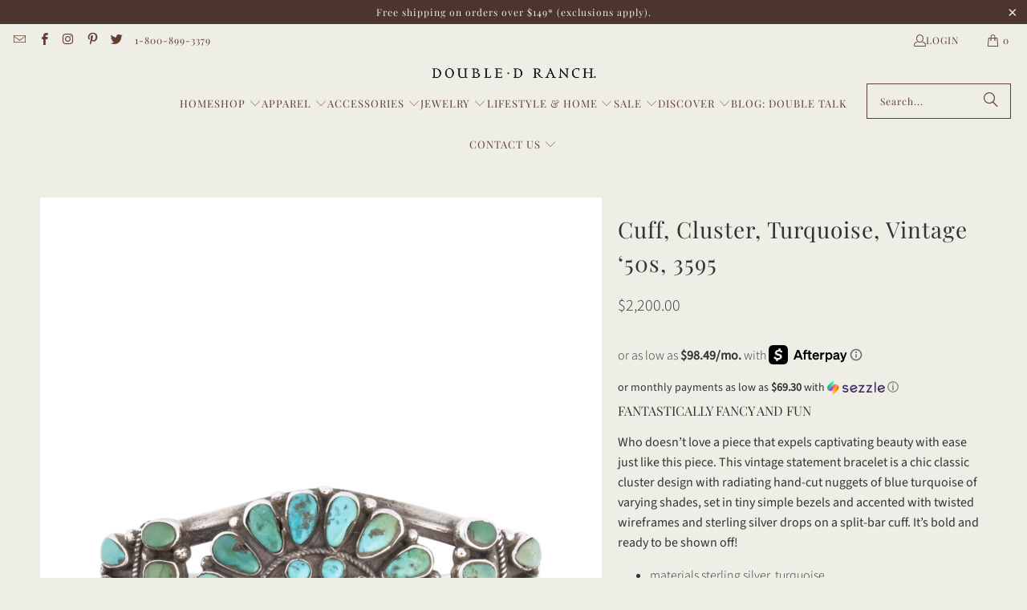

--- FILE ---
content_type: text/html; charset=utf-8
request_url: https://doubledranch.com/products/cuff-cluster-turquoise-vintage-50s-3595
body_size: 48116
content:















<!DOCTYPE html>
<html class="no-js no-touch" lang="en">
  <head>
    <script type="application/vnd.locksmith+json" data-locksmith>{"version":"v256","locked":false,"initialized":true,"scope":"product","access_granted":true,"access_denied":false,"requires_customer":false,"manual_lock":false,"remote_lock":false,"has_timeout":false,"remote_rendered":null,"hide_resource":false,"hide_links_to_resource":false,"transparent":true,"locks":{"all":[],"opened":[]},"keys":[],"keys_signature":"6e24178b92089f02140716d455e78d86375e84905ecd8df64508a2e63c57a4ec","state":{"template":"product","theme":137867395134,"product":"cuff-cluster-turquoise-vintage-50s-3595","collection":null,"page":null,"blog":null,"article":null,"app":null},"now":1769830839,"path":"\/products\/cuff-cluster-turquoise-vintage-50s-3595","locale_root_url":"\/","canonical_url":"https:\/\/doubledranch.com\/products\/cuff-cluster-turquoise-vintage-50s-3595","customer_id":null,"customer_id_signature":"6e24178b92089f02140716d455e78d86375e84905ecd8df64508a2e63c57a4ec","cart":null}</script><script data-locksmith>!function(){undefined;!function(){var s=window.Locksmith={},e=document.querySelector('script[type="application/vnd.locksmith+json"]'),n=e&&e.innerHTML;if(s.state={},s.util={},s.loading=!1,n)try{s.state=JSON.parse(n)}catch(d){}if(document.addEventListener&&document.querySelector){var o,i,a,t=[76,79,67,75,83,77,73,84,72,49,49],c=function(){i=t.slice(0)},l="style",r=function(e){e&&27!==e.keyCode&&"click"!==e.type||(document.removeEventListener("keydown",r),document.removeEventListener("click",r),o&&document.body.removeChild(o),o=null)};c(),document.addEventListener("keyup",function(e){if(e.keyCode===i[0]){if(clearTimeout(a),i.shift(),0<i.length)return void(a=setTimeout(c,1e3));c(),r(),(o=document.createElement("div"))[l].width="50%",o[l].maxWidth="1000px",o[l].height="85%",o[l].border="1px rgba(0, 0, 0, 0.2) solid",o[l].background="rgba(255, 255, 255, 0.99)",o[l].borderRadius="4px",o[l].position="fixed",o[l].top="50%",o[l].left="50%",o[l].transform="translateY(-50%) translateX(-50%)",o[l].boxShadow="0 2px 5px rgba(0, 0, 0, 0.3), 0 0 100vh 100vw rgba(0, 0, 0, 0.5)",o[l].zIndex="2147483645";var t=document.createElement("textarea");t.value=JSON.stringify(JSON.parse(n),null,2),t[l].border="none",t[l].display="block",t[l].boxSizing="border-box",t[l].width="100%",t[l].height="100%",t[l].background="transparent",t[l].padding="22px",t[l].fontFamily="monospace",t[l].fontSize="14px",t[l].color="#333",t[l].resize="none",t[l].outline="none",t.readOnly=!0,o.appendChild(t),document.body.appendChild(o),t.addEventListener("click",function(e){e.stopImmediatePropagation()}),t.select(),document.addEventListener("keydown",r),document.addEventListener("click",r)}})}s.isEmbedded=-1!==window.location.search.indexOf("_ab=0&_fd=0&_sc=1"),s.path=s.state.path||window.location.pathname,s.basePath=s.state.locale_root_url.concat("/apps/locksmith").replace(/^\/\//,"/"),s.reloading=!1,s.util.console=window.console||{log:function(){},error:function(){}},s.util.makeUrl=function(e,t){var n,o=s.basePath+e,i=[],a=s.cache();for(n in a)i.push(n+"="+encodeURIComponent(a[n]));for(n in t)i.push(n+"="+encodeURIComponent(t[n]));return s.state.customer_id&&(i.push("customer_id="+encodeURIComponent(s.state.customer_id)),i.push("customer_id_signature="+encodeURIComponent(s.state.customer_id_signature))),o+=(-1===o.indexOf("?")?"?":"&")+i.join("&")},s._initializeCallbacks=[],s.on=function(e,t){if("initialize"!==e)throw'Locksmith.on() currently only supports the "initialize" event';s._initializeCallbacks.push(t)},s.initializeSession=function(e){if(!s.isEmbedded){var t=!1,n=!0,o=!0;(e=e||{}).silent&&(o=n=!(t=!0)),s.ping({silent:t,spinner:n,reload:o,callback:function(){s._initializeCallbacks.forEach(function(e){e()})}})}},s.cache=function(e){var t={};try{var n=function i(e){return(document.cookie.match("(^|; )"+e+"=([^;]*)")||0)[2]};t=JSON.parse(decodeURIComponent(n("locksmith-params")||"{}"))}catch(d){}if(e){for(var o in e)t[o]=e[o];document.cookie="locksmith-params=; expires=Thu, 01 Jan 1970 00:00:00 GMT; path=/",document.cookie="locksmith-params="+encodeURIComponent(JSON.stringify(t))+"; path=/"}return t},s.cache.cart=s.state.cart,s.cache.cartLastSaved=null,s.params=s.cache(),s.util.reload=function(){s.reloading=!0;try{window.location.href=window.location.href.replace(/#.*/,"")}catch(d){s.util.console.error("Preferred reload method failed",d),window.location.reload()}},s.cache.saveCart=function(e){if(!s.cache.cart||s.cache.cart===s.cache.cartLastSaved)return e?e():null;var t=s.cache.cartLastSaved;s.cache.cartLastSaved=s.cache.cart,fetch("/cart/update.js",{method:"POST",headers:{"Content-Type":"application/json",Accept:"application/json"},body:JSON.stringify({attributes:{locksmith:s.cache.cart}})}).then(function(e){if(!e.ok)throw new Error("Cart update failed: "+e.status);return e.json()}).then(function(){e&&e()})["catch"](function(e){if(s.cache.cartLastSaved=t,!s.reloading)throw e})},s.util.spinnerHTML='<style>body{background:#FFF}@keyframes spin{from{transform:rotate(0deg)}to{transform:rotate(360deg)}}#loading{display:flex;width:100%;height:50vh;color:#777;align-items:center;justify-content:center}#loading .spinner{display:block;animation:spin 600ms linear infinite;position:relative;width:50px;height:50px}#loading .spinner-ring{stroke:currentColor;stroke-dasharray:100%;stroke-width:2px;stroke-linecap:round;fill:none}</style><div id="loading"><div class="spinner"><svg width="100%" height="100%"><svg preserveAspectRatio="xMinYMin"><circle class="spinner-ring" cx="50%" cy="50%" r="45%"></circle></svg></svg></div></div>',s.util.clobberBody=function(e){document.body.innerHTML=e},s.util.clobberDocument=function(e){e.responseText&&(e=e.responseText),document.documentElement&&document.removeChild(document.documentElement);var t=document.open("text/html","replace");t.writeln(e),t.close(),setTimeout(function(){var e=t.querySelector("[autofocus]");e&&e.focus()},100)},s.util.serializeForm=function(e){if(e&&"FORM"===e.nodeName){var t,n,o={};for(t=e.elements.length-1;0<=t;t-=1)if(""!==e.elements[t].name)switch(e.elements[t].nodeName){case"INPUT":switch(e.elements[t].type){default:case"text":case"hidden":case"password":case"button":case"reset":case"submit":o[e.elements[t].name]=e.elements[t].value;break;case"checkbox":case"radio":e.elements[t].checked&&(o[e.elements[t].name]=e.elements[t].value);break;case"file":}break;case"TEXTAREA":o[e.elements[t].name]=e.elements[t].value;break;case"SELECT":switch(e.elements[t].type){case"select-one":o[e.elements[t].name]=e.elements[t].value;break;case"select-multiple":for(n=e.elements[t].options.length-1;0<=n;n-=1)e.elements[t].options[n].selected&&(o[e.elements[t].name]=e.elements[t].options[n].value)}break;case"BUTTON":switch(e.elements[t].type){case"reset":case"submit":case"button":o[e.elements[t].name]=e.elements[t].value}}return o}},s.util.on=function(e,a,s,t){t=t||document;var c="locksmith-"+e+a,n=function(e){var t=e.target,n=e.target.parentElement,o=t&&t.className&&(t.className.baseVal||t.className)||"",i=n&&n.className&&(n.className.baseVal||n.className)||"";("string"==typeof o&&-1!==o.split(/\s+/).indexOf(a)||"string"==typeof i&&-1!==i.split(/\s+/).indexOf(a))&&!e[c]&&(e[c]=!0,s(e))};t.attachEvent?t.attachEvent(e,n):t.addEventListener(e,n,!1)},s.util.enableActions=function(e){s.util.on("click","locksmith-action",function(e){e.preventDefault();var t=e.target;t.dataset.confirmWith&&!confirm(t.dataset.confirmWith)||(t.disabled=!0,t.innerText=t.dataset.disableWith,s.post("/action",t.dataset.locksmithParams,{spinner:!1,type:"text",success:function(e){(e=JSON.parse(e.responseText)).message&&alert(e.message),s.util.reload()}}))},e)},s.util.inject=function(e,t){var n=["data","locksmith","append"];if(-1!==t.indexOf(n.join("-"))){var o=document.createElement("div");o.innerHTML=t,e.appendChild(o)}else e.innerHTML=t;var i,a,s=e.querySelectorAll("script");for(a=0;a<s.length;++a){i=s[a];var c=document.createElement("script");if(i.type&&(c.type=i.type),i.src)c.src=i.src;else{var l=document.createTextNode(i.innerHTML);c.appendChild(l)}e.appendChild(c)}var r=e.querySelector("[autofocus]");r&&r.focus()},s.post=function(e,t,n){!1!==(n=n||{}).spinner&&s.util.clobberBody(s.util.spinnerHTML);var o={};n.container===document?(o.layout=1,n.success=function(e){s.util.clobberDocument(e)}):n.container&&(o.layout=0,n.success=function(e){var t=document.getElementById(n.container);s.util.inject(t,e),t.id===t.firstChild.id&&t.parentElement.replaceChild(t.firstChild,t)}),n.form_type&&(t.form_type=n.form_type),n.include_layout_classes!==undefined&&(t.include_layout_classes=n.include_layout_classes),n.lock_id!==undefined&&(t.lock_id=n.lock_id),s.loading=!0;var i=s.util.makeUrl(e,o),a="json"===n.type||"text"===n.type;fetch(i,{method:"POST",headers:{"Content-Type":"application/json",Accept:a?"application/json":"text/html"},body:JSON.stringify(t)}).then(function(e){if(!e.ok)throw new Error("Request failed: "+e.status);return e.text()}).then(function(e){var t=n.success||s.util.clobberDocument;t(a?{responseText:e}:e)})["catch"](function(e){if(!s.reloading)if("dashboard.weglot.com"!==window.location.host){if(!n.silent)throw alert("Something went wrong! Please refresh and try again."),e;console.error(e)}else console.error(e)})["finally"](function(){s.loading=!1})},s.postResource=function(e,t){e.path=s.path,e.search=window.location.search,e.state=s.state,e.passcode&&(e.passcode=e.passcode.trim()),e.email&&(e.email=e.email.trim()),e.state.cart=s.cache.cart,e.locksmith_json=s.jsonTag,e.locksmith_json_signature=s.jsonTagSignature,s.post("/resource",e,t)},s.ping=function(e){if(!s.isEmbedded){e=e||{};s.post("/ping",{path:s.path,search:window.location.search,state:s.state},{spinner:!!e.spinner,silent:"undefined"==typeof e.silent||e.silent,type:"text",success:function(e){e&&e.responseText?(e=JSON.parse(e.responseText)).messages&&0<e.messages.length&&s.showMessages(e.messages):console.error("[Locksmith] Invalid result in ping callback:",e)}})}},s.timeoutMonitor=function(){var e=s.cache.cart;s.ping({callback:function(){e!==s.cache.cart||setTimeout(function(){s.timeoutMonitor()},6e4)}})},s.showMessages=function(e){var t=document.createElement("div");t.style.position="fixed",t.style.left=0,t.style.right=0,t.style.bottom="-50px",t.style.opacity=0,t.style.background="#191919",t.style.color="#ddd",t.style.transition="bottom 0.2s, opacity 0.2s",t.style.zIndex=999999,t.innerHTML="        <style>          .locksmith-ab .locksmith-b { display: none; }          .locksmith-ab.toggled .locksmith-b { display: flex; }          .locksmith-ab.toggled .locksmith-a { display: none; }          .locksmith-flex { display: flex; flex-wrap: wrap; justify-content: space-between; align-items: center; padding: 10px 20px; }          .locksmith-message + .locksmith-message { border-top: 1px #555 solid; }          .locksmith-message a { color: inherit; font-weight: bold; }          .locksmith-message a:hover { color: inherit; opacity: 0.8; }          a.locksmith-ab-toggle { font-weight: inherit; text-decoration: underline; }          .locksmith-text { flex-grow: 1; }          .locksmith-cta { flex-grow: 0; text-align: right; }          .locksmith-cta button { transform: scale(0.8); transform-origin: left; }          .locksmith-cta > * { display: block; }          .locksmith-cta > * + * { margin-top: 10px; }          .locksmith-message a.locksmith-close { flex-grow: 0; text-decoration: none; margin-left: 15px; font-size: 30px; font-family: monospace; display: block; padding: 2px 10px; }                    @media screen and (max-width: 600px) {            .locksmith-wide-only { display: none !important; }            .locksmith-flex { padding: 0 15px; }            .locksmith-flex > * { margin-top: 5px; margin-bottom: 5px; }            .locksmith-cta { text-align: left; }          }                    @media screen and (min-width: 601px) {            .locksmith-narrow-only { display: none !important; }          }        </style>      "+e.map(function(e){return'<div class="locksmith-message">'+e+"</div>"}).join(""),document.body.appendChild(t),document.body.style.position="relative",document.body.parentElement.style.paddingBottom=t.offsetHeight+"px",setTimeout(function(){t.style.bottom=0,t.style.opacity=1},50),s.util.on("click","locksmith-ab-toggle",function(e){e.preventDefault();for(var t=e.target.parentElement;-1===t.className.split(" ").indexOf("locksmith-ab");)t=t.parentElement;-1!==t.className.split(" ").indexOf("toggled")?t.className=t.className.replace("toggled",""):t.className=t.className+" toggled"}),s.util.enableActions(t)}}()}();</script>
      <script data-locksmith>Locksmith.cache.cart=null</script>

  <script data-locksmith>Locksmith.jsonTag="{\"version\":\"v256\",\"locked\":false,\"initialized\":true,\"scope\":\"product\",\"access_granted\":true,\"access_denied\":false,\"requires_customer\":false,\"manual_lock\":false,\"remote_lock\":false,\"has_timeout\":false,\"remote_rendered\":null,\"hide_resource\":false,\"hide_links_to_resource\":false,\"transparent\":true,\"locks\":{\"all\":[],\"opened\":[]},\"keys\":[],\"keys_signature\":\"6e24178b92089f02140716d455e78d86375e84905ecd8df64508a2e63c57a4ec\",\"state\":{\"template\":\"product\",\"theme\":137867395134,\"product\":\"cuff-cluster-turquoise-vintage-50s-3595\",\"collection\":null,\"page\":null,\"blog\":null,\"article\":null,\"app\":null},\"now\":1769830839,\"path\":\"\\\/products\\\/cuff-cluster-turquoise-vintage-50s-3595\",\"locale_root_url\":\"\\\/\",\"canonical_url\":\"https:\\\/\\\/doubledranch.com\\\/products\\\/cuff-cluster-turquoise-vintage-50s-3595\",\"customer_id\":null,\"customer_id_signature\":\"6e24178b92089f02140716d455e78d86375e84905ecd8df64508a2e63c57a4ec\",\"cart\":null}";Locksmith.jsonTagSignature="21dbdbf80f32a01dd7fb3469325e4b58ed71cef4847579c825d997afa7ddaccf"</script>
    <meta charset="utf-8">
    <meta http-equiv="cleartype" content="on">
    <meta name="robots" content="index,follow">

    <!-- Mobile Specific Metas -->
    <meta name="HandheldFriendly" content="True">
    <meta name="MobileOptimized" content="320">
    <meta name="viewport" content="width=device-width,initial-scale=1">
    <meta name="theme-color" content="#eeeee6">

    
    <title>
      Cuff, Cluster, Turquoise, Vintage ‘50s, 3595 - Double D Ranch
    </title>

    
<meta name="description" content="FANTASTICALLY FANCY AND FUN  Who doesn’t love a piece that expels captivating beauty with ease just like this piece. This vintage statement bracelet is a chic classic cluster design with radiating hand-cut nuggets of blue turquoise of varying shades, set in tiny simple bezels and accented with twisted wireframes and st"/>


    <link rel="preconnect" href="https://fonts.shopifycdn.com" />
    <link rel="preconnect" href="https://cdn.shopify.com" />
    <link rel="preconnect" href="https://cdn.shopifycloud.com" />

    <link rel="dns-prefetch" href="https://v.shopify.com" />
    <link rel="dns-prefetch" href="https://www.youtube.com" />
    <link rel="dns-prefetch" href="https://vimeo.com" />

    <link href="//doubledranch.com/cdn/shop/t/77/assets/jquery.min.js?v=147293088974801289311769443590" as="script" rel="preload">

    <!-- Stylesheet for Fancybox library -->
    <link rel="stylesheet" href="//doubledranch.com/cdn/shop/t/77/assets/fancybox.css?v=19278034316635137701769443549" type="text/css" media="all" defer>

    <!-- Stylesheets for Turbo -->
    <link href="//doubledranch.com/cdn/shop/t/77/assets/styles.css?v=170536016226931196481769443758" rel="stylesheet" type="text/css" media="all" />

    <!-- Icons -->
    
      <link rel="shortcut icon" type="image/x-icon" href="//doubledranch.com/cdn/shop/files/D-favicon_180x180.png?v=1758609778">
      <link rel="apple-touch-icon" href="//doubledranch.com/cdn/shop/files/D-favicon_180x180.png?v=1758609778"/>
      <link rel="apple-touch-icon" sizes="57x57" href="//doubledranch.com/cdn/shop/files/D-favicon_57x57.png?v=1758609778"/>
      <link rel="apple-touch-icon" sizes="60x60" href="//doubledranch.com/cdn/shop/files/D-favicon_60x60.png?v=1758609778"/>
      <link rel="apple-touch-icon" sizes="72x72" href="//doubledranch.com/cdn/shop/files/D-favicon_72x72.png?v=1758609778"/>
      <link rel="apple-touch-icon" sizes="76x76" href="//doubledranch.com/cdn/shop/files/D-favicon_76x76.png?v=1758609778"/>
      <link rel="apple-touch-icon" sizes="114x114" href="//doubledranch.com/cdn/shop/files/D-favicon_114x114.png?v=1758609778"/>
      <link rel="apple-touch-icon" sizes="180x180" href="//doubledranch.com/cdn/shop/files/D-favicon_180x180.png?v=1758609778"/>
      <link rel="apple-touch-icon" sizes="228x228" href="//doubledranch.com/cdn/shop/files/D-favicon_228x228.png?v=1758609778"/>
    
    <link rel="canonical" href="https://doubledranch.com/products/cuff-cluster-turquoise-vintage-50s-3595"/>

    

    

    

    
    <script>
      window.PXUTheme = window.PXUTheme || {};
      window.PXUTheme.version = '9.5.0';
      window.PXUTheme.name = 'Turbo';
    </script>
    


    
<template id="price-ui"><span class="price " data-price></span><span class="compare-at-price" data-compare-at-price></span><span class="unit-pricing" data-unit-pricing></span></template>
    <template id="price-ui-badge"><div class="price-ui-badge__sticker price-ui-badge__sticker--">
    <span class="price-ui-badge__sticker-text" data-badge></span>
  </div></template>
    
    <template id="price-ui__price"><span class="money" data-price></span></template>
    <template id="price-ui__price-range"><span class="price-min" data-price-min><span class="money" data-price></span></span> - <span class="price-max" data-price-max><span class="money" data-price></span></span></template>
    <template id="price-ui__unit-pricing"><span class="unit-quantity" data-unit-quantity></span> | <span class="unit-price" data-unit-price><span class="money" data-price></span></span> / <span class="unit-measurement" data-unit-measurement></span></template>
    <template id="price-ui-badge__percent-savings-range">Save up to <span data-price-percent></span>%</template>
    <template id="price-ui-badge__percent-savings">Save <span data-price-percent></span>%</template>
    <template id="price-ui-badge__price-savings-range">Save up to <span class="money" data-price></span></template>
    <template id="price-ui-badge__price-savings">Save <span class="money" data-price></span></template>
    <template id="price-ui-badge__on-sale">Sale</template>
    <template id="price-ui-badge__sold-out">Sold out</template>
    <template id="price-ui-badge__in-stock">In stock</template>
    


    <script>
      
window.PXUTheme = window.PXUTheme || {};


window.PXUTheme.theme_settings = {};
window.PXUTheme.currency = {};
window.PXUTheme.routes = window.PXUTheme.routes || {};


window.PXUTheme.theme_settings.display_tos_checkbox = false;
window.PXUTheme.theme_settings.go_to_checkout = true;
window.PXUTheme.theme_settings.cart_action = "ajax";
window.PXUTheme.theme_settings.cart_shipping_calculator = false;


window.PXUTheme.theme_settings.collection_swatches = false;
window.PXUTheme.theme_settings.collection_secondary_image = true;


window.PXUTheme.currency.show_multiple_currencies = false;
window.PXUTheme.currency.shop_currency = "USD";
window.PXUTheme.currency.default_currency = "USD";
window.PXUTheme.currency.display_format = "money_format";
window.PXUTheme.currency.money_format = "${{amount}}";
window.PXUTheme.currency.money_format_no_currency = "${{amount}}";
window.PXUTheme.currency.money_format_currency = "${{amount}} USD";
window.PXUTheme.currency.native_multi_currency = false;
window.PXUTheme.currency.iso_code = "USD";
window.PXUTheme.currency.symbol = "$";


window.PXUTheme.theme_settings.display_inventory_left = false;
window.PXUTheme.theme_settings.inventory_threshold = 10;
window.PXUTheme.theme_settings.limit_quantity = false;


window.PXUTheme.theme_settings.menu_position = null;


window.PXUTheme.theme_settings.newsletter_popup = true;
window.PXUTheme.theme_settings.newsletter_popup_days = "30";
window.PXUTheme.theme_settings.newsletter_popup_mobile = true;
window.PXUTheme.theme_settings.newsletter_popup_seconds = 10;


window.PXUTheme.theme_settings.pagination_type = "load_more";


window.PXUTheme.theme_settings.enable_shopify_collection_badges = false;
window.PXUTheme.theme_settings.quick_shop_thumbnail_position = "bottom-thumbnails";
window.PXUTheme.theme_settings.product_form_style = "swatches";
window.PXUTheme.theme_settings.sale_banner_enabled = true;
window.PXUTheme.theme_settings.display_savings = true;
window.PXUTheme.theme_settings.display_sold_out_price = true;
window.PXUTheme.theme_settings.free_text = "Free";
window.PXUTheme.theme_settings.video_looping = null;
window.PXUTheme.theme_settings.quick_shop_style = "popup";
window.PXUTheme.theme_settings.hover_enabled = false;


window.PXUTheme.routes.cart_url = "/cart";
window.PXUTheme.routes.cart_update_url = "/cart/update";
window.PXUTheme.routes.root_url = "/";
window.PXUTheme.routes.search_url = "/search";
window.PXUTheme.routes.all_products_collection_url = "/collections/all";
window.PXUTheme.routes.product_recommendations_url = "/recommendations/products";
window.PXUTheme.routes.predictive_search_url = "/search/suggest";


window.PXUTheme.theme_settings.image_loading_style = "blur-up";


window.PXUTheme.theme_settings.enable_autocomplete = true;


window.PXUTheme.theme_settings.page_dots_enabled = false;
window.PXUTheme.theme_settings.slideshow_arrow_size = "light";


window.PXUTheme.theme_settings.quick_shop_enabled = true;


window.PXUTheme.theme_settings.enable_back_to_top_button = false;


window.PXUTheme.translation = {};


window.PXUTheme.translation.agree_to_terms_warning = "You must agree with the terms and conditions to checkout.";
window.PXUTheme.translation.one_item_left = "item left";
window.PXUTheme.translation.items_left_text = "items left";
window.PXUTheme.translation.cart_savings_text = "Total Savings";
window.PXUTheme.translation.cart_discount_text = "Discount";
window.PXUTheme.translation.cart_subtotal_text = "Subtotal";
window.PXUTheme.translation.cart_remove_text = "Remove";
window.PXUTheme.translation.cart_free_text = "Free";


window.PXUTheme.translation.newsletter_success_text = "Thank you for joining our mailing list!";


window.PXUTheme.translation.notify_email = "Enter your email address...";
window.PXUTheme.translation.notify_email_value = "Translation missing: en.contact.fields.email";
window.PXUTheme.translation.notify_email_send = "Send";
window.PXUTheme.translation.notify_message_first = "Please notify me when ";
window.PXUTheme.translation.notify_message_last = " becomes available - ";
window.PXUTheme.translation.notify_success_text = "Thanks! We will notify you when this product becomes available!";


window.PXUTheme.translation.add_to_cart = "Add to Cart";
window.PXUTheme.translation.coming_soon_text = "Coming Soon";
window.PXUTheme.translation.sold_out_text = "Sold Out";
window.PXUTheme.translation.sale_text = "Sale";
window.PXUTheme.translation.savings_text = "You Save";
window.PXUTheme.translation.percent_off_text = "% off";
window.PXUTheme.translation.from_text = "from";
window.PXUTheme.translation.new_text = "New";
window.PXUTheme.translation.pre_order_text = "Pre-Order";
window.PXUTheme.translation.unavailable_text = "Unavailable";


window.PXUTheme.translation.all_results = "View all results";
window.PXUTheme.translation.no_results = "Sorry, no results!";


window.PXUTheme.media_queries = {};
window.PXUTheme.media_queries.small = window.matchMedia( "(max-width: 480px)" );
window.PXUTheme.media_queries.medium = window.matchMedia( "(max-width: 798px)" );
window.PXUTheme.media_queries.large = window.matchMedia( "(min-width: 799px)" );
window.PXUTheme.media_queries.larger = window.matchMedia( "(min-width: 960px)" );
window.PXUTheme.media_queries.xlarge = window.matchMedia( "(min-width: 1200px)" );
window.PXUTheme.media_queries.ie10 = window.matchMedia( "all and (-ms-high-contrast: none), (-ms-high-contrast: active)" );
window.PXUTheme.media_queries.tablet = window.matchMedia( "only screen and (min-width: 799px) and (max-width: 1024px)" );
window.PXUTheme.media_queries.mobile_and_tablet = window.matchMedia( "(max-width: 1024px)" );

    </script>

    

    

    <script>
      
    </script>

    
  <script>window.performance && window.performance.mark && window.performance.mark('shopify.content_for_header.start');</script><meta name="google-site-verification" content="a5nGnwXBZ5_NuBcSfVLE2b8aLIZeO0qPgI8-Z5zyv_E">
<meta name="facebook-domain-verification" content="i0zmpe5anffeez5ksnmebo1wlye6ui">
<meta id="shopify-digital-wallet" name="shopify-digital-wallet" content="/12890349/digital_wallets/dialog">
<meta name="shopify-checkout-api-token" content="ffd31e99f93ec2f1c4b2df8d32bca12d">
<meta id="in-context-paypal-metadata" data-shop-id="12890349" data-venmo-supported="false" data-environment="production" data-locale="en_US" data-paypal-v4="true" data-currency="USD">
<link rel="alternate" type="application/json+oembed" href="https://doubledranch.com/products/cuff-cluster-turquoise-vintage-50s-3595.oembed">
<script async="async" src="/checkouts/internal/preloads.js?locale=en-US"></script>
<link rel="preconnect" href="https://shop.app" crossorigin="anonymous">
<script async="async" src="https://shop.app/checkouts/internal/preloads.js?locale=en-US&shop_id=12890349" crossorigin="anonymous"></script>
<script id="apple-pay-shop-capabilities" type="application/json">{"shopId":12890349,"countryCode":"US","currencyCode":"USD","merchantCapabilities":["supports3DS"],"merchantId":"gid:\/\/shopify\/Shop\/12890349","merchantName":"Double D Ranch","requiredBillingContactFields":["postalAddress","email","phone"],"requiredShippingContactFields":["postalAddress","email","phone"],"shippingType":"shipping","supportedNetworks":["visa","masterCard","amex","discover","elo","jcb"],"total":{"type":"pending","label":"Double D Ranch","amount":"1.00"},"shopifyPaymentsEnabled":true,"supportsSubscriptions":true}</script>
<script id="shopify-features" type="application/json">{"accessToken":"ffd31e99f93ec2f1c4b2df8d32bca12d","betas":["rich-media-storefront-analytics"],"domain":"doubledranch.com","predictiveSearch":true,"shopId":12890349,"locale":"en"}</script>
<script>var Shopify = Shopify || {};
Shopify.shop = "double-d-ranch.myshopify.com";
Shopify.locale = "en";
Shopify.currency = {"active":"USD","rate":"1.0"};
Shopify.country = "US";
Shopify.theme = {"name":"Valentines2026-[OOTS]turboTN-2024...","id":137867395134,"schema_name":"Turbo","schema_version":"9.5.0","theme_store_id":null,"role":"main"};
Shopify.theme.handle = "null";
Shopify.theme.style = {"id":null,"handle":null};
Shopify.cdnHost = "doubledranch.com/cdn";
Shopify.routes = Shopify.routes || {};
Shopify.routes.root = "/";</script>
<script type="module">!function(o){(o.Shopify=o.Shopify||{}).modules=!0}(window);</script>
<script>!function(o){function n(){var o=[];function n(){o.push(Array.prototype.slice.apply(arguments))}return n.q=o,n}var t=o.Shopify=o.Shopify||{};t.loadFeatures=n(),t.autoloadFeatures=n()}(window);</script>
<script>
  window.ShopifyPay = window.ShopifyPay || {};
  window.ShopifyPay.apiHost = "shop.app\/pay";
  window.ShopifyPay.redirectState = null;
</script>
<script id="shop-js-analytics" type="application/json">{"pageType":"product"}</script>
<script defer="defer" async type="module" src="//doubledranch.com/cdn/shopifycloud/shop-js/modules/v2/client.init-shop-cart-sync_BN7fPSNr.en.esm.js"></script>
<script defer="defer" async type="module" src="//doubledranch.com/cdn/shopifycloud/shop-js/modules/v2/chunk.common_Cbph3Kss.esm.js"></script>
<script defer="defer" async type="module" src="//doubledranch.com/cdn/shopifycloud/shop-js/modules/v2/chunk.modal_DKumMAJ1.esm.js"></script>
<script type="module">
  await import("//doubledranch.com/cdn/shopifycloud/shop-js/modules/v2/client.init-shop-cart-sync_BN7fPSNr.en.esm.js");
await import("//doubledranch.com/cdn/shopifycloud/shop-js/modules/v2/chunk.common_Cbph3Kss.esm.js");
await import("//doubledranch.com/cdn/shopifycloud/shop-js/modules/v2/chunk.modal_DKumMAJ1.esm.js");

  window.Shopify.SignInWithShop?.initShopCartSync?.({"fedCMEnabled":true,"windoidEnabled":true});

</script>
<script defer="defer" async type="module" src="//doubledranch.com/cdn/shopifycloud/shop-js/modules/v2/client.payment-terms_BxzfvcZJ.en.esm.js"></script>
<script defer="defer" async type="module" src="//doubledranch.com/cdn/shopifycloud/shop-js/modules/v2/chunk.common_Cbph3Kss.esm.js"></script>
<script defer="defer" async type="module" src="//doubledranch.com/cdn/shopifycloud/shop-js/modules/v2/chunk.modal_DKumMAJ1.esm.js"></script>
<script type="module">
  await import("//doubledranch.com/cdn/shopifycloud/shop-js/modules/v2/client.payment-terms_BxzfvcZJ.en.esm.js");
await import("//doubledranch.com/cdn/shopifycloud/shop-js/modules/v2/chunk.common_Cbph3Kss.esm.js");
await import("//doubledranch.com/cdn/shopifycloud/shop-js/modules/v2/chunk.modal_DKumMAJ1.esm.js");

  
</script>
<script>
  window.Shopify = window.Shopify || {};
  if (!window.Shopify.featureAssets) window.Shopify.featureAssets = {};
  window.Shopify.featureAssets['shop-js'] = {"shop-cart-sync":["modules/v2/client.shop-cart-sync_CJVUk8Jm.en.esm.js","modules/v2/chunk.common_Cbph3Kss.esm.js","modules/v2/chunk.modal_DKumMAJ1.esm.js"],"init-fed-cm":["modules/v2/client.init-fed-cm_7Fvt41F4.en.esm.js","modules/v2/chunk.common_Cbph3Kss.esm.js","modules/v2/chunk.modal_DKumMAJ1.esm.js"],"init-shop-email-lookup-coordinator":["modules/v2/client.init-shop-email-lookup-coordinator_Cc088_bR.en.esm.js","modules/v2/chunk.common_Cbph3Kss.esm.js","modules/v2/chunk.modal_DKumMAJ1.esm.js"],"init-windoid":["modules/v2/client.init-windoid_hPopwJRj.en.esm.js","modules/v2/chunk.common_Cbph3Kss.esm.js","modules/v2/chunk.modal_DKumMAJ1.esm.js"],"shop-button":["modules/v2/client.shop-button_B0jaPSNF.en.esm.js","modules/v2/chunk.common_Cbph3Kss.esm.js","modules/v2/chunk.modal_DKumMAJ1.esm.js"],"shop-cash-offers":["modules/v2/client.shop-cash-offers_DPIskqss.en.esm.js","modules/v2/chunk.common_Cbph3Kss.esm.js","modules/v2/chunk.modal_DKumMAJ1.esm.js"],"shop-toast-manager":["modules/v2/client.shop-toast-manager_CK7RT69O.en.esm.js","modules/v2/chunk.common_Cbph3Kss.esm.js","modules/v2/chunk.modal_DKumMAJ1.esm.js"],"init-shop-cart-sync":["modules/v2/client.init-shop-cart-sync_BN7fPSNr.en.esm.js","modules/v2/chunk.common_Cbph3Kss.esm.js","modules/v2/chunk.modal_DKumMAJ1.esm.js"],"init-customer-accounts-sign-up":["modules/v2/client.init-customer-accounts-sign-up_CfPf4CXf.en.esm.js","modules/v2/client.shop-login-button_DeIztwXF.en.esm.js","modules/v2/chunk.common_Cbph3Kss.esm.js","modules/v2/chunk.modal_DKumMAJ1.esm.js"],"pay-button":["modules/v2/client.pay-button_CgIwFSYN.en.esm.js","modules/v2/chunk.common_Cbph3Kss.esm.js","modules/v2/chunk.modal_DKumMAJ1.esm.js"],"init-customer-accounts":["modules/v2/client.init-customer-accounts_DQ3x16JI.en.esm.js","modules/v2/client.shop-login-button_DeIztwXF.en.esm.js","modules/v2/chunk.common_Cbph3Kss.esm.js","modules/v2/chunk.modal_DKumMAJ1.esm.js"],"avatar":["modules/v2/client.avatar_BTnouDA3.en.esm.js"],"init-shop-for-new-customer-accounts":["modules/v2/client.init-shop-for-new-customer-accounts_CsZy_esa.en.esm.js","modules/v2/client.shop-login-button_DeIztwXF.en.esm.js","modules/v2/chunk.common_Cbph3Kss.esm.js","modules/v2/chunk.modal_DKumMAJ1.esm.js"],"shop-follow-button":["modules/v2/client.shop-follow-button_BRMJjgGd.en.esm.js","modules/v2/chunk.common_Cbph3Kss.esm.js","modules/v2/chunk.modal_DKumMAJ1.esm.js"],"checkout-modal":["modules/v2/client.checkout-modal_B9Drz_yf.en.esm.js","modules/v2/chunk.common_Cbph3Kss.esm.js","modules/v2/chunk.modal_DKumMAJ1.esm.js"],"shop-login-button":["modules/v2/client.shop-login-button_DeIztwXF.en.esm.js","modules/v2/chunk.common_Cbph3Kss.esm.js","modules/v2/chunk.modal_DKumMAJ1.esm.js"],"lead-capture":["modules/v2/client.lead-capture_DXYzFM3R.en.esm.js","modules/v2/chunk.common_Cbph3Kss.esm.js","modules/v2/chunk.modal_DKumMAJ1.esm.js"],"shop-login":["modules/v2/client.shop-login_CA5pJqmO.en.esm.js","modules/v2/chunk.common_Cbph3Kss.esm.js","modules/v2/chunk.modal_DKumMAJ1.esm.js"],"payment-terms":["modules/v2/client.payment-terms_BxzfvcZJ.en.esm.js","modules/v2/chunk.common_Cbph3Kss.esm.js","modules/v2/chunk.modal_DKumMAJ1.esm.js"]};
</script>
<script>(function() {
  var isLoaded = false;
  function asyncLoad() {
    if (isLoaded) return;
    isLoaded = true;
    var urls = ["https:\/\/shy.elfsight.com\/p\/platform.js?shop=double-d-ranch.myshopify.com","https:\/\/config.gorgias.chat\/bundle-loader\/01GYCBV3SQFG1MWFM0HGS6PJCP?source=shopify1click\u0026shop=double-d-ranch.myshopify.com","https:\/\/assets.tapcart.com\/__tc-ck-loader\/index.js?appId=u0fwsJcRJf\u0026environment=production\u0026shop=double-d-ranch.myshopify.com","https:\/\/na.shgcdn3.com\/pixel-collector.js?shop=double-d-ranch.myshopify.com","https:\/\/size-guides.esc-apps-cdn.com\/1769209503-app.double-d-ranch.myshopify.com.js?shop=double-d-ranch.myshopify.com","https:\/\/public.9gtb.com\/loader.js?g_cvt_id=384d5f33-6556-490a-92ec-53f977d86804\u0026shop=double-d-ranch.myshopify.com"];
    for (var i = 0; i < urls.length; i++) {
      var s = document.createElement('script');
      s.type = 'text/javascript';
      s.async = true;
      s.src = urls[i];
      var x = document.getElementsByTagName('script')[0];
      x.parentNode.insertBefore(s, x);
    }
  };
  if(window.attachEvent) {
    window.attachEvent('onload', asyncLoad);
  } else {
    window.addEventListener('load', asyncLoad, false);
  }
})();</script>
<script id="__st">var __st={"a":12890349,"offset":-21600,"reqid":"85d26ad9-cc93-4177-b7b8-4ef1db66abc6-1769830839","pageurl":"doubledranch.com\/products\/cuff-cluster-turquoise-vintage-50s-3595","u":"54c3c70d8a1e","p":"product","rtyp":"product","rid":7366701383742};</script>
<script>window.ShopifyPaypalV4VisibilityTracking = true;</script>
<script id="captcha-bootstrap">!function(){'use strict';const t='contact',e='account',n='new_comment',o=[[t,t],['blogs',n],['comments',n],[t,'customer']],c=[[e,'customer_login'],[e,'guest_login'],[e,'recover_customer_password'],[e,'create_customer']],r=t=>t.map((([t,e])=>`form[action*='/${t}']:not([data-nocaptcha='true']) input[name='form_type'][value='${e}']`)).join(','),a=t=>()=>t?[...document.querySelectorAll(t)].map((t=>t.form)):[];function s(){const t=[...o],e=r(t);return a(e)}const i='password',u='form_key',d=['recaptcha-v3-token','g-recaptcha-response','h-captcha-response',i],f=()=>{try{return window.sessionStorage}catch{return}},m='__shopify_v',_=t=>t.elements[u];function p(t,e,n=!1){try{const o=window.sessionStorage,c=JSON.parse(o.getItem(e)),{data:r}=function(t){const{data:e,action:n}=t;return t[m]||n?{data:e,action:n}:{data:t,action:n}}(c);for(const[e,n]of Object.entries(r))t.elements[e]&&(t.elements[e].value=n);n&&o.removeItem(e)}catch(o){console.error('form repopulation failed',{error:o})}}const l='form_type',E='cptcha';function T(t){t.dataset[E]=!0}const w=window,h=w.document,L='Shopify',v='ce_forms',y='captcha';let A=!1;((t,e)=>{const n=(g='f06e6c50-85a8-45c8-87d0-21a2b65856fe',I='https://cdn.shopify.com/shopifycloud/storefront-forms-hcaptcha/ce_storefront_forms_captcha_hcaptcha.v1.5.2.iife.js',D={infoText:'Protected by hCaptcha',privacyText:'Privacy',termsText:'Terms'},(t,e,n)=>{const o=w[L][v],c=o.bindForm;if(c)return c(t,g,e,D).then(n);var r;o.q.push([[t,g,e,D],n]),r=I,A||(h.body.append(Object.assign(h.createElement('script'),{id:'captcha-provider',async:!0,src:r})),A=!0)});var g,I,D;w[L]=w[L]||{},w[L][v]=w[L][v]||{},w[L][v].q=[],w[L][y]=w[L][y]||{},w[L][y].protect=function(t,e){n(t,void 0,e),T(t)},Object.freeze(w[L][y]),function(t,e,n,w,h,L){const[v,y,A,g]=function(t,e,n){const i=e?o:[],u=t?c:[],d=[...i,...u],f=r(d),m=r(i),_=r(d.filter((([t,e])=>n.includes(e))));return[a(f),a(m),a(_),s()]}(w,h,L),I=t=>{const e=t.target;return e instanceof HTMLFormElement?e:e&&e.form},D=t=>v().includes(t);t.addEventListener('submit',(t=>{const e=I(t);if(!e)return;const n=D(e)&&!e.dataset.hcaptchaBound&&!e.dataset.recaptchaBound,o=_(e),c=g().includes(e)&&(!o||!o.value);(n||c)&&t.preventDefault(),c&&!n&&(function(t){try{if(!f())return;!function(t){const e=f();if(!e)return;const n=_(t);if(!n)return;const o=n.value;o&&e.removeItem(o)}(t);const e=Array.from(Array(32),(()=>Math.random().toString(36)[2])).join('');!function(t,e){_(t)||t.append(Object.assign(document.createElement('input'),{type:'hidden',name:u})),t.elements[u].value=e}(t,e),function(t,e){const n=f();if(!n)return;const o=[...t.querySelectorAll(`input[type='${i}']`)].map((({name:t})=>t)),c=[...d,...o],r={};for(const[a,s]of new FormData(t).entries())c.includes(a)||(r[a]=s);n.setItem(e,JSON.stringify({[m]:1,action:t.action,data:r}))}(t,e)}catch(e){console.error('failed to persist form',e)}}(e),e.submit())}));const S=(t,e)=>{t&&!t.dataset[E]&&(n(t,e.some((e=>e===t))),T(t))};for(const o of['focusin','change'])t.addEventListener(o,(t=>{const e=I(t);D(e)&&S(e,y())}));const B=e.get('form_key'),M=e.get(l),P=B&&M;t.addEventListener('DOMContentLoaded',(()=>{const t=y();if(P)for(const e of t)e.elements[l].value===M&&p(e,B);[...new Set([...A(),...v().filter((t=>'true'===t.dataset.shopifyCaptcha))])].forEach((e=>S(e,t)))}))}(h,new URLSearchParams(w.location.search),n,t,e,['guest_login'])})(!0,!0)}();</script>
<script integrity="sha256-4kQ18oKyAcykRKYeNunJcIwy7WH5gtpwJnB7kiuLZ1E=" data-source-attribution="shopify.loadfeatures" defer="defer" src="//doubledranch.com/cdn/shopifycloud/storefront/assets/storefront/load_feature-a0a9edcb.js" crossorigin="anonymous"></script>
<script crossorigin="anonymous" defer="defer" src="//doubledranch.com/cdn/shopifycloud/storefront/assets/shopify_pay/storefront-65b4c6d7.js?v=20250812"></script>
<script data-source-attribution="shopify.dynamic_checkout.dynamic.init">var Shopify=Shopify||{};Shopify.PaymentButton=Shopify.PaymentButton||{isStorefrontPortableWallets:!0,init:function(){window.Shopify.PaymentButton.init=function(){};var t=document.createElement("script");t.src="https://doubledranch.com/cdn/shopifycloud/portable-wallets/latest/portable-wallets.en.js",t.type="module",document.head.appendChild(t)}};
</script>
<script data-source-attribution="shopify.dynamic_checkout.buyer_consent">
  function portableWalletsHideBuyerConsent(e){var t=document.getElementById("shopify-buyer-consent"),n=document.getElementById("shopify-subscription-policy-button");t&&n&&(t.classList.add("hidden"),t.setAttribute("aria-hidden","true"),n.removeEventListener("click",e))}function portableWalletsShowBuyerConsent(e){var t=document.getElementById("shopify-buyer-consent"),n=document.getElementById("shopify-subscription-policy-button");t&&n&&(t.classList.remove("hidden"),t.removeAttribute("aria-hidden"),n.addEventListener("click",e))}window.Shopify?.PaymentButton&&(window.Shopify.PaymentButton.hideBuyerConsent=portableWalletsHideBuyerConsent,window.Shopify.PaymentButton.showBuyerConsent=portableWalletsShowBuyerConsent);
</script>
<script>
  function portableWalletsCleanup(e){e&&e.src&&console.error("Failed to load portable wallets script "+e.src);var t=document.querySelectorAll("shopify-accelerated-checkout .shopify-payment-button__skeleton, shopify-accelerated-checkout-cart .wallet-cart-button__skeleton"),e=document.getElementById("shopify-buyer-consent");for(let e=0;e<t.length;e++)t[e].remove();e&&e.remove()}function portableWalletsNotLoadedAsModule(e){e instanceof ErrorEvent&&"string"==typeof e.message&&e.message.includes("import.meta")&&"string"==typeof e.filename&&e.filename.includes("portable-wallets")&&(window.removeEventListener("error",portableWalletsNotLoadedAsModule),window.Shopify.PaymentButton.failedToLoad=e,"loading"===document.readyState?document.addEventListener("DOMContentLoaded",window.Shopify.PaymentButton.init):window.Shopify.PaymentButton.init())}window.addEventListener("error",portableWalletsNotLoadedAsModule);
</script>

<script type="module" src="https://doubledranch.com/cdn/shopifycloud/portable-wallets/latest/portable-wallets.en.js" onError="portableWalletsCleanup(this)" crossorigin="anonymous"></script>
<script nomodule>
  document.addEventListener("DOMContentLoaded", portableWalletsCleanup);
</script>

<link id="shopify-accelerated-checkout-styles" rel="stylesheet" media="screen" href="https://doubledranch.com/cdn/shopifycloud/portable-wallets/latest/accelerated-checkout-backwards-compat.css" crossorigin="anonymous">
<style id="shopify-accelerated-checkout-cart">
        #shopify-buyer-consent {
  margin-top: 1em;
  display: inline-block;
  width: 100%;
}

#shopify-buyer-consent.hidden {
  display: none;
}

#shopify-subscription-policy-button {
  background: none;
  border: none;
  padding: 0;
  text-decoration: underline;
  font-size: inherit;
  cursor: pointer;
}

#shopify-subscription-policy-button::before {
  box-shadow: none;
}

      </style>

<script>window.performance && window.performance.mark && window.performance.mark('shopify.content_for_header.end');</script>
  





  <script type="text/javascript">
    
      window.__shgMoneyFormat = window.__shgMoneyFormat || {"USD":{"currency":"USD","currency_symbol":"$","currency_symbol_location":"left","decimal_places":2,"decimal_separator":".","thousands_separator":","}};
    
    window.__shgCurrentCurrencyCode = window.__shgCurrentCurrencyCode || {
      currency: "USD",
      currency_symbol: "$",
      decimal_separator: ".",
      thousands_separator: ",",
      decimal_places: 2,
      currency_symbol_location: "left"
    };
  </script>




    

<meta name="author" content="Double D Ranch">
<meta property="og:url" content="https://doubledranch.com/products/cuff-cluster-turquoise-vintage-50s-3595">
<meta property="og:site_name" content="Double D Ranch">




<meta property="og:type" content="product">
<meta property="og:title" content="Cuff, Cluster, Turquoise, Vintage ‘50s, 3595">

    
<meta property="og:image" content="https://doubledranch.com/cdn/shop/files/03_SeafieldJumpsuit_0578_ret-14EDITORIAL-WATERMARK_600x.jpg?v=1768427155">
<meta property="og:image:secure_url" content="https://doubledranch.com/cdn/shop/files/03_SeafieldJumpsuit_0578_ret-14EDITORIAL-WATERMARK_600x.jpg?v=1768427155">

      <meta property="og:image:width" content="1036">
      <meta property="og:image:height" content="1554">
    
<meta property="og:image" content="https://doubledranch.com/cdn/shop/files/IMG_3657_8fbef3ef-da04-4278-8a47-c80bb3ee1d29_600x.jpg?v=1768427155">
<meta property="og:image:secure_url" content="https://doubledranch.com/cdn/shop/files/IMG_3657_8fbef3ef-da04-4278-8a47-c80bb3ee1d29_600x.jpg?v=1768427155">

      <meta property="og:image:width" content="2000">
      <meta property="og:image:height" content="3000">
    
<meta property="og:image" content="https://doubledranch.com/cdn/shop/files/03_SeafieldJumpsuit_0653-5EDITORIAL-WATERMARK_600x.jpg?v=1768427155">
<meta property="og:image:secure_url" content="https://doubledranch.com/cdn/shop/files/03_SeafieldJumpsuit_0653-5EDITORIAL-WATERMARK_600x.jpg?v=1768427155">

      <meta property="og:image:width" content="1333">
      <meta property="og:image:height" content="2000">
    
  
  <meta property="product:price:amount" content="2,200.00">
  <meta property="product:price:currency" content="USD">



<meta property="og:description" content="FANTASTICALLY FANCY AND FUN  Who doesn’t love a piece that expels captivating beauty with ease just like this piece. This vintage statement bracelet is a chic classic cluster design with radiating hand-cut nuggets of blue turquoise of varying shades, set in tiny simple bezels and accented with twisted wireframes and st">




  <meta name="twitter:site" content="@doubledranch_">

<meta name="twitter:card" content="summary">

<meta name="twitter:title" content="Cuff, Cluster, Turquoise, Vintage ‘50s, 3595">
<meta name="twitter:description" content="
FANTASTICALLY FANCY AND FUN 
Who doesn’t love a piece that expels captivating beauty with ease just like this piece. This vintage statement bracelet is a chic classic cluster design with radiating hand-cut nuggets of blue turquoise of varying shades, set in tiny simple bezels and accented with twisted wireframes and sterling silver drops on a split-bar cuff. It’s bold and ready to be shown off!


materials sterling silver, turquoise
measurements: 5 1/2&quot; inside, 1 1/8&quot; gap, 1 1/2&quot; across face
weight: 48 grams
nice vintage condition
stones are secure in their settings
abrasions and surface wear commensurate with age
silver has a nice patina
wear from ethnographic use
style: JB3595

in stock
All returns on jewelry are subject to exchange or store credit only">
<meta name="twitter:image" content="https://doubledranch.com/cdn/shop/files/03_SeafieldJumpsuit_0578_ret-14EDITORIAL-WATERMARK_240x.jpg?v=1768427155">
<meta name="twitter:image:width" content="240">
<meta name="twitter:image:height" content="240">
<meta name="twitter:image:alt" content="Cuff, Cluster, Turquoise, Vintage ‘50s, 3595">



    
    
  

<script type="text/javascript">
  
    window.SHG_CUSTOMER = null;
  
</script>






<!-- BEGIN app block: shopify://apps/consentmo-gdpr/blocks/gdpr_cookie_consent/4fbe573f-a377-4fea-9801-3ee0858cae41 -->


<!-- END app block --><!-- BEGIN app block: shopify://apps/klaviyo-email-marketing-sms/blocks/klaviyo-onsite-embed/2632fe16-c075-4321-a88b-50b567f42507 -->












  <script async src="https://static.klaviyo.com/onsite/js/LbPSki/klaviyo.js?company_id=LbPSki"></script>
  <script>!function(){if(!window.klaviyo){window._klOnsite=window._klOnsite||[];try{window.klaviyo=new Proxy({},{get:function(n,i){return"push"===i?function(){var n;(n=window._klOnsite).push.apply(n,arguments)}:function(){for(var n=arguments.length,o=new Array(n),w=0;w<n;w++)o[w]=arguments[w];var t="function"==typeof o[o.length-1]?o.pop():void 0,e=new Promise((function(n){window._klOnsite.push([i].concat(o,[function(i){t&&t(i),n(i)}]))}));return e}}})}catch(n){window.klaviyo=window.klaviyo||[],window.klaviyo.push=function(){var n;(n=window._klOnsite).push.apply(n,arguments)}}}}();</script>

  
    <script id="viewed_product">
      if (item == null) {
        var _learnq = _learnq || [];

        var MetafieldReviews = null
        var MetafieldYotpoRating = null
        var MetafieldYotpoCount = null
        var MetafieldLooxRating = null
        var MetafieldLooxCount = null
        var okendoProduct = null
        var okendoProductReviewCount = null
        var okendoProductReviewAverageValue = null
        try {
          // The following fields are used for Customer Hub recently viewed in order to add reviews.
          // This information is not part of __kla_viewed. Instead, it is part of __kla_viewed_reviewed_items
          MetafieldReviews = {};
          MetafieldYotpoRating = "0"
          MetafieldYotpoCount = "0"
          MetafieldLooxRating = null
          MetafieldLooxCount = null

          okendoProduct = null
          // If the okendo metafield is not legacy, it will error, which then requires the new json formatted data
          if (okendoProduct && 'error' in okendoProduct) {
            okendoProduct = null
          }
          okendoProductReviewCount = okendoProduct ? okendoProduct.reviewCount : null
          okendoProductReviewAverageValue = okendoProduct ? okendoProduct.reviewAverageValue : null
        } catch (error) {
          console.error('Error in Klaviyo onsite reviews tracking:', error);
        }

        var item = {
          Name: "Cuff, Cluster, Turquoise, Vintage ‘50s, 3595",
          ProductID: 7366701383742,
          Categories: ["Best Selling Products","CUFFS, BRACELETS \u0026 KETOHS","Newest Products","NOT ON SALE PRODUCTS","Over $100"],
          ImageURL: "https://doubledranch.com/cdn/shop/files/03_SeafieldJumpsuit_0578_ret-14EDITORIAL-WATERMARK_grande.jpg?v=1768427155",
          URL: "https://doubledranch.com/products/cuff-cluster-turquoise-vintage-50s-3595",
          Brand: "Double D Ranch",
          Price: "$2,200.00",
          Value: "2,200.00",
          CompareAtPrice: "$0.00"
        };
        _learnq.push(['track', 'Viewed Product', item]);
        _learnq.push(['trackViewedItem', {
          Title: item.Name,
          ItemId: item.ProductID,
          Categories: item.Categories,
          ImageUrl: item.ImageURL,
          Url: item.URL,
          Metadata: {
            Brand: item.Brand,
            Price: item.Price,
            Value: item.Value,
            CompareAtPrice: item.CompareAtPrice
          },
          metafields:{
            reviews: MetafieldReviews,
            yotpo:{
              rating: MetafieldYotpoRating,
              count: MetafieldYotpoCount,
            },
            loox:{
              rating: MetafieldLooxRating,
              count: MetafieldLooxCount,
            },
            okendo: {
              rating: okendoProductReviewAverageValue,
              count: okendoProductReviewCount,
            }
          }
        }]);
      }
    </script>
  




  <script>
    window.klaviyoReviewsProductDesignMode = false
  </script>







<!-- END app block --><!-- BEGIN app block: shopify://apps/yotpo-product-reviews/blocks/settings/eb7dfd7d-db44-4334-bc49-c893b51b36cf -->


  <script type="text/javascript" src="https://cdn-widgetsrepository.yotpo.com/v1/loader/XGiA9vcpCPMHXcAPdwxMoigiUGgaKLwW4Gkwdsl7?languageCode=en" async></script>



  
<!-- END app block --><!-- BEGIN app block: shopify://apps/seo-manager-venntov/blocks/seomanager/c54c366f-d4bb-4d52-8d2f-dd61ce8e7e12 --><!-- BEGIN app snippet: SEOManager4 -->
<meta name='seomanager' content='4.0.5' /> 


<script>
	function sm_htmldecode(str) {
		var txt = document.createElement('textarea');
		txt.innerHTML = str;
		return txt.value;
	}

	var venntov_title = sm_htmldecode("Cuff, Cluster, Turquoise, Vintage ‘50s, 3595");
	var venntov_description = sm_htmldecode("FANTASTICALLY FANCY AND FUN  Who doesn’t love a piece that expels captivating beauty with ease just like this piece. This vintage statement bracelet is a chic classic cluster design with radiating hand-cut nuggets of blue turquoise of varying shades, set in tiny simple bezels and accented with twisted wireframes and st");
	
	if (venntov_title != '') {
		document.title = venntov_title;	
	}
	else {
		document.title = "Cuff, Cluster, Turquoise, Vintage ‘50s, 3595";	
	}

	if (document.querySelector('meta[name="description"]') == null) {
		var venntov_desc = document.createElement('meta');
		venntov_desc.name = "description";
		venntov_desc.content = venntov_description;
		var venntov_head = document.head;
		venntov_head.appendChild(venntov_desc);
	} else {
		document.querySelector('meta[name="description"]').setAttribute("content", venntov_description);
	}
</script>

<script>
	var venntov_robotVals = "index, follow, max-image-preview:large, max-snippet:-1, max-video-preview:-1";
	if (venntov_robotVals !== "") {
		document.querySelectorAll("[name='robots']").forEach(e => e.remove());
		var venntov_robotMeta = document.createElement('meta');
		venntov_robotMeta.name = "robots";
		venntov_robotMeta.content = venntov_robotVals;
		var venntov_head = document.head;
		venntov_head.appendChild(venntov_robotMeta);
	}
</script>

<script>
	var venntov_googleVals = "";
	if (venntov_googleVals !== "") {
		document.querySelectorAll("[name='google']").forEach(e => e.remove());
		var venntov_googleMeta = document.createElement('meta');
		venntov_googleMeta.name = "google";
		venntov_googleMeta.content = venntov_googleVals;
		var venntov_head = document.head;
		venntov_head.appendChild(venntov_googleMeta);
	}
	</script>
	<!-- JSON-LD support -->
			<script type="application/ld+json">
			{
				"@context": "https://schema.org",
				"@id": "https://doubledranch.com/products/cuff-cluster-turquoise-vintage-50s-3595",
				"@type": "Product","sku": "JB3595TurquoiseN\/S","mpn": "JB3595TurquoiseN\/S","brand": {
					"@type": "Brand",
					"name": "Double D Ranch"
				},
				"description": "\nFANTASTICALLY FANCY AND FUN \nWho doesn’t love a piece that expels captivating beauty with ease just like this piece. This vintage statement bracelet is a chic classic cluster design with radiating hand-cut nuggets of blue turquoise of varying shades, set in tiny simple bezels and accented with twisted wireframes and sterling silver drops on a split-bar cuff. It’s bold and ready to be shown off!\n\n\nmaterials sterling silver, turquoise\nmeasurements: 5 1\/2\" inside, 1 1\/8\" gap, 1 1\/2\" across face\nweight: 48 grams\nnice vintage condition\nstones are secure in their settings\nabrasions and surface wear commensurate with age\nsilver has a nice patina\nwear from ethnographic use\nstyle: JB3595\n\nin stock\nAll returns on jewelry are subject to exchange or store credit only",
				"url": "https://doubledranch.com/products/cuff-cluster-turquoise-vintage-50s-3595",
				"name": "Cuff, Cluster, Turquoise, Vintage ‘50s, 3595","image": "https://doubledranch.com/cdn/shop/files/03_SeafieldJumpsuit_0578_ret-14EDITORIAL-WATERMARK.jpg?v=1768427155&width=1024","offers": [{
							"@type": "Offer",
							"availability": "https://schema.org/InStock",
							"itemCondition": "https://schema.org/NewCondition",
							"priceCurrency": "USD",
							"price": "2200.00",
							"priceValidUntil": "2027-01-30",
							"url": "https://doubledranch.com/products/cuff-cluster-turquoise-vintage-50s-3595?variant=40521733275710",
							"checkoutPageURLTemplate": "https://doubledranch.com/cart/add?id=40521733275710&quantity=1",
								"image": "https://doubledranch.com/cdn/shop/files/IMG_3657_8fbef3ef-da04-4278-8a47-c80bb3ee1d29.jpg?v=1768427155&width=1024",
							"mpn": "JB3595TurquoiseN\/S",
								"sku": "JB3595TurquoiseN\/S",
							"seller": {
								"@type": "Organization",
								"name": "Double D Ranch"
							}
						}]}
			</script>
<script type="application/ld+json">
				{
					"@context": "http://schema.org",
					"@type": "BreadcrumbList",
					"name": "Breadcrumbs",
					"itemListElement": [{
							"@type": "ListItem",
							"position": 1,
							"name": "Cuff, Cluster, Turquoise, Vintage ‘50s, 3595",
							"item": "https://doubledranch.com/products/cuff-cluster-turquoise-vintage-50s-3595"
						}]
				}
				</script>
<!-- 524F4D20383A3331 --><!-- END app snippet -->

<!-- END app block --><script src="https://cdn.shopify.com/extensions/019c1165-c86d-785e-8010-9810af62c8c5/upsellplus-385/assets/pdpwidget.iife.js" type="text/javascript" defer="defer"></script>
<link href="https://cdn.shopify.com/extensions/019c1165-c86d-785e-8010-9810af62c8c5/upsellplus-385/assets/pdpwidget.css" rel="stylesheet" type="text/css" media="all">
<script src="https://cdn.shopify.com/extensions/b80e817c-8195-4cc3-9e6e-a7c2cd975f3b/afterpay-on-site-messaging-1/assets/messaging-lib-loader.js" type="text/javascript" defer="defer"></script>
<script src="https://cdn.shopify.com/extensions/019c0f34-b0c2-78b5-b4b0-899f0a45188a/consentmo-gdpr-616/assets/consentmo_cookie_consent.js" type="text/javascript" defer="defer"></script>
<link href="https://monorail-edge.shopifysvc.com" rel="dns-prefetch">
<script>(function(){if ("sendBeacon" in navigator && "performance" in window) {try {var session_token_from_headers = performance.getEntriesByType('navigation')[0].serverTiming.find(x => x.name == '_s').description;} catch {var session_token_from_headers = undefined;}var session_cookie_matches = document.cookie.match(/_shopify_s=([^;]*)/);var session_token_from_cookie = session_cookie_matches && session_cookie_matches.length === 2 ? session_cookie_matches[1] : "";var session_token = session_token_from_headers || session_token_from_cookie || "";function handle_abandonment_event(e) {var entries = performance.getEntries().filter(function(entry) {return /monorail-edge.shopifysvc.com/.test(entry.name);});if (!window.abandonment_tracked && entries.length === 0) {window.abandonment_tracked = true;var currentMs = Date.now();var navigation_start = performance.timing.navigationStart;var payload = {shop_id: 12890349,url: window.location.href,navigation_start,duration: currentMs - navigation_start,session_token,page_type: "product"};window.navigator.sendBeacon("https://monorail-edge.shopifysvc.com/v1/produce", JSON.stringify({schema_id: "online_store_buyer_site_abandonment/1.1",payload: payload,metadata: {event_created_at_ms: currentMs,event_sent_at_ms: currentMs}}));}}window.addEventListener('pagehide', handle_abandonment_event);}}());</script>
<script id="web-pixels-manager-setup">(function e(e,d,r,n,o){if(void 0===o&&(o={}),!Boolean(null===(a=null===(i=window.Shopify)||void 0===i?void 0:i.analytics)||void 0===a?void 0:a.replayQueue)){var i,a;window.Shopify=window.Shopify||{};var t=window.Shopify;t.analytics=t.analytics||{};var s=t.analytics;s.replayQueue=[],s.publish=function(e,d,r){return s.replayQueue.push([e,d,r]),!0};try{self.performance.mark("wpm:start")}catch(e){}var l=function(){var e={modern:/Edge?\/(1{2}[4-9]|1[2-9]\d|[2-9]\d{2}|\d{4,})\.\d+(\.\d+|)|Firefox\/(1{2}[4-9]|1[2-9]\d|[2-9]\d{2}|\d{4,})\.\d+(\.\d+|)|Chrom(ium|e)\/(9{2}|\d{3,})\.\d+(\.\d+|)|(Maci|X1{2}).+ Version\/(15\.\d+|(1[6-9]|[2-9]\d|\d{3,})\.\d+)([,.]\d+|)( \(\w+\)|)( Mobile\/\w+|) Safari\/|Chrome.+OPR\/(9{2}|\d{3,})\.\d+\.\d+|(CPU[ +]OS|iPhone[ +]OS|CPU[ +]iPhone|CPU IPhone OS|CPU iPad OS)[ +]+(15[._]\d+|(1[6-9]|[2-9]\d|\d{3,})[._]\d+)([._]\d+|)|Android:?[ /-](13[3-9]|1[4-9]\d|[2-9]\d{2}|\d{4,})(\.\d+|)(\.\d+|)|Android.+Firefox\/(13[5-9]|1[4-9]\d|[2-9]\d{2}|\d{4,})\.\d+(\.\d+|)|Android.+Chrom(ium|e)\/(13[3-9]|1[4-9]\d|[2-9]\d{2}|\d{4,})\.\d+(\.\d+|)|SamsungBrowser\/([2-9]\d|\d{3,})\.\d+/,legacy:/Edge?\/(1[6-9]|[2-9]\d|\d{3,})\.\d+(\.\d+|)|Firefox\/(5[4-9]|[6-9]\d|\d{3,})\.\d+(\.\d+|)|Chrom(ium|e)\/(5[1-9]|[6-9]\d|\d{3,})\.\d+(\.\d+|)([\d.]+$|.*Safari\/(?![\d.]+ Edge\/[\d.]+$))|(Maci|X1{2}).+ Version\/(10\.\d+|(1[1-9]|[2-9]\d|\d{3,})\.\d+)([,.]\d+|)( \(\w+\)|)( Mobile\/\w+|) Safari\/|Chrome.+OPR\/(3[89]|[4-9]\d|\d{3,})\.\d+\.\d+|(CPU[ +]OS|iPhone[ +]OS|CPU[ +]iPhone|CPU IPhone OS|CPU iPad OS)[ +]+(10[._]\d+|(1[1-9]|[2-9]\d|\d{3,})[._]\d+)([._]\d+|)|Android:?[ /-](13[3-9]|1[4-9]\d|[2-9]\d{2}|\d{4,})(\.\d+|)(\.\d+|)|Mobile Safari.+OPR\/([89]\d|\d{3,})\.\d+\.\d+|Android.+Firefox\/(13[5-9]|1[4-9]\d|[2-9]\d{2}|\d{4,})\.\d+(\.\d+|)|Android.+Chrom(ium|e)\/(13[3-9]|1[4-9]\d|[2-9]\d{2}|\d{4,})\.\d+(\.\d+|)|Android.+(UC? ?Browser|UCWEB|U3)[ /]?(15\.([5-9]|\d{2,})|(1[6-9]|[2-9]\d|\d{3,})\.\d+)\.\d+|SamsungBrowser\/(5\.\d+|([6-9]|\d{2,})\.\d+)|Android.+MQ{2}Browser\/(14(\.(9|\d{2,})|)|(1[5-9]|[2-9]\d|\d{3,})(\.\d+|))(\.\d+|)|K[Aa][Ii]OS\/(3\.\d+|([4-9]|\d{2,})\.\d+)(\.\d+|)/},d=e.modern,r=e.legacy,n=navigator.userAgent;return n.match(d)?"modern":n.match(r)?"legacy":"unknown"}(),u="modern"===l?"modern":"legacy",c=(null!=n?n:{modern:"",legacy:""})[u],f=function(e){return[e.baseUrl,"/wpm","/b",e.hashVersion,"modern"===e.buildTarget?"m":"l",".js"].join("")}({baseUrl:d,hashVersion:r,buildTarget:u}),m=function(e){var d=e.version,r=e.bundleTarget,n=e.surface,o=e.pageUrl,i=e.monorailEndpoint;return{emit:function(e){var a=e.status,t=e.errorMsg,s=(new Date).getTime(),l=JSON.stringify({metadata:{event_sent_at_ms:s},events:[{schema_id:"web_pixels_manager_load/3.1",payload:{version:d,bundle_target:r,page_url:o,status:a,surface:n,error_msg:t},metadata:{event_created_at_ms:s}}]});if(!i)return console&&console.warn&&console.warn("[Web Pixels Manager] No Monorail endpoint provided, skipping logging."),!1;try{return self.navigator.sendBeacon.bind(self.navigator)(i,l)}catch(e){}var u=new XMLHttpRequest;try{return u.open("POST",i,!0),u.setRequestHeader("Content-Type","text/plain"),u.send(l),!0}catch(e){return console&&console.warn&&console.warn("[Web Pixels Manager] Got an unhandled error while logging to Monorail."),!1}}}}({version:r,bundleTarget:l,surface:e.surface,pageUrl:self.location.href,monorailEndpoint:e.monorailEndpoint});try{o.browserTarget=l,function(e){var d=e.src,r=e.async,n=void 0===r||r,o=e.onload,i=e.onerror,a=e.sri,t=e.scriptDataAttributes,s=void 0===t?{}:t,l=document.createElement("script"),u=document.querySelector("head"),c=document.querySelector("body");if(l.async=n,l.src=d,a&&(l.integrity=a,l.crossOrigin="anonymous"),s)for(var f in s)if(Object.prototype.hasOwnProperty.call(s,f))try{l.dataset[f]=s[f]}catch(e){}if(o&&l.addEventListener("load",o),i&&l.addEventListener("error",i),u)u.appendChild(l);else{if(!c)throw new Error("Did not find a head or body element to append the script");c.appendChild(l)}}({src:f,async:!0,onload:function(){if(!function(){var e,d;return Boolean(null===(d=null===(e=window.Shopify)||void 0===e?void 0:e.analytics)||void 0===d?void 0:d.initialized)}()){var d=window.webPixelsManager.init(e)||void 0;if(d){var r=window.Shopify.analytics;r.replayQueue.forEach((function(e){var r=e[0],n=e[1],o=e[2];d.publishCustomEvent(r,n,o)})),r.replayQueue=[],r.publish=d.publishCustomEvent,r.visitor=d.visitor,r.initialized=!0}}},onerror:function(){return m.emit({status:"failed",errorMsg:"".concat(f," has failed to load")})},sri:function(e){var d=/^sha384-[A-Za-z0-9+/=]+$/;return"string"==typeof e&&d.test(e)}(c)?c:"",scriptDataAttributes:o}),m.emit({status:"loading"})}catch(e){m.emit({status:"failed",errorMsg:(null==e?void 0:e.message)||"Unknown error"})}}})({shopId: 12890349,storefrontBaseUrl: "https://doubledranch.com",extensionsBaseUrl: "https://extensions.shopifycdn.com/cdn/shopifycloud/web-pixels-manager",monorailEndpoint: "https://monorail-edge.shopifysvc.com/unstable/produce_batch",surface: "storefront-renderer",enabledBetaFlags: ["2dca8a86"],webPixelsConfigList: [{"id":"979435582","configuration":"{\"swymApiEndpoint\":\"https:\/\/swymstore-v3pro-01.swymrelay.com\",\"swymTier\":\"v3pro-01\"}","eventPayloadVersion":"v1","runtimeContext":"STRICT","scriptVersion":"5b6f6917e306bc7f24523662663331c0","type":"APP","apiClientId":1350849,"privacyPurposes":["ANALYTICS","MARKETING","PREFERENCES"],"dataSharingAdjustments":{"protectedCustomerApprovalScopes":["read_customer_email","read_customer_name","read_customer_personal_data","read_customer_phone"]}},{"id":"619872318","configuration":"{\"config\":\"{\\\"google_tag_ids\\\":[\\\"G-S7JYWR8PV4\\\",\\\"AW-17146387118\\\",\\\"GT-55V6HRZ9\\\"],\\\"target_country\\\":\\\"US\\\",\\\"gtag_events\\\":[{\\\"type\\\":\\\"begin_checkout\\\",\\\"action_label\\\":[\\\"G-S7JYWR8PV4\\\",\\\"AW-17146387118\\\/d-mmCKPgodIaEK61hPA_\\\"]},{\\\"type\\\":\\\"search\\\",\\\"action_label\\\":[\\\"G-S7JYWR8PV4\\\",\\\"AW-17146387118\\\/Ozi-CK_godIaEK61hPA_\\\"]},{\\\"type\\\":\\\"view_item\\\",\\\"action_label\\\":[\\\"G-S7JYWR8PV4\\\",\\\"AW-17146387118\\\/SQ1mCKzgodIaEK61hPA_\\\",\\\"MC-RR35BEDBP7\\\"]},{\\\"type\\\":\\\"purchase\\\",\\\"action_label\\\":[\\\"G-S7JYWR8PV4\\\",\\\"AW-17146387118\\\/mI8jCKDgodIaEK61hPA_\\\",\\\"MC-RR35BEDBP7\\\"]},{\\\"type\\\":\\\"page_view\\\",\\\"action_label\\\":[\\\"G-S7JYWR8PV4\\\",\\\"AW-17146387118\\\/KqKECKngodIaEK61hPA_\\\",\\\"MC-RR35BEDBP7\\\"]},{\\\"type\\\":\\\"add_payment_info\\\",\\\"action_label\\\":[\\\"G-S7JYWR8PV4\\\",\\\"AW-17146387118\\\/S0KzCLLgodIaEK61hPA_\\\"]},{\\\"type\\\":\\\"add_to_cart\\\",\\\"action_label\\\":[\\\"G-S7JYWR8PV4\\\",\\\"AW-17146387118\\\/jpusCKbgodIaEK61hPA_\\\"]}],\\\"enable_monitoring_mode\\\":false}\"}","eventPayloadVersion":"v1","runtimeContext":"OPEN","scriptVersion":"b2a88bafab3e21179ed38636efcd8a93","type":"APP","apiClientId":1780363,"privacyPurposes":[],"dataSharingAdjustments":{"protectedCustomerApprovalScopes":["read_customer_address","read_customer_email","read_customer_name","read_customer_personal_data","read_customer_phone"]}},{"id":"321650750","configuration":"{\"integrationId\":\"c6ece7f2-06e9-4828-8ef7-822da8009f70\",\"brandId\":\"ef003d86-300b-4cdf-98ae-6dc9e882b1a9\"}","eventPayloadVersion":"v1","runtimeContext":"STRICT","scriptVersion":"5f3a76a8057f996fa293517754817128","type":"APP","apiClientId":2567979,"privacyPurposes":["ANALYTICS"],"dataSharingAdjustments":{"protectedCustomerApprovalScopes":["read_customer_address","read_customer_email","read_customer_name","read_customer_personal_data","read_customer_phone"]}},{"id":"130482238","configuration":"{\"site_id\":\"fa8c84f8-7335-49e5-910b-3ca81b90f7f7\",\"analytics_endpoint\":\"https:\\\/\\\/na.shgcdn3.com\"}","eventPayloadVersion":"v1","runtimeContext":"STRICT","scriptVersion":"695709fc3f146fa50a25299517a954f2","type":"APP","apiClientId":1158168,"privacyPurposes":["ANALYTICS","MARKETING","SALE_OF_DATA"],"dataSharingAdjustments":{"protectedCustomerApprovalScopes":["read_customer_personal_data"]}},{"id":"99614782","configuration":"{\"pixel_id\":\"1815750972055941\",\"pixel_type\":\"facebook_pixel\",\"metaapp_system_user_token\":\"-\"}","eventPayloadVersion":"v1","runtimeContext":"OPEN","scriptVersion":"ca16bc87fe92b6042fbaa3acc2fbdaa6","type":"APP","apiClientId":2329312,"privacyPurposes":["ANALYTICS","MARKETING","SALE_OF_DATA"],"dataSharingAdjustments":{"protectedCustomerApprovalScopes":["read_customer_address","read_customer_email","read_customer_name","read_customer_personal_data","read_customer_phone"]}},{"id":"29556798","configuration":"{\"tagID\":\"2613223549000\"}","eventPayloadVersion":"v1","runtimeContext":"STRICT","scriptVersion":"18031546ee651571ed29edbe71a3550b","type":"APP","apiClientId":3009811,"privacyPurposes":["ANALYTICS","MARKETING","SALE_OF_DATA"],"dataSharingAdjustments":{"protectedCustomerApprovalScopes":["read_customer_address","read_customer_email","read_customer_name","read_customer_personal_data","read_customer_phone"]}},{"id":"58589246","eventPayloadVersion":"v1","runtimeContext":"LAX","scriptVersion":"1","type":"CUSTOM","privacyPurposes":["ANALYTICS"],"name":"Google Analytics tag (migrated)"},{"id":"shopify-app-pixel","configuration":"{}","eventPayloadVersion":"v1","runtimeContext":"STRICT","scriptVersion":"0450","apiClientId":"shopify-pixel","type":"APP","privacyPurposes":["ANALYTICS","MARKETING"]},{"id":"shopify-custom-pixel","eventPayloadVersion":"v1","runtimeContext":"LAX","scriptVersion":"0450","apiClientId":"shopify-pixel","type":"CUSTOM","privacyPurposes":["ANALYTICS","MARKETING"]}],isMerchantRequest: false,initData: {"shop":{"name":"Double D Ranch","paymentSettings":{"currencyCode":"USD"},"myshopifyDomain":"double-d-ranch.myshopify.com","countryCode":"US","storefrontUrl":"https:\/\/doubledranch.com"},"customer":null,"cart":null,"checkout":null,"productVariants":[{"price":{"amount":2200.0,"currencyCode":"USD"},"product":{"title":"Cuff, Cluster, Turquoise, Vintage ‘50s, 3595","vendor":"Double D Ranch","id":"7366701383742","untranslatedTitle":"Cuff, Cluster, Turquoise, Vintage ‘50s, 3595","url":"\/products\/cuff-cluster-turquoise-vintage-50s-3595","type":""},"id":"40521733275710","image":{"src":"\/\/doubledranch.com\/cdn\/shop\/files\/IMG_3657_8fbef3ef-da04-4278-8a47-c80bb3ee1d29.jpg?v=1768427155"},"sku":"JB3595TurquoiseN\/S","title":"Turquoise \/ N\/S","untranslatedTitle":"Turquoise \/ N\/S"}],"purchasingCompany":null},},"https://doubledranch.com/cdn","1d2a099fw23dfb22ep557258f5m7a2edbae",{"modern":"","legacy":""},{"shopId":"12890349","storefrontBaseUrl":"https:\/\/doubledranch.com","extensionBaseUrl":"https:\/\/extensions.shopifycdn.com\/cdn\/shopifycloud\/web-pixels-manager","surface":"storefront-renderer","enabledBetaFlags":"[\"2dca8a86\"]","isMerchantRequest":"false","hashVersion":"1d2a099fw23dfb22ep557258f5m7a2edbae","publish":"custom","events":"[[\"page_viewed\",{}],[\"product_viewed\",{\"productVariant\":{\"price\":{\"amount\":2200.0,\"currencyCode\":\"USD\"},\"product\":{\"title\":\"Cuff, Cluster, Turquoise, Vintage ‘50s, 3595\",\"vendor\":\"Double D Ranch\",\"id\":\"7366701383742\",\"untranslatedTitle\":\"Cuff, Cluster, Turquoise, Vintage ‘50s, 3595\",\"url\":\"\/products\/cuff-cluster-turquoise-vintage-50s-3595\",\"type\":\"\"},\"id\":\"40521733275710\",\"image\":{\"src\":\"\/\/doubledranch.com\/cdn\/shop\/files\/IMG_3657_8fbef3ef-da04-4278-8a47-c80bb3ee1d29.jpg?v=1768427155\"},\"sku\":\"JB3595TurquoiseN\/S\",\"title\":\"Turquoise \/ N\/S\",\"untranslatedTitle\":\"Turquoise \/ N\/S\"}}]]"});</script><script>
  window.ShopifyAnalytics = window.ShopifyAnalytics || {};
  window.ShopifyAnalytics.meta = window.ShopifyAnalytics.meta || {};
  window.ShopifyAnalytics.meta.currency = 'USD';
  var meta = {"product":{"id":7366701383742,"gid":"gid:\/\/shopify\/Product\/7366701383742","vendor":"Double D Ranch","type":"","handle":"cuff-cluster-turquoise-vintage-50s-3595","variants":[{"id":40521733275710,"price":220000,"name":"Cuff, Cluster, Turquoise, Vintage ‘50s, 3595 - Turquoise \/ N\/S","public_title":"Turquoise \/ N\/S","sku":"JB3595TurquoiseN\/S"}],"remote":false},"page":{"pageType":"product","resourceType":"product","resourceId":7366701383742,"requestId":"85d26ad9-cc93-4177-b7b8-4ef1db66abc6-1769830839"}};
  for (var attr in meta) {
    window.ShopifyAnalytics.meta[attr] = meta[attr];
  }
</script>
<script class="analytics">
  (function () {
    var customDocumentWrite = function(content) {
      var jquery = null;

      if (window.jQuery) {
        jquery = window.jQuery;
      } else if (window.Checkout && window.Checkout.$) {
        jquery = window.Checkout.$;
      }

      if (jquery) {
        jquery('body').append(content);
      }
    };

    var hasLoggedConversion = function(token) {
      if (token) {
        return document.cookie.indexOf('loggedConversion=' + token) !== -1;
      }
      return false;
    }

    var setCookieIfConversion = function(token) {
      if (token) {
        var twoMonthsFromNow = new Date(Date.now());
        twoMonthsFromNow.setMonth(twoMonthsFromNow.getMonth() + 2);

        document.cookie = 'loggedConversion=' + token + '; expires=' + twoMonthsFromNow;
      }
    }

    var trekkie = window.ShopifyAnalytics.lib = window.trekkie = window.trekkie || [];
    if (trekkie.integrations) {
      return;
    }
    trekkie.methods = [
      'identify',
      'page',
      'ready',
      'track',
      'trackForm',
      'trackLink'
    ];
    trekkie.factory = function(method) {
      return function() {
        var args = Array.prototype.slice.call(arguments);
        args.unshift(method);
        trekkie.push(args);
        return trekkie;
      };
    };
    for (var i = 0; i < trekkie.methods.length; i++) {
      var key = trekkie.methods[i];
      trekkie[key] = trekkie.factory(key);
    }
    trekkie.load = function(config) {
      trekkie.config = config || {};
      trekkie.config.initialDocumentCookie = document.cookie;
      var first = document.getElementsByTagName('script')[0];
      var script = document.createElement('script');
      script.type = 'text/javascript';
      script.onerror = function(e) {
        var scriptFallback = document.createElement('script');
        scriptFallback.type = 'text/javascript';
        scriptFallback.onerror = function(error) {
                var Monorail = {
      produce: function produce(monorailDomain, schemaId, payload) {
        var currentMs = new Date().getTime();
        var event = {
          schema_id: schemaId,
          payload: payload,
          metadata: {
            event_created_at_ms: currentMs,
            event_sent_at_ms: currentMs
          }
        };
        return Monorail.sendRequest("https://" + monorailDomain + "/v1/produce", JSON.stringify(event));
      },
      sendRequest: function sendRequest(endpointUrl, payload) {
        // Try the sendBeacon API
        if (window && window.navigator && typeof window.navigator.sendBeacon === 'function' && typeof window.Blob === 'function' && !Monorail.isIos12()) {
          var blobData = new window.Blob([payload], {
            type: 'text/plain'
          });

          if (window.navigator.sendBeacon(endpointUrl, blobData)) {
            return true;
          } // sendBeacon was not successful

        } // XHR beacon

        var xhr = new XMLHttpRequest();

        try {
          xhr.open('POST', endpointUrl);
          xhr.setRequestHeader('Content-Type', 'text/plain');
          xhr.send(payload);
        } catch (e) {
          console.log(e);
        }

        return false;
      },
      isIos12: function isIos12() {
        return window.navigator.userAgent.lastIndexOf('iPhone; CPU iPhone OS 12_') !== -1 || window.navigator.userAgent.lastIndexOf('iPad; CPU OS 12_') !== -1;
      }
    };
    Monorail.produce('monorail-edge.shopifysvc.com',
      'trekkie_storefront_load_errors/1.1',
      {shop_id: 12890349,
      theme_id: 137867395134,
      app_name: "storefront",
      context_url: window.location.href,
      source_url: "//doubledranch.com/cdn/s/trekkie.storefront.c59ea00e0474b293ae6629561379568a2d7c4bba.min.js"});

        };
        scriptFallback.async = true;
        scriptFallback.src = '//doubledranch.com/cdn/s/trekkie.storefront.c59ea00e0474b293ae6629561379568a2d7c4bba.min.js';
        first.parentNode.insertBefore(scriptFallback, first);
      };
      script.async = true;
      script.src = '//doubledranch.com/cdn/s/trekkie.storefront.c59ea00e0474b293ae6629561379568a2d7c4bba.min.js';
      first.parentNode.insertBefore(script, first);
    };
    trekkie.load(
      {"Trekkie":{"appName":"storefront","development":false,"defaultAttributes":{"shopId":12890349,"isMerchantRequest":null,"themeId":137867395134,"themeCityHash":"12483410970796966041","contentLanguage":"en","currency":"USD"},"isServerSideCookieWritingEnabled":true,"monorailRegion":"shop_domain","enabledBetaFlags":["65f19447","b5387b81"]},"Session Attribution":{},"S2S":{"facebookCapiEnabled":true,"source":"trekkie-storefront-renderer","apiClientId":580111}}
    );

    var loaded = false;
    trekkie.ready(function() {
      if (loaded) return;
      loaded = true;

      window.ShopifyAnalytics.lib = window.trekkie;

      var originalDocumentWrite = document.write;
      document.write = customDocumentWrite;
      try { window.ShopifyAnalytics.merchantGoogleAnalytics.call(this); } catch(error) {};
      document.write = originalDocumentWrite;

      window.ShopifyAnalytics.lib.page(null,{"pageType":"product","resourceType":"product","resourceId":7366701383742,"requestId":"85d26ad9-cc93-4177-b7b8-4ef1db66abc6-1769830839","shopifyEmitted":true});

      var match = window.location.pathname.match(/checkouts\/(.+)\/(thank_you|post_purchase)/)
      var token = match? match[1]: undefined;
      if (!hasLoggedConversion(token)) {
        setCookieIfConversion(token);
        window.ShopifyAnalytics.lib.track("Viewed Product",{"currency":"USD","variantId":40521733275710,"productId":7366701383742,"productGid":"gid:\/\/shopify\/Product\/7366701383742","name":"Cuff, Cluster, Turquoise, Vintage ‘50s, 3595 - Turquoise \/ N\/S","price":"2200.00","sku":"JB3595TurquoiseN\/S","brand":"Double D Ranch","variant":"Turquoise \/ N\/S","category":"","nonInteraction":true,"remote":false},undefined,undefined,{"shopifyEmitted":true});
      window.ShopifyAnalytics.lib.track("monorail:\/\/trekkie_storefront_viewed_product\/1.1",{"currency":"USD","variantId":40521733275710,"productId":7366701383742,"productGid":"gid:\/\/shopify\/Product\/7366701383742","name":"Cuff, Cluster, Turquoise, Vintage ‘50s, 3595 - Turquoise \/ N\/S","price":"2200.00","sku":"JB3595TurquoiseN\/S","brand":"Double D Ranch","variant":"Turquoise \/ N\/S","category":"","nonInteraction":true,"remote":false,"referer":"https:\/\/doubledranch.com\/products\/cuff-cluster-turquoise-vintage-50s-3595"});
      }
    });


        var eventsListenerScript = document.createElement('script');
        eventsListenerScript.async = true;
        eventsListenerScript.src = "//doubledranch.com/cdn/shopifycloud/storefront/assets/shop_events_listener-3da45d37.js";
        document.getElementsByTagName('head')[0].appendChild(eventsListenerScript);

})();</script>
  <script>
  if (!window.ga || (window.ga && typeof window.ga !== 'function')) {
    window.ga = function ga() {
      (window.ga.q = window.ga.q || []).push(arguments);
      if (window.Shopify && window.Shopify.analytics && typeof window.Shopify.analytics.publish === 'function') {
        window.Shopify.analytics.publish("ga_stub_called", {}, {sendTo: "google_osp_migration"});
      }
      console.error("Shopify's Google Analytics stub called with:", Array.from(arguments), "\nSee https://help.shopify.com/manual/promoting-marketing/pixels/pixel-migration#google for more information.");
    };
    if (window.Shopify && window.Shopify.analytics && typeof window.Shopify.analytics.publish === 'function') {
      window.Shopify.analytics.publish("ga_stub_initialized", {}, {sendTo: "google_osp_migration"});
    }
  }
</script>
<script
  defer
  src="https://doubledranch.com/cdn/shopifycloud/perf-kit/shopify-perf-kit-3.1.0.min.js"
  data-application="storefront-renderer"
  data-shop-id="12890349"
  data-render-region="gcp-us-central1"
  data-page-type="product"
  data-theme-instance-id="137867395134"
  data-theme-name="Turbo"
  data-theme-version="9.5.0"
  data-monorail-region="shop_domain"
  data-resource-timing-sampling-rate="10"
  data-shs="true"
  data-shs-beacon="true"
  data-shs-export-with-fetch="true"
  data-shs-logs-sample-rate="1"
  data-shs-beacon-endpoint="https://doubledranch.com/api/collect"
></script>
</head>

  

  <noscript>
    <style>
      .product_section .product_form,
      .product_gallery {
        opacity: 1;
      }

      .multi_select,
      form .select {
        display: block !important;
      }

      .image-element__wrap {
        display: none;
      }
    </style>
  </noscript>

  <body class="product"
        data-money-format="${{amount}}"
        data-shop-currency="USD"
        data-shop-url="https://doubledranch.com">

  <script>
    document.documentElement.className=document.documentElement.className.replace(/\bno-js\b/,'js');
    if(window.Shopify&&window.Shopify.designMode)document.documentElement.className+=' in-theme-editor';
    if(('ontouchstart' in window)||window.DocumentTouch&&document instanceof DocumentTouch)document.documentElement.className=document.documentElement.className.replace(/\bno-touch\b/,'has-touch');
  </script>

    
    <svg
      class="icon-star-reference"
      aria-hidden="true"
      focusable="false"
      role="presentation"
      xmlns="http://www.w3.org/2000/svg" width="20" height="20" viewBox="3 3 17 17" fill="none"
    >
      <symbol id="icon-star">
        <rect class="icon-star-background" width="20" height="20" fill="currentColor"/>
        <path d="M10 3L12.163 7.60778L17 8.35121L13.5 11.9359L14.326 17L10 14.6078L5.674 17L6.5 11.9359L3 8.35121L7.837 7.60778L10 3Z" stroke="currentColor" stroke-width="2" stroke-linecap="round" stroke-linejoin="round" fill="none"/>
      </symbol>
      <clipPath id="icon-star-clip">
        <path d="M10 3L12.163 7.60778L17 8.35121L13.5 11.9359L14.326 17L10 14.6078L5.674 17L6.5 11.9359L3 8.35121L7.837 7.60778L10 3Z" stroke="currentColor" stroke-width="2" stroke-linecap="round" stroke-linejoin="round"/>
      </clipPath>
    </svg>
    


    <!-- BEGIN sections: header-group -->
<div id="shopify-section-sections--18025194979390__header" class="shopify-section shopify-section-group-header-group shopify-section--header"><script>
window._Sendlane = window._Sendlane || [];
</script>
<script src="https://sendlane.com/scripts/pusher.js" async></script>
<script>
_Sendlane.push({
    event_id: 'MoIB17wcHMtNZ'
});
</script>
<script
  type="application/json"
  data-section-type="header"
  data-section-id="sections--18025194979390__header"
>
</script>



<script type="application/ld+json">
  {
    "@context": "http://schema.org",
    "@type": "Organization",
    "name": "Double D Ranch",
    
      
      "logo": "https://doubledranch.com/cdn/shop/files/ddr-wordmark-01_400x.png?v=1626753472",
    
    "sameAs": [
      "",
      "",
      "",
      "",
      "https://www.facebook.com/DoubleDRanchTX/",
      "",
      "",
      "https://instagram.com/doubledranch",
      "",
      "",
      "",
      "",
      "",
      "https://www.pinterest.com/ddranchwear/",
      "",
      "",
      "",
      "",
      "",
      "",
      "",
      "https://twitter.com/doubledranch_",
      "",
      "",
      ""
    ],
    "url": "https://doubledranch.com"
  }
</script>




<header id="header" class="mobile_nav-fixed--true">
  
    <div class="promo-banner">
      <div class="promo-banner__content">
        <p>Free shipping on orders over $149* (exclusions apply).</p>
      </div>
      <div class="promo-banner__close"></div>
    </div>
  

  <div class="top-bar">
    <details data-mobile-menu>
      <summary class="mobile_nav dropdown_link" data-mobile-menu-trigger>
        <div data-mobile-menu-icon>
          <span></span>
          <span></span>
          <span></span>
          <span></span>
        </div>

        <span class="mobile-menu-title">Menu</span>
      </summary>
      <div class="mobile-menu-container dropdown" data-nav>
        <ul class="menu" id="mobile_menu">
          
  <template data-nav-parent-template>
    <li class="sublink">
      <a href="#" data-no-instant class="parent-link--true"><div class="mobile-menu-item-title" data-nav-title></div><span class="right icon-down-arrow"></span></a>
      <ul class="mobile-mega-menu" data-meganav-target-container>
      </ul>
    </li>
  </template>
  
    
      <li data-mobile-dropdown-rel="home" data-meganav-mobile-target="home">
        
          <a data-nav-title data-no-instant href="/" class="parent-link--false">
            Home
          </a>
        
      </li>
    
  
    
      <li data-mobile-dropdown-rel="shop" class="sublink" data-meganav-mobile-target="shop">
        
          <a data-no-instant href="/collections/all" class="parent-link--true">
            <div class="mobile-menu-item-title" data-nav-title>SHOP</div>
            <span class="right icon-down-arrow"></span>
          </a>
        
        <ul>
          
            
              <li class="sublink">
                
                  <a data-no-instant href="/collections/apparel" class="parent-link--true">
                    APPAREL <span class="right icon-down-arrow"></span>
                  </a>
                
                <ul>
                  
                    <li><a href="/collections/jackets">JACKETS</a></li>
                  
                    <li><a href="/collections/vests">VESTS</a></li>
                  
                    <li><a href="/collections/tops">TOPS</a></li>
                  
                    <li><a href="/collections/bottoms">BOTTOMS</a></li>
                  
                    <li><a href="/collections/dresses">DRESSES</a></li>
                  
                </ul>
              </li>
            
          
            
              <li class="sublink">
                
                  <a data-no-instant href="/collections/accessories" class="parent-link--true">
                    ACCESSORIES <span class="right icon-down-arrow"></span>
                  </a>
                
                <ul>
                  
                    <li><a href="/collections/boots">BOOTS</a></li>
                  
                    <li><a href="/collections/hats">HATS</a></li>
                  
                    <li><a href="/collections/belts">BELTS</a></li>
                  
                    <li><a href="/collections/bags">BAGS</a></li>
                  
                    <li><a href="/pages/jewelry">JEWELRY</a></li>
                  
                    <li><a href="/collections/scarf-scarf-slides">SCARVES & SCARF SLIDES</a></li>
                  
                    <li><a href="/collections/socks">SOCKS</a></li>
                  
                    <li><a href="/collections/the-travel-series">TRAVEL SERIES</a></li>
                  
                    <li><a href="/collections/gifts">GIFTS</a></li>
                  
                    <li><a href="/collections/branded">BRANDED</a></li>
                  
                    <li><a href="/collections/after-care">AFTER CARE</a></li>
                  
                    <li><a href="/collections/gift-cards">GIFT CARDS</a></li>
                  
                    <li><a href="/collections/accessories">SHOP ALL ACCESSORIES</a></li>
                  
                </ul>
              </li>
            
          
            
              <li><a href="/pages/jewelry">JEWELRY</a></li>
            
          
        </ul>
      </li>
    
  
    
      <li data-mobile-dropdown-rel="apparel" class="sublink" data-meganav-mobile-target="apparel">
        
          <a data-no-instant href="/collections/apparel" class="parent-link--true">
            <div class="mobile-menu-item-title" data-nav-title>APPAREL</div>
            <span class="right icon-down-arrow"></span>
          </a>
        
        <ul>
          
            
              <li class="sublink">
                
                  <a data-no-instant href="/collections/all" class="parent-link--true">
                    SHOP BY CATEGORY <span class="right icon-down-arrow"></span>
                  </a>
                
                <ul>
                  
                    <li><a href="/collections/jackets">JACKETS</a></li>
                  
                    <li><a href="/collections/vests">VESTS</a></li>
                  
                    <li><a href="/collections/tops">TOPS</a></li>
                  
                    <li><a href="/collections/dresses">DRESSES</a></li>
                  
                    <li><a href="/collections/bottoms">BOTTOMS</a></li>
                  
                </ul>
              </li>
            
          
        </ul>
      </li>
    
  
    
      <li data-mobile-dropdown-rel="accessories" class="sublink" data-meganav-mobile-target="accessories">
        
          <a data-no-instant href="/collections/accessories" class="parent-link--true">
            <div class="mobile-menu-item-title" data-nav-title>ACCESSORIES</div>
            <span class="right icon-down-arrow"></span>
          </a>
        
        <ul>
          
            
              <li><a href="/collections/boots">BOOTS</a></li>
            
          
            
              <li><a href="/collections/hats">HATS</a></li>
            
          
            
              <li><a href="/collections/belts">BELTS</a></li>
            
          
            
              <li><a href="/collections/bags">BAGS</a></li>
            
          
            
              <li><a href="/pages/jewelry">JEWELRY</a></li>
            
          
            
              <li><a href="/collections/scarf-scarf-slides">SCARVES & SCARF SLIDES</a></li>
            
          
            
              <li><a href="/collections/socks">SOCKS</a></li>
            
          
            
              <li><a href="/collections/the-travel-series">THE TRAVEL SERIES</a></li>
            
          
            
              <li><a href="/collections/branded">BRANDED</a></li>
            
          
            
              <li><a href="/collections/after-care">AFTER CARE</a></li>
            
          
            
              <li><a href="/collections/accessories">SHOP ALL ACCESSORIES</a></li>
            
          
        </ul>
      </li>
    
  
    
      <li data-mobile-dropdown-rel="jewelry" class="sublink" data-meganav-mobile-target="jewelry">
        
          <a data-no-instant href="/pages/jewelry" class="parent-link--true">
            <div class="mobile-menu-item-title" data-nav-title>JEWELRY</div>
            <span class="right icon-down-arrow"></span>
          </a>
        
        <ul>
          
            
              <li><a href="/collections/necklaces">NECKLACES</a></li>
            
          
            
              <li><a href="/collections/earrings">EARRINGS</a></li>
            
          
            
              <li><a href="/collections/pins-pendants-scarf-slides">PINS, PENDANTS & SCARF SLIDES</a></li>
            
          
            
              <li><a href="/collections/cuffs-bracelets-ketohs">CUFFS, BRACELETS & KETOHS</a></li>
            
          
            
              <li><a href="/collections/rings">RINGS</a></li>
            
          
            
              <li><a href="/collections/bolos">BOLOS</a></li>
            
          
            
              <li><a href="/collections/charms">CHARMS</a></li>
            
          
            
              <li><a href="/collections/collars-tips">COLLARS & TIPS</a></li>
            
          
            
              <li><a href="/collections/mummys-bundle">MUMMY'S BUNDLE</a></li>
            
          
            
              <li><a href="/collections/oscar-betz">OSCAR BETZ</a></li>
            
          
            
              <li><a href="/collections/silver-label-diamond-collection-jewelry">DIAMOND COLLECTION</a></li>
            
          
            
              <li><a href="/collections/engraved-western">ENGRAVED WESTERN</a></li>
            
          
            
              <li><a href="/collections/the-travel-series">THE TRAVEL SERIES</a></li>
            
          
            
              <li><a href="/collections/jewelry">VIEW ALL</a></li>
            
          
        </ul>
      </li>
    
  
    
      <li data-mobile-dropdown-rel="lifestyle-home" class="sublink" data-meganav-mobile-target="lifestyle-home">
        
          <a data-no-instant href="/collections/lifestyle-home" class="parent-link--true">
            <div class="mobile-menu-item-title" data-nav-title>LIFESTYLE & HOME</div>
            <span class="right icon-down-arrow"></span>
          </a>
        
        <ul>
          
            
              <li><a href="/collections/gifts">GIFTS</a></li>
            
          
            
              <li><a href="/collections/furniture">FURNITURE</a></li>
            
          
            
              <li><a href="/collections/bedding">BEDDING</a></li>
            
          
            
              <li><a href="/collections/decorative-pillows">DECORATIVE PILLOWS</a></li>
            
          
            
              <li><a href="/collections/posters-art">POSTERS & ART</a></li>
            
          
            
              <li><a href="/collections/vintage-lifestyle-home">VINTAGE & ONE OF A KIND</a></li>
            
          
            
              <li><a href="/collections/fabric-by-the-yard">BY THE YARD</a></li>
            
          
            
              <li><a href="/collections/shams">SHAMS</a></li>
            
          
            
              <li><a href="/collections/serapes-throws-blankets-rugs">SERAPES, THROWS, BLANKETS & RUGS</a></li>
            
          
            
              <li><a href="/collections/lifestyle-home">VIEW ALL LIFESTYLE & HOME</a></li>
            
          
        </ul>
      </li>
    
  
    
      <li data-mobile-dropdown-rel="sale" class="sublink" data-meganav-mobile-target="sale">
        
          <a data-no-instant href="/collections/sale" class="parent-link--true">
            <div class="mobile-menu-item-title" data-nav-title>SALE</div>
            <span class="right icon-down-arrow"></span>
          </a>
        
        <ul>
          
            
              <li><a href="/collections/sale">SALE & WAREHOUSE WEDNESDAY</a></li>
            
          
            
              <li><a href="/collections/jackets-sale">JACKETS</a></li>
            
          
            
              <li><a href="/collections/tops-sale">TOPS</a></li>
            
          
            
              <li><a href="/collections/vests-sale">VESTS</a></li>
            
          
            
              <li><a href="/collections/bottoms-sale">BOTTOMS</a></li>
            
          
            
              <li><a href="/collections/dresses-sale">DRESSES</a></li>
            
          
            
              <li><a href="/collections/boots-sale">BOOTS</a></li>
            
          
            
              <li><a href="/collections/hats-sale">HATS</a></li>
            
          
            
              <li><a href="/collections/belts-sale">BELTS</a></li>
            
          
            
              <li><a href="/collections/jewelry-sale">JEWELRY</a></li>
            
          
            
              <li><a href="/collections/gift-cards-miscellaneous-sale">GIFT CARDS & MISCELLANEOUS</a></li>
            
          
        </ul>
      </li>
    
  
    
      <li data-mobile-dropdown-rel="discover" class="sublink" data-meganav-mobile-target="discover">
        
          <a data-no-instant href="/pages/about-us" class="parent-link--true">
            <div class="mobile-menu-item-title" data-nav-title>DISCOVER</div>
            <span class="right icon-down-arrow"></span>
          </a>
        
        <ul>
          
            
              <li><a href="/pages/about-us">OUR STORY</a></li>
            
          
            
              <li><a href="/pages/calendar">EVENTS CALENDAR</a></li>
            
          
            
              <li><a href="/pages/cultural-impact">CULTURAL IMPACT</a></li>
            
          
            
              <li><a href="/pages/cultural-council">CULTURAL COUNCIL</a></li>
            
          
            
              <li><a href="/pages/artisans">ARTISANS</a></li>
            
          
            
              <li><a href="/pages/disclaimers">PRODUCT DISCLAIMERS</a></li>
            
          
            
              <li><a href="/pages/contact-us">CONTACT US</a></li>
            
          
            
              <li><a href="/pages/returns">RETURN POLICY</a></li>
            
          
            
              <li><a href="/pages/sizing-chart">SIZE CHART</a></li>
            
          
            
              <li><a href="/pages/catalogs">VIEW THE CATALOG</a></li>
            
          
            
              <li><a href="/products/season-catalog">ORDER CATALOG</a></li>
            
          
            
              <li><a href="/pages/stockists">STOCKISTS</a></li>
            
          
        </ul>
      </li>
    
  
    
      <li data-mobile-dropdown-rel="blog-double-talk" data-meganav-mobile-target="blog-double-talk">
        
          <a data-nav-title data-no-instant href="/blogs/double-talk" class="parent-link--true">
            BLOG: DOUBLE TALK
          </a>
        
      </li>
    
  
    
      <li data-mobile-dropdown-rel="contact-us" class="sublink" data-meganav-mobile-target="contact-us">
        
          <a data-no-instant href="/pages/contact-us" class="parent-link--true">
            <div class="mobile-menu-item-title" data-nav-title>CONTACT US</div>
            <span class="right icon-down-arrow"></span>
          </a>
        
        <ul>
          
            
              <li><a href="/pages/contact-us">CONTACT US</a></li>
            
          
            
              <li><a href="/pages/fort-worth-stockyards">FORT WORTH STOCKYARDS</a></li>
            
          
        </ul>
      </li>
    
  


          
  <template data-nav-parent-template>
    <li class="sublink">
      <a href="#" data-no-instant class="parent-link--true"><div class="mobile-menu-item-title" data-nav-title></div><span class="right icon-down-arrow"></span></a>
      <ul class="mobile-mega-menu" data-meganav-target-container>
      </ul>
    </li>
  </template>
  


          
  



          
            <li>
              <a href="tel:18008993379">1-800-899-3379</a>
            </li>
          

          
            
              <li data-no-instant>
                <a href="https://doubledranch.com/customer_authentication/redirect?locale=en&region_country=US" id="customer_login_link">Login</a>
              </li>
            
          

          
        </ul>
      </div>
    </details>

    <a href="/" title="Double D Ranch" class="mobile_logo logo">
      
        <img
          src="//doubledranch.com/cdn/shop/files/ddr-logo-circle-01_410x.png?v=1626753577"
          alt="Double D Ranch"
          class="lazyload"
          style="object-fit: cover; object-position: 50.0% 50.0%;"
        >
      
    </a>

    <div class="top-bar--right">
      
        <a href="/search" class="icon-search dropdown_link" title="Search" data-dropdown-rel="search"></a>
      

      
        <div class="cart-container">
          <a href="/cart" class="icon-bag mini_cart dropdown_link" title="Cart" data-no-instant> <span class="cart_count">0</span></a>
        </div>
      
    </div>
  </div>
</header>





<header
  class="
    
    search-enabled--true
  "
  data-desktop-header
  data-header-feature-image="true"
>
  <div
    class="
      header
      header-fixed--true
      header-background--solid
    "
      data-header-is-absolute=""
  >
    
      <div class="promo-banner">
        <div class="promo-banner__content">
          <p>Free shipping on orders over $149* (exclusions apply).</p>
        </div>
        <div class="promo-banner__close"></div>
      </div>
    

    <div class="top-bar">
      
        <ul class="social_icons">
  

  

  

   

  
    <li><a href="mailto:info_ddr@ddranchwear.com" title="Email Double D Ranch" class="icon-email"></a></li>
  

  
    <li><a href="https://www.facebook.com/DoubleDRanchTX/" title="Double D Ranch on Facebook" rel="me" target="_blank" class="icon-facebook"></a></li>
  

  

  

  
    <li><a href="https://instagram.com/doubledranch" title="Double D Ranch on Instagram" rel="me" target="_blank" class="icon-instagram"></a></li>
  

  

  

  

  

  

  
    <li><a href="https://www.pinterest.com/ddranchwear/" title="Double D Ranch on Pinterest" rel="me" target="_blank" class="icon-pinterest"></a></li>
  

  

  

  

  

  

  

  

  
    <li><a href="https://twitter.com/doubledranch_" title="Double D Ranch on Twitter" rel="me" target="_blank" class="icon-twitter"></a></li>
  

  

  

  
</ul>

      

      <ul class="top-bar__menu menu">
        
          <li>
            <a href="tel:18008993379">1-800-899-3379</a>
          </li>
        

        
      </ul>

      <div class="top-bar--right-menu">
        <ul class="top-bar__menu">
          

          
            <li>
              <a
                href="/account"
                class="
                  top-bar__login-link
                  icon-user
                "
                title="My Account "
              >
                Login
              </a>
            </li>
          
        </ul>

        
          <div class="cart-container">
            <a href="/cart" class="icon-bag mini_cart dropdown_link" data-no-instant>
              <span class="cart_count">0</span>
            </a>

            
              <div class="tos_warning cart_content animated fadeIn">
                <div class="js-empty-cart__message ">
                  <p class="empty_cart">Your Cart is Empty</p>
                </div>

                <form action="/cart"
                      method="post"
                      class="hidden"
                      data-total-discount="0"
                      data-money-format="${{amount}}"
                      data-shop-currency="USD"
                      data-shop-name="Double D Ranch"
                      data-cart-form="mini-cart">
                  <a class="cart_content__continue-shopping secondary_button">
                    Continue Shopping
                  </a>

                  <ul class="cart_items js-cart_items">
                  </ul>

                  <ul>
                    <li class="cart_discounts js-cart_discounts sale">
                      
                    </li>

                    <li class="cart_subtotal js-cart_subtotal">
                      <span class="right">
                        <span class="money">
                          


  $0.00


                        </span>
                      </span>

                      <span>Subtotal</span>
                    </li>

                    <li class="cart_savings sale js-cart_savings">
                      
                    </li>

                    <li><p class="cart-message meta">Taxes and shipping calculated at checkout
</p>
                    </li>

                    <li>
                      
                        <textarea id="note" name="note" rows="2" placeholder="Order Notes" data-cart-note></textarea>
                      

                      

                      

                      
                        <button type="submit" name="checkout" class="global-button global-button--primary add_to_cart" data-minicart-checkout-button><span class="icon-lock"></span>Checkout</button>
                      
                    </li>
                  </ul>
                </form>
              </div>
            
          </div>
        
      </div>
    </div>

    <div class="main-nav__wrapper">
      <div class="main-nav menu-position--block logo-alignment--center logo-position--center search-enabled--true" >
        

        
        

        

        

        

        
          
          <div class="header__logo logo--image">
            <a href="/" title="Double D Ranch">
              

              
                <img
                  src="//doubledranch.com/cdn/shop/files/ddr-wordmark-01_410x.png?v=1626753472"
                  class="primary_logo lazyload"
                  alt="Double D Ranch"
                  style="object-fit: cover; object-position: 50.0% 50.0%;"
                >
              
            </a>
          </div>
        

          <div
            class="
              nav
              nav--combined
              nav--center
              center
            "
          >
            <div class="combined-menu-container">
              
          

<nav
  class="nav-desktop "
  data-nav
  data-nav-desktop
  aria-label="Translation missing: en.navigation.header.main_nav"
>
  <template data-nav-parent-template>
    <li
      class="
        nav-desktop__tier-1-item
        nav-desktop__tier-1-item--widemenu-parent
      "
      data-nav-desktop-parent
    >
      <details data-nav-desktop-details>
        <summary
          data-href
          class="
            nav-desktop__tier-1-link
            nav-desktop__tier-1-link--parent
          "
          data-nav-desktop-link
          aria-expanded="false"
          
          aria-controls="nav-tier-2-"
          role="button"
        >
          <span data-nav-title></span>
          <span class="icon-down-arrow"></span>
        </summary>
        <div
          class="
            nav-desktop__tier-2
            nav-desktop__tier-2--full-width-menu
          "
          tabindex="-1"
          data-nav-desktop-tier-2
          data-nav-desktop-submenu
          data-nav-desktop-full-width-menu
          data-meganav-target-container
          >
      </details>
    </li>
  </template>
  <ul
    class="nav-desktop__tier-1"
    data-nav-desktop-tier-1
  >
    
      
      

      <li
        class="
          nav-desktop__tier-1-item
          
        "
        
        data-meganav-desktop-target="home"
      >
        
          <a href="/"
        
          class="
            nav-desktop__tier-1-link
            
            
          "
          data-nav-desktop-link
          
        >
          <span data-nav-title>Home</span>
          
        
          </a>
        

        
      </li>
    
      
      

      <li
        class="
          nav-desktop__tier-1-item
          
            
              nav-desktop__tier-1-item--dropdown-parent
            
          
        "
        data-nav-desktop-parent
        data-meganav-desktop-target="shop"
      >
        
        <details data-nav-desktop-details>
          <summary data-href="/collections/all"
        
          class="
            nav-desktop__tier-1-link
            nav-desktop__tier-1-link--parent
            
          "
          data-nav-desktop-link
          
            aria-expanded="false"
            aria-controls="nav-tier-2-2"
            role="button"
          
        >
          <span data-nav-title>SHOP</span>
          <span class="icon-down-arrow"></span>
        
          </summary>
        

        
          
            <ul
          
            id="nav-tier-2-2"
            class="
              nav-desktop__tier-2
              
                
                  nav-desktop__tier-2--dropdown
                
              
            "
            tabindex="-1"
            data-nav-desktop-tier-2
            data-nav-desktop-submenu
            
          >
            
              
                
                
                <li
                  class="nav-desktop__tier-2-item"
                  data-nav-desktop-parent
                >
                  
                    <details data-nav-desktop-details>
                      <summary data-href="/collections/apparel"
                  
                    class="
                      nav-desktop__tier-2-link
                      nav-desktop__tier-2-link--parent
                    "
                    data-nav-desktop-link
                    
                      aria-expanded="false"
                      aria-controls="nav-tier-3-1"
                      role="button"
                    
                  >
                    <span>APPAREL</span>
                    <span class="nav-desktop__tier-2-link-icon icon-down-arrow"></span>
                  
                    </summary>
                  

                  
                    <ul
                      id="nav-tier-3-1"
                      class="nav-desktop__tier-3"
                      tabindex="-1"
                      data-nav-desktop-tier-3
                      data-nav-desktop-submenu
                    >
                      
                        <li class="nav-desktop__tier-3-item">
                          <a
                            href="/collections/jackets"
                            class="nav-desktop__tier-3-link"
                          >
                            <span>JACKETS</span>
                          </a>
                        </li>
                      
                        <li class="nav-desktop__tier-3-item">
                          <a
                            href="/collections/vests"
                            class="nav-desktop__tier-3-link"
                          >
                            <span>VESTS</span>
                          </a>
                        </li>
                      
                        <li class="nav-desktop__tier-3-item">
                          <a
                            href="/collections/tops"
                            class="nav-desktop__tier-3-link"
                          >
                            <span>TOPS</span>
                          </a>
                        </li>
                      
                        <li class="nav-desktop__tier-3-item">
                          <a
                            href="/collections/bottoms"
                            class="nav-desktop__tier-3-link"
                          >
                            <span>BOTTOMS</span>
                          </a>
                        </li>
                      
                        <li class="nav-desktop__tier-3-item">
                          <a
                            href="/collections/dresses"
                            class="nav-desktop__tier-3-link"
                          >
                            <span>DRESSES</span>
                          </a>
                        </li>
                      
                    </ul>
                    </details>
                  
                </li>
              
                
                
                <li
                  class="nav-desktop__tier-2-item"
                  data-nav-desktop-parent
                >
                  
                    <details data-nav-desktop-details>
                      <summary data-href="/collections/accessories"
                  
                    class="
                      nav-desktop__tier-2-link
                      nav-desktop__tier-2-link--parent
                    "
                    data-nav-desktop-link
                    
                      aria-expanded="false"
                      aria-controls="nav-tier-3-2"
                      role="button"
                    
                  >
                    <span>ACCESSORIES</span>
                    <span class="nav-desktop__tier-2-link-icon icon-down-arrow"></span>
                  
                    </summary>
                  

                  
                    <ul
                      id="nav-tier-3-2"
                      class="nav-desktop__tier-3"
                      tabindex="-1"
                      data-nav-desktop-tier-3
                      data-nav-desktop-submenu
                    >
                      
                        <li class="nav-desktop__tier-3-item">
                          <a
                            href="/collections/boots"
                            class="nav-desktop__tier-3-link"
                          >
                            <span>BOOTS</span>
                          </a>
                        </li>
                      
                        <li class="nav-desktop__tier-3-item">
                          <a
                            href="/collections/hats"
                            class="nav-desktop__tier-3-link"
                          >
                            <span>HATS</span>
                          </a>
                        </li>
                      
                        <li class="nav-desktop__tier-3-item">
                          <a
                            href="/collections/belts"
                            class="nav-desktop__tier-3-link"
                          >
                            <span>BELTS</span>
                          </a>
                        </li>
                      
                        <li class="nav-desktop__tier-3-item">
                          <a
                            href="/collections/bags"
                            class="nav-desktop__tier-3-link"
                          >
                            <span>BAGS</span>
                          </a>
                        </li>
                      
                        <li class="nav-desktop__tier-3-item">
                          <a
                            href="/pages/jewelry"
                            class="nav-desktop__tier-3-link"
                          >
                            <span>JEWELRY</span>
                          </a>
                        </li>
                      
                        <li class="nav-desktop__tier-3-item">
                          <a
                            href="/collections/scarf-scarf-slides"
                            class="nav-desktop__tier-3-link"
                          >
                            <span>SCARVES &amp; SCARF SLIDES</span>
                          </a>
                        </li>
                      
                        <li class="nav-desktop__tier-3-item">
                          <a
                            href="/collections/socks"
                            class="nav-desktop__tier-3-link"
                          >
                            <span>SOCKS</span>
                          </a>
                        </li>
                      
                        <li class="nav-desktop__tier-3-item">
                          <a
                            href="/collections/the-travel-series"
                            class="nav-desktop__tier-3-link"
                          >
                            <span>TRAVEL SERIES</span>
                          </a>
                        </li>
                      
                        <li class="nav-desktop__tier-3-item">
                          <a
                            href="/collections/gifts"
                            class="nav-desktop__tier-3-link"
                          >
                            <span>GIFTS</span>
                          </a>
                        </li>
                      
                        <li class="nav-desktop__tier-3-item">
                          <a
                            href="/collections/branded"
                            class="nav-desktop__tier-3-link"
                          >
                            <span>BRANDED</span>
                          </a>
                        </li>
                      
                        <li class="nav-desktop__tier-3-item">
                          <a
                            href="/collections/after-care"
                            class="nav-desktop__tier-3-link"
                          >
                            <span>AFTER CARE</span>
                          </a>
                        </li>
                      
                        <li class="nav-desktop__tier-3-item">
                          <a
                            href="/collections/gift-cards"
                            class="nav-desktop__tier-3-link"
                          >
                            <span>GIFT CARDS</span>
                          </a>
                        </li>
                      
                        <li class="nav-desktop__tier-3-item">
                          <a
                            href="/collections/accessories"
                            class="nav-desktop__tier-3-link"
                          >
                            <span>SHOP ALL ACCESSORIES</span>
                          </a>
                        </li>
                      
                    </ul>
                    </details>
                  
                </li>
              
                
                
                <li
                  class="nav-desktop__tier-2-item"
                  
                >
                  
                    <a href="/pages/jewelry"
                  
                    class="
                      nav-desktop__tier-2-link
                      
                    "
                    data-nav-desktop-link
                    
                  >
                    <span>JEWELRY</span>
                    
                  
                    </a>
                  

                  
                </li>
              
            
          
            </ul>
          
        </details>
        
      </li>
    
      
      

      <li
        class="
          nav-desktop__tier-1-item
          
            
              nav-desktop__tier-1-item--dropdown-parent
            
          
        "
        data-nav-desktop-parent
        data-meganav-desktop-target="apparel"
      >
        
        <details data-nav-desktop-details>
          <summary data-href="/collections/apparel"
        
          class="
            nav-desktop__tier-1-link
            nav-desktop__tier-1-link--parent
            
          "
          data-nav-desktop-link
          
            aria-expanded="false"
            aria-controls="nav-tier-2-3"
            role="button"
          
        >
          <span data-nav-title>APPAREL</span>
          <span class="icon-down-arrow"></span>
        
          </summary>
        

        
          
            <ul
          
            id="nav-tier-2-3"
            class="
              nav-desktop__tier-2
              
                
                  nav-desktop__tier-2--dropdown
                
              
            "
            tabindex="-1"
            data-nav-desktop-tier-2
            data-nav-desktop-submenu
            
          >
            
              
                
                
                <li
                  class="nav-desktop__tier-2-item"
                  data-nav-desktop-parent
                >
                  
                    <details data-nav-desktop-details>
                      <summary data-href="/collections/all"
                  
                    class="
                      nav-desktop__tier-2-link
                      nav-desktop__tier-2-link--parent
                    "
                    data-nav-desktop-link
                    
                      aria-expanded="false"
                      aria-controls="nav-tier-3-1"
                      role="button"
                    
                  >
                    <span>SHOP BY CATEGORY</span>
                    <span class="nav-desktop__tier-2-link-icon icon-down-arrow"></span>
                  
                    </summary>
                  

                  
                    <ul
                      id="nav-tier-3-1"
                      class="nav-desktop__tier-3"
                      tabindex="-1"
                      data-nav-desktop-tier-3
                      data-nav-desktop-submenu
                    >
                      
                        <li class="nav-desktop__tier-3-item">
                          <a
                            href="/collections/jackets"
                            class="nav-desktop__tier-3-link"
                          >
                            <span>JACKETS</span>
                          </a>
                        </li>
                      
                        <li class="nav-desktop__tier-3-item">
                          <a
                            href="/collections/vests"
                            class="nav-desktop__tier-3-link"
                          >
                            <span>VESTS</span>
                          </a>
                        </li>
                      
                        <li class="nav-desktop__tier-3-item">
                          <a
                            href="/collections/tops"
                            class="nav-desktop__tier-3-link"
                          >
                            <span>TOPS</span>
                          </a>
                        </li>
                      
                        <li class="nav-desktop__tier-3-item">
                          <a
                            href="/collections/dresses"
                            class="nav-desktop__tier-3-link"
                          >
                            <span>DRESSES</span>
                          </a>
                        </li>
                      
                        <li class="nav-desktop__tier-3-item">
                          <a
                            href="/collections/bottoms"
                            class="nav-desktop__tier-3-link"
                          >
                            <span>BOTTOMS</span>
                          </a>
                        </li>
                      
                    </ul>
                    </details>
                  
                </li>
              
            
          
            </ul>
          
        </details>
        
      </li>
    
      
      

      <li
        class="
          nav-desktop__tier-1-item
          
            
              nav-desktop__tier-1-item--dropdown-parent
            
          
        "
        data-nav-desktop-parent
        data-meganav-desktop-target="accessories"
      >
        
        <details data-nav-desktop-details>
          <summary data-href="/collections/accessories"
        
          class="
            nav-desktop__tier-1-link
            nav-desktop__tier-1-link--parent
            
          "
          data-nav-desktop-link
          
            aria-expanded="false"
            aria-controls="nav-tier-2-4"
            role="button"
          
        >
          <span data-nav-title>ACCESSORIES</span>
          <span class="icon-down-arrow"></span>
        
          </summary>
        

        
          
            <ul
          
            id="nav-tier-2-4"
            class="
              nav-desktop__tier-2
              
                
                  nav-desktop__tier-2--dropdown
                
              
            "
            tabindex="-1"
            data-nav-desktop-tier-2
            data-nav-desktop-submenu
            
          >
            
              
                
                
                <li
                  class="nav-desktop__tier-2-item"
                  
                >
                  
                    <a href="/collections/boots"
                  
                    class="
                      nav-desktop__tier-2-link
                      
                    "
                    data-nav-desktop-link
                    
                  >
                    <span>BOOTS</span>
                    
                  
                    </a>
                  

                  
                </li>
              
                
                
                <li
                  class="nav-desktop__tier-2-item"
                  
                >
                  
                    <a href="/collections/hats"
                  
                    class="
                      nav-desktop__tier-2-link
                      
                    "
                    data-nav-desktop-link
                    
                  >
                    <span>HATS</span>
                    
                  
                    </a>
                  

                  
                </li>
              
                
                
                <li
                  class="nav-desktop__tier-2-item"
                  
                >
                  
                    <a href="/collections/belts"
                  
                    class="
                      nav-desktop__tier-2-link
                      
                    "
                    data-nav-desktop-link
                    
                  >
                    <span>BELTS</span>
                    
                  
                    </a>
                  

                  
                </li>
              
                
                
                <li
                  class="nav-desktop__tier-2-item"
                  
                >
                  
                    <a href="/collections/bags"
                  
                    class="
                      nav-desktop__tier-2-link
                      
                    "
                    data-nav-desktop-link
                    
                  >
                    <span>BAGS</span>
                    
                  
                    </a>
                  

                  
                </li>
              
                
                
                <li
                  class="nav-desktop__tier-2-item"
                  
                >
                  
                    <a href="/pages/jewelry"
                  
                    class="
                      nav-desktop__tier-2-link
                      
                    "
                    data-nav-desktop-link
                    
                  >
                    <span>JEWELRY</span>
                    
                  
                    </a>
                  

                  
                </li>
              
                
                
                <li
                  class="nav-desktop__tier-2-item"
                  
                >
                  
                    <a href="/collections/scarf-scarf-slides"
                  
                    class="
                      nav-desktop__tier-2-link
                      
                    "
                    data-nav-desktop-link
                    
                  >
                    <span>SCARVES &amp; SCARF SLIDES</span>
                    
                  
                    </a>
                  

                  
                </li>
              
                
                
                <li
                  class="nav-desktop__tier-2-item"
                  
                >
                  
                    <a href="/collections/socks"
                  
                    class="
                      nav-desktop__tier-2-link
                      
                    "
                    data-nav-desktop-link
                    
                  >
                    <span>SOCKS</span>
                    
                  
                    </a>
                  

                  
                </li>
              
                
                
                <li
                  class="nav-desktop__tier-2-item"
                  
                >
                  
                    <a href="/collections/the-travel-series"
                  
                    class="
                      nav-desktop__tier-2-link
                      
                    "
                    data-nav-desktop-link
                    
                  >
                    <span>THE TRAVEL SERIES</span>
                    
                  
                    </a>
                  

                  
                </li>
              
                
                
                <li
                  class="nav-desktop__tier-2-item"
                  
                >
                  
                    <a href="/collections/branded"
                  
                    class="
                      nav-desktop__tier-2-link
                      
                    "
                    data-nav-desktop-link
                    
                  >
                    <span>BRANDED</span>
                    
                  
                    </a>
                  

                  
                </li>
              
                
                
                <li
                  class="nav-desktop__tier-2-item"
                  
                >
                  
                    <a href="/collections/after-care"
                  
                    class="
                      nav-desktop__tier-2-link
                      
                    "
                    data-nav-desktop-link
                    
                  >
                    <span>AFTER CARE</span>
                    
                  
                    </a>
                  

                  
                </li>
              
                
                
                <li
                  class="nav-desktop__tier-2-item"
                  
                >
                  
                    <a href="/collections/accessories"
                  
                    class="
                      nav-desktop__tier-2-link
                      
                    "
                    data-nav-desktop-link
                    
                  >
                    <span>SHOP ALL ACCESSORIES</span>
                    
                  
                    </a>
                  

                  
                </li>
              
            
          
            </ul>
          
        </details>
        
      </li>
    
      
      

      <li
        class="
          nav-desktop__tier-1-item
          
            
              nav-desktop__tier-1-item--dropdown-parent
            
          
        "
        data-nav-desktop-parent
        data-meganav-desktop-target="jewelry"
      >
        
        <details data-nav-desktop-details>
          <summary data-href="/pages/jewelry"
        
          class="
            nav-desktop__tier-1-link
            nav-desktop__tier-1-link--parent
            
          "
          data-nav-desktop-link
          
            aria-expanded="false"
            aria-controls="nav-tier-2-5"
            role="button"
          
        >
          <span data-nav-title>JEWELRY</span>
          <span class="icon-down-arrow"></span>
        
          </summary>
        

        
          
            <ul
          
            id="nav-tier-2-5"
            class="
              nav-desktop__tier-2
              
                
                  nav-desktop__tier-2--dropdown
                
              
            "
            tabindex="-1"
            data-nav-desktop-tier-2
            data-nav-desktop-submenu
            
          >
            
              
                
                
                <li
                  class="nav-desktop__tier-2-item"
                  
                >
                  
                    <a href="/collections/necklaces"
                  
                    class="
                      nav-desktop__tier-2-link
                      
                    "
                    data-nav-desktop-link
                    
                  >
                    <span>NECKLACES</span>
                    
                  
                    </a>
                  

                  
                </li>
              
                
                
                <li
                  class="nav-desktop__tier-2-item"
                  
                >
                  
                    <a href="/collections/earrings"
                  
                    class="
                      nav-desktop__tier-2-link
                      
                    "
                    data-nav-desktop-link
                    
                  >
                    <span>EARRINGS</span>
                    
                  
                    </a>
                  

                  
                </li>
              
                
                
                <li
                  class="nav-desktop__tier-2-item"
                  
                >
                  
                    <a href="/collections/pins-pendants-scarf-slides"
                  
                    class="
                      nav-desktop__tier-2-link
                      
                    "
                    data-nav-desktop-link
                    
                  >
                    <span>PINS, PENDANTS &amp; SCARF SLIDES</span>
                    
                  
                    </a>
                  

                  
                </li>
              
                
                
                <li
                  class="nav-desktop__tier-2-item"
                  
                >
                  
                    <a href="/collections/cuffs-bracelets-ketohs"
                  
                    class="
                      nav-desktop__tier-2-link
                      
                    "
                    data-nav-desktop-link
                    
                  >
                    <span>CUFFS, BRACELETS &amp; KETOHS</span>
                    
                  
                    </a>
                  

                  
                </li>
              
                
                
                <li
                  class="nav-desktop__tier-2-item"
                  
                >
                  
                    <a href="/collections/rings"
                  
                    class="
                      nav-desktop__tier-2-link
                      
                    "
                    data-nav-desktop-link
                    
                  >
                    <span>RINGS</span>
                    
                  
                    </a>
                  

                  
                </li>
              
                
                
                <li
                  class="nav-desktop__tier-2-item"
                  
                >
                  
                    <a href="/collections/bolos"
                  
                    class="
                      nav-desktop__tier-2-link
                      
                    "
                    data-nav-desktop-link
                    
                  >
                    <span>BOLOS</span>
                    
                  
                    </a>
                  

                  
                </li>
              
                
                
                <li
                  class="nav-desktop__tier-2-item"
                  
                >
                  
                    <a href="/collections/charms"
                  
                    class="
                      nav-desktop__tier-2-link
                      
                    "
                    data-nav-desktop-link
                    
                  >
                    <span>CHARMS</span>
                    
                  
                    </a>
                  

                  
                </li>
              
                
                
                <li
                  class="nav-desktop__tier-2-item"
                  
                >
                  
                    <a href="/collections/collars-tips"
                  
                    class="
                      nav-desktop__tier-2-link
                      
                    "
                    data-nav-desktop-link
                    
                  >
                    <span>COLLARS &amp; TIPS</span>
                    
                  
                    </a>
                  

                  
                </li>
              
                
                
                <li
                  class="nav-desktop__tier-2-item"
                  
                >
                  
                    <a href="/collections/mummys-bundle"
                  
                    class="
                      nav-desktop__tier-2-link
                      
                    "
                    data-nav-desktop-link
                    
                  >
                    <span>MUMMY&#39;S BUNDLE</span>
                    
                  
                    </a>
                  

                  
                </li>
              
                
                
                <li
                  class="nav-desktop__tier-2-item"
                  
                >
                  
                    <a href="/collections/oscar-betz"
                  
                    class="
                      nav-desktop__tier-2-link
                      
                    "
                    data-nav-desktop-link
                    
                  >
                    <span>OSCAR BETZ</span>
                    
                  
                    </a>
                  

                  
                </li>
              
                
                
                <li
                  class="nav-desktop__tier-2-item"
                  
                >
                  
                    <a href="/collections/silver-label-diamond-collection-jewelry"
                  
                    class="
                      nav-desktop__tier-2-link
                      
                    "
                    data-nav-desktop-link
                    
                  >
                    <span>DIAMOND COLLECTION</span>
                    
                  
                    </a>
                  

                  
                </li>
              
                
                
                <li
                  class="nav-desktop__tier-2-item"
                  
                >
                  
                    <a href="/collections/engraved-western"
                  
                    class="
                      nav-desktop__tier-2-link
                      
                    "
                    data-nav-desktop-link
                    
                  >
                    <span>ENGRAVED WESTERN</span>
                    
                  
                    </a>
                  

                  
                </li>
              
                
                
                <li
                  class="nav-desktop__tier-2-item"
                  
                >
                  
                    <a href="/collections/the-travel-series"
                  
                    class="
                      nav-desktop__tier-2-link
                      
                    "
                    data-nav-desktop-link
                    
                  >
                    <span>THE TRAVEL SERIES</span>
                    
                  
                    </a>
                  

                  
                </li>
              
                
                
                <li
                  class="nav-desktop__tier-2-item"
                  
                >
                  
                    <a href="/collections/jewelry"
                  
                    class="
                      nav-desktop__tier-2-link
                      
                    "
                    data-nav-desktop-link
                    
                  >
                    <span>VIEW ALL</span>
                    
                  
                    </a>
                  

                  
                </li>
              
            
          
            </ul>
          
        </details>
        
      </li>
    
      
      

      <li
        class="
          nav-desktop__tier-1-item
          
            
              nav-desktop__tier-1-item--dropdown-parent
            
          
        "
        data-nav-desktop-parent
        data-meganav-desktop-target="lifestyle-home"
      >
        
        <details data-nav-desktop-details>
          <summary data-href="/collections/lifestyle-home"
        
          class="
            nav-desktop__tier-1-link
            nav-desktop__tier-1-link--parent
            
          "
          data-nav-desktop-link
          
            aria-expanded="false"
            aria-controls="nav-tier-2-6"
            role="button"
          
        >
          <span data-nav-title>LIFESTYLE &amp; HOME</span>
          <span class="icon-down-arrow"></span>
        
          </summary>
        

        
          
            <ul
          
            id="nav-tier-2-6"
            class="
              nav-desktop__tier-2
              
                
                  nav-desktop__tier-2--dropdown
                
              
            "
            tabindex="-1"
            data-nav-desktop-tier-2
            data-nav-desktop-submenu
            
          >
            
              
                
                
                <li
                  class="nav-desktop__tier-2-item"
                  
                >
                  
                    <a href="/collections/gifts"
                  
                    class="
                      nav-desktop__tier-2-link
                      
                    "
                    data-nav-desktop-link
                    
                  >
                    <span>GIFTS</span>
                    
                  
                    </a>
                  

                  
                </li>
              
                
                
                <li
                  class="nav-desktop__tier-2-item"
                  
                >
                  
                    <a href="/collections/furniture"
                  
                    class="
                      nav-desktop__tier-2-link
                      
                    "
                    data-nav-desktop-link
                    
                  >
                    <span>FURNITURE</span>
                    
                  
                    </a>
                  

                  
                </li>
              
                
                
                <li
                  class="nav-desktop__tier-2-item"
                  
                >
                  
                    <a href="/collections/bedding"
                  
                    class="
                      nav-desktop__tier-2-link
                      
                    "
                    data-nav-desktop-link
                    
                  >
                    <span>BEDDING</span>
                    
                  
                    </a>
                  

                  
                </li>
              
                
                
                <li
                  class="nav-desktop__tier-2-item"
                  
                >
                  
                    <a href="/collections/decorative-pillows"
                  
                    class="
                      nav-desktop__tier-2-link
                      
                    "
                    data-nav-desktop-link
                    
                  >
                    <span>DECORATIVE PILLOWS</span>
                    
                  
                    </a>
                  

                  
                </li>
              
                
                
                <li
                  class="nav-desktop__tier-2-item"
                  
                >
                  
                    <a href="/collections/posters-art"
                  
                    class="
                      nav-desktop__tier-2-link
                      
                    "
                    data-nav-desktop-link
                    
                  >
                    <span>POSTERS &amp; ART</span>
                    
                  
                    </a>
                  

                  
                </li>
              
                
                
                <li
                  class="nav-desktop__tier-2-item"
                  
                >
                  
                    <a href="/collections/vintage-lifestyle-home"
                  
                    class="
                      nav-desktop__tier-2-link
                      
                    "
                    data-nav-desktop-link
                    
                  >
                    <span>VINTAGE &amp; ONE OF A KIND</span>
                    
                  
                    </a>
                  

                  
                </li>
              
                
                
                <li
                  class="nav-desktop__tier-2-item"
                  
                >
                  
                    <a href="/collections/fabric-by-the-yard"
                  
                    class="
                      nav-desktop__tier-2-link
                      
                    "
                    data-nav-desktop-link
                    
                  >
                    <span>BY THE YARD</span>
                    
                  
                    </a>
                  

                  
                </li>
              
                
                
                <li
                  class="nav-desktop__tier-2-item"
                  
                >
                  
                    <a href="/collections/shams"
                  
                    class="
                      nav-desktop__tier-2-link
                      
                    "
                    data-nav-desktop-link
                    
                  >
                    <span>SHAMS</span>
                    
                  
                    </a>
                  

                  
                </li>
              
                
                
                <li
                  class="nav-desktop__tier-2-item"
                  
                >
                  
                    <a href="/collections/serapes-throws-blankets-rugs"
                  
                    class="
                      nav-desktop__tier-2-link
                      
                    "
                    data-nav-desktop-link
                    
                  >
                    <span>SERAPES, THROWS, BLANKETS &amp; RUGS</span>
                    
                  
                    </a>
                  

                  
                </li>
              
                
                
                <li
                  class="nav-desktop__tier-2-item"
                  
                >
                  
                    <a href="/collections/lifestyle-home"
                  
                    class="
                      nav-desktop__tier-2-link
                      
                    "
                    data-nav-desktop-link
                    
                  >
                    <span>VIEW ALL LIFESTYLE &amp; HOME</span>
                    
                  
                    </a>
                  

                  
                </li>
              
            
          
            </ul>
          
        </details>
        
      </li>
    
      
      

      <li
        class="
          nav-desktop__tier-1-item
          
            
              nav-desktop__tier-1-item--dropdown-parent
            
          
        "
        data-nav-desktop-parent
        data-meganav-desktop-target="sale"
      >
        
        <details data-nav-desktop-details>
          <summary data-href="/collections/sale"
        
          class="
            nav-desktop__tier-1-link
            nav-desktop__tier-1-link--parent
            
          "
          data-nav-desktop-link
          
            aria-expanded="false"
            aria-controls="nav-tier-2-7"
            role="button"
          
        >
          <span data-nav-title>SALE</span>
          <span class="icon-down-arrow"></span>
        
          </summary>
        

        
          
            <ul
          
            id="nav-tier-2-7"
            class="
              nav-desktop__tier-2
              
                
                  nav-desktop__tier-2--dropdown
                
              
            "
            tabindex="-1"
            data-nav-desktop-tier-2
            data-nav-desktop-submenu
            
          >
            
              
                
                
                <li
                  class="nav-desktop__tier-2-item"
                  
                >
                  
                    <a href="/collections/sale"
                  
                    class="
                      nav-desktop__tier-2-link
                      
                    "
                    data-nav-desktop-link
                    
                  >
                    <span>SALE &amp; WAREHOUSE WEDNESDAY</span>
                    
                  
                    </a>
                  

                  
                </li>
              
                
                
                <li
                  class="nav-desktop__tier-2-item"
                  
                >
                  
                    <a href="/collections/jackets-sale"
                  
                    class="
                      nav-desktop__tier-2-link
                      
                    "
                    data-nav-desktop-link
                    
                  >
                    <span>JACKETS</span>
                    
                  
                    </a>
                  

                  
                </li>
              
                
                
                <li
                  class="nav-desktop__tier-2-item"
                  
                >
                  
                    <a href="/collections/tops-sale"
                  
                    class="
                      nav-desktop__tier-2-link
                      
                    "
                    data-nav-desktop-link
                    
                  >
                    <span>TOPS</span>
                    
                  
                    </a>
                  

                  
                </li>
              
                
                
                <li
                  class="nav-desktop__tier-2-item"
                  
                >
                  
                    <a href="/collections/vests-sale"
                  
                    class="
                      nav-desktop__tier-2-link
                      
                    "
                    data-nav-desktop-link
                    
                  >
                    <span>VESTS</span>
                    
                  
                    </a>
                  

                  
                </li>
              
                
                
                <li
                  class="nav-desktop__tier-2-item"
                  
                >
                  
                    <a href="/collections/bottoms-sale"
                  
                    class="
                      nav-desktop__tier-2-link
                      
                    "
                    data-nav-desktop-link
                    
                  >
                    <span>BOTTOMS</span>
                    
                  
                    </a>
                  

                  
                </li>
              
                
                
                <li
                  class="nav-desktop__tier-2-item"
                  
                >
                  
                    <a href="/collections/dresses-sale"
                  
                    class="
                      nav-desktop__tier-2-link
                      
                    "
                    data-nav-desktop-link
                    
                  >
                    <span>DRESSES</span>
                    
                  
                    </a>
                  

                  
                </li>
              
                
                
                <li
                  class="nav-desktop__tier-2-item"
                  
                >
                  
                    <a href="/collections/boots-sale"
                  
                    class="
                      nav-desktop__tier-2-link
                      
                    "
                    data-nav-desktop-link
                    
                  >
                    <span>BOOTS</span>
                    
                  
                    </a>
                  

                  
                </li>
              
                
                
                <li
                  class="nav-desktop__tier-2-item"
                  
                >
                  
                    <a href="/collections/hats-sale"
                  
                    class="
                      nav-desktop__tier-2-link
                      
                    "
                    data-nav-desktop-link
                    
                  >
                    <span>HATS</span>
                    
                  
                    </a>
                  

                  
                </li>
              
                
                
                <li
                  class="nav-desktop__tier-2-item"
                  
                >
                  
                    <a href="/collections/belts-sale"
                  
                    class="
                      nav-desktop__tier-2-link
                      
                    "
                    data-nav-desktop-link
                    
                  >
                    <span>BELTS</span>
                    
                  
                    </a>
                  

                  
                </li>
              
                
                
                <li
                  class="nav-desktop__tier-2-item"
                  
                >
                  
                    <a href="/collections/jewelry-sale"
                  
                    class="
                      nav-desktop__tier-2-link
                      
                    "
                    data-nav-desktop-link
                    
                  >
                    <span>JEWELRY</span>
                    
                  
                    </a>
                  

                  
                </li>
              
                
                
                <li
                  class="nav-desktop__tier-2-item"
                  
                >
                  
                    <a href="/collections/gift-cards-miscellaneous-sale"
                  
                    class="
                      nav-desktop__tier-2-link
                      
                    "
                    data-nav-desktop-link
                    
                  >
                    <span>GIFT CARDS &amp; MISCELLANEOUS</span>
                    
                  
                    </a>
                  

                  
                </li>
              
            
          
            </ul>
          
        </details>
        
      </li>
    
      
      

      <li
        class="
          nav-desktop__tier-1-item
          
            
              nav-desktop__tier-1-item--dropdown-parent
            
          
        "
        data-nav-desktop-parent
        data-meganav-desktop-target="discover"
      >
        
        <details data-nav-desktop-details>
          <summary data-href="/pages/about-us"
        
          class="
            nav-desktop__tier-1-link
            nav-desktop__tier-1-link--parent
            
          "
          data-nav-desktop-link
          
            aria-expanded="false"
            aria-controls="nav-tier-2-8"
            role="button"
          
        >
          <span data-nav-title>DISCOVER</span>
          <span class="icon-down-arrow"></span>
        
          </summary>
        

        
          
            <ul
          
            id="nav-tier-2-8"
            class="
              nav-desktop__tier-2
              
                
                  nav-desktop__tier-2--dropdown
                
              
            "
            tabindex="-1"
            data-nav-desktop-tier-2
            data-nav-desktop-submenu
            
          >
            
              
                
                
                <li
                  class="nav-desktop__tier-2-item"
                  
                >
                  
                    <a href="/pages/about-us"
                  
                    class="
                      nav-desktop__tier-2-link
                      
                    "
                    data-nav-desktop-link
                    
                  >
                    <span>OUR STORY</span>
                    
                  
                    </a>
                  

                  
                </li>
              
                
                
                <li
                  class="nav-desktop__tier-2-item"
                  
                >
                  
                    <a href="/pages/calendar"
                  
                    class="
                      nav-desktop__tier-2-link
                      
                    "
                    data-nav-desktop-link
                    
                  >
                    <span>EVENTS CALENDAR</span>
                    
                  
                    </a>
                  

                  
                </li>
              
                
                
                <li
                  class="nav-desktop__tier-2-item"
                  
                >
                  
                    <a href="/pages/cultural-impact"
                  
                    class="
                      nav-desktop__tier-2-link
                      
                    "
                    data-nav-desktop-link
                    
                  >
                    <span>CULTURAL IMPACT</span>
                    
                  
                    </a>
                  

                  
                </li>
              
                
                
                <li
                  class="nav-desktop__tier-2-item"
                  
                >
                  
                    <a href="/pages/cultural-council"
                  
                    class="
                      nav-desktop__tier-2-link
                      
                    "
                    data-nav-desktop-link
                    
                  >
                    <span>CULTURAL COUNCIL</span>
                    
                  
                    </a>
                  

                  
                </li>
              
                
                
                <li
                  class="nav-desktop__tier-2-item"
                  
                >
                  
                    <a href="/pages/artisans"
                  
                    class="
                      nav-desktop__tier-2-link
                      
                    "
                    data-nav-desktop-link
                    
                  >
                    <span>ARTISANS</span>
                    
                  
                    </a>
                  

                  
                </li>
              
                
                
                <li
                  class="nav-desktop__tier-2-item"
                  
                >
                  
                    <a href="/pages/disclaimers"
                  
                    class="
                      nav-desktop__tier-2-link
                      
                    "
                    data-nav-desktop-link
                    
                  >
                    <span>PRODUCT DISCLAIMERS</span>
                    
                  
                    </a>
                  

                  
                </li>
              
                
                
                <li
                  class="nav-desktop__tier-2-item"
                  
                >
                  
                    <a href="/pages/contact-us"
                  
                    class="
                      nav-desktop__tier-2-link
                      
                    "
                    data-nav-desktop-link
                    
                  >
                    <span>CONTACT US</span>
                    
                  
                    </a>
                  

                  
                </li>
              
                
                
                <li
                  class="nav-desktop__tier-2-item"
                  
                >
                  
                    <a href="/pages/returns"
                  
                    class="
                      nav-desktop__tier-2-link
                      
                    "
                    data-nav-desktop-link
                    
                  >
                    <span>RETURN POLICY</span>
                    
                  
                    </a>
                  

                  
                </li>
              
                
                
                <li
                  class="nav-desktop__tier-2-item"
                  
                >
                  
                    <a href="/pages/sizing-chart"
                  
                    class="
                      nav-desktop__tier-2-link
                      
                    "
                    data-nav-desktop-link
                    
                  >
                    <span>SIZE CHART</span>
                    
                  
                    </a>
                  

                  
                </li>
              
                
                
                <li
                  class="nav-desktop__tier-2-item"
                  
                >
                  
                    <a href="/pages/catalogs"
                  
                    class="
                      nav-desktop__tier-2-link
                      
                    "
                    data-nav-desktop-link
                    
                  >
                    <span>VIEW THE CATALOG</span>
                    
                  
                    </a>
                  

                  
                </li>
              
                
                
                <li
                  class="nav-desktop__tier-2-item"
                  
                >
                  
                    <a href="/products/season-catalog"
                  
                    class="
                      nav-desktop__tier-2-link
                      
                    "
                    data-nav-desktop-link
                    
                  >
                    <span>ORDER CATALOG</span>
                    
                  
                    </a>
                  

                  
                </li>
              
                
                
                <li
                  class="nav-desktop__tier-2-item"
                  
                >
                  
                    <a href="/pages/stockists"
                  
                    class="
                      nav-desktop__tier-2-link
                      
                    "
                    data-nav-desktop-link
                    
                  >
                    <span>STOCKISTS</span>
                    
                  
                    </a>
                  

                  
                </li>
              
            
          
            </ul>
          
        </details>
        
      </li>
    
      
      

      <li
        class="
          nav-desktop__tier-1-item
          
        "
        
        data-meganav-desktop-target="blog-double-talk"
      >
        
          <a href="/blogs/double-talk"
        
          class="
            nav-desktop__tier-1-link
            
            
          "
          data-nav-desktop-link
          
        >
          <span data-nav-title>BLOG: DOUBLE TALK</span>
          
        
          </a>
        

        
      </li>
    
      
      

      <li
        class="
          nav-desktop__tier-1-item
          
            
              nav-desktop__tier-1-item--dropdown-parent
            
          
        "
        data-nav-desktop-parent
        data-meganav-desktop-target="contact-us"
      >
        
        <details data-nav-desktop-details>
          <summary data-href="/pages/contact-us"
        
          class="
            nav-desktop__tier-1-link
            nav-desktop__tier-1-link--parent
            
          "
          data-nav-desktop-link
          
            aria-expanded="false"
            aria-controls="nav-tier-2-10"
            role="button"
          
        >
          <span data-nav-title>CONTACT US</span>
          <span class="icon-down-arrow"></span>
        
          </summary>
        

        
          
            <ul
          
            id="nav-tier-2-10"
            class="
              nav-desktop__tier-2
              
                
                  nav-desktop__tier-2--dropdown
                
              
            "
            tabindex="-1"
            data-nav-desktop-tier-2
            data-nav-desktop-submenu
            
          >
            
              
                
                
                <li
                  class="nav-desktop__tier-2-item"
                  
                >
                  
                    <a href="/pages/contact-us"
                  
                    class="
                      nav-desktop__tier-2-link
                      
                    "
                    data-nav-desktop-link
                    
                  >
                    <span>CONTACT US</span>
                    
                  
                    </a>
                  

                  
                </li>
              
                
                
                <li
                  class="nav-desktop__tier-2-item"
                  
                >
                  
                    <a href="/pages/fort-worth-stockyards"
                  
                    class="
                      nav-desktop__tier-2-link
                      
                    "
                    data-nav-desktop-link
                    
                  >
                    <span>FORT WORTH STOCKYARDS</span>
                    
                  
                    </a>
                  

                  
                </li>
              
            
          
            </ul>
          
        </details>
        
      </li>
    
  </ul>
</nav>

        
              
          

<nav
  class="nav-desktop "
  data-nav
  data-nav-desktop
  aria-label="Translation missing: en.navigation.header.main_nav"
>
  <template data-nav-parent-template>
    <li
      class="
        nav-desktop__tier-1-item
        nav-desktop__tier-1-item--widemenu-parent
      "
      data-nav-desktop-parent
    >
      <details data-nav-desktop-details>
        <summary
          data-href
          class="
            nav-desktop__tier-1-link
            nav-desktop__tier-1-link--parent
          "
          data-nav-desktop-link
          aria-expanded="false"
          
          aria-controls="nav-tier-2-"
          role="button"
        >
          <span data-nav-title></span>
          <span class="icon-down-arrow"></span>
        </summary>
        <div
          class="
            nav-desktop__tier-2
            nav-desktop__tier-2--full-width-menu
          "
          tabindex="-1"
          data-nav-desktop-tier-2
          data-nav-desktop-submenu
          data-nav-desktop-full-width-menu
          data-meganav-target-container
          >
      </details>
    </li>
  </template>
  <ul
    class="nav-desktop__tier-1"
    data-nav-desktop-tier-1
  >
    
  </ul>
</nav>

        
            </div>

            
          
            <div class="search-container">
              



<div class="search-form-container">
  <form
    class="
      search-form
      search-form--header
    "
    action="/search"
    data-autocomplete-true
  >
    <div class="search-form__input-wrapper">
      <input
        class="search-form__input"
        type="text"
        name="q"
        placeholder="Search..."
        aria-label="Search..."
        value=""
        autocorrect="off"
        autocomplete="off"
        autocapitalize="off"
        spellcheck="false"
        data-search-input
      >

      

      <button
        class="
          search-form__submit-button
          global-button
        "
        type="submit"
        aria-label="Search"
      >
        <span class="icon-search"></span>
      </button>
    </div>

    
      <div
        class="predictive-search"
        data-predictive-search
        data-loading="false"
      >

<svg
  class="loading-icon predictive-search__loading-state-spinner"
  width="24"
  height="24"
  viewBox="0 0 24 24"
  xmlns="http://www.w3.org/2000/svg"
  
>
  <path d="M12,1A11,11,0,1,0,23,12,11,11,0,0,0,12,1Zm0,19a8,8,0,1,1,8-8A8,8,0,0,1,12,20Z"/>
  <path d="M10.14,1.16a11,11,0,0,0-9,8.92A1.59,1.59,0,0,0,2.46,12,1.52,1.52,0,0,0,4.11,10.7a8,8,0,0,1,6.66-6.61A1.42,1.42,0,0,0,12,2.69h0A1.57,1.57,0,0,0,10.14,1.16Z"/>
</svg>
<div class="predictive-search__results" data-predictive-search-results></div>
      </div>
    
  </form>

  
</div>


              <div class="search-link">
                <a
                  class="
                    icon-search
                    dropdown_link
                  "
                  href="/search"
                  title="Search"
                  data-dropdown-rel="search"
                >
                </a>
              </div>
            </div>
          
        
          </div>
        
      </div>
    </div>
  </div>
</header>


<script>
  (() => {
    const header = document.querySelector('[data-header-feature-image="true"]');
    if (header) {
      header.classList.add('feature_image');
    }

    const headerContent = document.querySelector('[data-header-is-absolute="true"]');
    if (header) {
      header.classList.add('is-absolute');
    }
  })();
</script>

<style>
  div.header__logo,
  div.header__logo img,
  div.header__logo span,
  .sticky_nav .menu-position--block .header__logo {
    max-width: 205px;
  }
</style>

</div><div id="shopify-section-sections--18025194979390__mega_menu_1" class="shopify-section shopify-section-group-header-group shopify-section--mega-menu">
<script
  type="application/json"
  data-section-type="mega-menu-1"
  data-section-id="sections--18025194979390__mega_menu_1"
>
</script>


  <details>
    <summary
      class="
        nav-desktop__tier-1-link
        nav-desktop__tier-1-link--parent
      "
    >
      <span>Shop</span>
      <span class="icon-down-arrow"></span>
    </summary>
    <div
      class="
        mega-menu
        menu
        dropdown_content
      "
      data-meganav-desktop
      data-meganav-handle="shop"
    >
      
        <div class="dropdown_column" >
          
            
            
              <div class="mega-menu__richtext">
                <p>SHOP THE RODEO 2026 COLLECTION: NU RODEO</p>
              </div>
            

            
            
              <div class="mega-menu__image-caption-link">
                <a href="/collections/past-present">
                  
                    














  <div
    class="image-element__wrap"
    style="
      
      
      
        max-width: 689px;
      
    "
  ><img
        class="
          lazyload
          transition--blur-up
          
        "
        alt=""
        
          src="//doubledranch.com/cdn/shop/files/tops2_c7d57fb3-8073-4066-b6fc-bdd86b2675bb_50x.jpg?v=1768514347"
        
        data-src="//doubledranch.com/cdn/shop/files/tops2_c7d57fb3-8073-4066-b6fc-bdd86b2675bb_1600x.jpg?v=1768514347"
        data-sizes="auto"
        data-aspectratio="689/861"
        data-srcset="//doubledranch.com/cdn/shop/files/tops2_c7d57fb3-8073-4066-b6fc-bdd86b2675bb_5000x.jpg?v=1768514347 5000w,
    //doubledranch.com/cdn/shop/files/tops2_c7d57fb3-8073-4066-b6fc-bdd86b2675bb_4500x.jpg?v=1768514347 4500w,
    //doubledranch.com/cdn/shop/files/tops2_c7d57fb3-8073-4066-b6fc-bdd86b2675bb_4000x.jpg?v=1768514347 4000w,
    //doubledranch.com/cdn/shop/files/tops2_c7d57fb3-8073-4066-b6fc-bdd86b2675bb_3500x.jpg?v=1768514347 3500w,
    //doubledranch.com/cdn/shop/files/tops2_c7d57fb3-8073-4066-b6fc-bdd86b2675bb_3000x.jpg?v=1768514347 3000w,
    //doubledranch.com/cdn/shop/files/tops2_c7d57fb3-8073-4066-b6fc-bdd86b2675bb_2500x.jpg?v=1768514347 2500w,
    //doubledranch.com/cdn/shop/files/tops2_c7d57fb3-8073-4066-b6fc-bdd86b2675bb_2000x.jpg?v=1768514347 2000w,
    //doubledranch.com/cdn/shop/files/tops2_c7d57fb3-8073-4066-b6fc-bdd86b2675bb_1800x.jpg?v=1768514347 1800w,
    //doubledranch.com/cdn/shop/files/tops2_c7d57fb3-8073-4066-b6fc-bdd86b2675bb_1600x.jpg?v=1768514347 1600w,
    //doubledranch.com/cdn/shop/files/tops2_c7d57fb3-8073-4066-b6fc-bdd86b2675bb_1400x.jpg?v=1768514347 1400w,
    //doubledranch.com/cdn/shop/files/tops2_c7d57fb3-8073-4066-b6fc-bdd86b2675bb_1200x.jpg?v=1768514347 1200w,
    //doubledranch.com/cdn/shop/files/tops2_c7d57fb3-8073-4066-b6fc-bdd86b2675bb_1000x.jpg?v=1768514347 1000w,
    //doubledranch.com/cdn/shop/files/tops2_c7d57fb3-8073-4066-b6fc-bdd86b2675bb_800x.jpg?v=1768514347 800w,
    //doubledranch.com/cdn/shop/files/tops2_c7d57fb3-8073-4066-b6fc-bdd86b2675bb_600x.jpg?v=1768514347 600w,
    //doubledranch.com/cdn/shop/files/tops2_c7d57fb3-8073-4066-b6fc-bdd86b2675bb_400x.jpg?v=1768514347 400w,
    //doubledranch.com/cdn/shop/files/tops2_c7d57fb3-8073-4066-b6fc-bdd86b2675bb_200x.jpg?v=1768514347 200w"
        style="object-fit:cover;object-position:50.0% 50.0%;"
        width="689"
        height="861"
        srcset="data:image/svg+xml;utf8,<svg%20xmlns='http://www.w3.org/2000/svg'%20width='689'%20height='861'></svg>"
      ></div>



<noscript>
  <img
    class="
      noscript
      
    "
    src="//doubledranch.com/cdn/shop/files/tops2_c7d57fb3-8073-4066-b6fc-bdd86b2675bb_2000x.jpg?v=1768514347"
    alt=""
    style="object-fit:cover;object-position:50.0% 50.0%;"
  >
</noscript>

                  
                  
                </a>
              </div>
            

            
            

            
            

            
            

            
            

            
            

            
            
              <div class="mega-menu__richtext">
                
              </div>
            

          
        </div>
      
        <div class="dropdown_column" >
          
            
            
              <div class="mega-menu__richtext">
                
              </div>
            

            
            

            
            
              <div class="dropdown_column__menu">
                <ul class="dropdown_title">
                  <li>
                    <a href="/collections/rhinestone-suits-cowboy-boots">SHOP BY COLLECTION</a>
                  </li>
                </ul>
                
                  <ul>
                    
                      <li>
                        <a href="/collections/2026-valentines-day-collection">2026 VALENTINE'S DAY COLLECTION</a>
                      </li>
                    
                      <li>
                        <a href="/collections/nu-rodeo">NU RODEO</a>
                      </li>
                    
                      <li>
                        <a href="/collections/past-present">PAST & PRESENT</a>
                      </li>
                    
                      <li>
                        <a href="/collections/heritage-collection">HERITAGE COLLECTION</a>
                      </li>
                    
                      <li>
                        <a href="/collections/silver-label">SILVER LABEL</a>
                      </li>
                    
                      <li>
                        <a href="/collections/collection-accessories">COLLECTION ACCESSORIES</a>
                      </li>
                    
                      <li>
                        <a href="/collections/the-travel-series">THE TRAVEL SERIES</a>
                      </li>
                    
                      <li>
                        <a href="/collections/cashmere">CASHMERE</a>
                      </li>
                    
                  </ul>
                
              </div>
            

            
            
              <div class="dropdown_column__menu">
                <ul class="dropdown_title">
                  <li>
                    <a href="/collections/apparel">APPAREL</a>
                  </li>
                </ul>
                
                  <ul>
                    
                      <li>
                        <a href="/collections/jackets">JACKETS</a>
                      </li>
                    
                      <li>
                        <a href="/collections/tops">TOPS</a>
                      </li>
                    
                      <li>
                        <a href="/collections/vests">VESTS</a>
                      </li>
                    
                      <li>
                        <a href="/collections/bottoms">BOTTOMS</a>
                      </li>
                    
                      <li>
                        <a href="/collections/dresses">DRESSES</a>
                      </li>
                    
                      <li>
                        <a href="/collections/apparel">VIEW ALL</a>
                      </li>
                    
                  </ul>
                
              </div>
            

            
            

            
            

            
            

            
            
              <div class="mega-menu__richtext">
                
              </div>
            

          
        </div>
      
        <div class="dropdown_column" >
          
            
            
              <div class="mega-menu__richtext">
                
              </div>
            

            
            

            
            
              <div class="dropdown_column__menu">
                <ul class="dropdown_title">
                  <li>
                    <a href="/collections/accessories">ACCESSORIES</a>
                  </li>
                </ul>
                
                  <ul>
                    
                      <li>
                        <a href="/collections/boots">BOOTS</a>
                      </li>
                    
                      <li>
                        <a href="/collections/hats">HATS</a>
                      </li>
                    
                      <li>
                        <a href="/collections/casanova-hats">CASANOVA HATS X DDR</a>
                      </li>
                    
                      <li>
                        <a href="/collections/belts">BELTS</a>
                      </li>
                    
                      <li>
                        <a href="/collections/bags">BAGS</a>
                      </li>
                    
                      <li>
                        <a href="/collections/scarf-scarf-slides">SCARF & SCARF SLIDES</a>
                      </li>
                    
                      <li>
                        <a href="/collections/socks">SOCKS</a>
                      </li>
                    
                      <li>
                        <a href="/collections/the-travel-series">THE TRAVEL SERIES</a>
                      </li>
                    
                      <li>
                        <a href="/collections/gifts">GIFTS</a>
                      </li>
                    
                      <li>
                        <a href="/collections/branded">BRANDED</a>
                      </li>
                    
                      <li>
                        <a href="/collections/after-care">AFTER CARE</a>
                      </li>
                    
                      <li>
                        <a href="/collections/accessories">SHOP ALL ACCESSORIES</a>
                      </li>
                    
                  </ul>
                
              </div>
            

            
            

            
            

            
            

            
            

            
            
              <div class="mega-menu__richtext">
                
              </div>
            

          
        </div>
      
        <div class="dropdown_column" >
          
            
            
              <div class="mega-menu__richtext">
                
              </div>
            

            
            

            
            
              <div class="dropdown_column__menu">
                <ul class="dropdown_title">
                  <li>
                    <a href="/collections/jewelry">JEWELRY</a>
                  </li>
                </ul>
                
                  <ul>
                    
                      <li>
                        <a href="/collections/necklaces">NECKLACES</a>
                      </li>
                    
                      <li>
                        <a href="/collections/earrings">EARRINGS</a>
                      </li>
                    
                      <li>
                        <a href="/collections/pins-pendants-scarf-slides">PINS, PENDANTS & SCARF SLIDES</a>
                      </li>
                    
                      <li>
                        <a href="/collections/cuffs-bracelets-ketohs">CUFFS, BRACELETS & KETOHS</a>
                      </li>
                    
                      <li>
                        <a href="/collections/rings">RINGS</a>
                      </li>
                    
                      <li>
                        <a href="/collections/bolos">BOLOS</a>
                      </li>
                    
                      <li>
                        <a href="/collections/charms">CHARMS</a>
                      </li>
                    
                      <li>
                        <a href="/collections/collars-tips">COLLARS & TIPS</a>
                      </li>
                    
                      <li>
                        <a href="/collections/mummys-bundle">MUMMY'S BUNDLE</a>
                      </li>
                    
                      <li>
                        <a href="/collections/oscar-betz">OSCAR BETZ</a>
                      </li>
                    
                      <li>
                        <a href="/collections/silver-label-diamond-collection-jewelry">DIAMOND COLLECTION JEWELRY</a>
                      </li>
                    
                      <li>
                        <a href="/collections/engraved-western">ENGRAVED WESTERN</a>
                      </li>
                    
                      <li>
                        <a href="/collections/the-travel-series">THE TRAVEL SERIES</a>
                      </li>
                    
                      <li>
                        <a href="/collections/jewelry">VIEW ALL</a>
                      </li>
                    
                  </ul>
                
              </div>
            

            
            

            
            

            
            

            
            

            
            
              <div class="mega-menu__richtext">
                
              </div>
            

          
        </div>
      
    </div>
  </details>
  <div class="mobile-meganav-source">
    <div
      data-meganav-mobile
      data-meganav-handle="shop"
    >
      
        
          
            <li class="mobile-mega-menu_block mega-menu__richtext">
              <p>SHOP THE RODEO 2026 COLLECTION: NU RODEO</p>
            </li>
          

          
            <li class="mobile-mega-menu_block">
              <a href="/collections/past-present" >
                
                  














  <div
    class="image-element__wrap"
    style="
      
      
      
        max-width: 689px;
      
    "
  ><img
        class="
          lazyload
          transition--blur-up
          
        "
        alt=""
        
          src="//doubledranch.com/cdn/shop/files/tops2_c7d57fb3-8073-4066-b6fc-bdd86b2675bb_50x.jpg?v=1768514347"
        
        data-src="//doubledranch.com/cdn/shop/files/tops2_c7d57fb3-8073-4066-b6fc-bdd86b2675bb_1600x.jpg?v=1768514347"
        data-sizes="auto"
        data-aspectratio="689/861"
        data-srcset="//doubledranch.com/cdn/shop/files/tops2_c7d57fb3-8073-4066-b6fc-bdd86b2675bb_5000x.jpg?v=1768514347 5000w,
    //doubledranch.com/cdn/shop/files/tops2_c7d57fb3-8073-4066-b6fc-bdd86b2675bb_4500x.jpg?v=1768514347 4500w,
    //doubledranch.com/cdn/shop/files/tops2_c7d57fb3-8073-4066-b6fc-bdd86b2675bb_4000x.jpg?v=1768514347 4000w,
    //doubledranch.com/cdn/shop/files/tops2_c7d57fb3-8073-4066-b6fc-bdd86b2675bb_3500x.jpg?v=1768514347 3500w,
    //doubledranch.com/cdn/shop/files/tops2_c7d57fb3-8073-4066-b6fc-bdd86b2675bb_3000x.jpg?v=1768514347 3000w,
    //doubledranch.com/cdn/shop/files/tops2_c7d57fb3-8073-4066-b6fc-bdd86b2675bb_2500x.jpg?v=1768514347 2500w,
    //doubledranch.com/cdn/shop/files/tops2_c7d57fb3-8073-4066-b6fc-bdd86b2675bb_2000x.jpg?v=1768514347 2000w,
    //doubledranch.com/cdn/shop/files/tops2_c7d57fb3-8073-4066-b6fc-bdd86b2675bb_1800x.jpg?v=1768514347 1800w,
    //doubledranch.com/cdn/shop/files/tops2_c7d57fb3-8073-4066-b6fc-bdd86b2675bb_1600x.jpg?v=1768514347 1600w,
    //doubledranch.com/cdn/shop/files/tops2_c7d57fb3-8073-4066-b6fc-bdd86b2675bb_1400x.jpg?v=1768514347 1400w,
    //doubledranch.com/cdn/shop/files/tops2_c7d57fb3-8073-4066-b6fc-bdd86b2675bb_1200x.jpg?v=1768514347 1200w,
    //doubledranch.com/cdn/shop/files/tops2_c7d57fb3-8073-4066-b6fc-bdd86b2675bb_1000x.jpg?v=1768514347 1000w,
    //doubledranch.com/cdn/shop/files/tops2_c7d57fb3-8073-4066-b6fc-bdd86b2675bb_800x.jpg?v=1768514347 800w,
    //doubledranch.com/cdn/shop/files/tops2_c7d57fb3-8073-4066-b6fc-bdd86b2675bb_600x.jpg?v=1768514347 600w,
    //doubledranch.com/cdn/shop/files/tops2_c7d57fb3-8073-4066-b6fc-bdd86b2675bb_400x.jpg?v=1768514347 400w,
    //doubledranch.com/cdn/shop/files/tops2_c7d57fb3-8073-4066-b6fc-bdd86b2675bb_200x.jpg?v=1768514347 200w"
        style="object-fit:cover;object-position:50.0% 50.0%;"
        width="689"
        height="861"
        srcset="data:image/svg+xml;utf8,<svg%20xmlns='http://www.w3.org/2000/svg'%20width='689'%20height='861'></svg>"
      ></div>



<noscript>
  <img
    class="
      noscript
      
    "
    src="//doubledranch.com/cdn/shop/files/tops2_c7d57fb3-8073-4066-b6fc-bdd86b2675bb_2000x.jpg?v=1768514347"
    alt=""
    style="object-fit:cover;object-position:50.0% 50.0%;"
  >
</noscript>

                
                
              </a>
            </li>
          

          

          

          

          

          

          
            <li class="mobile-mega-menu_block">
              
            </li>
          
        
      
        
          
            <li class="mobile-mega-menu_block mega-menu__richtext">
              
            </li>
          

          

          
            <li class="mobile-mega-menu_block sublink">
              
                <a data-no-instant href="/collections/rhinestone-suits-cowboy-boots" class="parent-link--true">
                  SHOP BY COLLECTION <span class="right icon-down-arrow"></span>
                </a>
              
              <ul>
                
                  <li>
                    <a href="/collections/2026-valentines-day-collection">2026 VALENTINE'S DAY COLLECTION</a>
                  </li>
                
                  <li>
                    <a href="/collections/nu-rodeo">NU RODEO</a>
                  </li>
                
                  <li>
                    <a href="/collections/past-present">PAST & PRESENT</a>
                  </li>
                
                  <li>
                    <a href="/collections/heritage-collection">HERITAGE COLLECTION</a>
                  </li>
                
                  <li>
                    <a href="/collections/silver-label">SILVER LABEL</a>
                  </li>
                
                  <li>
                    <a href="/collections/collection-accessories">COLLECTION ACCESSORIES</a>
                  </li>
                
                  <li>
                    <a href="/collections/the-travel-series">THE TRAVEL SERIES</a>
                  </li>
                
                  <li>
                    <a href="/collections/cashmere">CASHMERE</a>
                  </li>
                
              </ul>
            </li>
          

          
            <li class="mobile-mega-menu_block sublink">
              
                <a data-no-instant href="/collections/apparel" class="parent-link--true">
                  APPAREL <span class="right icon-down-arrow"></span>
                </a>
              
              <ul>
                
                  <li>
                    <a href="/collections/jackets">JACKETS</a>
                  </li>
                
                  <li>
                    <a href="/collections/tops">TOPS</a>
                  </li>
                
                  <li>
                    <a href="/collections/vests">VESTS</a>
                  </li>
                
                  <li>
                    <a href="/collections/bottoms">BOTTOMS</a>
                  </li>
                
                  <li>
                    <a href="/collections/dresses">DRESSES</a>
                  </li>
                
                  <li>
                    <a href="/collections/apparel">VIEW ALL</a>
                  </li>
                
              </ul>
            </li>
          

          

          

          

          
            <li class="mobile-mega-menu_block">
              
            </li>
          
        
      
        
          
            <li class="mobile-mega-menu_block mega-menu__richtext">
              
            </li>
          

          

          
            <li class="mobile-mega-menu_block sublink">
              
                <a data-no-instant href="/collections/accessories" class="parent-link--true">
                  ACCESSORIES <span class="right icon-down-arrow"></span>
                </a>
              
              <ul>
                
                  <li>
                    <a href="/collections/boots">BOOTS</a>
                  </li>
                
                  <li>
                    <a href="/collections/hats">HATS</a>
                  </li>
                
                  <li>
                    <a href="/collections/casanova-hats">CASANOVA HATS X DDR</a>
                  </li>
                
                  <li>
                    <a href="/collections/belts">BELTS</a>
                  </li>
                
                  <li>
                    <a href="/collections/bags">BAGS</a>
                  </li>
                
                  <li>
                    <a href="/collections/scarf-scarf-slides">SCARF & SCARF SLIDES</a>
                  </li>
                
                  <li>
                    <a href="/collections/socks">SOCKS</a>
                  </li>
                
                  <li>
                    <a href="/collections/the-travel-series">THE TRAVEL SERIES</a>
                  </li>
                
                  <li>
                    <a href="/collections/gifts">GIFTS</a>
                  </li>
                
                  <li>
                    <a href="/collections/branded">BRANDED</a>
                  </li>
                
                  <li>
                    <a href="/collections/after-care">AFTER CARE</a>
                  </li>
                
                  <li>
                    <a href="/collections/accessories">SHOP ALL ACCESSORIES</a>
                  </li>
                
              </ul>
            </li>
          

          

          

          

          

          
            <li class="mobile-mega-menu_block">
              
            </li>
          
        
      
        
          
            <li class="mobile-mega-menu_block mega-menu__richtext">
              
            </li>
          

          

          
            <li class="mobile-mega-menu_block sublink">
              
                <a data-no-instant href="/collections/jewelry" class="parent-link--true">
                  JEWELRY <span class="right icon-down-arrow"></span>
                </a>
              
              <ul>
                
                  <li>
                    <a href="/collections/necklaces">NECKLACES</a>
                  </li>
                
                  <li>
                    <a href="/collections/earrings">EARRINGS</a>
                  </li>
                
                  <li>
                    <a href="/collections/pins-pendants-scarf-slides">PINS, PENDANTS & SCARF SLIDES</a>
                  </li>
                
                  <li>
                    <a href="/collections/cuffs-bracelets-ketohs">CUFFS, BRACELETS & KETOHS</a>
                  </li>
                
                  <li>
                    <a href="/collections/rings">RINGS</a>
                  </li>
                
                  <li>
                    <a href="/collections/bolos">BOLOS</a>
                  </li>
                
                  <li>
                    <a href="/collections/charms">CHARMS</a>
                  </li>
                
                  <li>
                    <a href="/collections/collars-tips">COLLARS & TIPS</a>
                  </li>
                
                  <li>
                    <a href="/collections/mummys-bundle">MUMMY'S BUNDLE</a>
                  </li>
                
                  <li>
                    <a href="/collections/oscar-betz">OSCAR BETZ</a>
                  </li>
                
                  <li>
                    <a href="/collections/silver-label-diamond-collection-jewelry">DIAMOND COLLECTION JEWELRY</a>
                  </li>
                
                  <li>
                    <a href="/collections/engraved-western">ENGRAVED WESTERN</a>
                  </li>
                
                  <li>
                    <a href="/collections/the-travel-series">THE TRAVEL SERIES</a>
                  </li>
                
                  <li>
                    <a href="/collections/jewelry">VIEW ALL</a>
                  </li>
                
              </ul>
            </li>
          

          

          

          

          

          
            <li class="mobile-mega-menu_block">
              
            </li>
          
        
      
    </div>
  </div>



</div><div id="shopify-section-sections--18025194979390__mega_menu_2" class="shopify-section shopify-section-group-header-group shopify-section--mega-menu">
<script
  type="application/json"
  data-section-type="mega-menu-2"
  data-section-id="sections--18025194979390__mega_menu_2"
>
</script>


  <details>
    <summary
      class="
        nav-desktop__tier-1-link
        nav-desktop__tier-1-link--parent
      "
    >
      <span>apparel</span>
      <span class="icon-down-arrow"></span>
    </summary>
    <div
      class="
        mega-menu
        menu
        dropdown_content
      "
      data-meganav-desktop
      data-meganav-handle="apparel"
    >
      
        <div class="dropdown_column" >
          
            
            
              <div class="mega-menu__richtext">
                
              </div>
            

            
            

            
            
              <div class="dropdown_column__menu">
                <ul class="dropdown_title">
                  <li>
                    <a href="/collections/cowgirl-rising">SHOP BY COLLECTION</a>
                  </li>
                </ul>
                
                  <ul>
                    
                      <li>
                        <a href="/collections/2026-valentines-day-collection">2026 VALENTINE'S DAY COLLECTION</a>
                      </li>
                    
                      <li>
                        <a href="/collections/nu-rodeo">NU RODEO</a>
                      </li>
                    
                      <li>
                        <a href="/collections/past-present">PAST & PRESENT</a>
                      </li>
                    
                      <li>
                        <a href="/collections/heritage-collection">HERITAGE COLLECTION</a>
                      </li>
                    
                      <li>
                        <a href="/collections/silver-label">SILVER LABEL</a>
                      </li>
                    
                      <li>
                        <a href="/collections/collection-accessories">COLLECTION ACCESSORIES</a>
                      </li>
                    
                      <li>
                        <a href="/collections/the-travel-series">THE TRAVEL SERIES</a>
                      </li>
                    
                      <li>
                        <a href="/collections/cashmere">CASHMERE</a>
                      </li>
                    
                  </ul>
                
              </div>
            

            
            

            
            

            
            

            
            

            
            
              <div class="mega-menu__richtext">
                
              </div>
            

          
        </div>
      
        <div class="dropdown_column" >
          
            
            
              <div class="mega-menu__richtext">
                
              </div>
            

            
            

            
            
              <div class="dropdown_column__menu">
                <ul class="dropdown_title">
                  <li>
                    <a href="/collections/apparel">APPAREL</a>
                  </li>
                </ul>
                
                  <ul>
                    
                      <li>
                        <a href="/collections/jackets">JACKETS</a>
                      </li>
                    
                      <li>
                        <a href="/collections/tops">TOPS</a>
                      </li>
                    
                      <li>
                        <a href="/collections/vests">VESTS</a>
                      </li>
                    
                      <li>
                        <a href="/collections/bottoms">BOTTOMS</a>
                      </li>
                    
                      <li>
                        <a href="/collections/dresses">DRESSES</a>
                      </li>
                    
                      <li>
                        <a href="/collections/apparel">VIEW ALL</a>
                      </li>
                    
                  </ul>
                
              </div>
            

            
            

            
            

            
            

            
            

            
            
              <div class="mega-menu__richtext">
                
              </div>
            

          
        </div>
      
        <div class="dropdown_column" >
          
            
            
              <div class="mega-menu__richtext">
                
              </div>
            

            
            
              <div class="mega-menu__image-caption-link">
                <a href="/collections/nu-rodeo">
                  
                    














  <div
    class="image-element__wrap"
    style="
      
      
      
        max-width: 915px;
      
    "
  ><img
        class="
          lazyload
          transition--blur-up
          
        "
        alt=""
        
          src="//doubledranch.com/cdn/shop/files/dress02_6d7bc209-28f2-4141-bd2c-bd8318b0c1ae_50x.jpg?v=1768514381"
        
        data-src="//doubledranch.com/cdn/shop/files/dress02_6d7bc209-28f2-4141-bd2c-bd8318b0c1ae_1600x.jpg?v=1768514381"
        data-sizes="auto"
        data-aspectratio="915/1144"
        data-srcset="//doubledranch.com/cdn/shop/files/dress02_6d7bc209-28f2-4141-bd2c-bd8318b0c1ae_5000x.jpg?v=1768514381 5000w,
    //doubledranch.com/cdn/shop/files/dress02_6d7bc209-28f2-4141-bd2c-bd8318b0c1ae_4500x.jpg?v=1768514381 4500w,
    //doubledranch.com/cdn/shop/files/dress02_6d7bc209-28f2-4141-bd2c-bd8318b0c1ae_4000x.jpg?v=1768514381 4000w,
    //doubledranch.com/cdn/shop/files/dress02_6d7bc209-28f2-4141-bd2c-bd8318b0c1ae_3500x.jpg?v=1768514381 3500w,
    //doubledranch.com/cdn/shop/files/dress02_6d7bc209-28f2-4141-bd2c-bd8318b0c1ae_3000x.jpg?v=1768514381 3000w,
    //doubledranch.com/cdn/shop/files/dress02_6d7bc209-28f2-4141-bd2c-bd8318b0c1ae_2500x.jpg?v=1768514381 2500w,
    //doubledranch.com/cdn/shop/files/dress02_6d7bc209-28f2-4141-bd2c-bd8318b0c1ae_2000x.jpg?v=1768514381 2000w,
    //doubledranch.com/cdn/shop/files/dress02_6d7bc209-28f2-4141-bd2c-bd8318b0c1ae_1800x.jpg?v=1768514381 1800w,
    //doubledranch.com/cdn/shop/files/dress02_6d7bc209-28f2-4141-bd2c-bd8318b0c1ae_1600x.jpg?v=1768514381 1600w,
    //doubledranch.com/cdn/shop/files/dress02_6d7bc209-28f2-4141-bd2c-bd8318b0c1ae_1400x.jpg?v=1768514381 1400w,
    //doubledranch.com/cdn/shop/files/dress02_6d7bc209-28f2-4141-bd2c-bd8318b0c1ae_1200x.jpg?v=1768514381 1200w,
    //doubledranch.com/cdn/shop/files/dress02_6d7bc209-28f2-4141-bd2c-bd8318b0c1ae_1000x.jpg?v=1768514381 1000w,
    //doubledranch.com/cdn/shop/files/dress02_6d7bc209-28f2-4141-bd2c-bd8318b0c1ae_800x.jpg?v=1768514381 800w,
    //doubledranch.com/cdn/shop/files/dress02_6d7bc209-28f2-4141-bd2c-bd8318b0c1ae_600x.jpg?v=1768514381 600w,
    //doubledranch.com/cdn/shop/files/dress02_6d7bc209-28f2-4141-bd2c-bd8318b0c1ae_400x.jpg?v=1768514381 400w,
    //doubledranch.com/cdn/shop/files/dress02_6d7bc209-28f2-4141-bd2c-bd8318b0c1ae_200x.jpg?v=1768514381 200w"
        style="object-fit:cover;object-position:50.0% 50.0%;"
        width="915"
        height="1144"
        srcset="data:image/svg+xml;utf8,<svg%20xmlns='http://www.w3.org/2000/svg'%20width='915'%20height='1144'></svg>"
      ></div>



<noscript>
  <img
    class="
      noscript
      
    "
    src="//doubledranch.com/cdn/shop/files/dress02_6d7bc209-28f2-4141-bd2c-bd8318b0c1ae_2000x.jpg?v=1768514381"
    alt=""
    style="object-fit:cover;object-position:50.0% 50.0%;"
  >
</noscript>

                  
                  
                </a>
              </div>
            

            
            

            
            

            
            

            
            

            
            

            
            
              <div class="mega-menu__richtext">
                
              </div>
            

          
        </div>
      
    </div>
  </details>
  <div class="mobile-meganav-source">
    <div
      data-meganav-mobile
      data-meganav-handle="apparel"
    >
      
        
          
            <li class="mobile-mega-menu_block mega-menu__richtext">
              
            </li>
          

          

          
            <li class="mobile-mega-menu_block sublink">
              
                <a data-no-instant href="/collections/cowgirl-rising" class="parent-link--true">
                  SHOP BY COLLECTION <span class="right icon-down-arrow"></span>
                </a>
              
              <ul>
                
                  <li>
                    <a href="/collections/2026-valentines-day-collection">2026 VALENTINE'S DAY COLLECTION</a>
                  </li>
                
                  <li>
                    <a href="/collections/nu-rodeo">NU RODEO</a>
                  </li>
                
                  <li>
                    <a href="/collections/past-present">PAST & PRESENT</a>
                  </li>
                
                  <li>
                    <a href="/collections/heritage-collection">HERITAGE COLLECTION</a>
                  </li>
                
                  <li>
                    <a href="/collections/silver-label">SILVER LABEL</a>
                  </li>
                
                  <li>
                    <a href="/collections/collection-accessories">COLLECTION ACCESSORIES</a>
                  </li>
                
                  <li>
                    <a href="/collections/the-travel-series">THE TRAVEL SERIES</a>
                  </li>
                
                  <li>
                    <a href="/collections/cashmere">CASHMERE</a>
                  </li>
                
              </ul>
            </li>
          

          

          

          

          

          
            <li class="mobile-mega-menu_block">
              
            </li>
          
        
      
        
          
            <li class="mobile-mega-menu_block mega-menu__richtext">
              
            </li>
          

          

          
            <li class="mobile-mega-menu_block sublink">
              
                <a data-no-instant href="/collections/apparel" class="parent-link--true">
                  APPAREL <span class="right icon-down-arrow"></span>
                </a>
              
              <ul>
                
                  <li>
                    <a href="/collections/jackets">JACKETS</a>
                  </li>
                
                  <li>
                    <a href="/collections/tops">TOPS</a>
                  </li>
                
                  <li>
                    <a href="/collections/vests">VESTS</a>
                  </li>
                
                  <li>
                    <a href="/collections/bottoms">BOTTOMS</a>
                  </li>
                
                  <li>
                    <a href="/collections/dresses">DRESSES</a>
                  </li>
                
                  <li>
                    <a href="/collections/apparel">VIEW ALL</a>
                  </li>
                
              </ul>
            </li>
          

          

          

          

          

          
            <li class="mobile-mega-menu_block">
              
            </li>
          
        
      
        
          
            <li class="mobile-mega-menu_block mega-menu__richtext">
              
            </li>
          

          
            <li class="mobile-mega-menu_block">
              <a href="/collections/nu-rodeo" >
                
                  














  <div
    class="image-element__wrap"
    style="
      
      
      
        max-width: 915px;
      
    "
  ><img
        class="
          lazyload
          transition--blur-up
          
        "
        alt=""
        
          src="//doubledranch.com/cdn/shop/files/dress02_6d7bc209-28f2-4141-bd2c-bd8318b0c1ae_50x.jpg?v=1768514381"
        
        data-src="//doubledranch.com/cdn/shop/files/dress02_6d7bc209-28f2-4141-bd2c-bd8318b0c1ae_1600x.jpg?v=1768514381"
        data-sizes="auto"
        data-aspectratio="915/1144"
        data-srcset="//doubledranch.com/cdn/shop/files/dress02_6d7bc209-28f2-4141-bd2c-bd8318b0c1ae_5000x.jpg?v=1768514381 5000w,
    //doubledranch.com/cdn/shop/files/dress02_6d7bc209-28f2-4141-bd2c-bd8318b0c1ae_4500x.jpg?v=1768514381 4500w,
    //doubledranch.com/cdn/shop/files/dress02_6d7bc209-28f2-4141-bd2c-bd8318b0c1ae_4000x.jpg?v=1768514381 4000w,
    //doubledranch.com/cdn/shop/files/dress02_6d7bc209-28f2-4141-bd2c-bd8318b0c1ae_3500x.jpg?v=1768514381 3500w,
    //doubledranch.com/cdn/shop/files/dress02_6d7bc209-28f2-4141-bd2c-bd8318b0c1ae_3000x.jpg?v=1768514381 3000w,
    //doubledranch.com/cdn/shop/files/dress02_6d7bc209-28f2-4141-bd2c-bd8318b0c1ae_2500x.jpg?v=1768514381 2500w,
    //doubledranch.com/cdn/shop/files/dress02_6d7bc209-28f2-4141-bd2c-bd8318b0c1ae_2000x.jpg?v=1768514381 2000w,
    //doubledranch.com/cdn/shop/files/dress02_6d7bc209-28f2-4141-bd2c-bd8318b0c1ae_1800x.jpg?v=1768514381 1800w,
    //doubledranch.com/cdn/shop/files/dress02_6d7bc209-28f2-4141-bd2c-bd8318b0c1ae_1600x.jpg?v=1768514381 1600w,
    //doubledranch.com/cdn/shop/files/dress02_6d7bc209-28f2-4141-bd2c-bd8318b0c1ae_1400x.jpg?v=1768514381 1400w,
    //doubledranch.com/cdn/shop/files/dress02_6d7bc209-28f2-4141-bd2c-bd8318b0c1ae_1200x.jpg?v=1768514381 1200w,
    //doubledranch.com/cdn/shop/files/dress02_6d7bc209-28f2-4141-bd2c-bd8318b0c1ae_1000x.jpg?v=1768514381 1000w,
    //doubledranch.com/cdn/shop/files/dress02_6d7bc209-28f2-4141-bd2c-bd8318b0c1ae_800x.jpg?v=1768514381 800w,
    //doubledranch.com/cdn/shop/files/dress02_6d7bc209-28f2-4141-bd2c-bd8318b0c1ae_600x.jpg?v=1768514381 600w,
    //doubledranch.com/cdn/shop/files/dress02_6d7bc209-28f2-4141-bd2c-bd8318b0c1ae_400x.jpg?v=1768514381 400w,
    //doubledranch.com/cdn/shop/files/dress02_6d7bc209-28f2-4141-bd2c-bd8318b0c1ae_200x.jpg?v=1768514381 200w"
        style="object-fit:cover;object-position:50.0% 50.0%;"
        width="915"
        height="1144"
        srcset="data:image/svg+xml;utf8,<svg%20xmlns='http://www.w3.org/2000/svg'%20width='915'%20height='1144'></svg>"
      ></div>



<noscript>
  <img
    class="
      noscript
      
    "
    src="//doubledranch.com/cdn/shop/files/dress02_6d7bc209-28f2-4141-bd2c-bd8318b0c1ae_2000x.jpg?v=1768514381"
    alt=""
    style="object-fit:cover;object-position:50.0% 50.0%;"
  >
</noscript>

                
                
              </a>
            </li>
          

          

          

          

          

          

          
            <li class="mobile-mega-menu_block">
              
            </li>
          
        
      
    </div>
  </div>



</div><div id="shopify-section-sections--18025194979390__mega_menu_3" class="shopify-section shopify-section-group-header-group shopify-section--mega-menu">
<script
  type="application/json"
  data-section-type="mega-menu-3"
  data-section-id="sections--18025194979390__mega_menu_3"
>
</script>


  <details>
    <summary
      class="
        nav-desktop__tier-1-link
        nav-desktop__tier-1-link--parent
      "
    >
      <span></span>
      <span class="icon-down-arrow"></span>
    </summary>
    <div
      class="
        mega-menu
        menu
        dropdown_content
      "
      data-meganav-desktop
      data-meganav-handle=""
    >
      
        <div class="dropdown_column" >
          
            
            
              <div class="mega-menu__richtext">
                <p>Add description, images, menus and links to your mega menu</p>
              </div>
            

            
            

            
            

            
            

            
            

            
            

            
            

            
            
              <div class="mega-menu__richtext">
                
              </div>
            

          
        </div>
      
        <div class="dropdown_column" >
          
            
            
              <div class="mega-menu__richtext">
                <p>A column with no settings can be used as a spacer</p>
              </div>
            

            
            

            
            

            
            

            
            

            
            

            
            

            
            
              <div class="mega-menu__richtext">
                
              </div>
            

          
        </div>
      
        <div class="dropdown_column" >
          
            
            
              <div class="mega-menu__richtext">
                
              </div>
            

            
            

            
            

            
            

            
            

            
            

            
            

            
            
              <div class="mega-menu__richtext">
                
              </div>
            

          
        </div>
      
        <div class="dropdown_column" >
          
            
            
              <div class="mega-menu__richtext">
                <p>Link to your collections, sales and even external links</p>
              </div>
            

            
            

            
            

            
            

            
            

            
            

            
            

            
            
              <div class="mega-menu__richtext">
                
              </div>
            

          
        </div>
      
        <div class="dropdown_column" >
          
            
            
              <div class="mega-menu__richtext">
                <p>Add up to five columns</p>
              </div>
            

            
            

            
            

            
            

            
            

            
            

            
            

            
            
              <div class="mega-menu__richtext">
                
              </div>
            

          
        </div>
      
    </div>
  </details>
  <div class="mobile-meganav-source">
    <div
      data-meganav-mobile
      data-meganav-handle=""
    >
      
        
          
            <li class="mobile-mega-menu_block mega-menu__richtext">
              <p>Add description, images, menus and links to your mega menu</p>
            </li>
          

          

          

          

          

          

          

          
            <li class="mobile-mega-menu_block">
              
            </li>
          
        
      
        
          
            <li class="mobile-mega-menu_block mega-menu__richtext">
              <p>A column with no settings can be used as a spacer</p>
            </li>
          

          

          

          

          

          

          

          
            <li class="mobile-mega-menu_block">
              
            </li>
          
        
      
        
          
            <li class="mobile-mega-menu_block mega-menu__richtext">
              
            </li>
          

          

          

          

          

          

          

          
            <li class="mobile-mega-menu_block">
              
            </li>
          
        
      
        
          
            <li class="mobile-mega-menu_block mega-menu__richtext">
              <p>Link to your collections, sales and even external links</p>
            </li>
          

          

          

          

          

          

          

          
            <li class="mobile-mega-menu_block">
              
            </li>
          
        
      
        
          
            <li class="mobile-mega-menu_block mega-menu__richtext">
              <p>Add up to five columns</p>
            </li>
          

          

          

          

          

          

          

          
            <li class="mobile-mega-menu_block">
              
            </li>
          
        
      
    </div>
  </div>



</div><div id="shopify-section-sections--18025194979390__mega_menu_4" class="shopify-section shopify-section-group-header-group shopify-section--mega-menu">
<script
  type="application/json"
  data-section-type="mega-menu-4"
  data-section-id="sections--18025194979390__mega_menu_4"
>
</script>


  <details>
    <summary
      class="
        nav-desktop__tier-1-link
        nav-desktop__tier-1-link--parent
      "
    >
      <span></span>
      <span class="icon-down-arrow"></span>
    </summary>
    <div
      class="
        mega-menu
        menu
        dropdown_content
      "
      data-meganav-desktop
      data-meganav-handle=""
    >
      
        <div class="dropdown_column" >
          
            
            
              <div class="mega-menu__richtext">
                <p>Add description, images, menus and links to your mega menu</p>
              </div>
            

            
            

            
            

            
            

            
            

            
            

            
            

            
            
              <div class="mega-menu__richtext">
                
              </div>
            

          
        </div>
      
        <div class="dropdown_column" >
          
            
            
              <div class="mega-menu__richtext">
                <p>A column with no settings can be used as a spacer</p>
              </div>
            

            
            

            
            

            
            

            
            

            
            

            
            

            
            
              <div class="mega-menu__richtext">
                
              </div>
            

          
        </div>
      
        <div class="dropdown_column" >
          
            
            
              <div class="mega-menu__richtext">
                
              </div>
            

            
            

            
            

            
            

            
            

            
            

            
            

            
            
              <div class="mega-menu__richtext">
                
              </div>
            

          
        </div>
      
        <div class="dropdown_column" >
          
            
            
              <div class="mega-menu__richtext">
                <p>Link to your collections, sales and even external links</p>
              </div>
            

            
            

            
            

            
            

            
            

            
            

            
            

            
            
              <div class="mega-menu__richtext">
                
              </div>
            

          
        </div>
      
        <div class="dropdown_column" >
          
            
            
              <div class="mega-menu__richtext">
                <p>Add up to five columns</p>
              </div>
            

            
            

            
            

            
            

            
            

            
            

            
            

            
            
              <div class="mega-menu__richtext">
                
              </div>
            

          
        </div>
      
    </div>
  </details>
  <div class="mobile-meganav-source">
    <div
      data-meganav-mobile
      data-meganav-handle=""
    >
      
        
          
            <li class="mobile-mega-menu_block mega-menu__richtext">
              <p>Add description, images, menus and links to your mega menu</p>
            </li>
          

          

          

          

          

          

          

          
            <li class="mobile-mega-menu_block">
              
            </li>
          
        
      
        
          
            <li class="mobile-mega-menu_block mega-menu__richtext">
              <p>A column with no settings can be used as a spacer</p>
            </li>
          

          

          

          

          

          

          

          
            <li class="mobile-mega-menu_block">
              
            </li>
          
        
      
        
          
            <li class="mobile-mega-menu_block mega-menu__richtext">
              
            </li>
          

          

          

          

          

          

          

          
            <li class="mobile-mega-menu_block">
              
            </li>
          
        
      
        
          
            <li class="mobile-mega-menu_block mega-menu__richtext">
              <p>Link to your collections, sales and even external links</p>
            </li>
          

          

          

          

          

          

          

          
            <li class="mobile-mega-menu_block">
              
            </li>
          
        
      
        
          
            <li class="mobile-mega-menu_block mega-menu__richtext">
              <p>Add up to five columns</p>
            </li>
          

          

          

          

          

          

          

          
            <li class="mobile-mega-menu_block">
              
            </li>
          
        
      
    </div>
  </div>



</div>
<!-- END sections: header-group -->

    <div style="--background-color: #eeeee6">
      


    </div>

    <div class="section-wrapper">
      <div id="shopify-section-template--18025194455102__shogun-helper" class="shopify-section">








  <script type="text/javascript">
    
      window.__shgMoneyFormat = window.__shgMoneyFormat || {"USD":{"currency":"USD","currency_symbol":"$","currency_symbol_location":"left","decimal_places":2,"decimal_separator":".","thousands_separator":","}};
    
    window.__shgCurrentCurrencyCode = window.__shgCurrentCurrencyCode || {
      currency: "USD",
      currency_symbol: "$",
      decimal_separator: ".",
      thousands_separator: ",",
      decimal_places: 2,
      currency_symbol_location: "left"
    };
  </script>



</div><div id="shopify-section-template--18025194455102__shogun-above" class="shopify-section">




</div><div id="shopify-section-template--18025194455102__sidebar" class="shopify-section shopify-section--product-sidebar is-product-sidebar content"><script
  type="application/json"
  data-section-type="product-sidebar"
  data-section-id="template--18025194455102__sidebar"
>
</script>








</div><div id="shopify-section-template--18025194455102__main" class="shopify-section shopify-section--product-template is-product-main content"><script
  type="application/json"
  data-section-type="product-template"
  data-section-id="template--18025194455102__main"
>
</script>

<style data-shopify>
  #shopify-section-template--18025194455102__main {
  padding-top: 0px;
  padding-bottom: 0px;
}

@media screen and (min-width: 798px) {
  #shopify-section-template--18025194455102__main {
    padding-top: 0px;
    padding-bottom: 0px;
  }
}

</style>

<div class="section">
  <div class="container">
    

    <section
      class="
        product-container
        is-flex
        is-flex-wrap
      "
    >
      




  


<script type="application/ld+json">
  {
    "@context": "http://schema.org/",
    "@type": "Product",
    "name": "Cuff, Cluster, Turquoise, Vintage ‘50s, 3595",
    "image": "https:\/\/doubledranch.com\/cdn\/shop\/files\/IMG_3657_8fbef3ef-da04-4278-8a47-c80bb3ee1d29_1024x1024.jpg?v=1768427155",
    
      "description": "\u003cdiv\u003e\n\u003ch6\u003e\u003cspan style=\"font-weight: 400;\"\u003eFANTASTICALLY FANCY AND FUN \u003c\/span\u003e\u003c\/h6\u003e\n\u003cp\u003e\u003cspan style=\"font-weight: 400;\"\u003eWho doesn’t love a piece that expels captivating beauty with ease just like this piece. This vintage statement bracelet is a chic classic cluster design with radiating hand-cut nuggets of blue turquoise of varying shades, set in tiny simple bezels and accented with twisted wireframes and sterling silver drops on a split-bar cuff. It’s bold and ready to be shown off!\u003c\/span\u003e\u003c\/p\u003e\n\u003c\/div\u003e\n\u003cul data-mce-fragment=\"1\"\u003e\n\u003cli data-mce-fragment=\"1\"\u003ematerials sterling silver, turquoise\u003c\/li\u003e\n\u003cli data-mce-fragment=\"1\"\u003emeasurements: 5 1\/2\" inside, 1 1\/8\" gap, 1 1\/2\" across face\u003c\/li\u003e\n\u003cli data-mce-fragment=\"1\"\u003eweight: 48 grams\u003c\/li\u003e\n\u003cli data-mce-fragment=\"1\"\u003enice vintage condition\u003c\/li\u003e\n\u003cli data-mce-fragment=\"1\"\u003estones are secure in their settings\u003c\/li\u003e\n\u003cli data-mce-fragment=\"1\"\u003eabrasions and surface wear commensurate with age\u003c\/li\u003e\n\u003cli data-mce-fragment=\"1\"\u003esilver has a nice patina\u003c\/li\u003e\n\u003cli data-mce-fragment=\"1\"\u003ewear from ethnographic use\u003c\/li\u003e\n\u003cli data-mce-fragment=\"1\"\u003estyle: JB3595\u003c\/li\u003e\n\u003c\/ul\u003e\n\u003cdiv style=\"text-align: center;\" data-mce-fragment=\"1\" data-mce-style=\"text-align: center;\"\u003ein stock\u003c\/div\u003e\n\u003cdiv style=\"text-align: center;\" data-mce-fragment=\"1\" data-mce-style=\"text-align: center;\"\u003e\u003cstrong data-mce-fragment=\"1\"\u003eAll returns on jewelry are subject to exchange or store credit only\u003c\/strong\u003e\u003c\/div\u003e",
    
    
      "brand": {
        "@type": "Thing",
        "name": "Double D Ranch"
      },
    
    
      "sku": "JB3595TurquoiseN\/S",
    
    
      "mpn": "33275710",
    
    "offers": {
      "@type": "Offer",
      "priceCurrency": "USD",
      "price": 2200.0,
      "availability": "http://schema.org/InStock",
      "url": "https://doubledranch.com/products/cuff-cluster-turquoise-vintage-50s-3595?variant=40521733275710",
      "seller": {
        "@type": "Organization",
        "name": "Double D Ranch"
      },
      "priceValidUntil": "\n  2027-01-28\n"
    }
  }
</script>



<div class="product-main product-7366701383742">
  <div
    class="
      product_section
      js-product-section
      js-product-section--product
      container
      is-flex
      is-flex-row
      
    "
    
      data-rv-handle="cuff-cluster-turquoise-vintage-50s-3595"
    
  >
    <div
      class="
        product__images
        
          three-fifths
          columns
        
        medium-down--one-whole
      "
    >
      
        





<style data-shopify>
.shopify-model-viewer-ui model-viewer {
  --progress-bar-height: 2px;
  --progress-bar-color: #333333;
}
</style>

<div
  class="
    gallery-wrap
    gallery-arrows--true
    gallery-thumbnails--bottom
    
  "
  data-product-gallery-wrapper
  
>
  <div
    class="
      product_gallery
      js-product-gallery
      product-7366701383742-gallery
      transparentBackground--true
      slideshow-transition--slide
      popup-enabled--true
      show-gallery-arrows--true
      
        multi-image
      
    "
    data-product-gallery
    data-thumbnails-enabled="true"
    data-gallery-arrows-enabled="true"
    data-slideshow-speed="0"
    data-thumbnails-position="bottom"
    data-thumbnails-slider-enabled="true"
    data-zoom="true"
    data-video-loop="false"
    data-product-id="7366701383742"
    data-product-lightbox="true"
    data-media-count="6"
  >
    
      

      <div
        class="gallery-cell"
        data-product-gallery-media
        data-media-id="26742272491582"
        data-media-variant-image="false"
        data-product-id="7366701383742"
        data-thumb=""
        data-media-type="
          
            image
          
        "
        data-title="
          
            
          
        "
      >
        

            
            
            
            
            
            
            
            
            
            

            
              
                <a
                  class="lightbox"
                  href="//doubledranch.com/cdn/shop/files/03_SeafieldJumpsuit_0578_ret-14EDITORIAL-WATERMARK_5000x.jpg?v=1768427155"
                  data-fancybox="7366701383742"
                  rel="product-lightbox"
                  tabindex="-1"
                >
              

              <div class="image__container" style="max-width: 1036px">
                
<img
                      data-zoom-src="//doubledranch.com/cdn/shop/files/03_SeafieldJumpsuit_0578_ret-14EDITORIAL-WATERMARK_5000x.jpg?v=1768427155"
                      alt="Cuff, Cluster, Turquoise, Vintage ‘50s, 3595"
                      class="
                        product-gallery__image
                        lazyload
                        blur-up
                      "
                      data-image-id="26742272491582"
                      data-index="0"
                      data-sizes="100vw"
                      data-aspectratio="1036/1554"
                      data-src="//doubledranch.com/cdn/shop/files/03_SeafieldJumpsuit_0578_ret-14EDITORIAL-WATERMARK_1200x.jpg?v=1768427155"
                      data-srcset="//doubledranch.com/cdn/shop/files/03_SeafieldJumpsuit_0578_ret-14EDITORIAL-WATERMARK_2000x.jpg?v=1768427155 2000w,
                    //doubledranch.com/cdn/shop/files/03_SeafieldJumpsuit_0578_ret-14EDITORIAL-WATERMARK_1200x.jpg?v=1768427155 1200w,
                    //doubledranch.com/cdn/shop/files/03_SeafieldJumpsuit_0578_ret-14EDITORIAL-WATERMARK_800x.jpg?v=1768427155 800w,
                    //doubledranch.com/cdn/shop/files/03_SeafieldJumpsuit_0578_ret-14EDITORIAL-WATERMARK_600x.jpg?v=1768427155 600w,
                    //doubledranch.com/cdn/shop/files/03_SeafieldJumpsuit_0578_ret-14EDITORIAL-WATERMARK_400x.jpg?v=1768427155 400w,
                    //doubledranch.com/cdn/shop/files/03_SeafieldJumpsuit_0578_ret-14EDITORIAL-WATERMARK_200x.jpg?v=1768427155 200w"
                      height="1554"
                      width="1036"
                      srcset="data:image/svg+xml;utf8,<svg%20xmlns='http://www.w3.org/2000/svg'%20width='1036'%20height='1554'></svg>"
                    />
              </div>
              
                </a>
              
            

          
      </div>
    
      

      <div
        class="gallery-cell"
        data-product-gallery-media
        data-media-id="23750682312766"
        data-media-variant-image="true"
        data-product-id="7366701383742"
        data-thumb=""
        data-media-type="
          
            image
          
        "
        data-title="
          
            Cuff, Cluster, Turquoise, Vintage ‘50s, 3595
          
        "
      >
        

            
            
            
            
            
            
            
            
            
            

            
              
                <a
                  class="lightbox"
                  href="//doubledranch.com/cdn/shop/files/IMG_3657_8fbef3ef-da04-4278-8a47-c80bb3ee1d29_5000x.jpg?v=1768427155"
                  data-fancybox="7366701383742"
                  rel="product-lightbox"
                  tabindex="-1"
                >
              

              <div class="image__container" style="max-width: 2000px">
                
<img
                      data-zoom-src="//doubledranch.com/cdn/shop/files/IMG_3657_8fbef3ef-da04-4278-8a47-c80bb3ee1d29_5000x.jpg?v=1768427155"
                      alt="Cuff, Cluster, Turquoise, Vintage ‘50s, 3595"
                      class="
                        product-gallery__image
                        lazyload
                        blur-up
                      "
                      data-image-id="23750682312766"
                      data-index="1"
                      data-sizes="100vw"
                      data-aspectratio="2000/3000"
                      data-src="//doubledranch.com/cdn/shop/files/IMG_3657_8fbef3ef-da04-4278-8a47-c80bb3ee1d29_1200x.jpg?v=1768427155"
                      data-srcset="//doubledranch.com/cdn/shop/files/IMG_3657_8fbef3ef-da04-4278-8a47-c80bb3ee1d29_2000x.jpg?v=1768427155 2000w,
                    //doubledranch.com/cdn/shop/files/IMG_3657_8fbef3ef-da04-4278-8a47-c80bb3ee1d29_1200x.jpg?v=1768427155 1200w,
                    //doubledranch.com/cdn/shop/files/IMG_3657_8fbef3ef-da04-4278-8a47-c80bb3ee1d29_800x.jpg?v=1768427155 800w,
                    //doubledranch.com/cdn/shop/files/IMG_3657_8fbef3ef-da04-4278-8a47-c80bb3ee1d29_600x.jpg?v=1768427155 600w,
                    //doubledranch.com/cdn/shop/files/IMG_3657_8fbef3ef-da04-4278-8a47-c80bb3ee1d29_400x.jpg?v=1768427155 400w,
                    //doubledranch.com/cdn/shop/files/IMG_3657_8fbef3ef-da04-4278-8a47-c80bb3ee1d29_200x.jpg?v=1768427155 200w"
                      height="3000"
                      width="2000"
                      srcset="data:image/svg+xml;utf8,<svg%20xmlns='http://www.w3.org/2000/svg'%20width='2000'%20height='3000'></svg>"
                    />
              </div>
              
                </a>
              
            

          
      </div>
    
      

      <div
        class="gallery-cell"
        data-product-gallery-media
        data-media-id="26742271639614"
        data-media-variant-image="false"
        data-product-id="7366701383742"
        data-thumb=""
        data-media-type="
          
            image
          
        "
        data-title="
          
            Cuff, Cluster, Turquoise, Vintage ‘50s, 3595
          
        "
      >
        

            
            
            
            
            
            
            
            
            
            

            
              
                <a
                  class="lightbox"
                  href="//doubledranch.com/cdn/shop/files/03_SeafieldJumpsuit_0653-5EDITORIAL-WATERMARK_5000x.jpg?v=1768427155"
                  data-fancybox="7366701383742"
                  rel="product-lightbox"
                  tabindex="-1"
                >
              

              <div class="image__container" style="max-width: 1333px">
                
<img
                      data-zoom-src="//doubledranch.com/cdn/shop/files/03_SeafieldJumpsuit_0653-5EDITORIAL-WATERMARK_5000x.jpg?v=1768427155"
                      alt="Cuff, Cluster, Turquoise, Vintage ‘50s, 3595"
                      class="
                        product-gallery__image
                        lazyload
                        blur-up
                      "
                      data-image-id="26742271639614"
                      data-index="2"
                      data-sizes="100vw"
                      data-aspectratio="1333/2000"
                      data-src="//doubledranch.com/cdn/shop/files/03_SeafieldJumpsuit_0653-5EDITORIAL-WATERMARK_1200x.jpg?v=1768427155"
                      data-srcset="//doubledranch.com/cdn/shop/files/03_SeafieldJumpsuit_0653-5EDITORIAL-WATERMARK_2000x.jpg?v=1768427155 2000w,
                    //doubledranch.com/cdn/shop/files/03_SeafieldJumpsuit_0653-5EDITORIAL-WATERMARK_1200x.jpg?v=1768427155 1200w,
                    //doubledranch.com/cdn/shop/files/03_SeafieldJumpsuit_0653-5EDITORIAL-WATERMARK_800x.jpg?v=1768427155 800w,
                    //doubledranch.com/cdn/shop/files/03_SeafieldJumpsuit_0653-5EDITORIAL-WATERMARK_600x.jpg?v=1768427155 600w,
                    //doubledranch.com/cdn/shop/files/03_SeafieldJumpsuit_0653-5EDITORIAL-WATERMARK_400x.jpg?v=1768427155 400w,
                    //doubledranch.com/cdn/shop/files/03_SeafieldJumpsuit_0653-5EDITORIAL-WATERMARK_200x.jpg?v=1768427155 200w"
                      height="2000"
                      width="1333"
                      srcset="data:image/svg+xml;utf8,<svg%20xmlns='http://www.w3.org/2000/svg'%20width='1333'%20height='2000'></svg>"
                    />
              </div>
              
                </a>
              
            

          
      </div>
    
      

      <div
        class="gallery-cell"
        data-product-gallery-media
        data-media-id="23750682378302"
        data-media-variant-image="false"
        data-product-id="7366701383742"
        data-thumb=""
        data-media-type="
          
            image
          
        "
        data-title="
          
            Cuff, Cluster, Turquoise, Vintage ‘50s, 3595
          
        "
      >
        

            
            
            
            
            
            
            
            
            
            

            
              
                <a
                  class="lightbox"
                  href="//doubledranch.com/cdn/shop/files/IMG_3660_5000x.jpg?v=1768427155"
                  data-fancybox="7366701383742"
                  rel="product-lightbox"
                  tabindex="-1"
                >
              

              <div class="image__container" style="max-width: 2000px">
                
<img
                      data-zoom-src="//doubledranch.com/cdn/shop/files/IMG_3660_5000x.jpg?v=1768427155"
                      alt="Cuff, Cluster, Turquoise, Vintage ‘50s, 3595"
                      class="
                        product-gallery__image
                        lazyload
                        blur-up
                      "
                      data-image-id="23750682378302"
                      data-index="3"
                      data-sizes="100vw"
                      data-aspectratio="2000/3000"
                      data-src="//doubledranch.com/cdn/shop/files/IMG_3660_1200x.jpg?v=1768427155"
                      data-srcset="//doubledranch.com/cdn/shop/files/IMG_3660_2000x.jpg?v=1768427155 2000w,
                    //doubledranch.com/cdn/shop/files/IMG_3660_1200x.jpg?v=1768427155 1200w,
                    //doubledranch.com/cdn/shop/files/IMG_3660_800x.jpg?v=1768427155 800w,
                    //doubledranch.com/cdn/shop/files/IMG_3660_600x.jpg?v=1768427155 600w,
                    //doubledranch.com/cdn/shop/files/IMG_3660_400x.jpg?v=1768427155 400w,
                    //doubledranch.com/cdn/shop/files/IMG_3660_200x.jpg?v=1768427155 200w"
                      height="3000"
                      width="2000"
                      srcset="data:image/svg+xml;utf8,<svg%20xmlns='http://www.w3.org/2000/svg'%20width='2000'%20height='3000'></svg>"
                    />
              </div>
              
                </a>
              
            

          
      </div>
    
      

      <div
        class="gallery-cell"
        data-product-gallery-media
        data-media-id="23750682443838"
        data-media-variant-image="false"
        data-product-id="7366701383742"
        data-thumb=""
        data-media-type="
          
            image
          
        "
        data-title="
          
            Cuff, Cluster, Turquoise, Vintage ‘50s, 3595
          
        "
      >
        

            
            
            
            
            
            
            
            
            
            

            
              
                <a
                  class="lightbox"
                  href="//doubledranch.com/cdn/shop/files/IMG_3658_5000x.jpg?v=1768427155"
                  data-fancybox="7366701383742"
                  rel="product-lightbox"
                  tabindex="-1"
                >
              

              <div class="image__container" style="max-width: 2000px">
                
<img
                      data-zoom-src="//doubledranch.com/cdn/shop/files/IMG_3658_5000x.jpg?v=1768427155"
                      alt="Cuff, Cluster, Turquoise, Vintage ‘50s, 3595"
                      class="
                        product-gallery__image
                        lazyload
                        blur-up
                      "
                      data-image-id="23750682443838"
                      data-index="4"
                      data-sizes="100vw"
                      data-aspectratio="2000/3000"
                      data-src="//doubledranch.com/cdn/shop/files/IMG_3658_1200x.jpg?v=1768427155"
                      data-srcset="//doubledranch.com/cdn/shop/files/IMG_3658_2000x.jpg?v=1768427155 2000w,
                    //doubledranch.com/cdn/shop/files/IMG_3658_1200x.jpg?v=1768427155 1200w,
                    //doubledranch.com/cdn/shop/files/IMG_3658_800x.jpg?v=1768427155 800w,
                    //doubledranch.com/cdn/shop/files/IMG_3658_600x.jpg?v=1768427155 600w,
                    //doubledranch.com/cdn/shop/files/IMG_3658_400x.jpg?v=1768427155 400w,
                    //doubledranch.com/cdn/shop/files/IMG_3658_200x.jpg?v=1768427155 200w"
                      height="3000"
                      width="2000"
                      srcset="data:image/svg+xml;utf8,<svg%20xmlns='http://www.w3.org/2000/svg'%20width='2000'%20height='3000'></svg>"
                    />
              </div>
              
                </a>
              
            

          
      </div>
    
      

      <div
        class="gallery-cell"
        data-product-gallery-media
        data-media-id="23750682509374"
        data-media-variant-image="false"
        data-product-id="7366701383742"
        data-thumb=""
        data-media-type="
          
            image
          
        "
        data-title="
          
            Cuff, Cluster, Turquoise, Vintage ‘50s, 3595
          
        "
      >
        

            
            
            
            
            
            
            
            
            
            

            
              
                <a
                  class="lightbox"
                  href="//doubledranch.com/cdn/shop/files/IMG_3661_5000x.jpg?v=1768427155"
                  data-fancybox="7366701383742"
                  rel="product-lightbox"
                  tabindex="-1"
                >
              

              <div class="image__container" style="max-width: 2000px">
                
<img
                      data-zoom-src="//doubledranch.com/cdn/shop/files/IMG_3661_5000x.jpg?v=1768427155"
                      alt="Cuff, Cluster, Turquoise, Vintage ‘50s, 3595"
                      class="
                        product-gallery__image
                        lazyload
                        blur-up
                      "
                      data-image-id="23750682509374"
                      data-index="5"
                      data-sizes="100vw"
                      data-aspectratio="2000/3000"
                      data-src="//doubledranch.com/cdn/shop/files/IMG_3661_1200x.jpg?v=1768427155"
                      data-srcset="//doubledranch.com/cdn/shop/files/IMG_3661_2000x.jpg?v=1768427155 2000w,
                    //doubledranch.com/cdn/shop/files/IMG_3661_1200x.jpg?v=1768427155 1200w,
                    //doubledranch.com/cdn/shop/files/IMG_3661_800x.jpg?v=1768427155 800w,
                    //doubledranch.com/cdn/shop/files/IMG_3661_600x.jpg?v=1768427155 600w,
                    //doubledranch.com/cdn/shop/files/IMG_3661_400x.jpg?v=1768427155 400w,
                    //doubledranch.com/cdn/shop/files/IMG_3661_200x.jpg?v=1768427155 200w"
                      height="3000"
                      width="2000"
                      srcset="data:image/svg+xml;utf8,<svg%20xmlns='http://www.w3.org/2000/svg'%20width='2000'%20height='3000'></svg>"
                    />
              </div>
              
                </a>
              
            

          
      </div>
    
  </div>

  
    
      <div
        class="
          product_gallery_nav
          product_gallery_nav--
          product-7366701383742-gallery-nav
          product-gallery__thumbnails
          
        "
        data-product-gallery-thumbnails
      >
        
          
            

            

            <div
              class="gallery-cell"
              data-title="Cuff, Cluster, Turquoise, Vintage ‘50s, 3595"
              data-media-id="26742272491582"
              data-media-variant-image="false"
              tabindex="0"
            >
              














  <div
    class="image-element__wrap"
    style="
      
      
      
        max-width: 1036px;
      
    "
  ><img
        class="
          lazyload
          transition--blur-up
          
        "
        alt="Cuff, Cluster, Turquoise, Vintage ‘50s, 3595"
        
          src="//doubledranch.com/cdn/shop/files/03_SeafieldJumpsuit_0578_ret-14EDITORIAL-WATERMARK_50x.jpg?v=1768427155"
        
        data-src="//doubledranch.com/cdn/shop/files/03_SeafieldJumpsuit_0578_ret-14EDITORIAL-WATERMARK_1600x.jpg?v=1768427155"
        data-sizes="auto"
        data-aspectratio="1036/1554"
        data-srcset="//doubledranch.com/cdn/shop/files/03_SeafieldJumpsuit_0578_ret-14EDITORIAL-WATERMARK_5000x.jpg?v=1768427155 5000w,
    //doubledranch.com/cdn/shop/files/03_SeafieldJumpsuit_0578_ret-14EDITORIAL-WATERMARK_4500x.jpg?v=1768427155 4500w,
    //doubledranch.com/cdn/shop/files/03_SeafieldJumpsuit_0578_ret-14EDITORIAL-WATERMARK_4000x.jpg?v=1768427155 4000w,
    //doubledranch.com/cdn/shop/files/03_SeafieldJumpsuit_0578_ret-14EDITORIAL-WATERMARK_3500x.jpg?v=1768427155 3500w,
    //doubledranch.com/cdn/shop/files/03_SeafieldJumpsuit_0578_ret-14EDITORIAL-WATERMARK_3000x.jpg?v=1768427155 3000w,
    //doubledranch.com/cdn/shop/files/03_SeafieldJumpsuit_0578_ret-14EDITORIAL-WATERMARK_2500x.jpg?v=1768427155 2500w,
    //doubledranch.com/cdn/shop/files/03_SeafieldJumpsuit_0578_ret-14EDITORIAL-WATERMARK_2000x.jpg?v=1768427155 2000w,
    //doubledranch.com/cdn/shop/files/03_SeafieldJumpsuit_0578_ret-14EDITORIAL-WATERMARK_1800x.jpg?v=1768427155 1800w,
    //doubledranch.com/cdn/shop/files/03_SeafieldJumpsuit_0578_ret-14EDITORIAL-WATERMARK_1600x.jpg?v=1768427155 1600w,
    //doubledranch.com/cdn/shop/files/03_SeafieldJumpsuit_0578_ret-14EDITORIAL-WATERMARK_1400x.jpg?v=1768427155 1400w,
    //doubledranch.com/cdn/shop/files/03_SeafieldJumpsuit_0578_ret-14EDITORIAL-WATERMARK_1200x.jpg?v=1768427155 1200w,
    //doubledranch.com/cdn/shop/files/03_SeafieldJumpsuit_0578_ret-14EDITORIAL-WATERMARK_1000x.jpg?v=1768427155 1000w,
    //doubledranch.com/cdn/shop/files/03_SeafieldJumpsuit_0578_ret-14EDITORIAL-WATERMARK_800x.jpg?v=1768427155 800w,
    //doubledranch.com/cdn/shop/files/03_SeafieldJumpsuit_0578_ret-14EDITORIAL-WATERMARK_600x.jpg?v=1768427155 600w,
    //doubledranch.com/cdn/shop/files/03_SeafieldJumpsuit_0578_ret-14EDITORIAL-WATERMARK_400x.jpg?v=1768427155 400w,
    //doubledranch.com/cdn/shop/files/03_SeafieldJumpsuit_0578_ret-14EDITORIAL-WATERMARK_200x.jpg?v=1768427155 200w"
        style=""
        width="1036"
        height="1554"
        srcset="data:image/svg+xml;utf8,<svg%20xmlns='http://www.w3.org/2000/svg'%20width='1036'%20height='1554'></svg>"
      ></div>



<noscript>
  <img
    class="
      noscript
      
    "
    src="//doubledranch.com/cdn/shop/files/03_SeafieldJumpsuit_0578_ret-14EDITORIAL-WATERMARK_2000x.jpg?v=1768427155"
    alt="Cuff, Cluster, Turquoise, Vintage ‘50s, 3595"
    style=""
  >
</noscript>


              
            </div>
          
            

            

            <div
              class="gallery-cell"
              data-title="Cuff, Cluster, Turquoise, Vintage ‘50s, 3595"
              data-media-id="23750682312766"
              data-media-variant-image="true"
              tabindex="0"
            >
              














  <div
    class="image-element__wrap"
    style="
      
      
      
        max-width: 2000px;
      
    "
  ><img
        class="
          lazyload
          transition--blur-up
          
        "
        alt="Cuff, Cluster, Turquoise, Vintage ‘50s, 3595"
        
          src="//doubledranch.com/cdn/shop/files/IMG_3657_8fbef3ef-da04-4278-8a47-c80bb3ee1d29_50x.jpg?v=1768427155"
        
        data-src="//doubledranch.com/cdn/shop/files/IMG_3657_8fbef3ef-da04-4278-8a47-c80bb3ee1d29_1600x.jpg?v=1768427155"
        data-sizes="auto"
        data-aspectratio="2000/3000"
        data-srcset="//doubledranch.com/cdn/shop/files/IMG_3657_8fbef3ef-da04-4278-8a47-c80bb3ee1d29_5000x.jpg?v=1768427155 5000w,
    //doubledranch.com/cdn/shop/files/IMG_3657_8fbef3ef-da04-4278-8a47-c80bb3ee1d29_4500x.jpg?v=1768427155 4500w,
    //doubledranch.com/cdn/shop/files/IMG_3657_8fbef3ef-da04-4278-8a47-c80bb3ee1d29_4000x.jpg?v=1768427155 4000w,
    //doubledranch.com/cdn/shop/files/IMG_3657_8fbef3ef-da04-4278-8a47-c80bb3ee1d29_3500x.jpg?v=1768427155 3500w,
    //doubledranch.com/cdn/shop/files/IMG_3657_8fbef3ef-da04-4278-8a47-c80bb3ee1d29_3000x.jpg?v=1768427155 3000w,
    //doubledranch.com/cdn/shop/files/IMG_3657_8fbef3ef-da04-4278-8a47-c80bb3ee1d29_2500x.jpg?v=1768427155 2500w,
    //doubledranch.com/cdn/shop/files/IMG_3657_8fbef3ef-da04-4278-8a47-c80bb3ee1d29_2000x.jpg?v=1768427155 2000w,
    //doubledranch.com/cdn/shop/files/IMG_3657_8fbef3ef-da04-4278-8a47-c80bb3ee1d29_1800x.jpg?v=1768427155 1800w,
    //doubledranch.com/cdn/shop/files/IMG_3657_8fbef3ef-da04-4278-8a47-c80bb3ee1d29_1600x.jpg?v=1768427155 1600w,
    //doubledranch.com/cdn/shop/files/IMG_3657_8fbef3ef-da04-4278-8a47-c80bb3ee1d29_1400x.jpg?v=1768427155 1400w,
    //doubledranch.com/cdn/shop/files/IMG_3657_8fbef3ef-da04-4278-8a47-c80bb3ee1d29_1200x.jpg?v=1768427155 1200w,
    //doubledranch.com/cdn/shop/files/IMG_3657_8fbef3ef-da04-4278-8a47-c80bb3ee1d29_1000x.jpg?v=1768427155 1000w,
    //doubledranch.com/cdn/shop/files/IMG_3657_8fbef3ef-da04-4278-8a47-c80bb3ee1d29_800x.jpg?v=1768427155 800w,
    //doubledranch.com/cdn/shop/files/IMG_3657_8fbef3ef-da04-4278-8a47-c80bb3ee1d29_600x.jpg?v=1768427155 600w,
    //doubledranch.com/cdn/shop/files/IMG_3657_8fbef3ef-da04-4278-8a47-c80bb3ee1d29_400x.jpg?v=1768427155 400w,
    //doubledranch.com/cdn/shop/files/IMG_3657_8fbef3ef-da04-4278-8a47-c80bb3ee1d29_200x.jpg?v=1768427155 200w"
        style=""
        width="2000"
        height="3000"
        srcset="data:image/svg+xml;utf8,<svg%20xmlns='http://www.w3.org/2000/svg'%20width='2000'%20height='3000'></svg>"
      ></div>



<noscript>
  <img
    class="
      noscript
      
    "
    src="//doubledranch.com/cdn/shop/files/IMG_3657_8fbef3ef-da04-4278-8a47-c80bb3ee1d29_2000x.jpg?v=1768427155"
    alt="Cuff, Cluster, Turquoise, Vintage ‘50s, 3595"
    style=""
  >
</noscript>


              
            </div>
          
            

            

            <div
              class="gallery-cell"
              data-title="Cuff, Cluster, Turquoise, Vintage ‘50s, 3595"
              data-media-id="26742271639614"
              data-media-variant-image="false"
              tabindex="0"
            >
              














  <div
    class="image-element__wrap"
    style="
      
      
      
        max-width: 1333px;
      
    "
  ><img
        class="
          lazyload
          transition--blur-up
          
        "
        alt="Cuff, Cluster, Turquoise, Vintage ‘50s, 3595"
        
          src="//doubledranch.com/cdn/shop/files/03_SeafieldJumpsuit_0653-5EDITORIAL-WATERMARK_50x.jpg?v=1768427155"
        
        data-src="//doubledranch.com/cdn/shop/files/03_SeafieldJumpsuit_0653-5EDITORIAL-WATERMARK_1600x.jpg?v=1768427155"
        data-sizes="auto"
        data-aspectratio="1333/2000"
        data-srcset="//doubledranch.com/cdn/shop/files/03_SeafieldJumpsuit_0653-5EDITORIAL-WATERMARK_5000x.jpg?v=1768427155 5000w,
    //doubledranch.com/cdn/shop/files/03_SeafieldJumpsuit_0653-5EDITORIAL-WATERMARK_4500x.jpg?v=1768427155 4500w,
    //doubledranch.com/cdn/shop/files/03_SeafieldJumpsuit_0653-5EDITORIAL-WATERMARK_4000x.jpg?v=1768427155 4000w,
    //doubledranch.com/cdn/shop/files/03_SeafieldJumpsuit_0653-5EDITORIAL-WATERMARK_3500x.jpg?v=1768427155 3500w,
    //doubledranch.com/cdn/shop/files/03_SeafieldJumpsuit_0653-5EDITORIAL-WATERMARK_3000x.jpg?v=1768427155 3000w,
    //doubledranch.com/cdn/shop/files/03_SeafieldJumpsuit_0653-5EDITORIAL-WATERMARK_2500x.jpg?v=1768427155 2500w,
    //doubledranch.com/cdn/shop/files/03_SeafieldJumpsuit_0653-5EDITORIAL-WATERMARK_2000x.jpg?v=1768427155 2000w,
    //doubledranch.com/cdn/shop/files/03_SeafieldJumpsuit_0653-5EDITORIAL-WATERMARK_1800x.jpg?v=1768427155 1800w,
    //doubledranch.com/cdn/shop/files/03_SeafieldJumpsuit_0653-5EDITORIAL-WATERMARK_1600x.jpg?v=1768427155 1600w,
    //doubledranch.com/cdn/shop/files/03_SeafieldJumpsuit_0653-5EDITORIAL-WATERMARK_1400x.jpg?v=1768427155 1400w,
    //doubledranch.com/cdn/shop/files/03_SeafieldJumpsuit_0653-5EDITORIAL-WATERMARK_1200x.jpg?v=1768427155 1200w,
    //doubledranch.com/cdn/shop/files/03_SeafieldJumpsuit_0653-5EDITORIAL-WATERMARK_1000x.jpg?v=1768427155 1000w,
    //doubledranch.com/cdn/shop/files/03_SeafieldJumpsuit_0653-5EDITORIAL-WATERMARK_800x.jpg?v=1768427155 800w,
    //doubledranch.com/cdn/shop/files/03_SeafieldJumpsuit_0653-5EDITORIAL-WATERMARK_600x.jpg?v=1768427155 600w,
    //doubledranch.com/cdn/shop/files/03_SeafieldJumpsuit_0653-5EDITORIAL-WATERMARK_400x.jpg?v=1768427155 400w,
    //doubledranch.com/cdn/shop/files/03_SeafieldJumpsuit_0653-5EDITORIAL-WATERMARK_200x.jpg?v=1768427155 200w"
        style=""
        width="1333"
        height="2000"
        srcset="data:image/svg+xml;utf8,<svg%20xmlns='http://www.w3.org/2000/svg'%20width='1333'%20height='2000'></svg>"
      ></div>



<noscript>
  <img
    class="
      noscript
      
    "
    src="//doubledranch.com/cdn/shop/files/03_SeafieldJumpsuit_0653-5EDITORIAL-WATERMARK_2000x.jpg?v=1768427155"
    alt="Cuff, Cluster, Turquoise, Vintage ‘50s, 3595"
    style=""
  >
</noscript>


              
            </div>
          
            

            

            <div
              class="gallery-cell"
              data-title="Cuff, Cluster, Turquoise, Vintage ‘50s, 3595"
              data-media-id="23750682378302"
              data-media-variant-image="false"
              tabindex="0"
            >
              














  <div
    class="image-element__wrap"
    style="
      
      
      
        max-width: 2000px;
      
    "
  ><img
        class="
          lazyload
          transition--blur-up
          
        "
        alt="Cuff, Cluster, Turquoise, Vintage ‘50s, 3595"
        
          src="//doubledranch.com/cdn/shop/files/IMG_3660_50x.jpg?v=1768427155"
        
        data-src="//doubledranch.com/cdn/shop/files/IMG_3660_1600x.jpg?v=1768427155"
        data-sizes="auto"
        data-aspectratio="2000/3000"
        data-srcset="//doubledranch.com/cdn/shop/files/IMG_3660_5000x.jpg?v=1768427155 5000w,
    //doubledranch.com/cdn/shop/files/IMG_3660_4500x.jpg?v=1768427155 4500w,
    //doubledranch.com/cdn/shop/files/IMG_3660_4000x.jpg?v=1768427155 4000w,
    //doubledranch.com/cdn/shop/files/IMG_3660_3500x.jpg?v=1768427155 3500w,
    //doubledranch.com/cdn/shop/files/IMG_3660_3000x.jpg?v=1768427155 3000w,
    //doubledranch.com/cdn/shop/files/IMG_3660_2500x.jpg?v=1768427155 2500w,
    //doubledranch.com/cdn/shop/files/IMG_3660_2000x.jpg?v=1768427155 2000w,
    //doubledranch.com/cdn/shop/files/IMG_3660_1800x.jpg?v=1768427155 1800w,
    //doubledranch.com/cdn/shop/files/IMG_3660_1600x.jpg?v=1768427155 1600w,
    //doubledranch.com/cdn/shop/files/IMG_3660_1400x.jpg?v=1768427155 1400w,
    //doubledranch.com/cdn/shop/files/IMG_3660_1200x.jpg?v=1768427155 1200w,
    //doubledranch.com/cdn/shop/files/IMG_3660_1000x.jpg?v=1768427155 1000w,
    //doubledranch.com/cdn/shop/files/IMG_3660_800x.jpg?v=1768427155 800w,
    //doubledranch.com/cdn/shop/files/IMG_3660_600x.jpg?v=1768427155 600w,
    //doubledranch.com/cdn/shop/files/IMG_3660_400x.jpg?v=1768427155 400w,
    //doubledranch.com/cdn/shop/files/IMG_3660_200x.jpg?v=1768427155 200w"
        style=""
        width="2000"
        height="3000"
        srcset="data:image/svg+xml;utf8,<svg%20xmlns='http://www.w3.org/2000/svg'%20width='2000'%20height='3000'></svg>"
      ></div>



<noscript>
  <img
    class="
      noscript
      
    "
    src="//doubledranch.com/cdn/shop/files/IMG_3660_2000x.jpg?v=1768427155"
    alt="Cuff, Cluster, Turquoise, Vintage ‘50s, 3595"
    style=""
  >
</noscript>


              
            </div>
          
            

            

            <div
              class="gallery-cell"
              data-title="Cuff, Cluster, Turquoise, Vintage ‘50s, 3595"
              data-media-id="23750682443838"
              data-media-variant-image="false"
              tabindex="0"
            >
              














  <div
    class="image-element__wrap"
    style="
      
      
      
        max-width: 2000px;
      
    "
  ><img
        class="
          lazyload
          transition--blur-up
          
        "
        alt="Cuff, Cluster, Turquoise, Vintage ‘50s, 3595"
        
          src="//doubledranch.com/cdn/shop/files/IMG_3658_50x.jpg?v=1768427155"
        
        data-src="//doubledranch.com/cdn/shop/files/IMG_3658_1600x.jpg?v=1768427155"
        data-sizes="auto"
        data-aspectratio="2000/3000"
        data-srcset="//doubledranch.com/cdn/shop/files/IMG_3658_5000x.jpg?v=1768427155 5000w,
    //doubledranch.com/cdn/shop/files/IMG_3658_4500x.jpg?v=1768427155 4500w,
    //doubledranch.com/cdn/shop/files/IMG_3658_4000x.jpg?v=1768427155 4000w,
    //doubledranch.com/cdn/shop/files/IMG_3658_3500x.jpg?v=1768427155 3500w,
    //doubledranch.com/cdn/shop/files/IMG_3658_3000x.jpg?v=1768427155 3000w,
    //doubledranch.com/cdn/shop/files/IMG_3658_2500x.jpg?v=1768427155 2500w,
    //doubledranch.com/cdn/shop/files/IMG_3658_2000x.jpg?v=1768427155 2000w,
    //doubledranch.com/cdn/shop/files/IMG_3658_1800x.jpg?v=1768427155 1800w,
    //doubledranch.com/cdn/shop/files/IMG_3658_1600x.jpg?v=1768427155 1600w,
    //doubledranch.com/cdn/shop/files/IMG_3658_1400x.jpg?v=1768427155 1400w,
    //doubledranch.com/cdn/shop/files/IMG_3658_1200x.jpg?v=1768427155 1200w,
    //doubledranch.com/cdn/shop/files/IMG_3658_1000x.jpg?v=1768427155 1000w,
    //doubledranch.com/cdn/shop/files/IMG_3658_800x.jpg?v=1768427155 800w,
    //doubledranch.com/cdn/shop/files/IMG_3658_600x.jpg?v=1768427155 600w,
    //doubledranch.com/cdn/shop/files/IMG_3658_400x.jpg?v=1768427155 400w,
    //doubledranch.com/cdn/shop/files/IMG_3658_200x.jpg?v=1768427155 200w"
        style=""
        width="2000"
        height="3000"
        srcset="data:image/svg+xml;utf8,<svg%20xmlns='http://www.w3.org/2000/svg'%20width='2000'%20height='3000'></svg>"
      ></div>



<noscript>
  <img
    class="
      noscript
      
    "
    src="//doubledranch.com/cdn/shop/files/IMG_3658_2000x.jpg?v=1768427155"
    alt="Cuff, Cluster, Turquoise, Vintage ‘50s, 3595"
    style=""
  >
</noscript>


              
            </div>
          
            

            

            <div
              class="gallery-cell"
              data-title="Cuff, Cluster, Turquoise, Vintage ‘50s, 3595"
              data-media-id="23750682509374"
              data-media-variant-image="false"
              tabindex="0"
            >
              














  <div
    class="image-element__wrap"
    style="
      
      
      
        max-width: 2000px;
      
    "
  ><img
        class="
          lazyload
          transition--blur-up
          
        "
        alt="Cuff, Cluster, Turquoise, Vintage ‘50s, 3595"
        
          src="//doubledranch.com/cdn/shop/files/IMG_3661_50x.jpg?v=1768427155"
        
        data-src="//doubledranch.com/cdn/shop/files/IMG_3661_1600x.jpg?v=1768427155"
        data-sizes="auto"
        data-aspectratio="2000/3000"
        data-srcset="//doubledranch.com/cdn/shop/files/IMG_3661_5000x.jpg?v=1768427155 5000w,
    //doubledranch.com/cdn/shop/files/IMG_3661_4500x.jpg?v=1768427155 4500w,
    //doubledranch.com/cdn/shop/files/IMG_3661_4000x.jpg?v=1768427155 4000w,
    //doubledranch.com/cdn/shop/files/IMG_3661_3500x.jpg?v=1768427155 3500w,
    //doubledranch.com/cdn/shop/files/IMG_3661_3000x.jpg?v=1768427155 3000w,
    //doubledranch.com/cdn/shop/files/IMG_3661_2500x.jpg?v=1768427155 2500w,
    //doubledranch.com/cdn/shop/files/IMG_3661_2000x.jpg?v=1768427155 2000w,
    //doubledranch.com/cdn/shop/files/IMG_3661_1800x.jpg?v=1768427155 1800w,
    //doubledranch.com/cdn/shop/files/IMG_3661_1600x.jpg?v=1768427155 1600w,
    //doubledranch.com/cdn/shop/files/IMG_3661_1400x.jpg?v=1768427155 1400w,
    //doubledranch.com/cdn/shop/files/IMG_3661_1200x.jpg?v=1768427155 1200w,
    //doubledranch.com/cdn/shop/files/IMG_3661_1000x.jpg?v=1768427155 1000w,
    //doubledranch.com/cdn/shop/files/IMG_3661_800x.jpg?v=1768427155 800w,
    //doubledranch.com/cdn/shop/files/IMG_3661_600x.jpg?v=1768427155 600w,
    //doubledranch.com/cdn/shop/files/IMG_3661_400x.jpg?v=1768427155 400w,
    //doubledranch.com/cdn/shop/files/IMG_3661_200x.jpg?v=1768427155 200w"
        style=""
        width="2000"
        height="3000"
        srcset="data:image/svg+xml;utf8,<svg%20xmlns='http://www.w3.org/2000/svg'%20width='2000'%20height='3000'></svg>"
      ></div>



<noscript>
  <img
    class="
      noscript
      
    "
    src="//doubledranch.com/cdn/shop/files/IMG_3661_2000x.jpg?v=1768427155"
    alt="Cuff, Cluster, Turquoise, Vintage ‘50s, 3595"
    style=""
  >
</noscript>


              
            </div>
          
        
      </div>
    
  
</div>

      
    </div>

    <div
      class="
        
          two-fifths
          columns
        
        medium-down--one-whole
        product__details
        product__details--product-page
      "
    >
      

      
  <div class="price-ui-badges price-ui-badges--square">
    

    

    

    
  </div>



      
        <div
          class="
            product-block
            product-block--title
            
              product-block--first
            
          "
          
        >
          
              
                <h1 class="product_name">Cuff, Cluster, Turquoise, Vintage ‘50s, 3595</h1>
              
              <div class="feature-divider"></div>
            
        </div>
      
        <div
          class="
            product-block
            product-block--price
            
          "
          
        >
          
              
                
                  <div class="modal_price" data-display-savings="true">
                    
                    <div class="price-ui price-ui--loading" data-price-ui>
                      <noscript>
                        <style>
                          .price-ui--loading {
                            display: block !important;
                            opacity: 1 !important;
                          }
                        </style>
                      </noscript>
                      
                    
                      
                    
                      
<span class="price " data-price><span class="money" data-price>$2,200.00</span></span></div>
                    

                    <form class="payment-terms-container" data-payment-terms-target style="display: none;"></form>
                  </div>
                
              
            
        </div>
      
        <div
          class="
            product-block
            product-block--@app
            
          "
          
        >
          
              <div id="shopify-block-AQ3lmZG96TnppSEZFQ__afterpay_on_site_messaging_payments_messaging_Cdiekn" class="shopify-block shopify-app-block">
<!-- BEGIN app snippet: messaging-component -->

<style data-shopify>
  #placement-AQ3lmZG96TnppSEZFQ__afterpay_on_site_messaging_payments_messaging_Cdiekn {
    text-align: inherit;
    
      margin-top: 16px;
    
    
      margin-bottom: 16px;
    
    
  }
  
    @media only screen and (max-width: 749px) {
      #placement-AQ3lmZG96TnppSEZFQ__afterpay_on_site_messaging_payments_messaging_Cdiekn {
        text-align: inherit;
        
          margin-top: 16px;
        
        
          margin-bottom: 16px;
        
      }
    }
  
</style>

<square-placement
    id="placement-AQ3lmZG96TnppSEZFQ__afterpay_on_site_messaging_payments_messaging_Cdiekn"
    data-mpid="double-d-ranch.myshopify.com"
    data-currency="USD"
    data-consumer-locale="en_US"
    data-amount="2,200.00"
    data-size="md"
    data-show-lower-limit="true"
    data-show-upper-limit="true"
    data-show-if-outside-limits="true"
    data-intro-text="or"
    data-show-interest-free="true"
    data-payment-amount-is-bold="true"
    data-show-with="true"
    data-logo-type="badge"
    
      data-badge-theme="white-on-black"
    
    data-modal-link-style="circled-info-icon"
    data-modal-theme="mint"
    data-platform="shopify-app-blocks"
></square-placement>

<script>

  
  

</script>






<!-- END app snippet -->


</div>
            
        </div>
      
        <div
          class="
            product-block
            product-block--@app
            
          "
          
        >
          
              <div id="shopify-block-AUXp3TWFwcUExRFNuT__sezzle_widget_widget_block_eDG87B" class="shopify-block shopify-app-block"><div id="sezzle-widget-v2-price" hidden>$2,200.00
</div>
<div id="sezzle-widget-v2-render-reference"></div>
<style>
  .sezzle-shopify-info-button .sezzle-button-text {
    

    
    
}
</style>
<script>
    

    
        const appWidgetRendererScript = document.createElement("script");
        appWidgetRendererScript.type = "text/javascript";
        appWidgetRendererScript.src = "https://cdn.shopify.com/extensions/019b6a94-2b2c-76a7-8eb3-43bf2c9c0b12/sezzle-widget-2-154/assets/widget-renderer.min.js";
        appWidgetRendererScript.onload = function() {
          new WidgetRenderer({
              merchantUUID: "baa33017-9051-4268-9c51-4b04fd3612ec",
              blockType: "app"
          }).init();
        };
        document.head.appendChild(appWidgetRendererScript);
    
  </script>

</div>
            
        </div>
      
        <div
          class="
            product-block
            product-block--@app
            
          "
          
        >
          
              <div id="shopify-block-Aak1WZFBBeVFLaDBMb__daefba93-a9b2-4dd0-b2b1-a3730b90b600" class="shopify-block shopify-app-block">


<div class="yotpo-widget-instance"
    data-yotpo-instance-id="715504"
    data-yotpo-product-id="7366701383742"
    data-yotpo-cart-product-id=""
    data-yotpo-section-id="product"
    data-yotpo-preloaded-data="">
</div>



</div>
            
        </div>
      
        <div
          class="
            product-block
            product-block--description
            
          "
          
        >
          
              <div class="description">
                
                  
                    
                      <div class="rte">
                        <div>
<h6><span style="font-weight: 400;">FANTASTICALLY FANCY AND FUN </span></h6>
<p><span style="font-weight: 400;">Who doesn’t love a piece that expels captivating beauty with ease just like this piece. This vintage statement bracelet is a chic classic cluster design with radiating hand-cut nuggets of blue turquoise of varying shades, set in tiny simple bezels and accented with twisted wireframes and sterling silver drops on a split-bar cuff. It’s bold and ready to be shown off!</span></p>
</div>
<ul data-mce-fragment="1">
<li data-mce-fragment="1">materials sterling silver, turquoise</li>
<li data-mce-fragment="1">measurements: 5 1/2" inside, 1 1/8" gap, 1 1/2" across face</li>
<li data-mce-fragment="1">weight: 48 grams</li>
<li data-mce-fragment="1">nice vintage condition</li>
<li data-mce-fragment="1">stones are secure in their settings</li>
<li data-mce-fragment="1">abrasions and surface wear commensurate with age</li>
<li data-mce-fragment="1">silver has a nice patina</li>
<li data-mce-fragment="1">wear from ethnographic use</li>
<li data-mce-fragment="1">style: JB3595</li>
</ul>
<div style="text-align: center;" data-mce-fragment="1" data-mce-style="text-align: center;">in stock</div>
<div style="text-align: center;" data-mce-fragment="1" data-mce-style="text-align: center;"><strong data-mce-fragment="1">All returns on jewelry are subject to exchange or store credit only</strong></div>
                      </div>
                    
                  
                
              </div>
            
        </div>
      
        <div
          class="
            product-block
            product-block--form
            
          "
          
        >
          
              
                
                  



<div
  class="
    product_form
    init
    smart-payment-button--true
    recipient-form-true
    quantity-box-false
    product_form_options
  "
  id="product-form-7366701383742"
  data-product-form
  data-money-format="${{amount}}"
  data-shop-currency="USD"
  data-options-size="2"
  data-select-id="product-select-7366701383742template--18025194455102__main"
  data-enable-state="true"
  data-product="{&quot;id&quot;:7366701383742,&quot;title&quot;:&quot;Cuff, Cluster, Turquoise, Vintage ‘50s, 3595&quot;,&quot;handle&quot;:&quot;cuff-cluster-turquoise-vintage-50s-3595&quot;,&quot;description&quot;:&quot;\u003cdiv\u003e\n\u003ch6\u003e\u003cspan style=\&quot;font-weight: 400;\&quot;\u003eFANTASTICALLY FANCY AND FUN \u003c\/span\u003e\u003c\/h6\u003e\n\u003cp\u003e\u003cspan style=\&quot;font-weight: 400;\&quot;\u003eWho doesn’t love a piece that expels captivating beauty with ease just like this piece. This vintage statement bracelet is a chic classic cluster design with radiating hand-cut nuggets of blue turquoise of varying shades, set in tiny simple bezels and accented with twisted wireframes and sterling silver drops on a split-bar cuff. It’s bold and ready to be shown off!\u003c\/span\u003e\u003c\/p\u003e\n\u003c\/div\u003e\n\u003cul data-mce-fragment=\&quot;1\&quot;\u003e\n\u003cli data-mce-fragment=\&quot;1\&quot;\u003ematerials sterling silver, turquoise\u003c\/li\u003e\n\u003cli data-mce-fragment=\&quot;1\&quot;\u003emeasurements: 5 1\/2\&quot; inside, 1 1\/8\&quot; gap, 1 1\/2\&quot; across face\u003c\/li\u003e\n\u003cli data-mce-fragment=\&quot;1\&quot;\u003eweight: 48 grams\u003c\/li\u003e\n\u003cli data-mce-fragment=\&quot;1\&quot;\u003enice vintage condition\u003c\/li\u003e\n\u003cli data-mce-fragment=\&quot;1\&quot;\u003estones are secure in their settings\u003c\/li\u003e\n\u003cli data-mce-fragment=\&quot;1\&quot;\u003eabrasions and surface wear commensurate with age\u003c\/li\u003e\n\u003cli data-mce-fragment=\&quot;1\&quot;\u003esilver has a nice patina\u003c\/li\u003e\n\u003cli data-mce-fragment=\&quot;1\&quot;\u003ewear from ethnographic use\u003c\/li\u003e\n\u003cli data-mce-fragment=\&quot;1\&quot;\u003estyle: JB3595\u003c\/li\u003e\n\u003c\/ul\u003e\n\u003cdiv style=\&quot;text-align: center;\&quot; data-mce-fragment=\&quot;1\&quot; data-mce-style=\&quot;text-align: center;\&quot;\u003ein stock\u003c\/div\u003e\n\u003cdiv style=\&quot;text-align: center;\&quot; data-mce-fragment=\&quot;1\&quot; data-mce-style=\&quot;text-align: center;\&quot;\u003e\u003cstrong data-mce-fragment=\&quot;1\&quot;\u003eAll returns on jewelry are subject to exchange or store credit only\u003c\/strong\u003e\u003c\/div\u003e&quot;,&quot;published_at&quot;:&quot;2024-04-08T19:38:07-05:00&quot;,&quot;created_at&quot;:&quot;2024-02-14T13:27:05-06:00&quot;,&quot;vendor&quot;:&quot;Double D Ranch&quot;,&quot;type&quot;:&quot;&quot;,&quot;tags&quot;:[&quot;bracelet&quot;,&quot;Bracelets&quot;,&quot;cuff&quot;,&quot;Cuffs&quot;],&quot;price&quot;:220000,&quot;price_min&quot;:220000,&quot;price_max&quot;:220000,&quot;available&quot;:true,&quot;price_varies&quot;:false,&quot;compare_at_price&quot;:null,&quot;compare_at_price_min&quot;:0,&quot;compare_at_price_max&quot;:0,&quot;compare_at_price_varies&quot;:false,&quot;variants&quot;:[{&quot;id&quot;:40521733275710,&quot;title&quot;:&quot;Turquoise \/ N\/S&quot;,&quot;option1&quot;:&quot;Turquoise&quot;,&quot;option2&quot;:&quot;N\/S&quot;,&quot;option3&quot;:null,&quot;sku&quot;:&quot;JB3595TurquoiseN\/S&quot;,&quot;requires_shipping&quot;:true,&quot;taxable&quot;:true,&quot;featured_image&quot;:{&quot;id&quot;:31410573574206,&quot;product_id&quot;:7366701383742,&quot;position&quot;:2,&quot;created_at&quot;:&quot;2024-03-06T14:20:29-06:00&quot;,&quot;updated_at&quot;:&quot;2026-01-14T15:45:55-06:00&quot;,&quot;alt&quot;:null,&quot;width&quot;:2000,&quot;height&quot;:3000,&quot;src&quot;:&quot;\/\/doubledranch.com\/cdn\/shop\/files\/IMG_3657_8fbef3ef-da04-4278-8a47-c80bb3ee1d29.jpg?v=1768427155&quot;,&quot;variant_ids&quot;:[40521733275710]},&quot;available&quot;:true,&quot;name&quot;:&quot;Cuff, Cluster, Turquoise, Vintage ‘50s, 3595 - Turquoise \/ N\/S&quot;,&quot;public_title&quot;:&quot;Turquoise \/ N\/S&quot;,&quot;options&quot;:[&quot;Turquoise&quot;,&quot;N\/S&quot;],&quot;price&quot;:220000,&quot;weight&quot;:0,&quot;compare_at_price&quot;:null,&quot;inventory_quantity&quot;:1,&quot;inventory_management&quot;:&quot;shopify&quot;,&quot;inventory_policy&quot;:&quot;deny&quot;,&quot;barcode&quot;:&quot;33275710&quot;,&quot;featured_media&quot;:{&quot;alt&quot;:null,&quot;id&quot;:23750682312766,&quot;position&quot;:2,&quot;preview_image&quot;:{&quot;aspect_ratio&quot;:0.667,&quot;height&quot;:3000,&quot;width&quot;:2000,&quot;src&quot;:&quot;\/\/doubledranch.com\/cdn\/shop\/files\/IMG_3657_8fbef3ef-da04-4278-8a47-c80bb3ee1d29.jpg?v=1768427155&quot;}},&quot;requires_selling_plan&quot;:false,&quot;selling_plan_allocations&quot;:[],&quot;quantity_rule&quot;:{&quot;min&quot;:1,&quot;max&quot;:null,&quot;increment&quot;:1}}],&quot;images&quot;:[&quot;\/\/doubledranch.com\/cdn\/shop\/files\/03_SeafieldJumpsuit_0578_ret-14EDITORIAL-WATERMARK.jpg?v=1768427155&quot;,&quot;\/\/doubledranch.com\/cdn\/shop\/files\/IMG_3657_8fbef3ef-da04-4278-8a47-c80bb3ee1d29.jpg?v=1768427155&quot;,&quot;\/\/doubledranch.com\/cdn\/shop\/files\/03_SeafieldJumpsuit_0653-5EDITORIAL-WATERMARK.jpg?v=1768427155&quot;,&quot;\/\/doubledranch.com\/cdn\/shop\/files\/IMG_3660.jpg?v=1768427155&quot;,&quot;\/\/doubledranch.com\/cdn\/shop\/files\/IMG_3658.jpg?v=1768427155&quot;,&quot;\/\/doubledranch.com\/cdn\/shop\/files\/IMG_3661.jpg?v=1768427155&quot;],&quot;featured_image&quot;:&quot;\/\/doubledranch.com\/cdn\/shop\/files\/03_SeafieldJumpsuit_0578_ret-14EDITORIAL-WATERMARK.jpg?v=1768427155&quot;,&quot;options&quot;:[&quot;Color&quot;,&quot;Size&quot;],&quot;media&quot;:[{&quot;alt&quot;:null,&quot;id&quot;:26742272491582,&quot;position&quot;:1,&quot;preview_image&quot;:{&quot;aspect_ratio&quot;:0.667,&quot;height&quot;:1554,&quot;width&quot;:1036,&quot;src&quot;:&quot;\/\/doubledranch.com\/cdn\/shop\/files\/03_SeafieldJumpsuit_0578_ret-14EDITORIAL-WATERMARK.jpg?v=1768427155&quot;},&quot;aspect_ratio&quot;:0.667,&quot;height&quot;:1554,&quot;media_type&quot;:&quot;image&quot;,&quot;src&quot;:&quot;\/\/doubledranch.com\/cdn\/shop\/files\/03_SeafieldJumpsuit_0578_ret-14EDITORIAL-WATERMARK.jpg?v=1768427155&quot;,&quot;width&quot;:1036},{&quot;alt&quot;:null,&quot;id&quot;:23750682312766,&quot;position&quot;:2,&quot;preview_image&quot;:{&quot;aspect_ratio&quot;:0.667,&quot;height&quot;:3000,&quot;width&quot;:2000,&quot;src&quot;:&quot;\/\/doubledranch.com\/cdn\/shop\/files\/IMG_3657_8fbef3ef-da04-4278-8a47-c80bb3ee1d29.jpg?v=1768427155&quot;},&quot;aspect_ratio&quot;:0.667,&quot;height&quot;:3000,&quot;media_type&quot;:&quot;image&quot;,&quot;src&quot;:&quot;\/\/doubledranch.com\/cdn\/shop\/files\/IMG_3657_8fbef3ef-da04-4278-8a47-c80bb3ee1d29.jpg?v=1768427155&quot;,&quot;width&quot;:2000},{&quot;alt&quot;:null,&quot;id&quot;:26742271639614,&quot;position&quot;:3,&quot;preview_image&quot;:{&quot;aspect_ratio&quot;:0.667,&quot;height&quot;:2000,&quot;width&quot;:1333,&quot;src&quot;:&quot;\/\/doubledranch.com\/cdn\/shop\/files\/03_SeafieldJumpsuit_0653-5EDITORIAL-WATERMARK.jpg?v=1768427155&quot;},&quot;aspect_ratio&quot;:0.667,&quot;height&quot;:2000,&quot;media_type&quot;:&quot;image&quot;,&quot;src&quot;:&quot;\/\/doubledranch.com\/cdn\/shop\/files\/03_SeafieldJumpsuit_0653-5EDITORIAL-WATERMARK.jpg?v=1768427155&quot;,&quot;width&quot;:1333},{&quot;alt&quot;:null,&quot;id&quot;:23750682378302,&quot;position&quot;:4,&quot;preview_image&quot;:{&quot;aspect_ratio&quot;:0.667,&quot;height&quot;:3000,&quot;width&quot;:2000,&quot;src&quot;:&quot;\/\/doubledranch.com\/cdn\/shop\/files\/IMG_3660.jpg?v=1768427155&quot;},&quot;aspect_ratio&quot;:0.667,&quot;height&quot;:3000,&quot;media_type&quot;:&quot;image&quot;,&quot;src&quot;:&quot;\/\/doubledranch.com\/cdn\/shop\/files\/IMG_3660.jpg?v=1768427155&quot;,&quot;width&quot;:2000},{&quot;alt&quot;:null,&quot;id&quot;:23750682443838,&quot;position&quot;:5,&quot;preview_image&quot;:{&quot;aspect_ratio&quot;:0.667,&quot;height&quot;:3000,&quot;width&quot;:2000,&quot;src&quot;:&quot;\/\/doubledranch.com\/cdn\/shop\/files\/IMG_3658.jpg?v=1768427155&quot;},&quot;aspect_ratio&quot;:0.667,&quot;height&quot;:3000,&quot;media_type&quot;:&quot;image&quot;,&quot;src&quot;:&quot;\/\/doubledranch.com\/cdn\/shop\/files\/IMG_3658.jpg?v=1768427155&quot;,&quot;width&quot;:2000},{&quot;alt&quot;:null,&quot;id&quot;:23750682509374,&quot;position&quot;:6,&quot;preview_image&quot;:{&quot;aspect_ratio&quot;:0.667,&quot;height&quot;:3000,&quot;width&quot;:2000,&quot;src&quot;:&quot;\/\/doubledranch.com\/cdn\/shop\/files\/IMG_3661.jpg?v=1768427155&quot;},&quot;aspect_ratio&quot;:0.667,&quot;height&quot;:3000,&quot;media_type&quot;:&quot;image&quot;,&quot;src&quot;:&quot;\/\/doubledranch.com\/cdn\/shop\/files\/IMG_3661.jpg?v=1768427155&quot;,&quot;width&quot;:2000}],&quot;requires_selling_plan&quot;:false,&quot;selling_plan_groups&quot;:[],&quot;content&quot;:&quot;\u003cdiv\u003e\n\u003ch6\u003e\u003cspan style=\&quot;font-weight: 400;\&quot;\u003eFANTASTICALLY FANCY AND FUN \u003c\/span\u003e\u003c\/h6\u003e\n\u003cp\u003e\u003cspan style=\&quot;font-weight: 400;\&quot;\u003eWho doesn’t love a piece that expels captivating beauty with ease just like this piece. This vintage statement bracelet is a chic classic cluster design with radiating hand-cut nuggets of blue turquoise of varying shades, set in tiny simple bezels and accented with twisted wireframes and sterling silver drops on a split-bar cuff. It’s bold and ready to be shown off!\u003c\/span\u003e\u003c\/p\u003e\n\u003c\/div\u003e\n\u003cul data-mce-fragment=\&quot;1\&quot;\u003e\n\u003cli data-mce-fragment=\&quot;1\&quot;\u003ematerials sterling silver, turquoise\u003c\/li\u003e\n\u003cli data-mce-fragment=\&quot;1\&quot;\u003emeasurements: 5 1\/2\&quot; inside, 1 1\/8\&quot; gap, 1 1\/2\&quot; across face\u003c\/li\u003e\n\u003cli data-mce-fragment=\&quot;1\&quot;\u003eweight: 48 grams\u003c\/li\u003e\n\u003cli data-mce-fragment=\&quot;1\&quot;\u003enice vintage condition\u003c\/li\u003e\n\u003cli data-mce-fragment=\&quot;1\&quot;\u003estones are secure in their settings\u003c\/li\u003e\n\u003cli data-mce-fragment=\&quot;1\&quot;\u003eabrasions and surface wear commensurate with age\u003c\/li\u003e\n\u003cli data-mce-fragment=\&quot;1\&quot;\u003esilver has a nice patina\u003c\/li\u003e\n\u003cli data-mce-fragment=\&quot;1\&quot;\u003ewear from ethnographic use\u003c\/li\u003e\n\u003cli data-mce-fragment=\&quot;1\&quot;\u003estyle: JB3595\u003c\/li\u003e\n\u003c\/ul\u003e\n\u003cdiv style=\&quot;text-align: center;\&quot; data-mce-fragment=\&quot;1\&quot; data-mce-style=\&quot;text-align: center;\&quot;\u003ein stock\u003c\/div\u003e\n\u003cdiv style=\&quot;text-align: center;\&quot; data-mce-fragment=\&quot;1\&quot; data-mce-style=\&quot;text-align: center;\&quot;\u003e\u003cstrong data-mce-fragment=\&quot;1\&quot;\u003eAll returns on jewelry are subject to exchange or store credit only\u003c\/strong\u003e\u003c\/div\u003e&quot;}"
  data-product-title="Cuff, Cluster, Turquoise, Vintage ‘50s, 3595"
  
  data-product-id="7366701383742"
>
  <form method="post" action="/cart/add" id="product_form_7366701383742" accept-charset="UTF-8" class="shopify-product-form" enctype="multipart/form-data"><input type="hidden" name="form_type" value="product" /><input type="hidden" name="utf8" value="✓" />
    
    

  <div
    class="
      select
      
    "
  >

    

    <select
      id="product-select-7366701383742template--18025194455102__main"
      name="id"
      class="multi_select"
      data-variants
    >
      
        <option selected="selected" value="40521733275710" data-featured-image="files/IMG_3657_8fbef3ef-da04-4278-8a47-c80bb3ee1d29.jpg" data-image="//doubledranch.com/cdn/shop/files/IMG_3657_8fbef3ef-da04-4278-8a47-c80bb3ee1d29_600x.jpg?v=1768427155" data-sku="JB3595TurquoiseN/S">Turquoise / N/S</option>
      
    </select>
  </div>

  
<!-- Size Matters Installation -->
<div data-app="eastsideco_sizeGuides"
data-shop="double-d-ranch.myshopify.com"
data-tags="bracelet,Bracelets,cuff,Cuffs"
data-metafields=""
data-trigger-text="Measurements"
data-popup="link">
</div>
<br>
<style>[data-app="eastsideco-sizeGuides"] a {text-decoration: underline;
color: black;
}
[data-app="eastsideco_sizeGuides"] {
font-family: 'Slate';
}
</style>
  

  
  
    
  

  <div class="purchase-details">
    

    

    
      
      
      
      


    

    <div class="purchase-details__buttons purchase-details__spb--true ">
      

      
      <button
        type="button"
        name="add"
        class="
          add_to_cart
          global-button
          
            global-button--secondary
          
          
            ajax-submit
          
          
      >

        
        <span class="text">
          Add to Cart
        </span>
        
        <svg x="0px" y="0px" width="32px" height="32px" viewBox="0 0 32 32" class="checkmark">
          <path fill="none" stroke-width="2" stroke-linecap="square" stroke-miterlimit="10" d="M9,17l3.9,3.9c0.1,0.1,0.2,0.1,0.3,0L23,11"/>
        </svg>
      </button>
      
        <div data-shopify="payment-button" class="shopify-payment-button"> <shopify-accelerated-checkout recommended="{&quot;supports_subs&quot;:true,&quot;supports_def_opts&quot;:false,&quot;name&quot;:&quot;shop_pay&quot;,&quot;wallet_params&quot;:{&quot;shopId&quot;:12890349,&quot;merchantName&quot;:&quot;Double D Ranch&quot;,&quot;personalized&quot;:false}}" fallback="{&quot;supports_subs&quot;:true,&quot;supports_def_opts&quot;:true,&quot;name&quot;:&quot;buy_it_now&quot;,&quot;wallet_params&quot;:{}}" access-token="ffd31e99f93ec2f1c4b2df8d32bca12d" buyer-country="US" buyer-locale="en" buyer-currency="USD" variant-params="[{&quot;id&quot;:40521733275710,&quot;requiresShipping&quot;:true}]" shop-id="12890349" enabled-flags="[&quot;d6d12da0&quot;]" > <div class="shopify-payment-button__button" role="button" disabled aria-hidden="true" style="background-color: transparent; border: none"> <div class="shopify-payment-button__skeleton">&nbsp;</div> </div> <div class="shopify-payment-button__more-options shopify-payment-button__skeleton" role="button" disabled aria-hidden="true">&nbsp;</div> </shopify-accelerated-checkout> <small id="shopify-buyer-consent" class="hidden" aria-hidden="true" data-consent-type="subscription"> This item is a recurring or deferred purchase. By continuing, I agree to the <span id="shopify-subscription-policy-button">cancellation policy</span> and authorize you to charge my payment method at the prices, frequency and dates listed on this page until my order is fulfilled or I cancel, if permitted. </small> </div>
      

      <div data-payment-terms-reference style="display: none;">
        <shopify-payment-terms variant-id="40521733275710" shopify-meta="{&quot;type&quot;:&quot;product&quot;,&quot;currency_code&quot;:&quot;USD&quot;,&quot;country_code&quot;:&quot;US&quot;,&quot;variants&quot;:[{&quot;id&quot;:40521733275710,&quot;price_per_term&quot;:&quot;$1,100.00&quot;,&quot;full_price&quot;:&quot;$2,200.00&quot;,&quot;eligible&quot;:true,&quot;available&quot;:true,&quot;number_of_payment_terms&quot;:2}],&quot;min_price&quot;:&quot;$35.00&quot;,&quot;max_price&quot;:&quot;$30,000.00&quot;,&quot;financing_plans&quot;:[{&quot;min_price&quot;:&quot;$35.00&quot;,&quot;max_price&quot;:&quot;$49.99&quot;,&quot;terms&quot;:[{&quot;apr&quot;:0,&quot;loan_type&quot;:&quot;split_pay&quot;,&quot;installments_count&quot;:2}]},{&quot;min_price&quot;:&quot;$50.00&quot;,&quot;max_price&quot;:&quot;$149.99&quot;,&quot;terms&quot;:[{&quot;apr&quot;:0,&quot;loan_type&quot;:&quot;split_pay&quot;,&quot;installments_count&quot;:4}]},{&quot;min_price&quot;:&quot;$150.00&quot;,&quot;max_price&quot;:&quot;$999.99&quot;,&quot;terms&quot;:[{&quot;apr&quot;:0,&quot;loan_type&quot;:&quot;split_pay&quot;,&quot;installments_count&quot;:4},{&quot;apr&quot;:15,&quot;loan_type&quot;:&quot;interest&quot;,&quot;installments_count&quot;:3},{&quot;apr&quot;:15,&quot;loan_type&quot;:&quot;interest&quot;,&quot;installments_count&quot;:6},{&quot;apr&quot;:15,&quot;loan_type&quot;:&quot;interest&quot;,&quot;installments_count&quot;:12}]},{&quot;min_price&quot;:&quot;$1,000.00&quot;,&quot;max_price&quot;:&quot;$30,000.00&quot;,&quot;terms&quot;:[{&quot;apr&quot;:15,&quot;loan_type&quot;:&quot;interest&quot;,&quot;installments_count&quot;:3},{&quot;apr&quot;:15,&quot;loan_type&quot;:&quot;interest&quot;,&quot;installments_count&quot;:6},{&quot;apr&quot;:15,&quot;loan_type&quot;:&quot;interest&quot;,&quot;installments_count&quot;:12}]}],&quot;installments_buyer_prequalification_enabled&quot;:true,&quot;seller_id&quot;:460644}" ux-mode="iframe" show-new-buyer-incentive="false"></shopify-payment-terms>
      </div>
    </div>
  </div>
<input type="hidden" name="product-id" value="7366701383742" /><input type="hidden" name="section-id" value="template--18025194455102__main" /></form>

  <div class="surface-pick-up surface-pick-up--loading" data-surface-pick-up></div>
  <div class="surface-pick-up__modal" data-surface-pick-up-modal></div>
</div>
                  

                
              
            
        </div>
      
        <div
          class="
            product-block
            product-block--@app
            
          "
          
        >
          
              <div id="shopify-block-AckloWGpqdFlvd21sY__upsellplus_upsell_pdp_block_DmiA7e" class="shopify-block shopify-app-block"><div id="upsellplus-pdp-block-widget"></div>

</div>
            
        </div>
      
        <div
          class="
            product-block
            product-block--complementary_products
            
          "
          
        >
          
              <script
  type="application/json"
  data-complementary-products-data
>
  {
    "sectionId": "template--18025194455102__main",
    "productId": 7366701383742,
    "productRecommendationLimit": 5
  }
</script>








<div
  class="
    complementary-products
    
  "
  
  data-complementary-products
  data-html
>

</div>

          
        </div>
      
        <div
          class="
            product-block
            product-block--share
            
          "
          
        >
          
              <div class="meta">
                




  
<div class="social_buttons">
  
  
  

  <div class="share-btn twitter"><!--Twitter-->
    <a target="_blank" class="icon-twitter-share" title="Share this on Twitter" href="https://twitter.com/intent/tweet?text=Cuff,%20Cluster,%20Turquoise,%20V...&url=https://doubledranch.com/products/cuff-cluster-turquoise-vintage-50s-3595&via=doubledranch_"></a>
  </div>

  <div class="share-btn facebook"><!--Facebook-->
    <a target="_blank" class="icon-facebook-share" title="Share this on Facebook" href="https://www.facebook.com/sharer/sharer.php?u=https://doubledranch.com/products/cuff-cluster-turquoise-vintage-50s-3595"></a>
  </div>

   <div class="share-btn pinterest"><!--Pinterest-->
    
    <a target="_blank" data-pin-do="skipLink" class="icon-pinterest-share" title="Share this on Pinterest" href="https://pinterest.com/pin/create/button/?url=https://doubledranch.com/products/cuff-cluster-turquoise-vintage-50s-3595&description=Cuff,%20Cluster,%20Turquoise,%20V...&media=https://doubledranch.com/cdn/shop/files/03_SeafieldJumpsuit_0578_ret-14EDITORIAL-WATERMARK_600x.jpg?v=1768427155"></a>
  
   </div>

   <div class="share-btn mail"><!--Email-->
     <a href="mailto:?subject=Thought you might like Cuff,%20Cluster,%20Turquoise,%20V...&amp;body=Hey, I was browsing Double%20D%20Ranch and found Cuff,%20Cluster,%20Turquoise,%20V.... I wanted to share it with you.%0D%0A%0D%0Ahttps://doubledranch.com/products/cuff-cluster-turquoise-vintage-50s-3595" class="icon-mail-share" title="Email this to a friend"></a>
   </div>
</div>




              </div>
            
        </div>
      
    </div>

    

    
  </div>
</div>




  
  
    <script>
      window.ShopifyXR=window.ShopifyXR||function(){(ShopifyXR.q=ShopifyXR.q||[]).push(arguments)}
        
        ShopifyXR('addModels', []);
    </script>
  

  <script defer src="https://cdn.shopify.com/shopifycloud/shopify-xr-js/assets/v1.0/shopify-xr.en.js"></script>
  <script defer src="https://cdn.shopify.com/shopifycloud/model-viewer-ui/assets/v1.0/model-viewer-ui.en.js"></script>

    </section>
  </div>
</div>

</div><div id="shopify-section-template--18025194455102__68e99397747cdd715e3c" class="shopify-section"><div class="product-app--container">
  <div class="container">
    <div class="one-whole column">
      
        <div id="shopify-block-ANVErdnRiZmhreFlvT__2d6e7e96-f34f-47d8-a679-a76465104d18" class="shopify-block shopify-app-block">



<div
    class="yotpo-widget-instance"
    data-yotpo-instance-id="715503"
    data-yotpo-product-id="7366701383742"
    data-yotpo-name="Cuff, Cluster, Turquoise, Vintage ‘50s, 3595"
    data-yotpo-url="https://doubledranch.com/products/cuff-cluster-turquoise-vintage-50s-3595"
    data-yotpo-price="2200.0"
    data-yotpo-currency="USD"
    data-yotpo-image-url="https://doubledranch.com/cdn/shop/files/03_SeafieldJumpsuit_0578_ret-14EDITORIAL-WATERMARK.jpg?v=1768427155&width=480"
    data-yotpo-description="
FANTASTICALLY FANCY AND FUN 
Who doesn’t love a piece that expels captivating beauty with ease just like this piece. This vintage statement bracelet is a chic classic cluster design with radiating hand-cut nuggets of blue turquoise of varying shades, set in tiny simple bezels and accented with twisted wireframes and sterling silver drops on a split-bar cuff. It’s bold and ready to be shown off!


materials sterling silver, turquoise
measurements: 5 1/2&quot; inside, 1 1/8&quot; gap, 1 1/2&quot; across face
weight: 48 grams
nice vintage condition
stones are secure in their settings
abrasions and surface wear commensurate with age
silver has a nice patina
wear from ethnographic use
style: JB3595

in stock
All returns on jewelry are subject to exchange or store credit only"
    data-yotpo-prevent-load-rs="true"
  >
</div>
  



</div>
      
    </div>
  </div>
</div>


</div><div id="shopify-section-template--18025194455102__170681924205d1ba11" class="shopify-section"><div class="product-app--container">
  <div class="container">
    <div class="one-whole column">
      
    </div>
  </div>
</div>


</div><div id="shopify-section-template--18025194455102__recently-viewed" class="shopify-section shopify-section--recently-viewed-products"><script
  type="application/json"
  data-section-type="recently-viewed"
  data-section-id="template--18025194455102__recently-viewed"
>
</script>



<style data-shopify>
  #shopify-section-template--18025194455102__recently-viewed {
  padding-top: 0px;
  padding-bottom: 0px;
}

@media screen and (min-width: 798px) {
  #shopify-section-template--18025194455102__recently-viewed {
    padding-top: 0px;
    padding-bottom: 0px;
  }
}


  

</style>

<div
  class="
    js-recently-viewed
    hidden
    recently-viewed__section
    
  "
  data-visible-products="5"
>
  <section class="section">
    <div class="container">
      <div class="one-whole column">
        
          <div class="recently-viewed-products__title">
            <h2 class="title center">Recently viewed products</h2>
            <div class="feature-divider"></div>
          </div>
        
      </div>

      <div class="one-whole column">
        <div
          class="
            rv-main
            js-rv-grid
            product-list
            product-list--collection
            is-flex
            is-flex-wrap
            equal-columns--outside-trim
          "
          data-products-per-slide="5"
          data-products-limit="5"
        >
          
            <div
              class="
                

  one-fifth


                column
                thumbnail
                thumbnail-hover-enabled--false
                
                  medium-down--one-half
                
                
                  quick-shop-style--popup
                  product__details
                
                rv-box-element
                rv-box-0
                rv-element
              "
            >
              
            </div>
          
            <div
              class="
                

  one-fifth


                column
                thumbnail
                thumbnail-hover-enabled--false
                
                  medium-down--one-half
                
                
                  quick-shop-style--popup
                  product__details
                
                rv-box-element
                rv-box-1
                rv-element
              "
            >
              
            </div>
          
            <div
              class="
                

  one-fifth


                column
                thumbnail
                thumbnail-hover-enabled--false
                
                  medium-down--one-half
                
                
                  quick-shop-style--popup
                  product__details
                
                rv-box-element
                rv-box-2
                rv-element
              "
            >
              
            </div>
          
            <div
              class="
                

  one-fifth


                column
                thumbnail
                thumbnail-hover-enabled--false
                
                  medium-down--one-half
                
                
                  quick-shop-style--popup
                  product__details
                
                rv-box-element
                rv-box-3
                rv-element
              "
            >
              
            </div>
          
            <div
              class="
                

  one-fifth


                column
                thumbnail
                thumbnail-hover-enabled--false
                
                  medium-down--one-half
                
                
                  quick-shop-style--popup
                  product__details
                
                rv-box-element
                rv-box-4
                rv-element
              "
            >
              
            </div>
          
        </div>
      </div>
    </div>
  </section>
</div>

</div><div id="shopify-section-template--18025194455102__recommendations" class="shopify-section shopify-section--recommended-products"><script
  type="application/json"
  data-section-type="product-recommendations"
  data-section-id="template--18025194455102__recommendations"
>
</script>








  
  

  

  
  

  <section
    class="
      section
      
    "
  >
    <div class="container">
      <div class="one-whole column">
        
          <div
            class="
              product-recommendations
              product-recommendations--product
            "
            data-product-recommendations
            data-section-id="template--18025194455102__recommendations"
            data-recommendations-url="/recommendations/products"
            data-product-id="7366701383742"
            data-limit="5"
            data-enabled="true"
          >
            
    <div class="recommended-products__title" data-recommended-product-count="0">
      <h2 class="title center">YOU MAY ALSO LIKE</h2>
      <div class="feature-divider"></div>
    </div>

    
      
      <div class="recommended-products--grid">
        <div class="container">
          
<div
  class="
    product-list
    product-list--collection
    is-flex
    is-flex-wrap
    equal-columns--outside-trim
  "
  data-product-list
  itemtype="http://schema.org/ItemList"
  
>
  

  

  

  
</div>

<svg
  class="loading-icon "
  width="44"
  height="44"
  viewBox="0 0 24 24"
  xmlns="http://www.w3.org/2000/svg"
  
>
  <path d="M12,1A11,11,0,1,0,23,12,11,11,0,0,0,12,1Zm0,19a8,8,0,1,1,8-8A8,8,0,0,1,12,20Z"/>
  <path d="M10.14,1.16a11,11,0,0,0-9,8.92A1.59,1.59,0,0,0,2.46,12,1.52,1.52,0,0,0,4.11,10.7a8,8,0,0,1,6.66-6.61A1.42,1.42,0,0,0,12,2.69h0A1.57,1.57,0,0,0,10.14,1.16Z"/>
</svg>

        </div>
      </div>
    
  
          </div>
        
      </div>
    </div>
  </section>


</div><div id="shopify-section-template--18025194455102__newsletter" class="shopify-section shopify-section--newsletter"><script
  type="application/json"
  data-section-type="newsletter"
  data-section-id="template--18025194455102__newsletter"
>
</script>

<div class="section-wrapper--product is-width-wide">
  



<style data-shopify>
  #shopify-section-template--18025194455102__newsletter {
  padding-top: 0px;
  padding-bottom: 0px;
}

@media screen and (min-width: 798px) {
  #shopify-section-template--18025194455102__newsletter {
    padding-top: 0px;
    padding-bottom: 0px;
  }
}


  #shopify-section-template--18025194455102__newsletter .newsletter_section {
    background-position: 50.0% 50.0%;
  }

  @media only screen and (max-width: 480px) {
    #shopify-section-template--18025194455102__newsletter .newsletter_section {
      background-position: ;
    }
  }

  

</style>

<section
  class="
    section
    
    
      is-width-wide
      has-no-side-gutter
    
  "
>
  <div
    class="
      newsletter_section
      
        newsletter-both-names--false
      
      
        newsletter-bgr-true
      
      text-align--center
      lazyload
      blur-up
    "
    
      data-bg="//doubledranch.com/cdn/shop/files/slim-banner01_e441b168-28fa-4b7a-a4ad-9b0007c1ecea_1600x.jpg?v=1763539778"
      
      data-sizes="100vw"
    
  >
    <div class="container">
      <div class="offset-by-three five-eighths columns medium-down--one-whole is-hidden-offset-mobile-only section_form">
        
          <h2 class="title">Join Us</h2>
        

        
          <div class="newsletter-text">
            <p>Our emails are the prettiest. <strong>Dress up your inbox:</strong></p>
          </div>
        

      <div class="newsletter">
        <span class="message"></span>

        
          <form method="post" action="/contact#contact_form" id="contact_form" accept-charset="UTF-8" class="contact-form"><input type="hidden" name="form_type" value="customer" /><input type="hidden" name="utf8" value="✓" />
            

            <input type="hidden" name="contact[tags]" value="prospect,newsletter"/>

            <div class="input-row">
              

              
            </div>

            <div class="input-row">
              <input type="hidden" name="challenge" value="false" />
              <input type="email" class="contact_email" name="contact[email]" required placeholder="Enter your email address..." />
              <input type='submit' class="global-button global-button--primary newsletter-form__sign-up" value="Sign Up" />
            </div>
          </form>
        
       </div>
      </div>
    </div>
  </div>
</section>

</div>

</div><div id="shopify-section-template--18025194455102__shogun-below" class="shopify-section">




</div><div id="shopify-section-template--18025194455102__shogun-optimizer" class="shopify-section">




</div><script data-locksmith>
    var load = function () {

          if (document.querySelectorAll('.locksmith-manual-trigger').length > 0) {
            Locksmith.ping();
          }


      Locksmith.util.on('submit', 'locksmith-resource-form', function (event) {
        event.preventDefault();
        var data = Locksmith.util.serializeForm(event.target);
        Locksmith.postResource(data, { spinner: false, container: 'locksmith-content' });
      });

      Locksmith.util.on('click', 'locksmith-manual-trigger', function (event) {
        event.preventDefault();
        Locksmith.postResource({}, { spinner: true, container: document });
      });

      Locksmith.submitPasscode = function (passcode) {
        Locksmith.postResource(
          { passcode: passcode },
          { spinner: false, container: 'locksmith-content' }
        );
      };
    };

    if (typeof Locksmith !== 'undefined') {
      load();
    } else {
      window.addEventListener('load', load);
    }
  </script>
    </div>

    <div class="site-overlay" data-site-overlay></div>

    

    <!-- BEGIN sections: footer-group -->
<div id="shopify-section-sections--18025194848318__footer" class="shopify-section shopify-section-group-footer-group shopify-section--footer"><script
  type="application/json"
  data-section-type="footer"
  data-section-id="sections--18025194848318__footer"
>
</script><footer class="footer">
  <section class="section">
    <div class="container footer-menu-wrap">
      
        <div class="one-fourth column medium-down--one-whole" >
          
            <div class="text-align--center">
              
                <img alt=""
                     class="footer-logo lazyload blur-up"
                     data-sizes="25vw"
                     style="object-fit: cover; object-position: 50.0% 50.0%; max-width:103px"
                     data-src="//doubledranch.com/cdn/shop/files/ddr-01-01_2048x.png?v=1626759923"
                     data-srcset="//doubledranch.com/cdn/shop/files/ddr-01-01_200x.png?v=1626759923 200w,
                                  //doubledranch.com/cdn/shop/files/ddr-01-01_300x.png?v=1626759923 300w,
                                  //doubledranch.com/cdn/shop/files/ddr-01-01_400x.png?v=1626759923 400w,
                                  //doubledranch.com/cdn/shop/files/ddr-01-01_500x.png?v=1626759923 500w,
                                  //doubledranch.com/cdn/shop/files/ddr-01-01_600x.png?v=1626759923 600w,
                                  //doubledranch.com/cdn/shop/files/ddr-01-01_1000x.png?v=1626759923 1000w"
                />
              
            </div>
          

          
<div class="footer-social-icons text-align--center">
              <ul class="social_icons">
  

  

  

   

  
    <li><a href="mailto:info_ddr@ddranchwear.com" title="Email Double D Ranch" class="icon-email"></a></li>
  

  
    <li><a href="https://www.facebook.com/DoubleDRanchTX/" title="Double D Ranch on Facebook" rel="me" target="_blank" class="icon-facebook"></a></li>
  

  

  

  
    <li><a href="https://instagram.com/doubledranch" title="Double D Ranch on Instagram" rel="me" target="_blank" class="icon-instagram"></a></li>
  

  

  

  

  

  

  
    <li><a href="https://www.pinterest.com/ddranchwear/" title="Double D Ranch on Pinterest" rel="me" target="_blank" class="icon-pinterest"></a></li>
  

  

  

  

  

  

  

  

  
    <li><a href="https://twitter.com/doubledranch_" title="Double D Ranch on Twitter" rel="me" target="_blank" class="icon-twitter"></a></li>
  

  

  

  
</ul>

            </div>
          
        </div>

        
      
        <div class="one-fourth column medium-down--one-whole" >
          
            <div class="footer_menu">
              
                <h6>CUSTOMER CARE<span class="right icon-down-arrow"></span></h6>

                <div class="toggle_content">
                  <ul>
                    
                      <li>
                        <p>
                          <a href="/pages/contact-us">CONTACT US</a>
                        </p>
                      </li>
                    
                      <li>
                        <p>
                          <a href="/pages/disclaimers">DISCLAIMERS</a>
                        </p>
                      </li>
                    
                      <li>
                        <p>
                          <a href="/pages/sizing-chart">SIZE CHART</a>
                        </p>
                      </li>
                    
                      <li>
                        <p>
                          <a href="/pages/stockists">STOCKISTS</a>
                        </p>
                      </li>
                    
                      <li>
                        <p>
                          <a href="/blogs/double-talk">BLOG: DOUBLE TALK</a>
                        </p>
                      </li>
                    
                      <li>
                        <p>
                          <a href="/search">SEARCH</a>
                        </p>
                      </li>
                    
                      <li>
                        <p>
                          <a href="/policies/refund-policy">REFUND POLICY</a>
                        </p>
                      </li>
                    
                      <li>
                        <p>
                          <a href="/policies/privacy-policy">PRIVACY POLICY</a>
                        </p>
                      </li>
                    
                      <li>
                        <p>
                          <a href="/policies/terms-of-service">TERMS OF SERVICE</a>
                        </p>
                      </li>
                    
                  </ul>
                </div>
              
            </div>
          

          
        </div>

        
      
        <div class="one-fourth column medium-down--one-whole" >
          
            <div class="footer_menu">
              
                <h6>SHOP BY COLLECTION<span class="right icon-down-arrow"></span></h6>

                <div class="toggle_content">
                  <ul>
                    
                      <li>
                        <p>
                          <a href="/collections/2026-valentines-day-collection">2026 VALENTINE'S DAY COLLECTION</a>
                        </p>
                      </li>
                    
                      <li>
                        <p>
                          <a href="/collections/nu-rodeo">NU RODEO</a>
                        </p>
                      </li>
                    
                      <li>
                        <p>
                          <a href="/collections/past-present">PAST & PRESENT</a>
                        </p>
                      </li>
                    
                      <li>
                        <p>
                          <a href="/collections/heritage-collection">HERITAGE COLLECTION</a>
                        </p>
                      </li>
                    
                      <li>
                        <p>
                          <a href="/collections/silver-label">SILVER LABEL</a>
                        </p>
                      </li>
                    
                      <li>
                        <p>
                          <a href="/collections/collection-accessories">COLLECTION ACCESSORIES</a>
                        </p>
                      </li>
                    
                      <li>
                        <p>
                          <a href="/collections/the-travel-series">THE TRAVEL SERIES</a>
                        </p>
                      </li>
                    
                      <li>
                        <p>
                          <a href="/collections/cashmere">CASHMERE</a>
                        </p>
                      </li>
                    
                  </ul>
                </div>
              
            </div>
          

          
        </div>

        
      
        <div class="one-fourth column medium-down--one-whole" >
          
            <div class="newsletter_section">
              
                <h6>Join Us!</h6>
              

              
                <p>Our emails are the prettiest. <strong>Dress up your inbox:</strong></p>
              

              <div class="newsletter">
                <span class="message"></span>

                
                  <form method="post" action="/contact#contact_form" id="contact_form" accept-charset="UTF-8" class="contact-form"><input type="hidden" name="form_type" value="customer" /><input type="hidden" name="utf8" value="✓" />
                    

                    <input type="hidden" name="contact[tags]" value="prospect,newsletter"/>

                    
                      <input type="text" class="firstName" name="contact[first_name]" placeholder="First Name" />
                    

                    
                      <input type="text" name="contact[last_name]" placeholder="Last Name" />
                    

                    <input type="hidden" name="challenge" value="false" />
                    <input type="email" class="contact_email" name="contact[email]" required placeholder="Enter your email address..." />
                    <input type='submit' class="global-button global-button--primary newsletter-form__sign-up" value="Sign Up" />
                  </form>
                
              </div>

              
            </div>
          

          
        </div>

        
          <div class="footer-social-icons--mobile sixteen columns">
            <ul class="social_icons">
  

  

  

   

  
    <li><a href="mailto:info_ddr@ddranchwear.com" title="Email Double D Ranch" class="icon-email"></a></li>
  

  
    <li><a href="https://www.facebook.com/DoubleDRanchTX/" title="Double D Ranch on Facebook" rel="me" target="_blank" class="icon-facebook"></a></li>
  

  

  

  
    <li><a href="https://instagram.com/doubledranch" title="Double D Ranch on Instagram" rel="me" target="_blank" class="icon-instagram"></a></li>
  

  

  

  

  

  

  
    <li><a href="https://www.pinterest.com/ddranchwear/" title="Double D Ranch on Pinterest" rel="me" target="_blank" class="icon-pinterest"></a></li>
  

  

  

  

  

  

  

  

  
    <li><a href="https://twitter.com/doubledranch_" title="Double D Ranch on Twitter" rel="me" target="_blank" class="icon-twitter"></a></li>
  

  

  

  
</ul>

          </div>
        
      

      <div class="one-whole column footer_credits">
        <div class="footer-credits__top"><div class="footer__follow-on-shop">
              <script defer="defer" async type="module" src="//doubledranch.com/cdn/shopifycloud/shop-js/modules/v2/client.shop-follow-button_BRMJjgGd.en.esm.js"></script>
<script defer="defer" async type="module" src="//doubledranch.com/cdn/shopifycloud/shop-js/modules/v2/chunk.common_Cbph3Kss.esm.js"></script>
<script defer="defer" async type="module" src="//doubledranch.com/cdn/shopifycloud/shop-js/modules/v2/chunk.modal_DKumMAJ1.esm.js"></script>
<script type="module">
  await import("//doubledranch.com/cdn/shopifycloud/shop-js/modules/v2/client.shop-follow-button_BRMJjgGd.en.esm.js");
await import("//doubledranch.com/cdn/shopifycloud/shop-js/modules/v2/chunk.common_Cbph3Kss.esm.js");
await import("//doubledranch.com/cdn/shopifycloud/shop-js/modules/v2/chunk.modal_DKumMAJ1.esm.js");

  
</script>

<shop-follow-button proxy="true"></shop-follow-button>

            </div><div class="footer-credits__top">
        </div>
        <div class="footer-credits__bottom">
          <p class="credits">
            &copy; 2026 <a href="/" title="">Double D Ranch</a>.

            

            
              <a href="https://franzagency.com/" target="_blank" title="Franz Agency, Creative & Strategic Firm">Site by Franz Agency</a>.
            

            <a target="_blank" rel="nofollow" href="https://www.shopify.com?utm_campaign=poweredby&amp;utm_medium=shopify&amp;utm_source=onlinestore">Powered by Shopify</a>
          </p>
          
        </div>
      </div>
    </div>
  </section>
</footer>

</div>
<!-- END sections: footer-group -->

    
      <div id="quickshop" class="js-quick-shop">
</div>

    

    
      
<div class="js-newsletter-popup">
  <div
    class="
      newsletter-popup
      align-left
      
        newsletter-image--true
      
      
        newsletter-both-names--true
      
    "
    style="
      --newsletter-popup-color-text: #363636;
      --newsletter-popup-color-background: #ffffff;
    "
  >
    
      <div class="newsletter-popup__image-wrapper">
        <img
          class="
            newsletter-popup__image
            lazyload
            blur-up
          "
          src="//doubledranch.com/cdn/shop/files/newsletter_80c3c66d-c927-4d5d-b4cb-f12bc24f16f0_600x.jpg?v=1768500446"
          alt="Join Us!"
          style="object-fit:cover; object-position:50.0% 50.0%;"
        >
      </div>
    

    <div class="newsletter-popup__content">
      <div class="newsletter-popup__info">
        <div class="newsletter-description">
          
            <h2 class="newsletter-popup__heading">Join Us!</h2>
          

          <div><p>Our emails are the prettiest. <strong>Dress up your inbox:</strong></p></div>

          

          <div class="newsletter">
  <div class="popup-signup-show--true">
    <span class="message"></span>
    
      <form method="post" action="/contact#contact_form" id="contact_form" accept-charset="UTF-8" class="contact-form"><input type="hidden" name="form_type" value="customer" /><input type="hidden" name="utf8" value="✓" />
        

        <input type="hidden" name="contact[tags]" value="prospect,newsletter"/>
        <div class="input-row newsletter-both-names--true ">
          
            <input type="text" class="firstName" name="contact[first_name]" placeholder="First Name" />
          
          
            <input type="text" name="contact[last_name]" placeholder="Last Name" />
          
        </div>

        <div class="input-row">
          <input type="hidden" name="challenge" value="false" />
          <input type="email" class="contact_email" name="contact[email]" required placeholder="Enter your email address..." />
          <input type='submit' class="global-button global-button--primary newsletter-form__sign-up" value="Sign Up" />
        </div>
      </form>
    
  </div>
</div>

        </div>
      </div>
    </div>
  </div>
</div>

    

    <div class="mobile-search" data-mobile-search>
  



<div class="search-form-container">
  <form
    class="
      search-form
      search-form--mobile
    "
    action="/search"
    data-autocomplete-true
  >
    <div class="search-form__input-wrapper">
      <input
        class="search-form__input"
        type="text"
        name="q"
        placeholder="Search..."
        aria-label="Search..."
        value=""
        autocorrect="off"
        autocomplete="off"
        autocapitalize="off"
        spellcheck="false"
        data-search-input
      >

      

      <button
        class="
          search-form__submit-button
          global-button
        "
        type="submit"
        aria-label="Search"
      >
        <span class="icon-search"></span>
      </button>
    </div>

    
      <div
        class="predictive-search"
        data-predictive-search
        data-loading="false"
      >

<svg
  class="loading-icon predictive-search__loading-state-spinner"
  width="24"
  height="24"
  viewBox="0 0 24 24"
  xmlns="http://www.w3.org/2000/svg"
  
>
  <path d="M12,1A11,11,0,1,0,23,12,11,11,0,0,0,12,1Zm0,19a8,8,0,1,1,8-8A8,8,0,0,1,12,20Z"/>
  <path d="M10.14,1.16a11,11,0,0,0-9,8.92A1.59,1.59,0,0,0,2.46,12,1.52,1.52,0,0,0,4.11,10.7a8,8,0,0,1,6.66-6.61A1.42,1.42,0,0,0,12,2.69h0A1.57,1.57,0,0,0,10.14,1.16Z"/>
</svg>
<div class="predictive-search__results" data-predictive-search-results></div>
      </div>
    
  </form>

  
    <button
      class="mobile-search-close"
      type="button"
      aria-label="Close"
      data-mobile-search-close
    >
      <span class="icon-cross"></span>
    </button>
  
</div>

</div>


    

    <script src="//doubledranch.com/cdn/shop/t/77/assets/jquery.min.js?v=147293088974801289311769443590" defer></script>
    <script src="//doubledranch.com/cdn/shop/t/77/assets/vendors.js?v=23837260021982818931769443725" defer></script>
    <script src="//doubledranch.com/cdn/shop/t/77/assets/utilities.js?v=116257774492654467901769443758" defer></script><script src="//doubledranch.com/cdn/shop/t/77/assets/sections.js?v=31945570768556891411769443758" defer></script>
      <script src="//doubledranch.com/cdn/shop/t/77/assets/app.js?v=97157402213020947651769443758" defer></script><script src="//doubledranch.com/cdn/shopifycloud/storefront/assets/themes_support/option_selection-b017cd28.js" defer></script><script>(function(n, v) {/* eslint-disable-next-line max-len */if (window.Shopify && window.Shopify.theme && navigator && navigator.sendBeacon && window.Shopify.designMode) {if (sessionStorage.getItem('oots_beacon')) return;navigator.sendBeacon('https://app.outofthesandbox.com/beacon', new URLSearchParams({shop_domain: window.Shopify.shop.toLowerCase(),shop_id: window.BOOMR.shopId,shop_email: 'info_ddr@ddranchwear.com',theme_name: n.toLowerCase(),theme_version: v.toLowerCase(),theme_store_id: window.Shopify.theme.theme_store_id,theme_id: window.Shopify.theme.id,theme_role: window.Shopify.theme.role,}));sessionStorage.setItem('oots_beacon', '');}}('turbo','9.5.0'))</script>
  
<link rel="dns-prefetch" href="https://swymstore-v3pro-01.swymrelay.com" crossorigin>
<link rel="dns-prefetch" href="//swymv3pro-01.azureedge.net/code/swym-shopify.js">
<link rel="preconnect" href="//swymv3pro-01.azureedge.net/code/swym-shopify.js">
<script id="swym-snippet">
  window.swymLandingURL = document.URL;
  window.swymCart = {"note":null,"attributes":{},"original_total_price":0,"total_price":0,"total_discount":0,"total_weight":0.0,"item_count":0,"items":[],"requires_shipping":false,"currency":"USD","items_subtotal_price":0,"cart_level_discount_applications":[],"checkout_charge_amount":0};
  window.swymPageLoad = function(){
    window.SwymProductVariants = window.SwymProductVariants || {};
    window.SwymHasCartItems = 0 > 0;
    window.SwymPageData = {}, window.SwymProductInfo = {};var variants = [];
    window.SwymProductInfo.product = {"id":7366701383742,"title":"Cuff, Cluster, Turquoise, Vintage ‘50s, 3595","handle":"cuff-cluster-turquoise-vintage-50s-3595","description":"\u003cdiv\u003e\n\u003ch6\u003e\u003cspan style=\"font-weight: 400;\"\u003eFANTASTICALLY FANCY AND FUN \u003c\/span\u003e\u003c\/h6\u003e\n\u003cp\u003e\u003cspan style=\"font-weight: 400;\"\u003eWho doesn’t love a piece that expels captivating beauty with ease just like this piece. This vintage statement bracelet is a chic classic cluster design with radiating hand-cut nuggets of blue turquoise of varying shades, set in tiny simple bezels and accented with twisted wireframes and sterling silver drops on a split-bar cuff. It’s bold and ready to be shown off!\u003c\/span\u003e\u003c\/p\u003e\n\u003c\/div\u003e\n\u003cul data-mce-fragment=\"1\"\u003e\n\u003cli data-mce-fragment=\"1\"\u003ematerials sterling silver, turquoise\u003c\/li\u003e\n\u003cli data-mce-fragment=\"1\"\u003emeasurements: 5 1\/2\" inside, 1 1\/8\" gap, 1 1\/2\" across face\u003c\/li\u003e\n\u003cli data-mce-fragment=\"1\"\u003eweight: 48 grams\u003c\/li\u003e\n\u003cli data-mce-fragment=\"1\"\u003enice vintage condition\u003c\/li\u003e\n\u003cli data-mce-fragment=\"1\"\u003estones are secure in their settings\u003c\/li\u003e\n\u003cli data-mce-fragment=\"1\"\u003eabrasions and surface wear commensurate with age\u003c\/li\u003e\n\u003cli data-mce-fragment=\"1\"\u003esilver has a nice patina\u003c\/li\u003e\n\u003cli data-mce-fragment=\"1\"\u003ewear from ethnographic use\u003c\/li\u003e\n\u003cli data-mce-fragment=\"1\"\u003estyle: JB3595\u003c\/li\u003e\n\u003c\/ul\u003e\n\u003cdiv style=\"text-align: center;\" data-mce-fragment=\"1\" data-mce-style=\"text-align: center;\"\u003ein stock\u003c\/div\u003e\n\u003cdiv style=\"text-align: center;\" data-mce-fragment=\"1\" data-mce-style=\"text-align: center;\"\u003e\u003cstrong data-mce-fragment=\"1\"\u003eAll returns on jewelry are subject to exchange or store credit only\u003c\/strong\u003e\u003c\/div\u003e","published_at":"2024-04-08T19:38:07-05:00","created_at":"2024-02-14T13:27:05-06:00","vendor":"Double D Ranch","type":"","tags":["bracelet","Bracelets","cuff","Cuffs"],"price":220000,"price_min":220000,"price_max":220000,"available":true,"price_varies":false,"compare_at_price":null,"compare_at_price_min":0,"compare_at_price_max":0,"compare_at_price_varies":false,"variants":[{"id":40521733275710,"title":"Turquoise \/ N\/S","option1":"Turquoise","option2":"N\/S","option3":null,"sku":"JB3595TurquoiseN\/S","requires_shipping":true,"taxable":true,"featured_image":{"id":31410573574206,"product_id":7366701383742,"position":2,"created_at":"2024-03-06T14:20:29-06:00","updated_at":"2026-01-14T15:45:55-06:00","alt":null,"width":2000,"height":3000,"src":"\/\/doubledranch.com\/cdn\/shop\/files\/IMG_3657_8fbef3ef-da04-4278-8a47-c80bb3ee1d29.jpg?v=1768427155","variant_ids":[40521733275710]},"available":true,"name":"Cuff, Cluster, Turquoise, Vintage ‘50s, 3595 - Turquoise \/ N\/S","public_title":"Turquoise \/ N\/S","options":["Turquoise","N\/S"],"price":220000,"weight":0,"compare_at_price":null,"inventory_quantity":1,"inventory_management":"shopify","inventory_policy":"deny","barcode":"33275710","featured_media":{"alt":null,"id":23750682312766,"position":2,"preview_image":{"aspect_ratio":0.667,"height":3000,"width":2000,"src":"\/\/doubledranch.com\/cdn\/shop\/files\/IMG_3657_8fbef3ef-da04-4278-8a47-c80bb3ee1d29.jpg?v=1768427155"}},"requires_selling_plan":false,"selling_plan_allocations":[],"quantity_rule":{"min":1,"max":null,"increment":1}}],"images":["\/\/doubledranch.com\/cdn\/shop\/files\/03_SeafieldJumpsuit_0578_ret-14EDITORIAL-WATERMARK.jpg?v=1768427155","\/\/doubledranch.com\/cdn\/shop\/files\/IMG_3657_8fbef3ef-da04-4278-8a47-c80bb3ee1d29.jpg?v=1768427155","\/\/doubledranch.com\/cdn\/shop\/files\/03_SeafieldJumpsuit_0653-5EDITORIAL-WATERMARK.jpg?v=1768427155","\/\/doubledranch.com\/cdn\/shop\/files\/IMG_3660.jpg?v=1768427155","\/\/doubledranch.com\/cdn\/shop\/files\/IMG_3658.jpg?v=1768427155","\/\/doubledranch.com\/cdn\/shop\/files\/IMG_3661.jpg?v=1768427155"],"featured_image":"\/\/doubledranch.com\/cdn\/shop\/files\/03_SeafieldJumpsuit_0578_ret-14EDITORIAL-WATERMARK.jpg?v=1768427155","options":["Color","Size"],"media":[{"alt":null,"id":26742272491582,"position":1,"preview_image":{"aspect_ratio":0.667,"height":1554,"width":1036,"src":"\/\/doubledranch.com\/cdn\/shop\/files\/03_SeafieldJumpsuit_0578_ret-14EDITORIAL-WATERMARK.jpg?v=1768427155"},"aspect_ratio":0.667,"height":1554,"media_type":"image","src":"\/\/doubledranch.com\/cdn\/shop\/files\/03_SeafieldJumpsuit_0578_ret-14EDITORIAL-WATERMARK.jpg?v=1768427155","width":1036},{"alt":null,"id":23750682312766,"position":2,"preview_image":{"aspect_ratio":0.667,"height":3000,"width":2000,"src":"\/\/doubledranch.com\/cdn\/shop\/files\/IMG_3657_8fbef3ef-da04-4278-8a47-c80bb3ee1d29.jpg?v=1768427155"},"aspect_ratio":0.667,"height":3000,"media_type":"image","src":"\/\/doubledranch.com\/cdn\/shop\/files\/IMG_3657_8fbef3ef-da04-4278-8a47-c80bb3ee1d29.jpg?v=1768427155","width":2000},{"alt":null,"id":26742271639614,"position":3,"preview_image":{"aspect_ratio":0.667,"height":2000,"width":1333,"src":"\/\/doubledranch.com\/cdn\/shop\/files\/03_SeafieldJumpsuit_0653-5EDITORIAL-WATERMARK.jpg?v=1768427155"},"aspect_ratio":0.667,"height":2000,"media_type":"image","src":"\/\/doubledranch.com\/cdn\/shop\/files\/03_SeafieldJumpsuit_0653-5EDITORIAL-WATERMARK.jpg?v=1768427155","width":1333},{"alt":null,"id":23750682378302,"position":4,"preview_image":{"aspect_ratio":0.667,"height":3000,"width":2000,"src":"\/\/doubledranch.com\/cdn\/shop\/files\/IMG_3660.jpg?v=1768427155"},"aspect_ratio":0.667,"height":3000,"media_type":"image","src":"\/\/doubledranch.com\/cdn\/shop\/files\/IMG_3660.jpg?v=1768427155","width":2000},{"alt":null,"id":23750682443838,"position":5,"preview_image":{"aspect_ratio":0.667,"height":3000,"width":2000,"src":"\/\/doubledranch.com\/cdn\/shop\/files\/IMG_3658.jpg?v=1768427155"},"aspect_ratio":0.667,"height":3000,"media_type":"image","src":"\/\/doubledranch.com\/cdn\/shop\/files\/IMG_3658.jpg?v=1768427155","width":2000},{"alt":null,"id":23750682509374,"position":6,"preview_image":{"aspect_ratio":0.667,"height":3000,"width":2000,"src":"\/\/doubledranch.com\/cdn\/shop\/files\/IMG_3661.jpg?v=1768427155"},"aspect_ratio":0.667,"height":3000,"media_type":"image","src":"\/\/doubledranch.com\/cdn\/shop\/files\/IMG_3661.jpg?v=1768427155","width":2000}],"requires_selling_plan":false,"selling_plan_groups":[],"content":"\u003cdiv\u003e\n\u003ch6\u003e\u003cspan style=\"font-weight: 400;\"\u003eFANTASTICALLY FANCY AND FUN \u003c\/span\u003e\u003c\/h6\u003e\n\u003cp\u003e\u003cspan style=\"font-weight: 400;\"\u003eWho doesn’t love a piece that expels captivating beauty with ease just like this piece. This vintage statement bracelet is a chic classic cluster design with radiating hand-cut nuggets of blue turquoise of varying shades, set in tiny simple bezels and accented with twisted wireframes and sterling silver drops on a split-bar cuff. It’s bold and ready to be shown off!\u003c\/span\u003e\u003c\/p\u003e\n\u003c\/div\u003e\n\u003cul data-mce-fragment=\"1\"\u003e\n\u003cli data-mce-fragment=\"1\"\u003ematerials sterling silver, turquoise\u003c\/li\u003e\n\u003cli data-mce-fragment=\"1\"\u003emeasurements: 5 1\/2\" inside, 1 1\/8\" gap, 1 1\/2\" across face\u003c\/li\u003e\n\u003cli data-mce-fragment=\"1\"\u003eweight: 48 grams\u003c\/li\u003e\n\u003cli data-mce-fragment=\"1\"\u003enice vintage condition\u003c\/li\u003e\n\u003cli data-mce-fragment=\"1\"\u003estones are secure in their settings\u003c\/li\u003e\n\u003cli data-mce-fragment=\"1\"\u003eabrasions and surface wear commensurate with age\u003c\/li\u003e\n\u003cli data-mce-fragment=\"1\"\u003esilver has a nice patina\u003c\/li\u003e\n\u003cli data-mce-fragment=\"1\"\u003ewear from ethnographic use\u003c\/li\u003e\n\u003cli data-mce-fragment=\"1\"\u003estyle: JB3595\u003c\/li\u003e\n\u003c\/ul\u003e\n\u003cdiv style=\"text-align: center;\" data-mce-fragment=\"1\" data-mce-style=\"text-align: center;\"\u003ein stock\u003c\/div\u003e\n\u003cdiv style=\"text-align: center;\" data-mce-fragment=\"1\" data-mce-style=\"text-align: center;\"\u003e\u003cstrong data-mce-fragment=\"1\"\u003eAll returns on jewelry are subject to exchange or store credit only\u003c\/strong\u003e\u003c\/div\u003e"};
    window.SwymProductInfo.variants = window.SwymProductInfo.product.variants;
    var piu = "\/\/doubledranch.com\/cdn\/shop\/files\/03_SeafieldJumpsuit_0578_ret-14EDITORIAL-WATERMARK_620x620.jpg?v=1768427155";
    
      SwymProductVariants[40521733275710] = {
        empi:window.SwymProductInfo.product.id,epi:40521733275710,
        dt: "Cuff, Cluster, Turquoise, Vintage ‘50s, 3595",
        du: "https://doubledranch.com/products/cuff-cluster-turquoise-vintage-50s-3595",
        iu:  "\/\/doubledranch.com\/cdn\/shop\/files\/IMG_3657_8fbef3ef-da04-4278-8a47-c80bb3ee1d29_620x620.jpg?v=1768427155" ,
        stk: 1,
        pr: 220000/100,
        ct: window.SwymProductInfo.product.type,
        
        variants: [{ "Turquoise \/ N\/S" : 40521733275710}]
      };window.SwymProductInfo.currentVariant = 40521733275710;
    var product_data = {
      et: 1, empi: window.SwymProductInfo.product.id, epi: window.SwymProductInfo.currentVariant,
      dt: "Cuff, Cluster, Turquoise, Vintage ‘50s, 3595", du: "https://doubledranch.com/products/cuff-cluster-turquoise-vintage-50s-3595",
      ct: window.SwymProductInfo.product.type, pr: 220000/100,
      iu:  "\/\/doubledranch.com\/cdn\/shop\/files\/IMG_3657_8fbef3ef-da04-4278-8a47-c80bb3ee1d29_620x620.jpg?v=1768427155" , variants: [{ "Turquoise \/ N\/S" : 40521733275710 }],
      stk:1 
    };
    window.SwymPageData = product_data;
    
    window.SwymPageData.uri = window.swymLandingURL;
  };

  if(window.selectCallback){
    (function(){
      // Variant select override
      var originalSelectCallback = window.selectCallback;
      window.selectCallback = function(variant){
        originalSelectCallback.apply(this, arguments);
        try{
          if(window.triggerSwymVariantEvent){
            window.triggerSwymVariantEvent(variant.id);
          }
        }catch(err){
          console.warn("Swym selectCallback", err);
        }
      };
    })();
  }
  window.swymCustomerId = null;
  window.swymCustomerExtraCheck = null;

  var swappName = ("Wishlist" || "Wishlist");
  var swymJSObject = {
    pid: "SyveQyQ4ePBpiwVAJIaIpZuaDERQD\/0pLwgObkuWLXg=" || "SyveQyQ4ePBpiwVAJIaIpZuaDERQD/0pLwgObkuWLXg=",
    interface: "/apps/swym" + swappName + "/interfaces/interfaceStore.php?appname=" + swappName
  };
  window.swymJSShopifyLoad = function(){
    if(window.swymPageLoad) swymPageLoad();
    if(!window._swat) {
      (function (s, w, r, e, l, a, y) {
        r['SwymRetailerConfig'] = s;
        r[s] = r[s] || function (k, v) {
          r[s][k] = v;
        };
      })('_swrc', '', window);
      _swrc('RetailerId', swymJSObject.pid);
      _swrc('Callback', function(){initSwymShopify();});
    }else if(window._swat.postLoader){
      _swrc = window._swat.postLoader;
      _swrc('RetailerId', swymJSObject.pid);
      _swrc('Callback', function(){initSwymShopify();});
    }else{
      initSwymShopify();
    }
  }
  if(!window._SwymPreventAutoLoad) {
    swymJSShopifyLoad();
  }
  window.swymGetCartCookies = function(){
    var RequiredCookies = ["cart", "swym-session-id", "swym-swymRegid", "swym-email"];
    var reqdCookies = {};
    RequiredCookies.forEach(function(k){
      reqdCookies[k] = _swat.storage.getRaw(k);
    });
    var cart_token = window.swymCart.token;
    var data = {
        action:'cart',
        token:cart_token,
        cookies:reqdCookies
    };
    return data;
  }

  window.swymGetCustomerData = function(){
    
    return {status:1};
    
  }
</script>

<style id="safari-flasher-pre"></style>
<script>
  if (navigator.userAgent.indexOf('Safari') != -1 && navigator.userAgent.indexOf('Chrome') == -1) {
    document.getElementById("safari-flasher-pre").innerHTML = ''
      + '#swym-plugin,#swym-hosted-plugin{display: none;}'
      + '.swym-button.swym-add-to-wishlist{display: none;}'
      + '.swym-button.swym-add-to-watchlist{display: none;}'
      + '#swym-plugin  #swym-notepad, #swym-hosted-plugin  #swym-notepad{opacity: 0; visibility: hidden;}'
      + '#swym-plugin  #swym-notepad, #swym-plugin  #swym-overlay, #swym-plugin  #swym-notification,'
      + '#swym-hosted-plugin  #swym-notepad, #swym-hosted-plugin  #swym-overlay, #swym-hosted-plugin  #swym-notification'
      + '{-webkit-transition: none; transition: none;}'
      + '';
    window.SwymCallbacks = window.SwymCallbacks || [];
    window.SwymCallbacks.push(function(tracker){
      tracker.evtLayer.addEventListener(tracker.JSEvents.configLoaded, function(){
        // flash-preventer
        var x = function(){
          SwymUtils.onDOMReady(function() {
            var d = document.createElement("div");
            d.innerHTML = "<style id='safari-flasher-post'>"
              + "#swym-plugin:not(.swym-ready),#swym-hosted-plugin:not(.swym-ready){display: none;}"
              + ".swym-button.swym-add-to-wishlist:not(.swym-loaded){display: none;}"
              + ".swym-button.swym-add-to-watchlist:not(.swym-loaded){display: none;}"
              + "#swym-plugin.swym-ready  #swym-notepad, #swym-plugin.swym-ready  #swym-overlay, #swym-plugin.swym-ready  #swym-notification,"
              + "#swym-hosted-plugin.swym-ready  #swym-notepad, #swym-hosted-plugin.swym-ready  #swym-overlay, #swym-hosted-plugin.swym-ready  #swym-notification"
              + "{-webkit-transition: opacity 0.3s, visibility 0.3ms, -webkit-transform 0.3ms !important;-moz-transition: opacity 0.3s, visibility 0.3ms, -moz-transform 0.3ms !important;-ms-transition: opacity 0.3s, visibility 0.3ms, -ms-transform 0.3ms !important;-o-transition: opacity 0.3s, visibility 0.3ms, -o-transform 0.3ms !important;transition: opacity 0.3s, visibility 0.3ms, transform 0.3ms !important;}"
              + "</style>";
            document.head.appendChild(d);
          });
        };
        setTimeout(x, 10);
      });
    });
  }

  // Get the money format for the store from shopify
  window.SwymOverrideMoneyFormat = "${{amount}}";
</script>
<style id="swym-product-view-defaults">
  /* Hide when not loaded */
  .swym-button.swym-add-to-wishlist-view-product:not(.swym-loaded){
    display: none;
  }
</style>

<script> (function(){ var s = document.createElement('script'); var h = document.querySelector('head') || document.body; s.src = 'https://acsbapp.com/apps/app/dist/js/app.js'; s.async = true; s.onload = function(){ acsbJS.init({ statementLink : '', footerHtml : '', hideMobile : false, hideTrigger : false, disableBgProcess : false, language : 'en', position : 'left', leadColor : '#146ff8', triggerColor : '#146ff8', triggerRadius : '50%', triggerPositionX : 'right', triggerPositionY : 'bottom', triggerIcon : 'people', triggerSize : 'medium', triggerOffsetX : 30, triggerOffsetY : 100, mobile : { triggerSize : 'small', triggerPositionX : 'right', triggerPositionY : 'bottom', triggerOffsetX : 10, triggerOffsetY : 20, triggerRadius : '50%' } }); }; h.appendChild(s); })(); </script>
<div id="shopify-section-sezzle-widget" class="shopify-section">
<script type="text/javascript"> document.sezzleConfig = {
				"configGroups": [{
					"targetXPath": ".price-ui/.price",
					"urlMatch": "product"
				},{
					"targetXPath": ".current_price",
					"renderToPath": "../../..",
					"urlMatch": "product"
				},{
					"targetXPath": ".subtotal/.cart_subtotal/.right",
					"urlMatch": "cart",
					"alignment": "right"
				}]
				} </script>
<script src="https://widget.sezzle.com/v1/javascript/price-widget?uuid=baa33017-9051-4268-9c51-4b04fd3612ec"></script>


<style>
	.sezzle-shopify-info-button {
	
}
.sezzle-shopify-info-button .sezzle-button-text {
	
	font-size: 14px !important;
	
	text-align: 
	
}
</style>


</div>

<script src='https://widget.sezzle.com/v1/javascript/price-widget?uuid=baa33017-9051-4268-9c51-4b04fd3612ec'></script>

<script src='https://widget.sezzle.com/v1/javascript/price-widget?uuid=baa33017-9051-4268-9c51-4b04fd3612ec'></script>

<script src='https://widget.sezzle.com/v1/javascript/price-widget?uuid=baa33017-9051-4268-9c51-4b04fd3612ec'></script>

<script src='https://widget.sezzle.com/v1/javascript/price-widget?uuid=baa33017-9051-4268-9c51-4b04fd3612ec'></script>

<script src='https://widget.sezzle.com/v1/javascript/price-widget?uuid=baa33017-9051-4268-9c51-4b04fd3612ec'></script>

<script src='https://widget.sezzle.com/v1/javascript/price-widget?uuid=baa33017-9051-4268-9c51-4b04fd3612ec'></script>

<script src='https://widget.sezzle.com/v1/javascript/price-widget?uuid=baa33017-9051-4268-9c51-4b04fd3612ec'></script>
<style> .Cart__wrapper {margin-top: -4% !important;} </style>
<div id="shopify-block-AMm5GZlN5KzdSZ3JWT__12608439564960700138" class="shopify-block shopify-app-block"><div id="sezzle-widget-embed-block-error"></div>
<style>
  .sezzle-shopify-info-button .sezzle-button-text {
    

    

    
}
</style>
<script>
    

    
        const embedWidgetRendererScript = document.createElement("script");
        embedWidgetRendererScript.type = "text/javascript";
        embedWidgetRendererScript.src = "https://cdn.shopify.com/extensions/019b6a94-2b2c-76a7-8eb3-43bf2c9c0b12/sezzle-widget-2-154/assets/widget-renderer.min.js";
        embedWidgetRendererScript.onload = function() {
          new WidgetRenderer({
              merchantUUID: "baa33017-9051-4268-9c51-4b04fd3612ec",
              blockType: "embed"
          }).init();
        };
        document.head.appendChild(embedWidgetRendererScript);
    
  </script>

</div><div id="shopify-block-AY2lIZStBWFNsK0Njd__11468047240823483236" class="shopify-block shopify-app-block"><div id="sezzle-checkout-button-embed-block-error"></div>
<style>
  .sezzle-checkout-button {
   

    

    

    

    

    
}
</style>
<script>
   

   
      const embedCheckoutRendererScript = document.createElement("script");
      embedCheckoutRendererScript.type = "text/javascript";
      embedCheckoutRendererScript.src = "https://cdn.shopify.com/extensions/019b6a94-2b2c-76a7-8eb3-43bf2c9c0b12/sezzle-widget-2-154/assets/checkout-button-renderer.min.js";
      embedCheckoutRendererScript.onload = function() {
         new CheckoutButtonRenderer({
            merchantUUID : "baa33017-9051-4268-9c51-4b04fd3612ec",
            defaultPlacement : "true",
            theme : "light",
            template : "Checkout with %%logo%%",
            cartTotal : 0,
         }).init();
      };
      document.head.appendChild(embedCheckoutRendererScript);
   
</script>




</div><div id="shopify-block-ASXJCWWEvMUE5L1VWd__5946647744298494267" class="shopify-block shopify-app-block"><!-- BEGIN app snippet: swymVersion --><script>var __SWYM__VERSION__ = '3.188.0';</script><!-- END app snippet -->
    








<script>
  (function () {
    // Get CompanyLocation Metadata for B2B customer scenerios (SFS)
    

    // Put metafields in window variable
    const commonCustomizationSettings = '';
    try {
      const parsedSettings = JSON.parse(commonCustomizationSettings);
      if (parsedSettings) {
        window.SwymWishlistCommonCustomizationSettings = parsedSettings[window.Shopify.theme.schema_name] || parsedSettings['global-settings'];
      } else {
        window.SwymWishlistCommonCustomizationSettings = {};
      }
    } catch (e) {
      window.SwymWishlistCommonCustomizationSettings = {};
    }

    let enabledCommonFeatures = '{"multiple-wishlist":false}';
    try {
      enabledCommonFeatures = JSON.parse(enabledCommonFeatures) || {};
    } catch (e) {
      enabledCommonFeatures = {}; 
    }
    // Storing COMMON FEATURES data in the window object for potential use in the storefront JS code.      
    window.SwymEnabledCommonFeatures = enabledCommonFeatures;

    // Initialize or ensure SwymViewProducts exists
    if (!window.SwymViewProducts) {
      window.SwymViewProducts = {};
    }    
    
      try {
        const socialCountMap = { "https://doubledranch.com/products/cuff-cluster-turquoise-vintage-50s-3595": { "socialCount": -1, "empi": 7366701383742 } };        
        // Integrate social count data into existing SwymViewProducts structure
        Object.keys(socialCountMap).forEach(function(key) {
          if (!window.SwymViewProducts[key]) {
            window.SwymViewProducts[key] = {};
          }
          
          window.SwymViewProducts[key] = socialCountMap[key];
        });
      } catch (e) {
        // Silent error handling
      }
    
  })();
</script>

<script  id="wishlist-embed-init" defer async>
  (function () {
    window.swymWishlistEmbedLoaded = true;
    var fullAssetUrl = "https://cdn.shopify.com/extensions/019c0dc2-de2a-76b3-89cb-a099a04f82f5/wishlist-shopify-app-647/assets/apps.bundle.js"; 
    var assetBaseUrl = fullAssetUrl?.substring(0, fullAssetUrl.lastIndexOf('/') + 1);
    var swymJsPath = '//procdn.swymrelay.com/code/swym-shopify.js';
    var baseJsPath = swymJsPath?.substring(0, swymJsPath.lastIndexOf('/') + 1);
    window.SwymCurrentJSPath = baseJsPath;
    window.SwymAssetBaseUrl = assetBaseUrl;
    
      window.SwymCurrentStorePath = "//swymstore-v3pro-01.swymrelay.com";
    
    function loadSwymShopifyScript() {
      var element = "";
      var scriptSrc = "";

      
        element = "swym-ext-shopify-script";
        window.SwymShopifyCdnInUse = true;
        scriptSrc = "https://cdn.shopify.com/extensions/019c0dc2-de2a-76b3-89cb-a099a04f82f5/wishlist-shopify-app-647/assets/swym-ext-shopify.js";
      

      if (document.getElementById(element)) {
        return;
      }

      var s = document.createElement("script");
      s.id = element;
      s.type = "text/javascript";
      s.async = true;
      s.defer = true;
      s.src = scriptSrc;

      s.onerror = function() {
        console.warn("Failed to load Swym Shopify script: ", scriptSrc, " Continuing with default");
        // Fallback logic here
        element = `swym-ext-shopify-script-${__SWYM__VERSION__}`;
        var fallbackJsPathVal = "\/\/procdn.swymrelay.com\/code\/swym-shopify.js";
        var fallbackJsPathWithExt = fallbackJsPathVal.replace("swym-shopify", "swym-ext-shopify");
        scriptSrc = fallbackJsPathWithExt + '?shop=' + encodeURIComponent(window.Shopify.shop) + '&v=' + __SWYM__VERSION__;

        var fallbackScript = document.createElement("script");
        fallbackScript.id = element;
        fallbackScript.type = "text/javascript";
        fallbackScript.async = true;
        fallbackScript.defer = true;
        fallbackScript.src = scriptSrc;
        var y = document.getElementsByTagName("script")[0];
        y.parentNode.insertBefore(fallbackScript, y);
      };

      var x = document.getElementsByTagName("script")[0];
      x.parentNode.insertBefore(s, x);
    }
    
      var consentAPICallbackInvoked = false;
      function checkConsentAndLoad() {
        // Allow app to load in design mode (theme editor) regardless of consent
        if (window.Shopify?.designMode) {
          loadSwymShopifyScript();
          return;
        }
        var isCookieBannerVisible = window.Shopify?.customerPrivacy?.shouldShowBanner?.();
        if(!isCookieBannerVisible) {
          loadSwymShopifyScript();
          return;
        }
        var shouldLoadSwymScript = window.Shopify?.customerPrivacy?.preferencesProcessingAllowed?.();
        if (shouldLoadSwymScript) {
          loadSwymShopifyScript();
        } else {
          console.warn("No customer consent to load Swym Wishlist Plus");
        }
      }
      function initialiseConsentCheck() {
        document.addEventListener("visitorConsentCollected", (event) => { checkConsentAndLoad(); });
        window.Shopify?.loadFeatures?.(
          [{name: 'consent-tracking-api', version: '0.1'}],
          error => { 
            consentAPICallbackInvoked = true;
            if (error) {
              if(!window.Shopify?.customerPrivacy) {
                loadSwymShopifyScript();
                return;
              }
            }
            checkConsentAndLoad();
          }
        );
      }
      function consentCheckFallback(retryCount) {
        if(!consentAPICallbackInvoked) {
          if (window.Shopify?.customerPrivacy) {
            checkConsentAndLoad();
          } else if (retryCount >= 1) {
            console.warn("Shopify.loadFeatures unsuccessful on site, refer - https://shopify.dev/docs/api/customer-privacy#loading-the-customer-privacy-api. Proceeding with normal Swym Wishlist Plus load");
            loadSwymShopifyScript();
          } else {
            setTimeout(() => consentCheckFallback(retryCount + 1), 1000);
          }
        }
      }
      if (document.readyState === "loading") {
        document.addEventListener("DOMContentLoaded", initialiseConsentCheck);
        window.addEventListener("load", () => consentCheckFallback(0));
      } else {
        initialiseConsentCheck();
      }
    
  })();
</script>

<!-- BEGIN app snippet: swymSnippet --><script defer>
  (function () {
    const currentSwymJSPath = '//procdn.swymrelay.com/code/swym-shopify.js';
    const currentSwymStorePath = 'https://swymstore-v3pro-01.swymrelay.com';
    const dnsPrefetchLink = `<link rel="dns-prefetch" href="https://${currentSwymStorePath}" crossorigin>`;
    const dnsPrefetchLink2 = `<link rel="dns-prefetch" href="${currentSwymJSPath}">`;
    const preConnectLink = `<link rel="preconnect" href="${currentSwymJSPath}">`;
    const swymSnippet = document.getElementById('wishlist-embed-init');        
    if(dnsPrefetchLink) {swymSnippet.insertAdjacentHTML('afterend', dnsPrefetchLink);}
    if(dnsPrefetchLink2) {swymSnippet.insertAdjacentHTML('afterend', dnsPrefetchLink2);}
    if(preConnectLink) {swymSnippet.insertAdjacentHTML('afterend', preConnectLink);}
  })()
</script>
<script id="swym-snippet" type="text">
  window.swymLandingURL = document.URL;
  window.swymCart = {"note":null,"attributes":{},"original_total_price":0,"total_price":0,"total_discount":0,"total_weight":0.0,"item_count":0,"items":[],"requires_shipping":false,"currency":"USD","items_subtotal_price":0,"cart_level_discount_applications":[],"checkout_charge_amount":0};
  window.swymPageLoad = function() {
    window.SwymProductVariants = window.SwymProductVariants || {};
    window.SwymHasCartItems = 0 > 0;
    window.SwymPageData = {}, window.SwymProductInfo = {};var variants = [];
      window.SwymProductInfo.product = {"id":7366701383742,"title":"Cuff, Cluster, Turquoise, Vintage ‘50s, 3595","handle":"cuff-cluster-turquoise-vintage-50s-3595","description":"\u003cdiv\u003e\n\u003ch6\u003e\u003cspan style=\"font-weight: 400;\"\u003eFANTASTICALLY FANCY AND FUN \u003c\/span\u003e\u003c\/h6\u003e\n\u003cp\u003e\u003cspan style=\"font-weight: 400;\"\u003eWho doesn’t love a piece that expels captivating beauty with ease just like this piece. This vintage statement bracelet is a chic classic cluster design with radiating hand-cut nuggets of blue turquoise of varying shades, set in tiny simple bezels and accented with twisted wireframes and sterling silver drops on a split-bar cuff. It’s bold and ready to be shown off!\u003c\/span\u003e\u003c\/p\u003e\n\u003c\/div\u003e\n\u003cul data-mce-fragment=\"1\"\u003e\n\u003cli data-mce-fragment=\"1\"\u003ematerials sterling silver, turquoise\u003c\/li\u003e\n\u003cli data-mce-fragment=\"1\"\u003emeasurements: 5 1\/2\" inside, 1 1\/8\" gap, 1 1\/2\" across face\u003c\/li\u003e\n\u003cli data-mce-fragment=\"1\"\u003eweight: 48 grams\u003c\/li\u003e\n\u003cli data-mce-fragment=\"1\"\u003enice vintage condition\u003c\/li\u003e\n\u003cli data-mce-fragment=\"1\"\u003estones are secure in their settings\u003c\/li\u003e\n\u003cli data-mce-fragment=\"1\"\u003eabrasions and surface wear commensurate with age\u003c\/li\u003e\n\u003cli data-mce-fragment=\"1\"\u003esilver has a nice patina\u003c\/li\u003e\n\u003cli data-mce-fragment=\"1\"\u003ewear from ethnographic use\u003c\/li\u003e\n\u003cli data-mce-fragment=\"1\"\u003estyle: JB3595\u003c\/li\u003e\n\u003c\/ul\u003e\n\u003cdiv style=\"text-align: center;\" data-mce-fragment=\"1\" data-mce-style=\"text-align: center;\"\u003ein stock\u003c\/div\u003e\n\u003cdiv style=\"text-align: center;\" data-mce-fragment=\"1\" data-mce-style=\"text-align: center;\"\u003e\u003cstrong data-mce-fragment=\"1\"\u003eAll returns on jewelry are subject to exchange or store credit only\u003c\/strong\u003e\u003c\/div\u003e","published_at":"2024-04-08T19:38:07-05:00","created_at":"2024-02-14T13:27:05-06:00","vendor":"Double D Ranch","type":"","tags":["bracelet","Bracelets","cuff","Cuffs"],"price":220000,"price_min":220000,"price_max":220000,"available":true,"price_varies":false,"compare_at_price":null,"compare_at_price_min":0,"compare_at_price_max":0,"compare_at_price_varies":false,"variants":[{"id":40521733275710,"title":"Turquoise \/ N\/S","option1":"Turquoise","option2":"N\/S","option3":null,"sku":"JB3595TurquoiseN\/S","requires_shipping":true,"taxable":true,"featured_image":{"id":31410573574206,"product_id":7366701383742,"position":2,"created_at":"2024-03-06T14:20:29-06:00","updated_at":"2026-01-14T15:45:55-06:00","alt":null,"width":2000,"height":3000,"src":"\/\/doubledranch.com\/cdn\/shop\/files\/IMG_3657_8fbef3ef-da04-4278-8a47-c80bb3ee1d29.jpg?v=1768427155","variant_ids":[40521733275710]},"available":true,"name":"Cuff, Cluster, Turquoise, Vintage ‘50s, 3595 - Turquoise \/ N\/S","public_title":"Turquoise \/ N\/S","options":["Turquoise","N\/S"],"price":220000,"weight":0,"compare_at_price":null,"inventory_quantity":1,"inventory_management":"shopify","inventory_policy":"deny","barcode":"33275710","featured_media":{"alt":null,"id":23750682312766,"position":2,"preview_image":{"aspect_ratio":0.667,"height":3000,"width":2000,"src":"\/\/doubledranch.com\/cdn\/shop\/files\/IMG_3657_8fbef3ef-da04-4278-8a47-c80bb3ee1d29.jpg?v=1768427155"}},"requires_selling_plan":false,"selling_plan_allocations":[],"quantity_rule":{"min":1,"max":null,"increment":1}}],"images":["\/\/doubledranch.com\/cdn\/shop\/files\/03_SeafieldJumpsuit_0578_ret-14EDITORIAL-WATERMARK.jpg?v=1768427155","\/\/doubledranch.com\/cdn\/shop\/files\/IMG_3657_8fbef3ef-da04-4278-8a47-c80bb3ee1d29.jpg?v=1768427155","\/\/doubledranch.com\/cdn\/shop\/files\/03_SeafieldJumpsuit_0653-5EDITORIAL-WATERMARK.jpg?v=1768427155","\/\/doubledranch.com\/cdn\/shop\/files\/IMG_3660.jpg?v=1768427155","\/\/doubledranch.com\/cdn\/shop\/files\/IMG_3658.jpg?v=1768427155","\/\/doubledranch.com\/cdn\/shop\/files\/IMG_3661.jpg?v=1768427155"],"featured_image":"\/\/doubledranch.com\/cdn\/shop\/files\/03_SeafieldJumpsuit_0578_ret-14EDITORIAL-WATERMARK.jpg?v=1768427155","options":["Color","Size"],"media":[{"alt":null,"id":26742272491582,"position":1,"preview_image":{"aspect_ratio":0.667,"height":1554,"width":1036,"src":"\/\/doubledranch.com\/cdn\/shop\/files\/03_SeafieldJumpsuit_0578_ret-14EDITORIAL-WATERMARK.jpg?v=1768427155"},"aspect_ratio":0.667,"height":1554,"media_type":"image","src":"\/\/doubledranch.com\/cdn\/shop\/files\/03_SeafieldJumpsuit_0578_ret-14EDITORIAL-WATERMARK.jpg?v=1768427155","width":1036},{"alt":null,"id":23750682312766,"position":2,"preview_image":{"aspect_ratio":0.667,"height":3000,"width":2000,"src":"\/\/doubledranch.com\/cdn\/shop\/files\/IMG_3657_8fbef3ef-da04-4278-8a47-c80bb3ee1d29.jpg?v=1768427155"},"aspect_ratio":0.667,"height":3000,"media_type":"image","src":"\/\/doubledranch.com\/cdn\/shop\/files\/IMG_3657_8fbef3ef-da04-4278-8a47-c80bb3ee1d29.jpg?v=1768427155","width":2000},{"alt":null,"id":26742271639614,"position":3,"preview_image":{"aspect_ratio":0.667,"height":2000,"width":1333,"src":"\/\/doubledranch.com\/cdn\/shop\/files\/03_SeafieldJumpsuit_0653-5EDITORIAL-WATERMARK.jpg?v=1768427155"},"aspect_ratio":0.667,"height":2000,"media_type":"image","src":"\/\/doubledranch.com\/cdn\/shop\/files\/03_SeafieldJumpsuit_0653-5EDITORIAL-WATERMARK.jpg?v=1768427155","width":1333},{"alt":null,"id":23750682378302,"position":4,"preview_image":{"aspect_ratio":0.667,"height":3000,"width":2000,"src":"\/\/doubledranch.com\/cdn\/shop\/files\/IMG_3660.jpg?v=1768427155"},"aspect_ratio":0.667,"height":3000,"media_type":"image","src":"\/\/doubledranch.com\/cdn\/shop\/files\/IMG_3660.jpg?v=1768427155","width":2000},{"alt":null,"id":23750682443838,"position":5,"preview_image":{"aspect_ratio":0.667,"height":3000,"width":2000,"src":"\/\/doubledranch.com\/cdn\/shop\/files\/IMG_3658.jpg?v=1768427155"},"aspect_ratio":0.667,"height":3000,"media_type":"image","src":"\/\/doubledranch.com\/cdn\/shop\/files\/IMG_3658.jpg?v=1768427155","width":2000},{"alt":null,"id":23750682509374,"position":6,"preview_image":{"aspect_ratio":0.667,"height":3000,"width":2000,"src":"\/\/doubledranch.com\/cdn\/shop\/files\/IMG_3661.jpg?v=1768427155"},"aspect_ratio":0.667,"height":3000,"media_type":"image","src":"\/\/doubledranch.com\/cdn\/shop\/files\/IMG_3661.jpg?v=1768427155","width":2000}],"requires_selling_plan":false,"selling_plan_groups":[],"content":"\u003cdiv\u003e\n\u003ch6\u003e\u003cspan style=\"font-weight: 400;\"\u003eFANTASTICALLY FANCY AND FUN \u003c\/span\u003e\u003c\/h6\u003e\n\u003cp\u003e\u003cspan style=\"font-weight: 400;\"\u003eWho doesn’t love a piece that expels captivating beauty with ease just like this piece. This vintage statement bracelet is a chic classic cluster design with radiating hand-cut nuggets of blue turquoise of varying shades, set in tiny simple bezels and accented with twisted wireframes and sterling silver drops on a split-bar cuff. It’s bold and ready to be shown off!\u003c\/span\u003e\u003c\/p\u003e\n\u003c\/div\u003e\n\u003cul data-mce-fragment=\"1\"\u003e\n\u003cli data-mce-fragment=\"1\"\u003ematerials sterling silver, turquoise\u003c\/li\u003e\n\u003cli data-mce-fragment=\"1\"\u003emeasurements: 5 1\/2\" inside, 1 1\/8\" gap, 1 1\/2\" across face\u003c\/li\u003e\n\u003cli data-mce-fragment=\"1\"\u003eweight: 48 grams\u003c\/li\u003e\n\u003cli data-mce-fragment=\"1\"\u003enice vintage condition\u003c\/li\u003e\n\u003cli data-mce-fragment=\"1\"\u003estones are secure in their settings\u003c\/li\u003e\n\u003cli data-mce-fragment=\"1\"\u003eabrasions and surface wear commensurate with age\u003c\/li\u003e\n\u003cli data-mce-fragment=\"1\"\u003esilver has a nice patina\u003c\/li\u003e\n\u003cli data-mce-fragment=\"1\"\u003ewear from ethnographic use\u003c\/li\u003e\n\u003cli data-mce-fragment=\"1\"\u003estyle: JB3595\u003c\/li\u003e\n\u003c\/ul\u003e\n\u003cdiv style=\"text-align: center;\" data-mce-fragment=\"1\" data-mce-style=\"text-align: center;\"\u003ein stock\u003c\/div\u003e\n\u003cdiv style=\"text-align: center;\" data-mce-fragment=\"1\" data-mce-style=\"text-align: center;\"\u003e\u003cstrong data-mce-fragment=\"1\"\u003eAll returns on jewelry are subject to exchange or store credit only\u003c\/strong\u003e\u003c\/div\u003e"};
      window.SwymProductInfo.variants = window.SwymProductInfo.product.variants;
      var piu = "\/\/doubledranch.com\/cdn\/shop\/files\/03_SeafieldJumpsuit_0578_ret-14EDITORIAL-WATERMARK.jpg?crop=center\u0026height=620\u0026v=1768427155\u0026width=620";
      

        SwymProductVariants[40521733275710] = {
          empi: window.SwymProductInfo.product.id,epi:40521733275710,
          dt: "Cuff, Cluster, Turquoise, Vintage ‘50s, 3595",
          du: "https://doubledranch.com/products/cuff-cluster-turquoise-vintage-50s-3595",
          iu:  "\/\/doubledranch.com\/cdn\/shop\/files\/IMG_3657_8fbef3ef-da04-4278-8a47-c80bb3ee1d29.jpg?crop=center\u0026height=620\u0026v=1768427155\u0026width=620" ,
          stk:  1 ,
          pr: 220000/100,
          ct: window.SwymProductInfo.product.type,
          
          variants: [{ "Turquoise \/ N\/S" : 40521733275710}]
        };window.SwymProductInfo.currentVariant = 40521733275710;
      var product_data = {
        et: 1, empi: window.SwymProductInfo.product.id, epi: window.SwymProductInfo.currentVariant,
        dt: "Cuff, Cluster, Turquoise, Vintage ‘50s, 3595", du: "https://doubledranch.com/products/cuff-cluster-turquoise-vintage-50s-3595",
        ct: window.SwymProductInfo.product.type, pr: 220000/100,
        iu:  "\/\/doubledranch.com\/cdn\/shop\/files\/IMG_3657_8fbef3ef-da04-4278-8a47-c80bb3ee1d29.jpg?crop=center\u0026height=620\u0026v=1768427155\u0026width=620" , 
        variants: [{ "Turquoise \/ N\/S" : 40521733275710 }],
        stk:  1 
        
      };
      window.SwymPageData = product_data;
    
    window.SwymPageData.uri = window.swymLandingURL;
  };
  if(window.selectCallback){
    (function(){
      var originalSelectCallback = window.selectCallback;
      window.selectCallback = function(variant){
        originalSelectCallback.apply(this, arguments);
        try{
          if(window.triggerSwymVariantEvent){
            window.triggerSwymVariantEvent(variant.id);
          }
        }catch(err){
          console.warn("Swym selectCallback", err);
        }
      };})();}
  window.swymCustomerId =null;
  window.swymCustomerExtraCheck =
    null;
  var swappName = ("Wishlist" || "Wishlist");
  var swymJSObject = {
    pid: "SyveQyQ4ePBpiwVAJIaIpZuaDERQD\/0pLwgObkuWLXg=",
    interface: "/apps/swym" + swappName + "/interfaces/interfaceStore.php?appname=" + swappName
  };
  window.swymJSShopifyLoad = function(){
    if(window.swymPageLoad) swymPageLoad();
    if(!window._swat) {
      (function (s, w, r, e, l, a, y) {
        r['SwymRetailerConfig'] = s;
        r[s] = r[s] || function (k, v) {
          r[s][k] = v;
        };
      })('_swrc', '', window);
      _swrc('RetailerId', swymJSObject.pid);
      _swrc('Callback', function(){initSwymShopify();});
    }else if(window._swat.postLoader){
      _swrc = window._swat.postLoader;
      _swrc('RetailerId', swymJSObject.pid);
      _swrc('Callback', function(){initSwymShopify();});
    }else{
      initSwymShopify();}
  }
  if(!window._SwymPreventAutoLoad) {
    swymJSShopifyLoad();
  }
</script>

<style id="safari-flasher-pre"></style>
<script>
  if (navigator.userAgent.indexOf('Safari') != -1 && navigator.userAgent.indexOf('Chrome') == -1) {
    document.getElementById("safari-flasher-pre").innerHTML = '' + '#swym-plugin,#swym-hosted-plugin{display: none;}' + '.swym-button.swym-add-to-wishlist{display: none;}' + '.swym-button.swym-add-to-watchlist{display: none;}' + '#swym-plugin  #swym-notepad, #swym-hosted-plugin  #swym-notepad{opacity: 0; visibility: hidden;}' + '#swym-plugin  #swym-notepad, #swym-plugin  #swym-overlay, #swym-plugin  #swym-notification,' + '#swym-hosted-plugin  #swym-notepad, #swym-hosted-plugin  #swym-overlay, #swym-hosted-plugin  #swym-notification' + '{-webkit-transition: none; transition: none;}' + '';
    window.SwymCallbacks = window.SwymCallbacks || [];
    window.SwymCallbacks.push(function(tracker) {
      tracker.evtLayer.addEventListener(tracker.JSEvents.configLoaded, function() {
        var x = function() {
          SwymUtils.onDOMReady(function() {
            var d = document.createElement("div");
            d.innerHTML = "<style id='safari-flasher-post'>" + "#swym-plugin:not(.swym-ready),#swym-hosted-plugin:not(.swym-ready){display: none;}" + ".swym-button.swym-add-to-wishlist:not(.swym-loaded){display: none;}" + ".swym-button.swym-add-to-watchlist:not(.swym-loaded){display: none;}" + "#swym-plugin.swym-ready  #swym-notepad, #swym-plugin.swym-ready  #swym-overlay, #swym-plugin.swym-ready  #swym-notification," + "#swym-hosted-plugin.swym-ready  #swym-notepad, #swym-hosted-plugin.swym-ready  #swym-overlay, #swym-hosted-plugin.swym-ready  #swym-notification" + "{-webkit-transition: opacity 0.3s, visibility 0.3ms, -webkit-transform 0.3ms !important;-moz-transition: opacity 0.3s, visibility 0.3ms, -moz-transform 0.3ms !important;-ms-transition: opacity 0.3s, visibility 0.3ms, -ms-transform 0.3ms !important;-o-transition: opacity 0.3s, visibility 0.3ms, -o-transform 0.3ms !important;transition: opacity 0.3s, visibility 0.3ms, transform 0.3ms !important;}" + "</style>";
            document.head.appendChild(d);
          });};
        setTimeout(x, 10);
      });});}
  window.SwymOverrideMoneyFormat = "${{amount}}";
</script>
<style id="swym-product-view-defaults"> .swym-button.swym-add-to-wishlist-view-product:not(.swym-loaded) { display: none; } </style><!-- END app snippet -->

<script  id="swymSnippetCheckAndActivate">
  (function() {
    function postDomLoad() {
      var element = document.querySelector('script#swym-snippet:not([type="text"])');                            
      if (!element) {
        var script = document.querySelector('script#swym-snippet[type="text"]');
        if (script) {
          script.type = 'text/javascript';
          new Function(script.textContent)();
        }
      }
    }
    if (document.readyState === "loading") {
      document.addEventListener("DOMContentLoaded", postDomLoad);
    } else {
      postDomLoad();
    }
  })();
</script>



<script>
  (function() {
    // HEARTBEAT
    let wishlistAppHeartbeatData = '{"135404945470":"2025-11-27T16:06:13.410Z","editor":"2025-10-01T18:15:33.109Z"}';
    try {
      wishlistAppHeartbeatData = JSON.parse(wishlistAppHeartbeatData) || {};
    } catch (e) {
      wishlistAppHeartbeatData = {}; 
    }
    const ShopifyTheme = window.Shopify.theme;
    const themeId = ShopifyTheme.id;
    const heartbeatMetadata = {
      schema_name: ShopifyTheme?.schema_name,
      schema_version: ShopifyTheme?.schema_version,
      theme_store_id: ShopifyTheme?.theme_store_id,
      role: ShopifyTheme?.role
    };
    const themeSchemaName = window.Shopify.theme.schema_name;
    const isDesignMode = !!window.swymDesignMode;

    if (!window.SwymCallbacks) {
      window.SwymCallbacks = [];
    }
    window.SwymCallbacks.push((swat) => {
      if (!swat || !themeId) {
        return;
      }

      const triggerHeartbeat = swat?.ExtensionHealth?.triggerExtensionHeartbeat;
      if (typeof triggerHeartbeat !== "function") return;

      const lastHeartbeat = isDesignMode ? wishlistAppHeartbeatData?.editor : wishlistAppHeartbeatData?.[themeId];
      const themeContext = isDesignMode ? 'editor' : themeId;
      
      const extensionData = {
        extensionName: "wishlist-app", 
        extensionType: "app-embed", 
        metadata: heartbeatMetadata, 
        themeId: themeContext, 
        extensionSource: "default"
      };
      // ENABLE COMMON FEATURES
      let swymEnabledCommonFeatures = window.SwymEnabledCommonFeatures;
      Object.keys(swymEnabledCommonFeatures).forEach((key) => {
        if (!swymEnabledCommonFeatures[key]) 
          return;

        switch (key) {
          case "add-to-wishlist-collections-button":
            // Check if app block is already handling the collections button
            if (window.SwymCollectionsConfig) {
              return;
            }
            
            swat?.collectionsApi?.setDefaultCustomizationOptions();
            swat?.collectionsApi?.initializeCollections(swat, false, themeSchemaName);

            // Send basic collections heartbeat
            let basicCollectionsHeartbeat = '';
            try {
              basicCollectionsHeartbeat = JSON.parse(basicCollectionsHeartbeat) || {};
            } catch (e) {
              basicCollectionsHeartbeat = {}; 
            }

            const lastBasicCollectionsHeartbeat = isDesignMode ? basicCollectionsHeartbeat?.editor : basicCollectionsHeartbeat?.[themeId];

            /** Stop heartbeat
            triggerHeartbeat({
              extensionName: "basic-add-to-wishlist-collections-button", 
              extensionType: "app-embed", 
              metadata: {}, 
              themeId: themeContext, 
              extensionSource: "default"    
            }, lastBasicCollectionsHeartbeat);
            */

            break;
          case "add-to-wishlist-pdp-button":
            // Check if app block is already handling the PDP button
            if (window.swymATWButtonConfig?.shopifyExtensionType === "appblock") {
              return;
            }

            if (!(window.SwymPageData && window.SwymPageData.et === 1)) {
              // Not initiating pdp button as it is not a product page
              return 
            }

            // Inject addtowishlist.css into the document's <head>
            var head = document.head;
            var pdpButtonStylesheet = "https://cdn.shopify.com/extensions/019c0dc2-de2a-76b3-89cb-a099a04f82f5/wishlist-shopify-app-647/assets/addtowishlistbutton.css";
            var pdpButtonStylesheetTag = document.createElement("link");
            pdpButtonStylesheetTag.id = `swym-pdp-button-stylesheet`;
            pdpButtonStylesheetTag.rel = "stylesheet";
            pdpButtonStylesheetTag.href = pdpButtonStylesheet;
            
            if (!document.getElementById("swym-pdp-button-stylesheet")) {
              head.appendChild(pdpButtonStylesheetTag);
            }

            var x = document.getElementsByTagName("script")[0];
            function createAndInsertScript(id, src, onLoadCallback) {
              var scriptTag = document.createElement("script");
              scriptTag.id = id;
              scriptTag.type = "text/javascript";
              scriptTag.src = src;
              scriptTag.onload = onLoadCallback;
              x.parentNode.insertBefore(scriptTag, x);
            }

            var pdpButtonScript = "https://cdn.shopify.com/extensions/019c0dc2-de2a-76b3-89cb-a099a04f82f5/wishlist-shopify-app-647/assets/addtowishlistbutton.js";
            createAndInsertScript(
              `swym-pdp-button-script`,
              pdpButtonScript,
              function () {
                const pdpBtnApi = window.WishlistPlusPDPButtonAPI;
                if (pdpBtnApi) {
                  pdpBtnApi.setDefaultCustomizationOptions(swat);
                  pdpBtnApi.initializePDPButton(swat, true);
                }
              }
            );
            break;
          default:
            return;
        }
      })
    });
  })(); // IIFE to prevent polluting global scope
</script>



  
<script> 
  (function () {
    // Get the settings from Shopify's Liquid variables and create the styles
    const isControlCentreEnabledFromMetafield = window?.SwymEnabledCommonFeatures?.["control-centre"];
    const isCommonCustomizationEnabledFromMetafield = window?.SwymWishlistCommonCustomizationSettings && 
      Object.keys(window.SwymWishlistCommonCustomizationSettings).length > 0;
    const isControlCentreEnabledFromBlockSettings = false;
    
    if (!(isControlCentreEnabledFromMetafield && isCommonCustomizationEnabledFromMetafield) && !isControlCentreEnabledFromBlockSettings) {
      // Don't enable control centre if this is disabled and block settings are not enabled
      return;
    }
    
    let borderRadius = 6;
    let drawerWidth = window?.SwymWishlistCommonCustomizationSettings?.storefrontLayoutDrawerWidth || 400;
    
    // Check if block settings exist, use them, otherwise fall back to common settings
    let primaryBgColor = isControlCentreEnabledFromBlockSettings ? 
      "#000000" : 
      window.SwymWishlistCommonCustomizationSettings.primaryColor;
    
    let primaryTextColor = isControlCentreEnabledFromBlockSettings ? 
      "#ffffff" : 
      window.SwymWishlistCommonCustomizationSettings.secondaryColor;
    
    let secondaryBgColor = isControlCentreEnabledFromBlockSettings ? 
      "#F4F8FE" : null;
    let secondaryTextColor = isControlCentreEnabledFromBlockSettings ? 
      "#333333" : null;

    // Only use color adjustment functions if we're using common settings
    if (!secondaryBgColor || !secondaryTextColor) {
      function adjustOpacity(color, opacity) {
        if (color[0] === '#') {
          color = color.slice(1);
        }

        if (color.length === 3) {
          color = color.split('').map(char => char + char).join('');
        }

        const r = parseInt(color.slice(0, 2), 16);
        const g = parseInt(color.slice(2, 4), 16);
        const b = parseInt(color.slice(4, 6), 16);

        return `rgba(${r}, ${g}, ${b}, ${opacity})`;
      }

      function hexToRgb(color) {
        if (color[0] === '#') {
          color = color.slice(1);
        }
        if (color.length === 3) {
          color = color.split('').map(c => c + c).join('');
        }

        return {
          r: parseInt(color.slice(0, 2), 16),
          g: parseInt(color.slice(2, 4), 16),
          b: parseInt(color.slice(4, 6), 16)
        };
      }

      function getLuminance({ r, g, b }) {
        return 0.299 * r + 0.587 * g + 0.114 * b;
      }

      function generateSecondaryColors(primaryBgColor, primaryTextColor) {
        const secondaryBgOpacity = 0.2;
        const secondaryTextOpacity = 0.8;

        const secondaryBgColor = adjustOpacity(primaryBgColor, secondaryBgOpacity);

        const bgRgb = hexToRgb(primaryBgColor);
        const bgLuminance = getLuminance(bgRgb);

        // Determine whether to use dark or light text for contrast
        const lightText = adjustOpacity(primaryTextColor, secondaryTextOpacity);
        const darkText = adjustOpacity(primaryBgColor, secondaryTextOpacity);

        const secondaryTextColor = bgLuminance > 186 ? darkText : lightText;

        return {
          secondaryBgColor,
          secondaryTextColor
        };
      }

      const generatedColors = generateSecondaryColors(primaryBgColor, primaryTextColor);
      secondaryBgColor = secondaryBgColor || generatedColors.secondaryBgColor;
      secondaryTextColor = secondaryTextColor || generatedColors.secondaryTextColor;
    }

    // Create the CSS rule
    let styles = `
      .swym-storefront-layout-root-component {
        --swym-storefront-layout-ui-border-radius: ${borderRadius}px;
        --swym-storefront-layout-button-border-radius: ${borderRadius}px;
        --swym-storefront-layout-side-drawer-width: ${drawerWidth}px;
        --swym-storefront-layout-button-color-bg-primary: ${primaryBgColor};
        --swym-storefront-layout-button-color-text-primary: ${primaryTextColor};
        --swym-storefront-layout-button-color-bg-secondary: ${secondaryBgColor};
        --swym-storefront-layout-button-color-text-secondary: ${secondaryTextColor};
      }
    `;

    // Create a <style> element and append the styles
    let styleSheet = document.createElement("style");
    styleSheet.type = "text/css";
    styleSheet.innerText = styles;
    document.head.appendChild(styleSheet);

    if (typeof window.SwymStorefrontLayoutContext === 'undefined') {
        window.SwymStorefrontLayoutContext = {};
    }
    if (typeof window.SwymStorefrontLayoutExtensions === 'undefined'){
        window.SwymStorefrontLayoutExtensions = {};
    }
    
    if (isControlCentreEnabledFromBlockSettings) {
      // If block settings are enabled, use them
      SwymStorefrontLayoutContext.Settings = {
        EnableStorefrontLayoutOnLauncher: true,
        EnableStorefrontLayoutNotification: window?.SwymWishlistCommonCustomizationSettings?.enableStorefrontLayoutNotification ?? true,
        StorefrontLayoutType: window?.SwymWishlistCommonCustomizationSettings?.storefrontLayoutType || "as-drawer",
        StorefrontLayoutDrawerPosition: "left",
        StorefrontLayoutAsSectionContainerId: "swym-wishlist-render-container",
        StorefrontLayoutAsSectionPageURL: "/pages/swym-wishlist",
        EnableStorefrontLayoutVariantSelector: true,
        StorefrontLayoutNotificationPosition: "left",
        StorefrontLayoutActionPopupPosition: "left",
        StorefrontLayoutNotificationDuration: 5000
      };
    } else {
      // If only metafield is enabled but no block settings, use common settings
      SwymStorefrontLayoutContext.Settings = {
        EnableStorefrontLayoutOnLauncher: true,
        EnableStorefrontLayoutNotification: window?.SwymWishlistCommonCustomizationSettings?.enableStorefrontLayoutNotification ?? true,
        StorefrontLayoutType: window?.SwymWishlistCommonCustomizationSettings?.storefrontLayoutType || "as-drawer",
        StorefrontLayoutDrawerPosition: "left",
        StorefrontLayoutAsSectionContainerId: "swym-wishlist-render-container",
        StorefrontLayoutAsSectionPageURL: "/pages/swym-wishlist",
        EnableStorefrontLayoutVariantSelector: true,
        StorefrontLayoutNotificationPosition: "left",
        StorefrontLayoutActionPopupPosition: "left",
        StorefrontLayoutNotificationDuration: 5000
      };
    }
    const storefrontLayoutCallback = (swat) =>{
      SwymStorefrontLayoutContext.swat = swat;
      let isStoreOnPaidPlan = swat.getApp('Wishlist')?.['is-paid'];
      let isWishlistEnabled = swat.getApp('Wishlist')?.['enabled'];
      SwymStorefrontLayoutContext.Settings = {
        ...SwymStorefrontLayoutContext?.Settings,
        EnableStorefrontLayoutCollection: window?.SwymEnabledCommonFeatures?.["multiple-wishlist"] ?? false,
        EnableStorefrontLayout: isWishlistEnabled && (isControlCentreEnabledFromBlockSettings || isControlCentreEnabledFromMetafield),
      }

      if(SwymStorefrontLayoutContext?.Settings?.EnableStorefrontLayout){
        if(SwymStorefrontLayoutContext?.CustomEvents?.LayoutInitialized){
          var event = new CustomEvent(SwymStorefrontLayoutContext.CustomEvents.LayoutInitialized, { 
            detail: { settings: SwymStorefrontLayoutContext?.Settings }
          });
          document.dispatchEvent(event);
        }else{
          swat.utils.warn(`LayoutInitialized event is not defined.`);
        }
      }else{
        swat.utils.warn(`Storefront Layout is disabled.`);
        document.getElementById("swym-storefront-layout-container")?.remove();
        document.getElementById("swym-storefront-extention-render-container")?.remove();
      }
    }
  
    if (!window.SwymCallbacks) {
      window.SwymCallbacks = [];
    }
    window.SwymCallbacks.push(storefrontLayoutCallback);
  
    SwymStorefrontLayoutContext.SwymCustomerData = {
      
        name: null,
        email: null
      
    };
    SwymStorefrontLayoutContext.isShopperLoggedIn = !!SwymStorefrontLayoutContext?.SwymCustomerData?.email;
  })();
</script>




</div></body>  
</html>

--- FILE ---
content_type: text/javascript
request_url: https://cdn.shopify.com/extensions/019c1165-c86d-785e-8010-9810af62c8c5/upsellplus-385/assets/pdpwidget.iife.js
body_size: 116015
content:
var DT=Object.defineProperty;var RT=(Un,Vt,fn)=>Vt in Un?DT(Un,Vt,{enumerable:!0,configurable:!0,writable:!0,value:fn}):Un[Vt]=fn;var ty=(Un,Vt,fn)=>(RT(Un,typeof Vt!="symbol"?Vt+"":Vt,fn),fn);(function(){"use strict";function Un(e){return e&&e.__esModule&&Object.prototype.hasOwnProperty.call(e,"default")?e.default:e}function Vt(e){if(e.__esModule)return e;var t=e.default;if(typeof t=="function"){var n=function r(){return this instanceof r?Reflect.construct(t,arguments,this.constructor):t.apply(this,arguments)};n.prototype=t.prototype}else n={};return Object.defineProperty(n,"__esModule",{value:!0}),Object.keys(e).forEach(function(r){var o=Object.getOwnPropertyDescriptor(e,r);Object.defineProperty(n,r,o.get?o:{enumerable:!0,get:function(){return e[r]}})}),n}var fn={exports:{}},mi={},Gc={exports:{}},re={};/**
 * @license React
 * react.production.min.js
 *
 * Copyright (c) Facebook, Inc. and its affiliates.
 *
 * This source code is licensed under the MIT license found in the
 * LICENSE file in the root directory of this source tree.
 */var so=Symbol.for("react.element"),iy=Symbol.for("react.portal"),sy=Symbol.for("react.fragment"),ay=Symbol.for("react.strict_mode"),ly=Symbol.for("react.profiler"),uy=Symbol.for("react.provider"),cy=Symbol.for("react.context"),dy=Symbol.for("react.forward_ref"),fy=Symbol.for("react.suspense"),py=Symbol.for("react.memo"),hy=Symbol.for("react.lazy"),Qc=Symbol.iterator;function my(e){return e===null||typeof e!="object"?null:(e=Qc&&e[Qc]||e["@@iterator"],typeof e=="function"?e:null)}var Kc={isMounted:function(){return!1},enqueueForceUpdate:function(){},enqueueReplaceState:function(){},enqueueSetState:function(){}},Xc=Object.assign,Jc={};function yr(e,t,n){this.props=e,this.context=t,this.refs=Jc,this.updater=n||Kc}yr.prototype.isReactComponent={},yr.prototype.setState=function(e,t){if(typeof e!="object"&&typeof e!="function"&&e!=null)throw Error("setState(...): takes an object of state variables to update or a function which returns an object of state variables.");this.updater.enqueueSetState(this,e,t,"setState")},yr.prototype.forceUpdate=function(e){this.updater.enqueueForceUpdate(this,e,"forceUpdate")};function ed(){}ed.prototype=yr.prototype;function Aa(e,t,n){this.props=e,this.context=t,this.refs=Jc,this.updater=n||Kc}var Na=Aa.prototype=new ed;Na.constructor=Aa,Xc(Na,yr.prototype),Na.isPureReactComponent=!0;var td=Array.isArray,nd=Object.prototype.hasOwnProperty,Da={current:null},rd={key:!0,ref:!0,__self:!0,__source:!0};function od(e,t,n){var r,o={},i=null,s=null;if(t!=null)for(r in t.ref!==void 0&&(s=t.ref),t.key!==void 0&&(i=""+t.key),t)nd.call(t,r)&&!rd.hasOwnProperty(r)&&(o[r]=t[r]);var a=arguments.length-2;if(a===1)o.children=n;else if(1<a){for(var l=Array(a),u=0;u<a;u++)l[u]=arguments[u+2];o.children=l}if(e&&e.defaultProps)for(r in a=e.defaultProps,a)o[r]===void 0&&(o[r]=a[r]);return{$$typeof:so,type:e,key:i,ref:s,props:o,_owner:Da.current}}function gy(e,t){return{$$typeof:so,type:e.type,key:t,ref:e.ref,props:e.props,_owner:e._owner}}function Ra(e){return typeof e=="object"&&e!==null&&e.$$typeof===so}function yy(e){var t={"=":"=0",":":"=2"};return"$"+e.replace(/[=:]/g,function(n){return t[n]})}var id=/\/+/g;function Ma(e,t){return typeof e=="object"&&e!==null&&e.key!=null?yy(""+e.key):t.toString(36)}function gi(e,t,n,r,o){var i=typeof e;(i==="undefined"||i==="boolean")&&(e=null);var s=!1;if(e===null)s=!0;else switch(i){case"string":case"number":s=!0;break;case"object":switch(e.$$typeof){case so:case iy:s=!0}}if(s)return s=e,o=o(s),e=r===""?"."+Ma(s,0):r,td(o)?(n="",e!=null&&(n=e.replace(id,"$&/")+"/"),gi(o,t,n,"",function(u){return u})):o!=null&&(Ra(o)&&(o=gy(o,n+(!o.key||s&&s.key===o.key?"":(""+o.key).replace(id,"$&/")+"/")+e)),t.push(o)),1;if(s=0,r=r===""?".":r+":",td(e))for(var a=0;a<e.length;a++){i=e[a];var l=r+Ma(i,a);s+=gi(i,t,n,l,o)}else if(l=my(e),typeof l=="function")for(e=l.call(e),a=0;!(i=e.next()).done;)i=i.value,l=r+Ma(i,a++),s+=gi(i,t,n,l,o);else if(i==="object")throw t=String(e),Error("Objects are not valid as a React child (found: "+(t==="[object Object]"?"object with keys {"+Object.keys(e).join(", ")+"}":t)+"). If you meant to render a collection of children, use an array instead.");return s}function yi(e,t,n){if(e==null)return e;var r=[],o=0;return gi(e,r,"","",function(i){return t.call(n,i,o++)}),r}function vy(e){if(e._status===-1){var t=e._result;t=t(),t.then(function(n){(e._status===0||e._status===-1)&&(e._status=1,e._result=n)},function(n){(e._status===0||e._status===-1)&&(e._status=2,e._result=n)}),e._status===-1&&(e._status=0,e._result=t)}if(e._status===1)return e._result.default;throw e._result}var Ge={current:null},vi={transition:null},_y={ReactCurrentDispatcher:Ge,ReactCurrentBatchConfig:vi,ReactCurrentOwner:Da};function sd(){throw Error("act(...) is not supported in production builds of React.")}re.Children={map:yi,forEach:function(e,t,n){yi(e,function(){t.apply(this,arguments)},n)},count:function(e){var t=0;return yi(e,function(){t++}),t},toArray:function(e){return yi(e,function(t){return t})||[]},only:function(e){if(!Ra(e))throw Error("React.Children.only expected to receive a single React element child.");return e}},re.Component=yr,re.Fragment=sy,re.Profiler=ly,re.PureComponent=Aa,re.StrictMode=ay,re.Suspense=fy,re.__SECRET_INTERNALS_DO_NOT_USE_OR_YOU_WILL_BE_FIRED=_y,re.act=sd,re.cloneElement=function(e,t,n){if(e==null)throw Error("React.cloneElement(...): The argument must be a React element, but you passed "+e+".");var r=Xc({},e.props),o=e.key,i=e.ref,s=e._owner;if(t!=null){if(t.ref!==void 0&&(i=t.ref,s=Da.current),t.key!==void 0&&(o=""+t.key),e.type&&e.type.defaultProps)var a=e.type.defaultProps;for(l in t)nd.call(t,l)&&!rd.hasOwnProperty(l)&&(r[l]=t[l]===void 0&&a!==void 0?a[l]:t[l])}var l=arguments.length-2;if(l===1)r.children=n;else if(1<l){a=Array(l);for(var u=0;u<l;u++)a[u]=arguments[u+2];r.children=a}return{$$typeof:so,type:e.type,key:o,ref:i,props:r,_owner:s}},re.createContext=function(e){return e={$$typeof:cy,_currentValue:e,_currentValue2:e,_threadCount:0,Provider:null,Consumer:null,_defaultValue:null,_globalName:null},e.Provider={$$typeof:uy,_context:e},e.Consumer=e},re.createElement=od,re.createFactory=function(e){var t=od.bind(null,e);return t.type=e,t},re.createRef=function(){return{current:null}},re.forwardRef=function(e){return{$$typeof:dy,render:e}},re.isValidElement=Ra,re.lazy=function(e){return{$$typeof:hy,_payload:{_status:-1,_result:e},_init:vy}},re.memo=function(e,t){return{$$typeof:py,type:e,compare:t===void 0?null:t}},re.startTransition=function(e){var t=vi.transition;vi.transition={};try{e()}finally{vi.transition=t}},re.unstable_act=sd,re.useCallback=function(e,t){return Ge.current.useCallback(e,t)},re.useContext=function(e){return Ge.current.useContext(e)},re.useDebugValue=function(){},re.useDeferredValue=function(e){return Ge.current.useDeferredValue(e)},re.useEffect=function(e,t){return Ge.current.useEffect(e,t)},re.useId=function(){return Ge.current.useId()},re.useImperativeHandle=function(e,t,n){return Ge.current.useImperativeHandle(e,t,n)},re.useInsertionEffect=function(e,t){return Ge.current.useInsertionEffect(e,t)},re.useLayoutEffect=function(e,t){return Ge.current.useLayoutEffect(e,t)},re.useMemo=function(e,t){return Ge.current.useMemo(e,t)},re.useReducer=function(e,t,n){return Ge.current.useReducer(e,t,n)},re.useRef=function(e){return Ge.current.useRef(e)},re.useState=function(e){return Ge.current.useState(e)},re.useSyncExternalStore=function(e,t,n){return Ge.current.useSyncExternalStore(e,t,n)},re.useTransition=function(){return Ge.current.useTransition()},re.version="18.3.1",Gc.exports=re;var ee=Gc.exports;const ja=Un(ee);/**
 * @license React
 * react-jsx-runtime.production.min.js
 *
 * Copyright (c) Facebook, Inc. and its affiliates.
 *
 * This source code is licensed under the MIT license found in the
 * LICENSE file in the root directory of this source tree.
 */var wy=ee,ky=Symbol.for("react.element"),xy=Symbol.for("react.fragment"),Sy=Object.prototype.hasOwnProperty,Ey=wy.__SECRET_INTERNALS_DO_NOT_USE_OR_YOU_WILL_BE_FIRED.ReactCurrentOwner,Cy={key:!0,ref:!0,__self:!0,__source:!0};function ad(e,t,n){var r,o={},i=null,s=null;n!==void 0&&(i=""+n),t.key!==void 0&&(i=""+t.key),t.ref!==void 0&&(s=t.ref);for(r in t)Sy.call(t,r)&&!Cy.hasOwnProperty(r)&&(o[r]=t[r]);if(e&&e.defaultProps)for(r in t=e.defaultProps,t)o[r]===void 0&&(o[r]=t[r]);return{$$typeof:ky,type:e,key:i,ref:s,props:o,_owner:Ey.current}}mi.Fragment=xy,mi.jsx=ad,mi.jsxs=ad,fn.exports=mi;var S=fn.exports;const ld=Object.prototype.toString;function ud(e){switch(ld.call(e)){case"[object Error]":case"[object Exception]":case"[object DOMException]":return!0;default:return Hn(e,Error)}}function vr(e,t){return ld.call(e)===`[object ${t}]`}function $a(e){return vr(e,"ErrorEvent")}function cd(e){return vr(e,"DOMError")}function Ty(e){return vr(e,"DOMException")}function Wt(e){return vr(e,"String")}function La(e){return typeof e=="object"&&e!==null&&"__sentry_template_string__"in e&&"__sentry_template_values__"in e}function Fa(e){return e===null||La(e)||typeof e!="object"&&typeof e!="function"}function _r(e){return vr(e,"Object")}function _i(e){return typeof Event<"u"&&Hn(e,Event)}function by(e){return typeof Element<"u"&&Hn(e,Element)}function Iy(e){return vr(e,"RegExp")}function wi(e){return!!(e&&e.then&&typeof e.then=="function")}function Py(e){return _r(e)&&"nativeEvent"in e&&"preventDefault"in e&&"stopPropagation"in e}function Oy(e){return typeof e=="number"&&e!==e}function Hn(e,t){try{return e instanceof t}catch{return!1}}function dd(e){return!!(typeof e=="object"&&e!==null&&(e.__isVue||e._isVue))}function wr(e,t=0){return typeof e!="string"||t===0||e.length<=t?e:`${e.slice(0,t)}...`}function fd(e,t){if(!Array.isArray(e))return"";const n=[];for(let r=0;r<e.length;r++){const o=e[r];try{dd(o)?n.push("[VueViewModel]"):n.push(String(o))}catch{n.push("[value cannot be serialized]")}}return n.join(t)}function Ay(e,t,n=!1){return Wt(e)?Iy(t)?t.test(e):Wt(t)?n?e===t:e.includes(t):!1:!1}function ki(e,t=[],n=!1){return t.some(r=>Ay(e,r,n))}function Ny(e,t,n=250,r,o,i,s){if(!i.exception||!i.exception.values||!s||!Hn(s.originalException,Error))return;const a=i.exception.values.length>0?i.exception.values[i.exception.values.length-1]:void 0;a&&(i.exception.values=Dy(za(e,t,o,s.originalException,r,i.exception.values,a,0),n))}function za(e,t,n,r,o,i,s,a){if(i.length>=n+1)return i;let l=[...i];if(Hn(r[o],Error)){pd(s,a);const u=e(t,r[o]),d=l.length;hd(u,o,d,a),l=za(e,t,n,r[o],o,[u,...l],u,d)}return Array.isArray(r.errors)&&r.errors.forEach((u,d)=>{if(Hn(u,Error)){pd(s,a);const f=e(t,u),h=l.length;hd(f,`errors[${d}]`,h,a),l=za(e,t,n,u,o,[f,...l],f,h)}}),l}function pd(e,t){e.mechanism=e.mechanism||{type:"generic",handled:!0},e.mechanism={...e.mechanism,...e.type==="AggregateError"&&{is_exception_group:!0},exception_id:t}}function hd(e,t,n,r){e.mechanism=e.mechanism||{type:"generic",handled:!0},e.mechanism={...e.mechanism,type:"chained",source:t,exception_id:n,parent_id:r}}function Dy(e,t){return e.map(n=>(n.value&&(n.value=wr(n.value,t)),n))}function xi(e){return e&&e.Math==Math?e:void 0}const fe=typeof globalThis=="object"&&xi(globalThis)||typeof window=="object"&&xi(window)||typeof self=="object"&&xi(self)||typeof global=="object"&&xi(global)||function(){return this}()||{};function Ba(){return fe}function md(e,t,n){const r=n||fe,o=r.__SENTRY__=r.__SENTRY__||{};return o[e]||(o[e]=t())}const Ua=Ba(),Ry=80;function gd(e,t={}){if(!e)return"<unknown>";try{let n=e;const r=5,o=[];let i=0,s=0;const a=" > ",l=a.length;let u;const d=Array.isArray(t)?t:t.keyAttrs,f=!Array.isArray(t)&&t.maxStringLength||Ry;for(;n&&i++<r&&(u=My(n,d),!(u==="html"||i>1&&s+o.length*l+u.length>=f));)o.push(u),s+=u.length,n=n.parentNode;return o.reverse().join(a)}catch{return"<unknown>"}}function My(e,t){const n=e,r=[];let o,i,s,a,l;if(!n||!n.tagName)return"";if(Ua.HTMLElement&&n instanceof HTMLElement&&n.dataset&&n.dataset.sentryComponent)return n.dataset.sentryComponent;r.push(n.tagName.toLowerCase());const u=t&&t.length?t.filter(f=>n.getAttribute(f)).map(f=>[f,n.getAttribute(f)]):null;if(u&&u.length)u.forEach(f=>{r.push(`[${f[0]}="${f[1]}"]`)});else if(n.id&&r.push(`#${n.id}`),o=n.className,o&&Wt(o))for(i=o.split(/\s+/),l=0;l<i.length;l++)r.push(`.${i[l]}`);const d=["aria-label","type","name","title","alt"];for(l=0;l<d.length;l++)s=d[l],a=n.getAttribute(s),a&&r.push(`[${s}="${a}"]`);return r.join("")}function jy(){try{return Ua.document.location.href}catch{return""}}function $y(e){if(!Ua.HTMLElement)return null;let t=e;const n=5;for(let r=0;r<n;r++){if(!t)return null;if(t instanceof HTMLElement&&t.dataset.sentryComponent)return t.dataset.sentryComponent;t=t.parentNode}return null}const ao=typeof __SENTRY_DEBUG__>"u"||__SENTRY_DEBUG__,Ly="Sentry Logger ",Ha=["debug","info","warn","error","log","assert","trace"],Si={};function Ei(e){if(!("console"in fe))return e();const t=fe.console,n={},r=Object.keys(Si);r.forEach(o=>{const i=Si[o];n[o]=t[o],t[o]=i});try{return e()}finally{r.forEach(o=>{t[o]=n[o]})}}function Fy(){let e=!1;const t={enable:()=>{e=!0},disable:()=>{e=!1},isEnabled:()=>e};return ao?Ha.forEach(n=>{t[n]=(...r)=>{e&&Ei(()=>{fe.console[n](`${Ly}[${n}]:`,...r)})}}):Ha.forEach(n=>{t[n]=()=>{}}),t}const G=Fy(),zy=/^(?:(\w+):)\/\/(?:(\w+)(?::(\w+)?)?@)([\w.-]+)(?::(\d+))?\/(.+)/;function By(e){return e==="http"||e==="https"}function lo(e,t=!1){const{host:n,path:r,pass:o,port:i,projectId:s,protocol:a,publicKey:l}=e;return`${a}://${l}${t&&o?`:${o}`:""}@${n}${i?`:${i}`:""}/${r&&`${r}/`}${s}`}function Uy(e){const t=zy.exec(e);if(!t){Ei(()=>{console.error(`Invalid Sentry Dsn: ${e}`)});return}const[n,r,o="",i,s="",a]=t.slice(1);let l="",u=a;const d=u.split("/");if(d.length>1&&(l=d.slice(0,-1).join("/"),u=d.pop()),u){const f=u.match(/^\d+/);f&&(u=f[0])}return yd({host:i,pass:o,path:l,projectId:u,port:s,protocol:n,publicKey:r})}function yd(e){return{protocol:e.protocol,publicKey:e.publicKey||"",pass:e.pass||"",host:e.host,port:e.port||"",path:e.path||"",projectId:e.projectId}}function Hy(e){if(!ao)return!0;const{port:t,projectId:n,protocol:r}=e;return["protocol","publicKey","host","projectId"].find(s=>e[s]?!1:(G.error(`Invalid Sentry Dsn: ${s} missing`),!0))?!1:n.match(/^\d+$/)?By(r)?t&&isNaN(parseInt(t,10))?(G.error(`Invalid Sentry Dsn: Invalid port ${t}`),!1):!0:(G.error(`Invalid Sentry Dsn: Invalid protocol ${r}`),!1):(G.error(`Invalid Sentry Dsn: Invalid projectId ${n}`),!1)}function Vy(e){const t=typeof e=="string"?Uy(e):yd(e);if(!(!t||!Hy(t)))return t}class Rt extends Error{constructor(t,n="warn"){super(t),this.message=t,this.name=new.target.prototype.constructor.name,Object.setPrototypeOf(this,new.target.prototype),this.logLevel=n}}function Be(e,t,n){if(!(t in e))return;const r=e[t],o=n(r);typeof o=="function"&&vd(o,r),e[t]=o}function uo(e,t,n){try{Object.defineProperty(e,t,{value:n,writable:!0,configurable:!0})}catch{ao&&G.log(`Failed to add non-enumerable property "${t}" to object`,e)}}function vd(e,t){try{const n=t.prototype||{};e.prototype=t.prototype=n,uo(e,"__sentry_original__",t)}catch{}}function Va(e){return e.__sentry_original__}function Wy(e){return Object.keys(e).map(t=>`${encodeURIComponent(t)}=${encodeURIComponent(e[t])}`).join("&")}function _d(e){if(ud(e))return{message:e.message,name:e.name,stack:e.stack,...kd(e)};if(_i(e)){const t={type:e.type,target:wd(e.target),currentTarget:wd(e.currentTarget),...kd(e)};return typeof CustomEvent<"u"&&Hn(e,CustomEvent)&&(t.detail=e.detail),t}else return e}function wd(e){try{return by(e)?gd(e):Object.prototype.toString.call(e)}catch{return"<unknown>"}}function kd(e){if(typeof e=="object"&&e!==null){const t={};for(const n in e)Object.prototype.hasOwnProperty.call(e,n)&&(t[n]=e[n]);return t}else return{}}function qy(e,t=40){const n=Object.keys(_d(e));if(n.sort(),!n.length)return"[object has no keys]";if(n[0].length>=t)return wr(n[0],t);for(let r=n.length;r>0;r--){const o=n.slice(0,r).join(", ");if(!(o.length>t))return r===n.length?o:wr(o,t)}return""}function qt(e){return Wa(e,new Map)}function Wa(e,t){if(Zy(e)){const n=t.get(e);if(n!==void 0)return n;const r={};t.set(e,r);for(const o of Object.keys(e))typeof e[o]<"u"&&(r[o]=Wa(e[o],t));return r}if(Array.isArray(e)){const n=t.get(e);if(n!==void 0)return n;const r=[];return t.set(e,r),e.forEach(o=>{r.push(Wa(o,t))}),r}return e}function Zy(e){if(!_r(e))return!1;try{const t=Object.getPrototypeOf(e).constructor.name;return!t||t==="Object"}catch{return!0}}const xd=50,Sd=/\(error: (.*)\)/,Ed=/captureMessage|captureException/;function Cd(...e){const t=e.sort((n,r)=>n[0]-r[0]).map(n=>n[1]);return(n,r=0)=>{const o=[],i=n.split(`
`);for(let s=r;s<i.length;s++){const a=i[s];if(a.length>1024)continue;const l=Sd.test(a)?a.replace(Sd,"$1"):a;if(!l.match(/\S*Error: /)){for(const u of t){const d=u(l);if(d){o.push(d);break}}if(o.length>=xd)break}}return Gy(o)}}function Yy(e){return Array.isArray(e)?Cd(...e):e}function Gy(e){if(!e.length)return[];const t=Array.from(e);return/sentryWrapped/.test(t[t.length-1].function||"")&&t.pop(),t.reverse(),Ed.test(t[t.length-1].function||"")&&(t.pop(),Ed.test(t[t.length-1].function||"")&&t.pop()),t.slice(0,xd).map(n=>({...n,filename:n.filename||t[t.length-1].filename,function:n.function||"?"}))}const qa="<anonymous>";function pn(e){try{return!e||typeof e!="function"?qa:e.name||qa}catch{return qa}}const Ci={},Td={};function Vn(e,t){Ci[e]=Ci[e]||[],Ci[e].push(t)}function Wn(e,t){Td[e]||(t(),Td[e]=!0)}function St(e,t){const n=e&&Ci[e];if(n)for(const r of n)try{r(t)}catch(o){ao&&G.error(`Error while triggering instrumentation handler.
Type: ${e}
Name: ${pn(r)}
Error:`,o)}}function Qy(e){const t="console";Vn(t,e),Wn(t,Ky)}function Ky(){"console"in fe&&Ha.forEach(function(e){e in fe.console&&Be(fe.console,e,function(t){return Si[e]=t,function(...n){St("console",{args:n,level:e});const o=Si[e];o&&o.apply(fe.console,n)}})})}function mt(){const e=fe,t=e.crypto||e.msCrypto;let n=()=>Math.random()*16;try{if(t&&t.randomUUID)return t.randomUUID().replace(/-/g,"");t&&t.getRandomValues&&(n=()=>{const r=new Uint8Array(1);return t.getRandomValues(r),r[0]})}catch{}return([1e7]+1e3+4e3+8e3+1e11).replace(/[018]/g,r=>(r^(n()&15)>>r/4).toString(16))}function bd(e){return e.exception&&e.exception.values?e.exception.values[0]:void 0}function hn(e){const{message:t,event_id:n}=e;if(t)return t;const r=bd(e);return r?r.type&&r.value?`${r.type}: ${r.value}`:r.type||r.value||n||"<unknown>":n||"<unknown>"}function Za(e,t,n){const r=e.exception=e.exception||{},o=r.values=r.values||[],i=o[0]=o[0]||{};i.value||(i.value=t||""),i.type||(i.type=n||"Error")}function co(e,t){const n=bd(e);if(!n)return;const r={type:"generic",handled:!0},o=n.mechanism;if(n.mechanism={...r,...o,...t},t&&"data"in t){const i={...o&&o.data,...t.data};n.mechanism.data=i}}function Id(e){if(e&&e.__sentry_captured__)return!0;try{uo(e,"__sentry_captured__",!0)}catch{}return!1}function Pd(e){return Array.isArray(e)?e:[e]}const kr=fe,Xy=1e3;let Od,Ya,Ga;function Jy(e){const t="dom";Vn(t,e),Wn(t,ev)}function ev(){if(!kr.document)return;const e=St.bind(null,"dom"),t=Ad(e,!0);kr.document.addEventListener("click",t,!1),kr.document.addEventListener("keypress",t,!1),["EventTarget","Node"].forEach(n=>{const r=kr[n]&&kr[n].prototype;!r||!r.hasOwnProperty||!r.hasOwnProperty("addEventListener")||(Be(r,"addEventListener",function(o){return function(i,s,a){if(i==="click"||i=="keypress")try{const l=this,u=l.__sentry_instrumentation_handlers__=l.__sentry_instrumentation_handlers__||{},d=u[i]=u[i]||{refCount:0};if(!d.handler){const f=Ad(e);d.handler=f,o.call(this,i,f,a)}d.refCount++}catch{}return o.call(this,i,s,a)}}),Be(r,"removeEventListener",function(o){return function(i,s,a){if(i==="click"||i=="keypress")try{const l=this,u=l.__sentry_instrumentation_handlers__||{},d=u[i];d&&(d.refCount--,d.refCount<=0&&(o.call(this,i,d.handler,a),d.handler=void 0,delete u[i]),Object.keys(u).length===0&&delete l.__sentry_instrumentation_handlers__)}catch{}return o.call(this,i,s,a)}}))})}function tv(e){if(e.type!==Ya)return!1;try{if(!e.target||e.target._sentryId!==Ga)return!1}catch{}return!0}function nv(e,t){return e!=="keypress"?!1:!t||!t.tagName?!0:!(t.tagName==="INPUT"||t.tagName==="TEXTAREA"||t.isContentEditable)}function Ad(e,t=!1){return n=>{if(!n||n._sentryCaptured)return;const r=rv(n);if(nv(n.type,r))return;uo(n,"_sentryCaptured",!0),r&&!r._sentryId&&uo(r,"_sentryId",mt());const o=n.type==="keypress"?"input":n.type;tv(n)||(e({event:n,name:o,global:t}),Ya=n.type,Ga=r?r._sentryId:void 0),clearTimeout(Od),Od=kr.setTimeout(()=>{Ga=void 0,Ya=void 0},Xy)}}function rv(e){try{return e.target}catch{return null}}const Qa=Ba();function Nd(){if(!("fetch"in Qa))return!1;try{return new Headers,new Request("http://www.example.com"),new Response,!0}catch{return!1}}function Ka(e){return e&&/^function fetch\(\)\s+\{\s+\[native code\]\s+\}$/.test(e.toString())}function ov(){if(typeof EdgeRuntime=="string")return!0;if(!Nd())return!1;if(Ka(Qa.fetch))return!0;let e=!1;const t=Qa.document;if(t&&typeof t.createElement=="function")try{const n=t.createElement("iframe");n.hidden=!0,t.head.appendChild(n),n.contentWindow&&n.contentWindow.fetch&&(e=Ka(n.contentWindow.fetch)),t.head.removeChild(n)}catch(n){ao&&G.warn("Could not create sandbox iframe for pure fetch check, bailing to window.fetch: ",n)}return e}function iv(e){const t="fetch";Vn(t,e),Wn(t,sv)}function sv(){ov()&&Be(fe,"fetch",function(e){return function(...t){const{method:n,url:r}=av(t),o={args:t,fetchData:{method:n,url:r},startTimestamp:Date.now()};return St("fetch",{...o}),e.apply(fe,t).then(i=>{const s={...o,endTimestamp:Date.now(),response:i};return St("fetch",s),i},i=>{const s={...o,endTimestamp:Date.now(),error:i};throw St("fetch",s),i})}})}function Xa(e,t){return!!e&&typeof e=="object"&&!!e[t]}function Dd(e){return typeof e=="string"?e:e?Xa(e,"url")?e.url:e.toString?e.toString():"":""}function av(e){if(e.length===0)return{method:"GET",url:""};if(e.length===2){const[n,r]=e;return{url:Dd(n),method:Xa(r,"method")?String(r.method).toUpperCase():"GET"}}const t=e[0];return{url:Dd(t),method:Xa(t,"method")?String(t.method).toUpperCase():"GET"}}let Ti=null;function lv(e){const t="error";Vn(t,e),Wn(t,uv)}function uv(){Ti=fe.onerror,fe.onerror=function(e,t,n,r,o){return St("error",{column:r,error:o,line:n,msg:e,url:t}),Ti&&!Ti.__SENTRY_LOADER__?Ti.apply(this,arguments):!1},fe.onerror.__SENTRY_INSTRUMENTED__=!0}let bi=null;function cv(e){const t="unhandledrejection";Vn(t,e),Wn(t,dv)}function dv(){bi=fe.onunhandledrejection,fe.onunhandledrejection=function(e){return St("unhandledrejection",e),bi&&!bi.__SENTRY_LOADER__?bi.apply(this,arguments):!0},fe.onunhandledrejection.__SENTRY_INSTRUMENTED__=!0}const Ii=Ba();function fv(){const e=Ii.chrome,t=e&&e.app&&e.app.runtime,n="history"in Ii&&!!Ii.history.pushState&&!!Ii.history.replaceState;return!t&&n}const fo=fe;let Pi;function Rd(e){const t="history";Vn(t,e),Wn(t,pv)}function pv(){if(!fv())return;const e=fo.onpopstate;fo.onpopstate=function(...n){const r=fo.location.href,o=Pi;if(Pi=r,St("history",{from:o,to:r}),e)try{return e.apply(this,n)}catch{}};function t(n){return function(...r){const o=r.length>2?r[2]:void 0;if(o){const i=Pi,s=String(o);Pi=s,St("history",{from:i,to:s})}return n.apply(this,r)}}Be(fo.history,"pushState",t),Be(fo.history,"replaceState",t)}const hv=fe,po="__sentry_xhr_v3__";function mv(e){const t="xhr";Vn(t,e),Wn(t,gv)}function gv(){if(!hv.XMLHttpRequest)return;const e=XMLHttpRequest.prototype;Be(e,"open",function(t){return function(...n){const r=Date.now(),o=Wt(n[0])?n[0].toUpperCase():void 0,i=yv(n[1]);if(!o||!i)return t.apply(this,n);this[po]={method:o,url:i,request_headers:{}},o==="POST"&&i.match(/sentry_key/)&&(this.__sentry_own_request__=!0);const s=()=>{const a=this[po];if(a&&this.readyState===4){try{a.status_code=this.status}catch{}const l={args:[o,i],endTimestamp:Date.now(),startTimestamp:r,xhr:this};St("xhr",l)}};return"onreadystatechange"in this&&typeof this.onreadystatechange=="function"?Be(this,"onreadystatechange",function(a){return function(...l){return s(),a.apply(this,l)}}):this.addEventListener("readystatechange",s),Be(this,"setRequestHeader",function(a){return function(...l){const[u,d]=l,f=this[po];return f&&Wt(u)&&Wt(d)&&(f.request_headers[u.toLowerCase()]=d),a.apply(this,l)}}),t.apply(this,n)}}),Be(e,"send",function(t){return function(...n){const r=this[po];if(!r)return t.apply(this,n);n[0]!==void 0&&(r.body=n[0]);const o={args:[r.method,r.url],startTimestamp:Date.now(),xhr:this};return St("xhr",o),t.apply(this,n)}})}function yv(e){if(Wt(e))return e;try{return e.toString()}catch{}}function vv(){return"npm"}function _v(){const e=typeof WeakSet=="function",t=e?new WeakSet:[];function n(o){if(e)return t.has(o)?!0:(t.add(o),!1);for(let i=0;i<t.length;i++)if(t[i]===o)return!0;return t.push(o),!1}function r(o){if(e)t.delete(o);else for(let i=0;i<t.length;i++)if(t[i]===o){t.splice(i,1);break}}return[n,r]}function mn(e,t=100,n=1/0){try{return Ja("",e,t,n)}catch(r){return{ERROR:`**non-serializable** (${r})`}}}function Md(e,t=3,n=100*1024){const r=mn(e,t);return Sv(r)>n?Md(e,t-1,n):r}function Ja(e,t,n=1/0,r=1/0,o=_v()){const[i,s]=o;if(t==null||["number","boolean","string"].includes(typeof t)&&!Oy(t))return t;const a=wv(e,t);if(!a.startsWith("[object "))return a;if(t.__sentry_skip_normalization__)return t;const l=typeof t.__sentry_override_normalization_depth__=="number"?t.__sentry_override_normalization_depth__:n;if(l===0)return a.replace("object ","");if(i(t))return"[Circular ~]";const u=t;if(u&&typeof u.toJSON=="function")try{const v=u.toJSON();return Ja("",v,l-1,r,o)}catch{}const d=Array.isArray(t)?[]:{};let f=0;const h=_d(t);for(const v in h){if(!Object.prototype.hasOwnProperty.call(h,v))continue;if(f>=r){d[v]="[MaxProperties ~]";break}const _=h[v];d[v]=Ja(v,_,l-1,r,o),f++}return s(t),d}function wv(e,t){try{if(e==="domain"&&t&&typeof t=="object"&&t._events)return"[Domain]";if(e==="domainEmitter")return"[DomainEmitter]";if(typeof global<"u"&&t===global)return"[Global]";if(typeof window<"u"&&t===window)return"[Window]";if(typeof document<"u"&&t===document)return"[Document]";if(dd(t))return"[VueViewModel]";if(Py(t))return"[SyntheticEvent]";if(typeof t=="number"&&t!==t)return"[NaN]";if(typeof t=="function")return`[Function: ${pn(t)}]`;if(typeof t=="symbol")return`[${String(t)}]`;if(typeof t=="bigint")return`[BigInt: ${String(t)}]`;const n=kv(t);return/^HTML(\w*)Element$/.test(n)?`[HTMLElement: ${n}]`:`[object ${n}]`}catch(n){return`**non-serializable** (${n})`}}function kv(e){const t=Object.getPrototypeOf(e);return t?t.constructor.name:"null prototype"}function xv(e){return~-encodeURI(e).split(/%..|./).length}function Sv(e){return xv(JSON.stringify(e))}var Zt;(function(e){e[e.PENDING=0]="PENDING";const n=1;e[e.RESOLVED=n]="RESOLVED";const r=2;e[e.REJECTED=r]="REJECTED"})(Zt||(Zt={}));function xr(e){return new at(t=>{t(e)})}function el(e){return new at((t,n)=>{n(e)})}class at{constructor(t){at.prototype.__init.call(this),at.prototype.__init2.call(this),at.prototype.__init3.call(this),at.prototype.__init4.call(this),this._state=Zt.PENDING,this._handlers=[];try{t(this._resolve,this._reject)}catch(n){this._reject(n)}}then(t,n){return new at((r,o)=>{this._handlers.push([!1,i=>{if(!t)r(i);else try{r(t(i))}catch(s){o(s)}},i=>{if(!n)o(i);else try{r(n(i))}catch(s){o(s)}}]),this._executeHandlers()})}catch(t){return this.then(n=>n,t)}finally(t){return new at((n,r)=>{let o,i;return this.then(s=>{i=!1,o=s,t&&t()},s=>{i=!0,o=s,t&&t()}).then(()=>{if(i){r(o);return}n(o)})})}__init(){this._resolve=t=>{this._setResult(Zt.RESOLVED,t)}}__init2(){this._reject=t=>{this._setResult(Zt.REJECTED,t)}}__init3(){this._setResult=(t,n)=>{if(this._state===Zt.PENDING){if(wi(n)){n.then(this._resolve,this._reject);return}this._state=t,this._value=n,this._executeHandlers()}}}__init4(){this._executeHandlers=()=>{if(this._state===Zt.PENDING)return;const t=this._handlers.slice();this._handlers=[],t.forEach(n=>{n[0]||(this._state===Zt.RESOLVED&&n[1](this._value),this._state===Zt.REJECTED&&n[2](this._value),n[0]=!0)})}}}function Ev(e){const t=[];function n(){return e===void 0||t.length<e}function r(s){return t.splice(t.indexOf(s),1)[0]}function o(s){if(!n())return el(new Rt("Not adding Promise because buffer limit was reached."));const a=s();return t.indexOf(a)===-1&&t.push(a),a.then(()=>r(a)).then(null,()=>r(a).then(null,()=>{})),a}function i(s){return new at((a,l)=>{let u=t.length;if(!u)return a(!0);const d=setTimeout(()=>{s&&s>0&&a(!1)},s);t.forEach(f=>{xr(f).then(()=>{--u||(clearTimeout(d),a(!0))},l)})})}return{$:t,add:o,drain:i}}function tl(e){if(!e)return{};const t=e.match(/^(([^:/?#]+):)?(\/\/([^/?#]*))?([^?#]*)(\?([^#]*))?(#(.*))?$/);if(!t)return{};const n=t[6]||"",r=t[8]||"";return{host:t[4],path:t[5],protocol:t[2],search:n,hash:r,relative:t[5]+n+r}}const Cv=["fatal","error","warning","log","info","debug"];function Tv(e){return e==="warn"?"warning":Cv.includes(e)?e:"log"}const jd=1e3;function ho(){return Date.now()/jd}function bv(){const{performance:e}=fe;if(!e||!e.now)return ho;const t=Date.now()-e.now(),n=e.timeOrigin==null?t:e.timeOrigin;return()=>(n+e.now())/jd}const $d=bv();(()=>{const{performance:e}=fe;if(!e||!e.now)return;const t=3600*1e3,n=e.now(),r=Date.now(),o=e.timeOrigin?Math.abs(e.timeOrigin+n-r):t,i=o<t,s=e.timing&&e.timing.navigationStart,l=typeof s=="number"?Math.abs(s+n-r):t,u=l<t;return i||u?o<=l?e.timeOrigin:s:r})();function Sr(e,t=[]){return[e,t]}function Iv(e,t){const[n,r]=e;return[n,[...r,t]]}function Ld(e,t){const n=e[1];for(const r of n){const o=r[0].type;if(t(r,o))return!0}return!1}function nl(e,t){return(t||new TextEncoder).encode(e)}function Pv(e,t){const[n,r]=e;let o=JSON.stringify(n);function i(s){typeof o=="string"?o=typeof s=="string"?o+s:[nl(o,t),s]:o.push(typeof s=="string"?nl(s,t):s)}for(const s of r){const[a,l]=s;if(i(`
${JSON.stringify(a)}
`),typeof l=="string"||l instanceof Uint8Array)i(l);else{let u;try{u=JSON.stringify(l)}catch{u=JSON.stringify(mn(l))}i(u)}}return typeof o=="string"?o:Ov(o)}function Ov(e){const t=e.reduce((o,i)=>o+i.length,0),n=new Uint8Array(t);let r=0;for(const o of e)n.set(o,r),r+=o.length;return n}function Av(e,t){const n=typeof e.data=="string"?nl(e.data,t):e.data;return[qt({type:"attachment",length:n.length,filename:e.filename,content_type:e.contentType,attachment_type:e.attachmentType}),n]}const Nv={session:"session",sessions:"session",attachment:"attachment",transaction:"transaction",event:"error",client_report:"internal",user_report:"default",profile:"profile",replay_event:"replay",replay_recording:"replay",check_in:"monitor",feedback:"feedback",span:"span",statsd:"metric_bucket"};function Fd(e){return Nv[e]}function zd(e){if(!e||!e.sdk)return;const{name:t,version:n}=e.sdk;return{name:t,version:n}}function Dv(e,t,n,r){const o=e.sdkProcessingMetadata&&e.sdkProcessingMetadata.dynamicSamplingContext;return{event_id:e.event_id,sent_at:new Date().toISOString(),...t&&{sdk:t},...!!n&&r&&{dsn:lo(r)},...o&&{trace:qt({...o})}}}function Rv(e,t,n){const r=[{type:"client_report"},{timestamp:n||ho(),discarded_events:e}];return Sr(t?{dsn:t}:{},[r])}const Mv=60*1e3;function jv(e,t=Date.now()){const n=parseInt(`${e}`,10);if(!isNaN(n))return n*1e3;const r=Date.parse(`${e}`);return isNaN(r)?Mv:r-t}function $v(e,t){return e[t]||e.all||0}function Lv(e,t,n=Date.now()){return $v(e,t)>n}function Fv(e,{statusCode:t,headers:n},r=Date.now()){const o={...e},i=n&&n["x-sentry-rate-limits"],s=n&&n["retry-after"];if(i)for(const a of i.trim().split(",")){const[l,u,,,d]=a.split(":",5),f=parseInt(l,10),h=(isNaN(f)?60:f)*1e3;if(!u)o.all=r+h;else for(const v of u.split(";"))v==="metric_bucket"?(!d||d.split(";").includes("custom"))&&(o[v]=r+h):o[v]=r+h}else s?o.all=r+jv(s,r):t===429&&(o.all=r+60*1e3);return o}const ye=typeof __SENTRY_DEBUG__>"u"||__SENTRY_DEBUG__,Oi="production";function rl(){return md("globalEventProcessors",()=>[])}function zv(e){rl().push(e)}function Ai(e,t,n,r=0){return new at((o,i)=>{const s=e[r];if(t===null||typeof s!="function")o(t);else{const a=s({...t},n);ye&&s.id&&a===null&&G.log(`Event processor "${s.id}" dropped event`),wi(a)?a.then(l=>Ai(e,l,n,r+1).then(o)).then(null,i):Ai(e,a,n,r+1).then(o).then(null,i)}})}function Bd(e){const t=$d(),n={sid:mt(),init:!0,timestamp:t,started:t,duration:0,status:"ok",errors:0,ignoreDuration:!1,toJSON:()=>Bv(n)};return e&&qn(n,e),n}function qn(e,t={}){if(t.user&&(!e.ipAddress&&t.user.ip_address&&(e.ipAddress=t.user.ip_address),!e.did&&!t.did&&(e.did=t.user.id||t.user.email||t.user.username)),e.timestamp=t.timestamp||$d(),t.abnormal_mechanism&&(e.abnormal_mechanism=t.abnormal_mechanism),t.ignoreDuration&&(e.ignoreDuration=t.ignoreDuration),t.sid&&(e.sid=t.sid.length===32?t.sid:mt()),t.init!==void 0&&(e.init=t.init),!e.did&&t.did&&(e.did=`${t.did}`),typeof t.started=="number"&&(e.started=t.started),e.ignoreDuration)e.duration=void 0;else if(typeof t.duration=="number")e.duration=t.duration;else{const n=e.timestamp-e.started;e.duration=n>=0?n:0}t.release&&(e.release=t.release),t.environment&&(e.environment=t.environment),!e.ipAddress&&t.ipAddress&&(e.ipAddress=t.ipAddress),!e.userAgent&&t.userAgent&&(e.userAgent=t.userAgent),typeof t.errors=="number"&&(e.errors=t.errors),t.status&&(e.status=t.status)}function Ud(e,t){let n={};t?n={status:t}:e.status==="ok"&&(n={status:"exited"}),qn(e,n)}function Bv(e){return qt({sid:`${e.sid}`,init:e.init,started:new Date(e.started*1e3).toISOString(),timestamp:new Date(e.timestamp*1e3).toISOString(),status:e.status,errors:e.errors,did:typeof e.did=="number"||typeof e.did=="string"?`${e.did}`:void 0,duration:e.duration,abnormal_mechanism:e.abnormal_mechanism,attrs:{release:e.release,environment:e.environment,ip_address:e.ipAddress,user_agent:e.userAgent}})}const Uv=1;function Hv(e){const{spanId:t,traceId:n}=e.spanContext(),{data:r,op:o,parent_span_id:i,status:s,tags:a,origin:l}=mo(e);return qt({data:r,op:o,parent_span_id:i,span_id:t,status:s,tags:a,trace_id:n,origin:l})}function mo(e){return Vv(e)?e.getSpanJSON():typeof e.toJSON=="function"?e.toJSON():{}}function Vv(e){return typeof e.getSpanJSON=="function"}function Wv(e){const{traceFlags:t}=e.spanContext();return!!(t&Uv)}function qv(e,t,n,r,o,i){const{normalizeDepth:s=3,normalizeMaxBreadth:a=1e3}=e,l={...t,event_id:t.event_id||n.event_id||mt(),timestamp:t.timestamp||ho()},u=n.integrations||e.integrations.map(k=>k.name);Zv(l,e),Qv(l,u),t.type===void 0&&Yv(l,e.stackParser);const d=Xv(r,n.captureContext);n.mechanism&&co(l,n.mechanism);const f=o&&o.getEventProcessors?o.getEventProcessors():[],h=f0().getScopeData();if(i){const k=i.getScopeData();Jd(h,k)}if(d){const k=d.getScopeData();Jd(h,k)}const v=[...n.attachments||[],...h.attachments];v.length&&(n.attachments=v),Xd(l,h);const _=[...f,...rl(),...h.eventProcessors];return Ai(_,l,n).then(k=>(k&&Gv(k),typeof s=="number"&&s>0?Kv(k,s,a):k))}function Zv(e,t){const{environment:n,release:r,dist:o,maxValueLength:i=250}=t;"environment"in e||(e.environment="environment"in t?n:Oi),e.release===void 0&&r!==void 0&&(e.release=r),e.dist===void 0&&o!==void 0&&(e.dist=o),e.message&&(e.message=wr(e.message,i));const s=e.exception&&e.exception.values&&e.exception.values[0];s&&s.value&&(s.value=wr(s.value,i));const a=e.request;a&&a.url&&(a.url=wr(a.url,i))}const Hd=new WeakMap;function Yv(e,t){const n=fe._sentryDebugIds;if(!n)return;let r;const o=Hd.get(t);o?r=o:(r=new Map,Hd.set(t,r));const i=Object.keys(n).reduce((s,a)=>{let l;const u=r.get(a);u?l=u:(l=t(a),r.set(a,l));for(let d=l.length-1;d>=0;d--){const f=l[d];if(f.filename){s[f.filename]=n[a];break}}return s},{});try{e.exception.values.forEach(s=>{s.stacktrace.frames.forEach(a=>{a.filename&&(a.debug_id=i[a.filename])})})}catch{}}function Gv(e){const t={};try{e.exception.values.forEach(r=>{r.stacktrace.frames.forEach(o=>{o.debug_id&&(o.abs_path?t[o.abs_path]=o.debug_id:o.filename&&(t[o.filename]=o.debug_id),delete o.debug_id)})})}catch{}if(Object.keys(t).length===0)return;e.debug_meta=e.debug_meta||{},e.debug_meta.images=e.debug_meta.images||[];const n=e.debug_meta.images;Object.keys(t).forEach(r=>{n.push({type:"sourcemap",code_file:r,debug_id:t[r]})})}function Qv(e,t){t.length>0&&(e.sdk=e.sdk||{},e.sdk.integrations=[...e.sdk.integrations||[],...t])}function Kv(e,t,n){if(!e)return null;const r={...e,...e.breadcrumbs&&{breadcrumbs:e.breadcrumbs.map(o=>({...o,...o.data&&{data:mn(o.data,t,n)}}))},...e.user&&{user:mn(e.user,t,n)},...e.contexts&&{contexts:mn(e.contexts,t,n)},...e.extra&&{extra:mn(e.extra,t,n)}};return e.contexts&&e.contexts.trace&&r.contexts&&(r.contexts.trace=e.contexts.trace,e.contexts.trace.data&&(r.contexts.trace.data=mn(e.contexts.trace.data,t,n))),e.spans&&(r.spans=e.spans.map(o=>{const i=mo(o).data;return i&&(o.data=mn(i,t,n)),o})),r}function Xv(e,t){if(!t)return e;const n=e?e.clone():new Yt;return n.update(t),n}function Jv(e){if(e)return e0(e)?{captureContext:e}:n0(e)?{captureContext:e}:e}function e0(e){return e instanceof Yt||typeof e=="function"}const t0=["user","level","extra","contexts","tags","fingerprint","requestSession","propagationContext"];function n0(e){return Object.keys(e).some(t=>t0.includes(t))}function ol(e,t){return Et().captureException(e,Jv(t))}function Vd(e,t){return Et().captureEvent(e,t)}function Zn(e,t){Et().addBreadcrumb(e,t)}function r0(e,t){Et().setContext(e,t)}function Wd(e,t){Et().setTag(e,t)}function o0(...e){const t=Et();if(e.length===2){const[n,r]=e;return n?t.withScope(()=>(t.getStackTop().scope=n,r(n))):t.withScope(r)}return t.withScope(e[0])}function et(){return Et().getClient()}function go(){return Et().getScope()}function qd(e){const t=et(),n=Di(),r=go(),{release:o,environment:i=Oi}=t&&t.getOptions()||{},{userAgent:s}=fe.navigator||{},a=Bd({release:o,environment:i,user:r.getUser()||n.getUser(),...s&&{userAgent:s},...e}),l=n.getSession();return l&&l.status==="ok"&&qn(l,{status:"exited"}),Zd(),n.setSession(a),r.setSession(a),a}function Zd(){const e=Di(),t=go(),n=t.getSession()||e.getSession();n&&Ud(n),Yd(),e.setSession(),t.setSession()}function Yd(){const e=Di(),t=go(),n=et(),r=t.getSession()||e.getSession();r&&n&&n.captureSession&&n.captureSession(r)}function Gd(e=!1){if(e){Zd();return}Yd()}function Qd(e){return e.transaction}function Kd(e,t,n){const r=t.getOptions(),{publicKey:o}=t.getDsn()||{},{segment:i}=n&&n.getUser()||{},s=qt({environment:r.environment||Oi,release:r.release,user_segment:i,public_key:o,trace_id:e});return t.emit&&t.emit("createDsc",s),s}function i0(e){const t=et();if(!t)return{};const n=Kd(mo(e).trace_id||"",t,go()),r=Qd(e);if(!r)return n;const o=r&&r._frozenDynamicSamplingContext;if(o)return o;const{sampleRate:i,source:s}=r.metadata;i!=null&&(n.sample_rate=`${i}`);const a=mo(r);return s&&s!=="url"&&(n.transaction=a.description),n.sampled=String(Wv(r)),t.emit&&t.emit("createDsc",n),n}function Xd(e,t){const{fingerprint:n,span:r,breadcrumbs:o,sdkProcessingMetadata:i}=t;s0(e,t),r&&u0(e,r),c0(e,n),a0(e,o),l0(e,i)}function Jd(e,t){const{extra:n,tags:r,user:o,contexts:i,level:s,sdkProcessingMetadata:a,breadcrumbs:l,fingerprint:u,eventProcessors:d,attachments:f,propagationContext:h,transactionName:v,span:_}=t;yo(e,"extra",n),yo(e,"tags",r),yo(e,"user",o),yo(e,"contexts",i),yo(e,"sdkProcessingMetadata",a),s&&(e.level=s),v&&(e.transactionName=v),_&&(e.span=_),l.length&&(e.breadcrumbs=[...e.breadcrumbs,...l]),u.length&&(e.fingerprint=[...e.fingerprint,...u]),d.length&&(e.eventProcessors=[...e.eventProcessors,...d]),f.length&&(e.attachments=[...e.attachments,...f]),e.propagationContext={...e.propagationContext,...h}}function yo(e,t,n){if(n&&Object.keys(n).length){e[t]={...e[t]};for(const r in n)Object.prototype.hasOwnProperty.call(n,r)&&(e[t][r]=n[r])}}function s0(e,t){const{extra:n,tags:r,user:o,contexts:i,level:s,transactionName:a}=t,l=qt(n);l&&Object.keys(l).length&&(e.extra={...l,...e.extra});const u=qt(r);u&&Object.keys(u).length&&(e.tags={...u,...e.tags});const d=qt(o);d&&Object.keys(d).length&&(e.user={...d,...e.user});const f=qt(i);f&&Object.keys(f).length&&(e.contexts={...f,...e.contexts}),s&&(e.level=s),a&&(e.transaction=a)}function a0(e,t){const n=[...e.breadcrumbs||[],...t];e.breadcrumbs=n.length?n:void 0}function l0(e,t){e.sdkProcessingMetadata={...e.sdkProcessingMetadata,...t}}function u0(e,t){e.contexts={trace:Hv(t),...e.contexts};const n=Qd(t);if(n){e.sdkProcessingMetadata={dynamicSamplingContext:i0(t),...e.sdkProcessingMetadata};const r=mo(n).description;r&&(e.tags={transaction:r,...e.tags})}}function c0(e,t){e.fingerprint=e.fingerprint?Pd(e.fingerprint):[],t&&(e.fingerprint=e.fingerprint.concat(t)),e.fingerprint&&!e.fingerprint.length&&delete e.fingerprint}const d0=100;let il;class Yt{constructor(){this._notifyingListeners=!1,this._scopeListeners=[],this._eventProcessors=[],this._breadcrumbs=[],this._attachments=[],this._user={},this._tags={},this._extra={},this._contexts={},this._sdkProcessingMetadata={},this._propagationContext=ef()}static clone(t){return t?t.clone():new Yt}clone(){const t=new Yt;return t._breadcrumbs=[...this._breadcrumbs],t._tags={...this._tags},t._extra={...this._extra},t._contexts={...this._contexts},t._user=this._user,t._level=this._level,t._span=this._span,t._session=this._session,t._transactionName=this._transactionName,t._fingerprint=this._fingerprint,t._eventProcessors=[...this._eventProcessors],t._requestSession=this._requestSession,t._attachments=[...this._attachments],t._sdkProcessingMetadata={...this._sdkProcessingMetadata},t._propagationContext={...this._propagationContext},t._client=this._client,t}setClient(t){this._client=t}getClient(){return this._client}addScopeListener(t){this._scopeListeners.push(t)}addEventProcessor(t){return this._eventProcessors.push(t),this}setUser(t){return this._user=t||{email:void 0,id:void 0,ip_address:void 0,segment:void 0,username:void 0},this._session&&qn(this._session,{user:t}),this._notifyScopeListeners(),this}getUser(){return this._user}getRequestSession(){return this._requestSession}setRequestSession(t){return this._requestSession=t,this}setTags(t){return this._tags={...this._tags,...t},this._notifyScopeListeners(),this}setTag(t,n){return this._tags={...this._tags,[t]:n},this._notifyScopeListeners(),this}setExtras(t){return this._extra={...this._extra,...t},this._notifyScopeListeners(),this}setExtra(t,n){return this._extra={...this._extra,[t]:n},this._notifyScopeListeners(),this}setFingerprint(t){return this._fingerprint=t,this._notifyScopeListeners(),this}setLevel(t){return this._level=t,this._notifyScopeListeners(),this}setTransactionName(t){return this._transactionName=t,this._notifyScopeListeners(),this}setContext(t,n){return n===null?delete this._contexts[t]:this._contexts[t]=n,this._notifyScopeListeners(),this}setSpan(t){return this._span=t,this._notifyScopeListeners(),this}getSpan(){return this._span}getTransaction(){const t=this._span;return t&&t.transaction}setSession(t){return t?this._session=t:delete this._session,this._notifyScopeListeners(),this}getSession(){return this._session}update(t){if(!t)return this;const n=typeof t=="function"?t(this):t;if(n instanceof Yt){const r=n.getScopeData();this._tags={...this._tags,...r.tags},this._extra={...this._extra,...r.extra},this._contexts={...this._contexts,...r.contexts},r.user&&Object.keys(r.user).length&&(this._user=r.user),r.level&&(this._level=r.level),r.fingerprint.length&&(this._fingerprint=r.fingerprint),n.getRequestSession()&&(this._requestSession=n.getRequestSession()),r.propagationContext&&(this._propagationContext=r.propagationContext)}else if(_r(n)){const r=t;this._tags={...this._tags,...r.tags},this._extra={...this._extra,...r.extra},this._contexts={...this._contexts,...r.contexts},r.user&&(this._user=r.user),r.level&&(this._level=r.level),r.fingerprint&&(this._fingerprint=r.fingerprint),r.requestSession&&(this._requestSession=r.requestSession),r.propagationContext&&(this._propagationContext=r.propagationContext)}return this}clear(){return this._breadcrumbs=[],this._tags={},this._extra={},this._user={},this._contexts={},this._level=void 0,this._transactionName=void 0,this._fingerprint=void 0,this._requestSession=void 0,this._span=void 0,this._session=void 0,this._notifyScopeListeners(),this._attachments=[],this._propagationContext=ef(),this}addBreadcrumb(t,n){const r=typeof n=="number"?n:d0;if(r<=0)return this;const o={timestamp:ho(),...t},i=this._breadcrumbs;return i.push(o),this._breadcrumbs=i.length>r?i.slice(-r):i,this._notifyScopeListeners(),this}getLastBreadcrumb(){return this._breadcrumbs[this._breadcrumbs.length-1]}clearBreadcrumbs(){return this._breadcrumbs=[],this._notifyScopeListeners(),this}addAttachment(t){return this._attachments.push(t),this}getAttachments(){return this.getScopeData().attachments}clearAttachments(){return this._attachments=[],this}getScopeData(){const{_breadcrumbs:t,_attachments:n,_contexts:r,_tags:o,_extra:i,_user:s,_level:a,_fingerprint:l,_eventProcessors:u,_propagationContext:d,_sdkProcessingMetadata:f,_transactionName:h,_span:v}=this;return{breadcrumbs:t,attachments:n,contexts:r,tags:o,extra:i,user:s,level:a,fingerprint:l||[],eventProcessors:u,propagationContext:d,sdkProcessingMetadata:f,transactionName:h,span:v}}applyToEvent(t,n={},r=[]){Xd(t,this.getScopeData());const o=[...r,...rl(),...this._eventProcessors];return Ai(o,t,n)}setSDKProcessingMetadata(t){return this._sdkProcessingMetadata={...this._sdkProcessingMetadata,...t},this}setPropagationContext(t){return this._propagationContext=t,this}getPropagationContext(){return this._propagationContext}captureException(t,n){const r=n&&n.event_id?n.event_id:mt();if(!this._client)return G.warn("No client configured on scope - will not capture exception!"),r;const o=new Error("Sentry syntheticException");return this._client.captureException(t,{originalException:t,syntheticException:o,...n,event_id:r},this),r}captureMessage(t,n,r){const o=r&&r.event_id?r.event_id:mt();if(!this._client)return G.warn("No client configured on scope - will not capture message!"),o;const i=new Error(t);return this._client.captureMessage(t,n,{originalException:t,syntheticException:i,...r,event_id:o},this),o}captureEvent(t,n){const r=n&&n.event_id?n.event_id:mt();return this._client?(this._client.captureEvent(t,{...n,event_id:r},this),r):(G.warn("No client configured on scope - will not capture event!"),r)}_notifyScopeListeners(){this._notifyingListeners||(this._notifyingListeners=!0,this._scopeListeners.forEach(t=>{t(this)}),this._notifyingListeners=!1)}}function f0(){return il||(il=new Yt),il}function ef(){return{traceId:mt(),spanId:mt().substring(16)}}const sl="7.120.4",tf=parseFloat(sl),p0=100;class nf{constructor(t,n,r,o=tf){this._version=o;let i;n?i=n:(i=new Yt,i.setClient(t));let s;r?s=r:(s=new Yt,s.setClient(t)),this._stack=[{scope:i}],t&&this.bindClient(t),this._isolationScope=s}isOlderThan(t){return this._version<t}bindClient(t){const n=this.getStackTop();n.client=t,n.scope.setClient(t),t&&t.setupIntegrations&&t.setupIntegrations()}pushScope(){const t=this.getScope().clone();return this.getStack().push({client:this.getClient(),scope:t}),t}popScope(){return this.getStack().length<=1?!1:!!this.getStack().pop()}withScope(t){const n=this.pushScope();let r;try{r=t(n)}catch(o){throw this.popScope(),o}return wi(r)?r.then(o=>(this.popScope(),o),o=>{throw this.popScope(),o}):(this.popScope(),r)}getClient(){return this.getStackTop().client}getScope(){return this.getStackTop().scope}getIsolationScope(){return this._isolationScope}getStack(){return this._stack}getStackTop(){return this._stack[this._stack.length-1]}captureException(t,n){const r=this._lastEventId=n&&n.event_id?n.event_id:mt(),o=new Error("Sentry syntheticException");return this.getScope().captureException(t,{originalException:t,syntheticException:o,...n,event_id:r}),r}captureMessage(t,n,r){const o=this._lastEventId=r&&r.event_id?r.event_id:mt(),i=new Error(t);return this.getScope().captureMessage(t,n,{originalException:t,syntheticException:i,...r,event_id:o}),o}captureEvent(t,n){const r=n&&n.event_id?n.event_id:mt();return t.type||(this._lastEventId=r),this.getScope().captureEvent(t,{...n,event_id:r}),r}lastEventId(){return this._lastEventId}addBreadcrumb(t,n){const{scope:r,client:o}=this.getStackTop();if(!o)return;const{beforeBreadcrumb:i=null,maxBreadcrumbs:s=p0}=o.getOptions&&o.getOptions()||{};if(s<=0)return;const l={timestamp:ho(),...t},u=i?Ei(()=>i(l,n)):l;u!==null&&(o.emit&&o.emit("beforeAddBreadcrumb",u,n),r.addBreadcrumb(u,s))}setUser(t){this.getScope().setUser(t),this.getIsolationScope().setUser(t)}setTags(t){this.getScope().setTags(t),this.getIsolationScope().setTags(t)}setExtras(t){this.getScope().setExtras(t),this.getIsolationScope().setExtras(t)}setTag(t,n){this.getScope().setTag(t,n),this.getIsolationScope().setTag(t,n)}setExtra(t,n){this.getScope().setExtra(t,n),this.getIsolationScope().setExtra(t,n)}setContext(t,n){this.getScope().setContext(t,n),this.getIsolationScope().setContext(t,n)}configureScope(t){const{scope:n,client:r}=this.getStackTop();r&&t(n)}run(t){const n=rf(this);try{t(this)}finally{rf(n)}}getIntegration(t){const n=this.getClient();if(!n)return null;try{return n.getIntegration(t)}catch{return ye&&G.warn(`Cannot retrieve integration ${t.id} from the current Hub`),null}}startTransaction(t,n){const r=this._callExtensionMethod("startTransaction",t,n);return ye&&!r&&(this.getClient()?G.warn(`Tracing extension 'startTransaction' has not been added. Call 'addTracingExtensions' before calling 'init':
Sentry.addTracingExtensions();
Sentry.init({...});
`):G.warn("Tracing extension 'startTransaction' is missing. You should 'init' the SDK before calling 'startTransaction'")),r}traceHeaders(){return this._callExtensionMethod("traceHeaders")}captureSession(t=!1){if(t)return this.endSession();this._sendSessionUpdate()}endSession(){const n=this.getStackTop().scope,r=n.getSession();r&&Ud(r),this._sendSessionUpdate(),n.setSession()}startSession(t){const{scope:n,client:r}=this.getStackTop(),{release:o,environment:i=Oi}=r&&r.getOptions()||{},{userAgent:s}=fe.navigator||{},a=Bd({release:o,environment:i,user:n.getUser(),...s&&{userAgent:s},...t}),l=n.getSession&&n.getSession();return l&&l.status==="ok"&&qn(l,{status:"exited"}),this.endSession(),n.setSession(a),a}shouldSendDefaultPii(){const t=this.getClient(),n=t&&t.getOptions();return!!(n&&n.sendDefaultPii)}_sendSessionUpdate(){const{scope:t,client:n}=this.getStackTop(),r=t.getSession();r&&n&&n.captureSession&&n.captureSession(r)}_callExtensionMethod(t,...n){const o=Ni().__SENTRY__;if(o&&o.extensions&&typeof o.extensions[t]=="function")return o.extensions[t].apply(this,n);ye&&G.warn(`Extension method ${t} couldn't be found, doing nothing.`)}}function Ni(){return fe.__SENTRY__=fe.__SENTRY__||{extensions:{},hub:void 0},fe}function rf(e){const t=Ni(),n=al(t);return of(t,e),n}function Et(){const e=Ni();if(e.__SENTRY__&&e.__SENTRY__.acs){const t=e.__SENTRY__.acs.getCurrentHub();if(t)return t}return h0(e)}function Di(){return Et().getIsolationScope()}function h0(e=Ni()){return(!m0(e)||al(e).isOlderThan(tf))&&of(e,new nf),al(e)}function m0(e){return!!(e&&e.__SENTRY__&&e.__SENTRY__.hub)}function al(e){return md("hub",()=>new nf,e)}function of(e,t){if(!e)return!1;const n=e.__SENTRY__=e.__SENTRY__||{};return n.hub=t,!0}function g0(e,t){return t&&(e.sdk=e.sdk||{},e.sdk.name=e.sdk.name||t.name,e.sdk.version=e.sdk.version||t.version,e.sdk.integrations=[...e.sdk.integrations||[],...t.integrations||[]],e.sdk.packages=[...e.sdk.packages||[],...t.packages||[]]),e}function y0(e,t,n,r){const o=zd(n),i={sent_at:new Date().toISOString(),...o&&{sdk:o},...!!r&&t&&{dsn:lo(t)}},s="aggregates"in e?[{type:"sessions"},e]:[{type:"session"},e.toJSON()];return Sr(i,[s])}function v0(e,t,n,r){const o=zd(n),i=e.type&&e.type!=="replay_event"?e.type:"event";g0(e,n&&n.sdk);const s=Dv(e,o,r,t);return delete e.sdkProcessingMetadata,Sr(s,[[{type:i},e]])}const _0="7";function w0(e){const t=e.protocol?`${e.protocol}:`:"",n=e.port?`:${e.port}`:"";return`${t}//${e.host}${n}${e.path?`/${e.path}`:""}/api/`}function k0(e){return`${w0(e)}${e.projectId}/envelope/`}function x0(e,t){return Wy({sentry_key:e.publicKey,sentry_version:_0,...t&&{sentry_client:`${t.name}/${t.version}`}})}function S0(e,t={}){const n=typeof t=="string"?t:t.tunnel,r=typeof t=="string"||!t._metadata?void 0:t._metadata.sdk;return n||`${k0(e)}?${x0(e,r)}`}const sf=[];function E0(e){const t={};return e.forEach(n=>{const{name:r}=n,o=t[r];o&&!o.isDefaultInstance&&n.isDefaultInstance||(t[r]=n)}),Object.keys(t).map(n=>t[n])}function C0(e){const t=e.defaultIntegrations||[],n=e.integrations;t.forEach(s=>{s.isDefaultInstance=!0});let r;Array.isArray(n)?r=[...t,...n]:typeof n=="function"?r=Pd(n(t)):r=t;const o=E0(r),i=b0(o,s=>s.name==="Debug");if(i!==-1){const[s]=o.splice(i,1);o.push(s)}return o}function T0(e,t){const n={};return t.forEach(r=>{r&&lf(e,r,n)}),n}function af(e,t){for(const n of t)n&&n.afterAllSetup&&n.afterAllSetup(e)}function lf(e,t,n){if(n[t.name]){ye&&G.log(`Integration skipped because it was already installed: ${t.name}`);return}if(n[t.name]=t,sf.indexOf(t.name)===-1&&(t.setupOnce(zv,Et),sf.push(t.name)),t.setup&&typeof t.setup=="function"&&t.setup(e),e.on&&typeof t.preprocessEvent=="function"){const r=t.preprocessEvent.bind(t);e.on("preprocessEvent",(o,i)=>r(o,i,e))}if(e.addEventProcessor&&typeof t.processEvent=="function"){const r=t.processEvent.bind(t),o=(i,s)=>r(i,s,e);o.id=t.name,e.addEventProcessor(o)}ye&&G.log(`Integration installed: ${t.name}`)}function b0(e,t){for(let n=0;n<e.length;n++)if(t(e[n])===!0)return n;return-1}function MT(e){return e}function I0(e){let t="";for(const n of e){const r=Object.entries(n.tags),o=r.length>0?`|#${r.map(([i,s])=>`${i}:${s}`).join(",")}`:"";t+=`${n.name}@${n.unit}:${n.metric}|${n.metricType}${o}|T${n.timestamp}
`}return t}function P0(e,t,n,r){const o={sent_at:new Date().toISOString()};n&&n.sdk&&(o.sdk={name:n.sdk.name,version:n.sdk.version}),r&&t&&(o.dsn=lo(t));const i=O0(e);return Sr(o,[i])}function O0(e){const t=I0(e);return[{type:"statsd",length:t.length},t]}const uf="Not capturing exception because it's already been captured.";class A0{constructor(t){if(this._options=t,this._integrations={},this._integrationsInitialized=!1,this._numProcessing=0,this._outcomes={},this._hooks={},this._eventProcessors=[],t.dsn?this._dsn=Vy(t.dsn):ye&&G.warn("No DSN provided, client will not send events."),this._dsn){const n=S0(this._dsn,t);this._transport=t.transport({tunnel:this._options.tunnel,recordDroppedEvent:this.recordDroppedEvent.bind(this),...t.transportOptions,url:n})}}captureException(t,n,r){if(Id(t)){ye&&G.log(uf);return}let o=n&&n.event_id;return this._process(this.eventFromException(t,n).then(i=>this._captureEvent(i,n,r)).then(i=>{o=i})),o}captureMessage(t,n,r,o){let i=r&&r.event_id;const s=La(t)?t:String(t),a=Fa(t)?this.eventFromMessage(s,n,r):this.eventFromException(t,r);return this._process(a.then(l=>this._captureEvent(l,r,o)).then(l=>{i=l})),i}captureEvent(t,n,r){if(n&&n.originalException&&Id(n.originalException)){ye&&G.log(uf);return}let o=n&&n.event_id;const s=(t.sdkProcessingMetadata||{}).capturedSpanScope;return this._process(this._captureEvent(t,n,s||r).then(a=>{o=a})),o}captureSession(t){typeof t.release!="string"?ye&&G.warn("Discarded session because of missing or non-string release"):(this.sendSession(t),qn(t,{init:!1}))}getDsn(){return this._dsn}getOptions(){return this._options}getSdkMetadata(){return this._options._metadata}getTransport(){return this._transport}flush(t){const n=this._transport;return n?(this.metricsAggregator&&this.metricsAggregator.flush(),this._isClientDoneProcessing(t).then(r=>n.flush(t).then(o=>r&&o))):xr(!0)}close(t){return this.flush(t).then(n=>(this.getOptions().enabled=!1,this.metricsAggregator&&this.metricsAggregator.close(),n))}getEventProcessors(){return this._eventProcessors}addEventProcessor(t){this._eventProcessors.push(t)}setupIntegrations(t){(t&&!this._integrationsInitialized||this._isEnabled()&&!this._integrationsInitialized)&&this._setupIntegrations()}init(){this._isEnabled()&&this._setupIntegrations()}getIntegrationById(t){return this.getIntegrationByName(t)}getIntegrationByName(t){return this._integrations[t]}getIntegration(t){try{return this._integrations[t.id]||null}catch{return ye&&G.warn(`Cannot retrieve integration ${t.id} from the current Client`),null}}addIntegration(t){const n=this._integrations[t.name];lf(this,t,this._integrations),n||af(this,[t])}sendEvent(t,n={}){this.emit("beforeSendEvent",t,n);let r=v0(t,this._dsn,this._options._metadata,this._options.tunnel);for(const i of n.attachments||[])r=Iv(r,Av(i,this._options.transportOptions&&this._options.transportOptions.textEncoder));const o=this._sendEnvelope(r);o&&o.then(i=>this.emit("afterSendEvent",t,i),null)}sendSession(t){const n=y0(t,this._dsn,this._options._metadata,this._options.tunnel);this._sendEnvelope(n)}recordDroppedEvent(t,n,r){if(this._options.sendClientReports){const o=typeof r=="number"?r:1,i=`${t}:${n}`;ye&&G.log(`Recording outcome: "${i}"${o>1?` (${o} times)`:""}`),this._outcomes[i]=(this._outcomes[i]||0)+o}}captureAggregateMetrics(t){ye&&G.log(`Flushing aggregated metrics, number of metrics: ${t.length}`);const n=P0(t,this._dsn,this._options._metadata,this._options.tunnel);this._sendEnvelope(n)}on(t,n){this._hooks[t]||(this._hooks[t]=[]),this._hooks[t].push(n)}emit(t,...n){this._hooks[t]&&this._hooks[t].forEach(r=>r(...n))}_setupIntegrations(){const{integrations:t}=this._options;this._integrations=T0(this,t),af(this,t),this._integrationsInitialized=!0}_updateSessionFromEvent(t,n){let r=!1,o=!1;const i=n.exception&&n.exception.values;if(i){o=!0;for(const l of i){const u=l.mechanism;if(u&&u.handled===!1){r=!0;break}}}const s=t.status==="ok";(s&&t.errors===0||s&&r)&&(qn(t,{...r&&{status:"crashed"},errors:t.errors||Number(o||r)}),this.captureSession(t))}_isClientDoneProcessing(t){return new at(n=>{let r=0;const o=1,i=setInterval(()=>{this._numProcessing==0?(clearInterval(i),n(!0)):(r+=o,t&&r>=t&&(clearInterval(i),n(!1)))},o)})}_isEnabled(){return this.getOptions().enabled!==!1&&this._transport!==void 0}_prepareEvent(t,n,r,o=Di()){const i=this.getOptions(),s=Object.keys(this._integrations);return!n.integrations&&s.length>0&&(n.integrations=s),this.emit("preprocessEvent",t,n),qv(i,t,n,r,this,o).then(a=>{if(a===null)return a;const l={...o.getPropagationContext(),...r?r.getPropagationContext():void 0};if(!(a.contexts&&a.contexts.trace)&&l){const{traceId:d,spanId:f,parentSpanId:h,dsc:v}=l;a.contexts={trace:{trace_id:d,span_id:f,parent_span_id:h},...a.contexts};const _=v||Kd(d,this,r);a.sdkProcessingMetadata={dynamicSamplingContext:_,...a.sdkProcessingMetadata}}return a})}_captureEvent(t,n={},r){return this._processEvent(t,n,r).then(o=>o.event_id,o=>{if(ye){const i=o;i.logLevel==="log"?G.log(i.message):G.warn(i)}})}_processEvent(t,n,r){const o=this.getOptions(),{sampleRate:i}=o,s=df(t),a=cf(t),l=t.type||"error",u=`before send for type \`${l}\``;if(a&&typeof i=="number"&&Math.random()>i)return this.recordDroppedEvent("sample_rate","error",t),el(new Rt(`Discarding event because it's not included in the random sample (sampling rate = ${i})`,"log"));const d=l==="replay_event"?"replay":l,h=(t.sdkProcessingMetadata||{}).capturedSpanIsolationScope;return this._prepareEvent(t,n,r,h).then(v=>{if(v===null)throw this.recordDroppedEvent("event_processor",d,t),new Rt("An event processor returned `null`, will not send event.","log");if(n.data&&n.data.__sentry__===!0)return v;const w=D0(o,v,n);return N0(w,u)}).then(v=>{if(v===null){if(this.recordDroppedEvent("before_send",d,t),s){const m=1+(t.spans||[]).length;this.recordDroppedEvent("before_send","span",m)}throw new Rt(`${u} returned \`null\`, will not send event.`,"log")}const _=r&&r.getSession();if(!s&&_&&this._updateSessionFromEvent(_,v),s){const k=v.sdkProcessingMetadata&&v.sdkProcessingMetadata.spanCountBeforeProcessing||0,m=v.spans?v.spans.length:0,p=k-m;p>0&&this.recordDroppedEvent("before_send","span",p)}const w=v.transaction_info;if(s&&w&&v.transaction!==t.transaction){const k="custom";v.transaction_info={...w,source:k}}return this.sendEvent(v,n),v}).then(null,v=>{throw v instanceof Rt?v:(this.captureException(v,{data:{__sentry__:!0},originalException:v}),new Rt(`Event processing pipeline threw an error, original event will not be sent. Details have been sent as a new event.
Reason: ${v}`))})}_process(t){this._numProcessing++,t.then(n=>(this._numProcessing--,n),n=>(this._numProcessing--,n))}_sendEnvelope(t){if(this.emit("beforeEnvelope",t),this._isEnabled()&&this._transport)return this._transport.send(t).then(null,n=>{ye&&G.error("Error while sending event:",n)});ye&&G.error("Transport disabled")}_clearOutcomes(){const t=this._outcomes;return this._outcomes={},Object.keys(t).map(n=>{const[r,o]=n.split(":");return{reason:r,category:o,quantity:t[n]}})}}function N0(e,t){const n=`${t} must return \`null\` or a valid event.`;if(wi(e))return e.then(r=>{if(!_r(r)&&r!==null)throw new Rt(n);return r},r=>{throw new Rt(`${t} rejected with ${r}`)});if(!_r(e)&&e!==null)throw new Rt(n);return e}function D0(e,t,n){const{beforeSend:r,beforeSendTransaction:o}=e;if(cf(t)&&r)return r(t,n);if(df(t)&&o){if(t.spans){const i=t.spans.length;t.sdkProcessingMetadata={...t.sdkProcessingMetadata,spanCountBeforeProcessing:i}}return o(t,n)}return t}function cf(e){return e.type===void 0}function df(e){return e.type==="transaction"}function R0(e,t){t.debug===!0&&(ye?G.enable():Ei(()=>{console.warn("[Sentry] Cannot initialize SDK with `debug` option using a non-debug bundle.")})),go().update(t.initialScope);const r=new e(t);M0(r),j0(r)}function M0(e){const n=Et().getStackTop();n.client=e,n.scope.setClient(e)}function j0(e){e.init?e.init():e.setupIntegrations&&e.setupIntegrations()}const $0=30;function ff(e,t,n=Ev(e.bufferSize||$0)){let r={};const o=s=>n.drain(s);function i(s){const a=[];if(Ld(s,(f,h)=>{const v=Fd(h);if(Lv(r,v)){const _=pf(f,h);e.recordDroppedEvent("ratelimit_backoff",v,_)}else a.push(f)}),a.length===0)return xr();const l=Sr(s[0],a),u=f=>{Ld(l,(h,v)=>{const _=pf(h,v);e.recordDroppedEvent(f,Fd(v),_)})},d=()=>t({body:Pv(l,e.textEncoder)}).then(f=>(f.statusCode!==void 0&&(f.statusCode<200||f.statusCode>=300)&&ye&&G.warn(`Sentry responded with status code ${f.statusCode} to sent event.`),r=Fv(r,f),f),f=>{throw u("network_error"),f});return n.add(d).then(f=>f,f=>{if(f instanceof Rt)return ye&&G.error("Skipped sending event because buffer is full."),u("queue_overflow"),xr();throw f})}return i.__sentry__baseTransport__=!0,{send:i,flush:o}}function pf(e,t){if(!(t!=="event"&&t!=="transaction"))return Array.isArray(e)?e[1]:void 0}function L0(e,t,n=[t],r="npm"){const o=e._metadata||{};o.sdk||(o.sdk={name:`sentry.javascript.${t}`,packages:n.map(i=>({name:`${r}:@sentry/${i}`,version:sl})),version:sl}),e._metadata=o}const F0=[/^Script error\.?$/,/^Javascript error: Script error\.? on line 0$/,/^ResizeObserver loop completed with undelivered notifications.$/,/^Cannot redefine property: googletag$/],z0=[/^.*\/healthcheck$/,/^.*\/healthy$/,/^.*\/live$/,/^.*\/ready$/,/^.*\/heartbeat$/,/^.*\/health$/,/^.*\/healthz$/],B0="InboundFilters",U0=(e={})=>({name:B0,setupOnce(){},processEvent(t,n,r){const o=r.getOptions(),i=H0(e,o);return V0(t,i)?null:t}});function H0(e={},t={}){return{allowUrls:[...e.allowUrls||[],...t.allowUrls||[]],denyUrls:[...e.denyUrls||[],...t.denyUrls||[]],ignoreErrors:[...e.ignoreErrors||[],...t.ignoreErrors||[],...e.disableErrorDefaults?[]:F0],ignoreTransactions:[...e.ignoreTransactions||[],...t.ignoreTransactions||[],...e.disableTransactionDefaults?[]:z0],ignoreInternal:e.ignoreInternal!==void 0?e.ignoreInternal:!0}}function V0(e,t){return t.ignoreInternal&&Q0(e)?(ye&&G.warn(`Event dropped due to being internal Sentry Error.
Event: ${hn(e)}`),!0):W0(e,t.ignoreErrors)?(ye&&G.warn(`Event dropped due to being matched by \`ignoreErrors\` option.
Event: ${hn(e)}`),!0):q0(e,t.ignoreTransactions)?(ye&&G.warn(`Event dropped due to being matched by \`ignoreTransactions\` option.
Event: ${hn(e)}`),!0):Z0(e,t.denyUrls)?(ye&&G.warn(`Event dropped due to being matched by \`denyUrls\` option.
Event: ${hn(e)}.
Url: ${Ri(e)}`),!0):Y0(e,t.allowUrls)?!1:(ye&&G.warn(`Event dropped due to not being matched by \`allowUrls\` option.
Event: ${hn(e)}.
Url: ${Ri(e)}`),!0)}function W0(e,t){return e.type||!t||!t.length?!1:G0(e).some(n=>ki(n,t))}function q0(e,t){if(e.type!=="transaction"||!t||!t.length)return!1;const n=e.transaction;return n?ki(n,t):!1}function Z0(e,t){if(!t||!t.length)return!1;const n=Ri(e);return n?ki(n,t):!1}function Y0(e,t){if(!t||!t.length)return!0;const n=Ri(e);return n?ki(n,t):!0}function G0(e){const t=[];e.message&&t.push(e.message);let n;try{n=e.exception.values[e.exception.values.length-1]}catch{}return n&&n.value&&(t.push(n.value),n.type&&t.push(`${n.type}: ${n.value}`)),ye&&t.length===0&&G.error(`Could not extract message for event ${hn(e)}`),t}function Q0(e){try{return e.exception.values[0].type==="SentryError"}catch{}return!1}function K0(e=[]){for(let t=e.length-1;t>=0;t--){const n=e[t];if(n&&n.filename!=="<anonymous>"&&n.filename!=="[native code]")return n.filename||null}return null}function Ri(e){try{let t;try{t=e.exception.values[0].stacktrace.frames}catch{}return t?K0(t):null}catch{return ye&&G.error(`Cannot extract url for event ${hn(e)}`),null}}let hf;const X0="FunctionToString",mf=new WeakMap,J0=()=>({name:X0,setupOnce(){hf=Function.prototype.toString;try{Function.prototype.toString=function(...e){const t=Va(this),n=mf.has(et())&&t!==void 0?t:this;return hf.apply(n,e)}}catch{}},setup(e){mf.set(e,!0)}}),ge=fe;let ll=0;function gf(){return ll>0}function e_(){ll++,setTimeout(()=>{ll--})}function Er(e,t={},n){if(typeof e!="function")return e;try{const o=e.__sentry_wrapped__;if(o)return typeof o=="function"?o:e;if(Va(e))return e}catch{return e}const r=function(){const o=Array.prototype.slice.call(arguments);try{n&&typeof n=="function"&&n.apply(this,arguments);const i=o.map(s=>Er(s,t));return e.apply(this,i)}catch(i){throw e_(),o0(s=>{s.addEventProcessor(a=>(t.mechanism&&(Za(a,void 0,void 0),co(a,t.mechanism)),a.extra={...a.extra,arguments:o},a)),ol(i)}),i}};try{for(const o in e)Object.prototype.hasOwnProperty.call(e,o)&&(r[o]=e[o])}catch{}vd(r,e),uo(e,"__sentry_wrapped__",r);try{Object.getOwnPropertyDescriptor(r,"name").configurable&&Object.defineProperty(r,"name",{get(){return e.name}})}catch{}return r}const Gt=typeof __SENTRY_DEBUG__>"u"||__SENTRY_DEBUG__;function yf(e,t){const n=cl(e,t),r={type:t&&t.name,value:o_(t)};return n.length&&(r.stacktrace={frames:n}),r.type===void 0&&r.value===""&&(r.value="Unrecoverable error caught"),r}function t_(e,t,n,r){const o=et(),i=o&&o.getOptions().normalizeDepth,s={exception:{values:[{type:_i(t)?t.constructor.name:r?"UnhandledRejection":"Error",value:a_(t,{isUnhandledRejection:r})}]},extra:{__serialized__:Md(t,i)}};if(n){const a=cl(e,n);a.length&&(s.exception.values[0].stacktrace={frames:a})}return s}function ul(e,t){return{exception:{values:[yf(e,t)]}}}function cl(e,t){const n=t.stacktrace||t.stack||"",r=r_(t);try{return e(n,r)}catch{}return[]}const n_=/Minified React error #\d+;/i;function r_(e){if(e){if(typeof e.framesToPop=="number")return e.framesToPop;if(n_.test(e.message))return 1}return 0}function o_(e){const t=e&&e.message;return t?t.error&&typeof t.error.message=="string"?t.error.message:t:"No error message"}function i_(e,t,n,r){const o=n&&n.syntheticException||void 0,i=dl(e,t,o,r);return co(i),i.level="error",n&&n.event_id&&(i.event_id=n.event_id),xr(i)}function s_(e,t,n="info",r,o){const i=r&&r.syntheticException||void 0,s=fl(e,t,i,o);return s.level=n,r&&r.event_id&&(s.event_id=r.event_id),xr(s)}function dl(e,t,n,r,o){let i;if($a(t)&&t.error)return ul(e,t.error);if(cd(t)||Ty(t)){const s=t;if("stack"in t)i=ul(e,t);else{const a=s.name||(cd(s)?"DOMError":"DOMException"),l=s.message?`${a}: ${s.message}`:a;i=fl(e,l,n,r),Za(i,l)}return"code"in s&&(i.tags={...i.tags,"DOMException.code":`${s.code}`}),i}return ud(t)?ul(e,t):_r(t)||_i(t)?(i=t_(e,t,n,o),co(i,{synthetic:!0}),i):(i=fl(e,t,n,r),Za(i,`${t}`,void 0),co(i,{synthetic:!0}),i)}function fl(e,t,n,r){const o={};if(r&&n){const i=cl(e,n);i.length&&(o.exception={values:[{value:t,stacktrace:{frames:i}}]})}if(La(t)){const{__sentry_template_string__:i,__sentry_template_values__:s}=t;return o.logentry={message:i,params:s},o}return o.message=t,o}function a_(e,{isUnhandledRejection:t}){const n=qy(e),r=t?"promise rejection":"exception";return $a(e)?`Event \`ErrorEvent\` captured as ${r} with message \`${e.message}\``:_i(e)?`Event \`${l_(e)}\` (type=${e.type}) captured as ${r}`:`Object captured as ${r} with keys: ${n}`}function l_(e){try{const t=Object.getPrototypeOf(e);return t?t.constructor.name:void 0}catch{}}function u_(e,{metadata:t,tunnel:n,dsn:r}){const o={event_id:e.event_id,sent_at:new Date().toISOString(),...t&&t.sdk&&{sdk:{name:t.sdk.name,version:t.sdk.version}},...!!n&&!!r&&{dsn:lo(r)}},i=c_(e);return Sr(o,[i])}function c_(e){return[{type:"user_report"},e]}class d_ extends A0{constructor(t){const n=ge.SENTRY_SDK_SOURCE||vv();L0(t,"browser",["browser"],n),super(t),t.sendClientReports&&ge.document&&ge.document.addEventListener("visibilitychange",()=>{ge.document.visibilityState==="hidden"&&this._flushOutcomes()})}eventFromException(t,n){return i_(this._options.stackParser,t,n,this._options.attachStacktrace)}eventFromMessage(t,n="info",r){return s_(this._options.stackParser,t,n,r,this._options.attachStacktrace)}captureUserFeedback(t){if(!this._isEnabled()){Gt&&G.warn("SDK not enabled, will not capture user feedback.");return}const n=u_(t,{metadata:this.getSdkMetadata(),dsn:this.getDsn(),tunnel:this.getOptions().tunnel});this._sendEnvelope(n)}_prepareEvent(t,n,r){return t.platform=t.platform||"javascript",super._prepareEvent(t,n,r)}_flushOutcomes(){const t=this._clearOutcomes();if(t.length===0){Gt&&G.log("No outcomes to send");return}if(!this._dsn){Gt&&G.log("No dsn provided, will not send outcomes");return}Gt&&G.log("Sending outcomes:",t);const n=Rv(t,this._options.tunnel&&lo(this._dsn));this._sendEnvelope(n)}}let vo;function f_(){if(vo)return vo;if(Ka(ge.fetch))return vo=ge.fetch.bind(ge);const e=ge.document;let t=ge.fetch;if(e&&typeof e.createElement=="function")try{const n=e.createElement("iframe");n.hidden=!0,e.head.appendChild(n);const r=n.contentWindow;r&&r.fetch&&(t=r.fetch),e.head.removeChild(n)}catch(n){Gt&&G.warn("Could not create sandbox iframe for pure fetch check, bailing to window.fetch: ",n)}return vo=t.bind(ge)}function p_(){vo=void 0}function h_(e,t=f_()){let n=0,r=0;function o(i){const s=i.body.length;n+=s,r++;const a={body:i.body,method:"POST",referrerPolicy:"origin",headers:e.headers,keepalive:n<=6e4&&r<15,...e.fetchOptions};try{return t(e.url,a).then(l=>(n-=s,r--,{statusCode:l.status,headers:{"x-sentry-rate-limits":l.headers.get("X-Sentry-Rate-Limits"),"retry-after":l.headers.get("Retry-After")}}))}catch(l){return p_(),n-=s,r--,el(l)}}return ff(e,o)}const m_=4;function g_(e){function t(n){return new at((r,o)=>{const i=new XMLHttpRequest;i.onerror=o,i.onreadystatechange=()=>{i.readyState===m_&&r({statusCode:i.status,headers:{"x-sentry-rate-limits":i.getResponseHeader("X-Sentry-Rate-Limits"),"retry-after":i.getResponseHeader("Retry-After")}})},i.open("POST",e.url);for(const s in e.headers)Object.prototype.hasOwnProperty.call(e.headers,s)&&i.setRequestHeader(s,e.headers[s]);i.send(n.body)})}return ff(e,t)}const Mi="?",y_=30,v_=40,__=50;function pl(e,t,n,r){const o={filename:e,function:t,in_app:!0};return n!==void 0&&(o.lineno=n),r!==void 0&&(o.colno=r),o}const w_=/^\s*at (?:(.+?\)(?: \[.+\])?|.*?) ?\((?:address at )?)?(?:async )?((?:<anonymous>|[-a-z]+:|.*bundle|\/)?.*?)(?::(\d+))?(?::(\d+))?\)?\s*$/i,k_=/\((\S*)(?::(\d+))(?::(\d+))\)/,x_=[y_,e=>{const t=w_.exec(e);if(t){if(t[2]&&t[2].indexOf("eval")===0){const i=k_.exec(t[2]);i&&(t[2]=i[1],t[3]=i[2],t[4]=i[3])}const[r,o]=vf(t[1]||Mi,t[2]);return pl(o,r,t[3]?+t[3]:void 0,t[4]?+t[4]:void 0)}}],S_=/^\s*(.*?)(?:\((.*?)\))?(?:^|@)?((?:[-a-z]+)?:\/.*?|\[native code\]|[^@]*(?:bundle|\d+\.js)|\/[\w\-. /=]+)(?::(\d+))?(?::(\d+))?\s*$/i,E_=/(\S+) line (\d+)(?: > eval line \d+)* > eval/i,C_=[__,e=>{const t=S_.exec(e);if(t){if(t[3]&&t[3].indexOf(" > eval")>-1){const i=E_.exec(t[3]);i&&(t[1]=t[1]||"eval",t[3]=i[1],t[4]=i[2],t[5]="")}let r=t[3],o=t[1]||Mi;return[o,r]=vf(o,r),pl(r,o,t[4]?+t[4]:void 0,t[5]?+t[5]:void 0)}}],T_=/^\s*at (?:((?:\[object object\])?.+) )?\(?((?:[-a-z]+):.*?):(\d+)(?::(\d+))?\)?\s*$/i,b_=Cd(...[x_,C_,[v_,e=>{const t=T_.exec(e);return t?pl(t[2],t[1]||Mi,+t[3],t[4]?+t[4]:void 0):void 0}]]),vf=(e,t)=>{const n=e.indexOf("safari-extension")!==-1,r=e.indexOf("safari-web-extension")!==-1;return n||r?[e.indexOf("@")!==-1?e.split("@")[0]:Mi,n?`safari-extension:${t}`:`safari-web-extension:${t}`]:[e,t]},ji=1024,I_="Breadcrumbs",P_=(e={})=>{const t={console:!0,dom:!0,fetch:!0,history:!0,sentry:!0,xhr:!0,...e};return{name:I_,setupOnce(){},setup(n){t.console&&Qy(N_(n)),t.dom&&Jy(A_(n,t.dom)),t.xhr&&mv(D_(n)),t.fetch&&iv(R_(n)),t.history&&Rd(M_(n)),t.sentry&&n.on&&n.on("beforeSendEvent",O_(n))}}};function O_(e){return function(n){et()===e&&Zn({category:`sentry.${n.type==="transaction"?"transaction":"event"}`,event_id:n.event_id,level:n.level,message:hn(n)},{event:n})}}function A_(e,t){return function(r){if(et()!==e)return;let o,i,s=typeof t=="object"?t.serializeAttribute:void 0,a=typeof t=="object"&&typeof t.maxStringLength=="number"?t.maxStringLength:void 0;a&&a>ji&&(Gt&&G.warn(`\`dom.maxStringLength\` cannot exceed ${ji}, but a value of ${a} was configured. Sentry will use ${ji} instead.`),a=ji),typeof s=="string"&&(s=[s]);try{const u=r.event,d=j_(u)?u.target:u;o=gd(d,{keyAttrs:s,maxStringLength:a}),i=$y(d)}catch{o="<unknown>"}if(o.length===0)return;const l={category:`ui.${r.name}`,message:o};i&&(l.data={"ui.component_name":i}),Zn(l,{event:r.event,name:r.name,global:r.global})}}function N_(e){return function(n){if(et()!==e)return;const r={category:"console",data:{arguments:n.args,logger:"console"},level:Tv(n.level),message:fd(n.args," ")};if(n.level==="assert")if(n.args[0]===!1)r.message=`Assertion failed: ${fd(n.args.slice(1)," ")||"console.assert"}`,r.data.arguments=n.args.slice(1);else return;Zn(r,{input:n.args,level:n.level})}}function D_(e){return function(n){if(et()!==e)return;const{startTimestamp:r,endTimestamp:o}=n,i=n.xhr[po];if(!r||!o||!i)return;const{method:s,url:a,status_code:l,body:u}=i,d={method:s,url:a,status_code:l},f={xhr:n.xhr,input:u,startTimestamp:r,endTimestamp:o};Zn({category:"xhr",data:d,type:"http"},f)}}function R_(e){return function(n){if(et()!==e)return;const{startTimestamp:r,endTimestamp:o}=n;if(o&&!(n.fetchData.url.match(/sentry_key/)&&n.fetchData.method==="POST"))if(n.error){const i=n.fetchData,s={data:n.error,input:n.args,startTimestamp:r,endTimestamp:o};Zn({category:"fetch",data:i,level:"error",type:"http"},s)}else{const i=n.response,s={...n.fetchData,status_code:i&&i.status},a={input:n.args,response:i,startTimestamp:r,endTimestamp:o};Zn({category:"fetch",data:s,type:"http"},a)}}}function M_(e){return function(n){if(et()!==e)return;let r=n.from,o=n.to;const i=tl(ge.location.href);let s=r?tl(r):void 0;const a=tl(o);(!s||!s.path)&&(s=i),i.protocol===a.protocol&&i.host===a.host&&(o=a.relative),i.protocol===s.protocol&&i.host===s.host&&(r=s.relative),Zn({category:"navigation",data:{from:r,to:o}})}}function j_(e){return!!e&&!!e.target}const $_="Dedupe",L_=()=>{let e;return{name:$_,setupOnce(){},processEvent(t){if(t.type)return t;try{if(F_(t,e))return Gt&&G.warn("Event dropped due to being a duplicate of previously captured event."),null}catch{}return e=t}}};function F_(e,t){return t?!!(z_(e,t)||B_(e,t)):!1}function z_(e,t){const n=e.message,r=t.message;return!(!n&&!r||n&&!r||!n&&r||n!==r||!wf(e,t)||!_f(e,t))}function B_(e,t){const n=kf(t),r=kf(e);return!(!n||!r||n.type!==r.type||n.value!==r.value||!wf(e,t)||!_f(e,t))}function _f(e,t){let n=xf(e),r=xf(t);if(!n&&!r)return!0;if(n&&!r||!n&&r||(n=n,r=r,r.length!==n.length))return!1;for(let o=0;o<r.length;o++){const i=r[o],s=n[o];if(i.filename!==s.filename||i.lineno!==s.lineno||i.colno!==s.colno||i.function!==s.function)return!1}return!0}function wf(e,t){let n=e.fingerprint,r=t.fingerprint;if(!n&&!r)return!0;if(n&&!r||!n&&r)return!1;n=n,r=r;try{return n.join("")===r.join("")}catch{return!1}}function kf(e){return e.exception&&e.exception.values&&e.exception.values[0]}function xf(e){const t=e.exception;if(t)try{return t.values[0].stacktrace.frames}catch{return}}const U_="GlobalHandlers",H_=(e={})=>{const t={onerror:!0,onunhandledrejection:!0,...e};return{name:U_,setupOnce(){Error.stackTraceLimit=50},setup(n){t.onerror&&(V_(n),Ef("onerror")),t.onunhandledrejection&&(W_(n),Ef("onunhandledrejection"))}}};function V_(e){lv(t=>{const{stackParser:n,attachStacktrace:r}=Cf();if(et()!==e||gf())return;const{msg:o,url:i,line:s,column:a,error:l}=t,u=l===void 0&&Wt(o)?Y_(o,i,s,a):Sf(dl(n,l||o,void 0,r,!1),i,s,a);u.level="error",Vd(u,{originalException:l,mechanism:{handled:!1,type:"onerror"}})})}function W_(e){cv(t=>{const{stackParser:n,attachStacktrace:r}=Cf();if(et()!==e||gf())return;const o=q_(t),i=Fa(o)?Z_(o):dl(n,o,void 0,r,!0);i.level="error",Vd(i,{originalException:o,mechanism:{handled:!1,type:"onunhandledrejection"}})})}function q_(e){if(Fa(e))return e;const t=e;try{if("reason"in t)return t.reason;if("detail"in t&&"reason"in t.detail)return t.detail.reason}catch{}return e}function Z_(e){return{exception:{values:[{type:"UnhandledRejection",value:`Non-Error promise rejection captured with value: ${String(e)}`}]}}}function Y_(e,t,n,r){const o=/^(?:[Uu]ncaught (?:exception: )?)?(?:((?:Eval|Internal|Range|Reference|Syntax|Type|URI|)Error): )?(.*)$/i;let i=$a(e)?e.message:e,s="Error";const a=i.match(o);return a&&(s=a[1],i=a[2]),Sf({exception:{values:[{type:s,value:i}]}},t,n,r)}function Sf(e,t,n,r){const o=e.exception=e.exception||{},i=o.values=o.values||[],s=i[0]=i[0]||{},a=s.stacktrace=s.stacktrace||{},l=a.frames=a.frames||[],u=isNaN(parseInt(r,10))?void 0:r,d=isNaN(parseInt(n,10))?void 0:n,f=Wt(t)&&t.length>0?t:jy();return l.length===0&&l.push({colno:u,filename:f,function:"?",in_app:!0,lineno:d}),e}function Ef(e){Gt&&G.log(`Global Handler attached: ${e}`)}function Cf(){const e=et();return e&&e.getOptions()||{stackParser:()=>[],attachStacktrace:!1}}const G_="HttpContext",Q_=()=>({name:G_,setupOnce(){},preprocessEvent(e){if(!ge.navigator&&!ge.location&&!ge.document)return;const t=e.request&&e.request.url||ge.location&&ge.location.href,{referrer:n}=ge.document||{},{userAgent:r}=ge.navigator||{},o={...e.request&&e.request.headers,...n&&{Referer:n},...r&&{"User-Agent":r}},i={...e.request,...t&&{url:t},headers:o};e.request=i}}),K_="cause",X_=5,J_="LinkedErrors",e1=(e={})=>{const t=e.limit||X_,n=e.key||K_;return{name:J_,setupOnce(){},preprocessEvent(r,o,i){const s=i.getOptions();Ny(yf,s.stackParser,s.maxValueLength,n,t,r,o)}}},t1=["EventTarget","Window","Node","ApplicationCache","AudioTrackList","BroadcastChannel","ChannelMergerNode","CryptoOperation","EventSource","FileReader","HTMLUnknownElement","IDBDatabase","IDBRequest","IDBTransaction","KeyOperation","MediaController","MessagePort","ModalWindow","Notification","SVGElementInstance","Screen","SharedWorker","TextTrack","TextTrackCue","TextTrackList","WebSocket","WebSocketWorker","Worker","XMLHttpRequest","XMLHttpRequestEventTarget","XMLHttpRequestUpload"],n1="TryCatch",r1=(e={})=>{const t={XMLHttpRequest:!0,eventTarget:!0,requestAnimationFrame:!0,setInterval:!0,setTimeout:!0,...e};return{name:n1,setupOnce(){t.setTimeout&&Be(ge,"setTimeout",Tf),t.setInterval&&Be(ge,"setInterval",Tf),t.requestAnimationFrame&&Be(ge,"requestAnimationFrame",o1),t.XMLHttpRequest&&"XMLHttpRequest"in ge&&Be(XMLHttpRequest.prototype,"send",i1);const n=t.eventTarget;n&&(Array.isArray(n)?n:t1).forEach(s1)}}};function Tf(e){return function(...t){const n=t[0];return t[0]=Er(n,{mechanism:{data:{function:pn(e)},handled:!1,type:"instrument"}}),e.apply(this,t)}}function o1(e){return function(t){return e.apply(this,[Er(t,{mechanism:{data:{function:"requestAnimationFrame",handler:pn(e)},handled:!1,type:"instrument"}})])}}function i1(e){return function(...t){const n=this;return["onload","onerror","onprogress","onreadystatechange"].forEach(o=>{o in n&&typeof n[o]=="function"&&Be(n,o,function(i){const s={mechanism:{data:{function:o,handler:pn(i)},handled:!1,type:"instrument"}},a=Va(i);return a&&(s.mechanism.data.handler=pn(a)),Er(i,s)})}),e.apply(this,t)}}function s1(e){const t=ge,n=t[e]&&t[e].prototype;!n||!n.hasOwnProperty||!n.hasOwnProperty("addEventListener")||(Be(n,"addEventListener",function(r){return function(o,i,s){try{typeof i.handleEvent=="function"&&(i.handleEvent=Er(i.handleEvent,{mechanism:{data:{function:"handleEvent",handler:pn(i),target:e},handled:!1,type:"instrument"}}))}catch{}return r.apply(this,[o,Er(i,{mechanism:{data:{function:"addEventListener",handler:pn(i),target:e},handled:!1,type:"instrument"}}),s])}}),Be(n,"removeEventListener",function(r){return function(o,i,s){const a=i;try{const l=a&&a.__sentry_wrapped__;l&&r.call(this,o,l,s)}catch{}return r.call(this,o,a,s)}}))}const a1=[U0(),J0(),r1(),P_(),H_(),e1(),L_(),Q_()];function l1(e){return[...a1]}function u1(e={}){e.defaultIntegrations===void 0&&(e.defaultIntegrations=l1()),e.release===void 0&&(typeof __SENTRY_RELEASE__=="string"&&(e.release=__SENTRY_RELEASE__),ge.SENTRY_RELEASE&&ge.SENTRY_RELEASE.id&&(e.release=ge.SENTRY_RELEASE.id)),e.autoSessionTracking===void 0&&(e.autoSessionTracking=!0),e.sendClientReports===void 0&&(e.sendClientReports=!0);const t={...e,stackParser:Yy(e.stackParser||b_),integrations:C0(e),transport:e.transport||(Nd()?h_:g_)};R0(d_,t),e.autoSessionTracking&&c1()}function c1(){if(typeof ge.document>"u"){Gt&&G.warn("Session tracking in non-browser environment with @sentry/browser is not supported.");return}qd({ignoreDuration:!0}),Gd(),Rd(({from:e,to:t})=>{e!==void 0&&e!==t&&(qd({ignoreDuration:!0}),Gd())})}function d1(e,t="production"){return{dsn:e,environment:t,defaultIntegrations:!1,tracesSampleRate:0,beforeSend(n){var s,a,l,u,d,f,h;if(n.environment==="development")return null;const r=((l=(a=(s=n.exception)==null?void 0:s.values)==null?void 0:a[0])==null?void 0:l.value)||"";return r==="Script error."||r.includes("Script error")||!(((h=(f=(d=(u=n.exception)==null?void 0:u.values)==null?void 0:d[0])==null?void 0:f.stacktrace)==null?void 0:h.frames)||[]).some(v=>{const _=v.filename||"";return _.includes("upsellplus")||_.includes("pdpwidget")||_.includes("cart-drawer")||_.includes("cart-popup")||_.includes("app-block")||_.includes("widget.iife")})||r.includes("useShippingAddress hook error")?null:n}}}function f1(e){const{name:t,type:n,version:r,dsn:o,environment:i="production",release:s,additionalTags:a={}}=e,l=d1(o,i);u1({...l,release:s||`upsell-${t}@${r}`,beforeSend(u){return l.beforeSend(u)?(u.tags={...u.tags,extension_name:t,extension_type:n,extension_version:r,...a},u):null}}),r0("extension",{name:t,type:n,version:r}),Wd("extension_name",t),Wd("extension_type",n),self.addEventListener("unhandledrejection",u=>{ol(u)}),self.addEventListener("error",u=>{ol(u)})}function p1(){var o;const e="https://8740cae74e01bf8fcfa6bb8c96284ac9@o4505833018949632.ingest.sentry.io/4505884211216384",t="production",n=((o=window.Shopify)==null?void 0:o.shop)||"unknown",r="1.0.0";f1({name:"upsell-pdp-block",type:"theme_app_extension",version:r,dsn:e,environment:t,release:`upsell-upsellPlusPDP@${r}`,additionalTags:{shop_domain:n}}),console.log(`[Sentry] Initialized for pdp-block in ${t}`)}var hl={},bf={exports:{}},lt={},If={exports:{}},Pf={};/**
 * @license React
 * scheduler.production.min.js
 *
 * Copyright (c) Facebook, Inc. and its affiliates.
 *
 * This source code is licensed under the MIT license found in the
 * LICENSE file in the root directory of this source tree.
 */(function(e){function t(T,A){var M=T.length;T.push(A);e:for(;0<M;){var q=M-1>>>1,V=T[q];if(0<o(V,A))T[q]=A,T[M]=V,M=q;else break e}}function n(T){return T.length===0?null:T[0]}function r(T){if(T.length===0)return null;var A=T[0],M=T.pop();if(M!==A){T[0]=M;e:for(var q=0,V=T.length,pe=V>>>1;q<pe;){var me=2*(q+1)-1,Fe=T[me],ce=me+1,be=T[ce];if(0>o(Fe,M))ce<V&&0>o(be,Fe)?(T[q]=be,T[ce]=M,q=ce):(T[q]=Fe,T[me]=M,q=me);else if(ce<V&&0>o(be,M))T[q]=be,T[ce]=M,q=ce;else break e}}return A}function o(T,A){var M=T.sortIndex-A.sortIndex;return M!==0?M:T.id-A.id}if(typeof performance=="object"&&typeof performance.now=="function"){var i=performance;e.unstable_now=function(){return i.now()}}else{var s=Date,a=s.now();e.unstable_now=function(){return s.now()-a}}var l=[],u=[],d=1,f=null,h=3,v=!1,_=!1,w=!1,k=typeof setTimeout=="function"?setTimeout:null,m=typeof clearTimeout=="function"?clearTimeout:null,p=typeof setImmediate<"u"?setImmediate:null;typeof navigator<"u"&&navigator.scheduling!==void 0&&navigator.scheduling.isInputPending!==void 0&&navigator.scheduling.isInputPending.bind(navigator.scheduling);function y(T){for(var A=n(u);A!==null;){if(A.callback===null)r(u);else if(A.startTime<=T)r(u),A.sortIndex=A.expirationTime,t(l,A);else break;A=n(u)}}function x(T){if(w=!1,y(T),!_)if(n(l)!==null)_=!0,Y(C);else{var A=n(u);A!==null&&F(x,A.startTime-T)}}function C(T,A){_=!1,w&&(w=!1,m(O),O=-1),v=!0;var M=h;try{for(y(A),f=n(l);f!==null&&(!(f.expirationTime>A)||T&&!X());){var q=f.callback;if(typeof q=="function"){f.callback=null,h=f.priorityLevel;var V=q(f.expirationTime<=A);A=e.unstable_now(),typeof V=="function"?f.callback=V:f===n(l)&&r(l),y(A)}else r(l);f=n(l)}if(f!==null)var pe=!0;else{var me=n(u);me!==null&&F(x,me.startTime-A),pe=!1}return pe}finally{f=null,h=M,v=!1}}var P=!1,I=null,O=-1,z=5,$=-1;function X(){return!(e.unstable_now()-$<z)}function se(){if(I!==null){var T=e.unstable_now();$=T;var A=!0;try{A=I(!0,T)}finally{A?ae():(P=!1,I=null)}}else P=!1}var ae;if(typeof p=="function")ae=function(){p(se)};else if(typeof MessageChannel<"u"){var ne=new MessageChannel,de=ne.port2;ne.port1.onmessage=se,ae=function(){de.postMessage(null)}}else ae=function(){k(se,0)};function Y(T){I=T,P||(P=!0,ae())}function F(T,A){O=k(function(){T(e.unstable_now())},A)}e.unstable_IdlePriority=5,e.unstable_ImmediatePriority=1,e.unstable_LowPriority=4,e.unstable_NormalPriority=3,e.unstable_Profiling=null,e.unstable_UserBlockingPriority=2,e.unstable_cancelCallback=function(T){T.callback=null},e.unstable_continueExecution=function(){_||v||(_=!0,Y(C))},e.unstable_forceFrameRate=function(T){0>T||125<T?console.error("forceFrameRate takes a positive int between 0 and 125, forcing frame rates higher than 125 fps is not supported"):z=0<T?Math.floor(1e3/T):5},e.unstable_getCurrentPriorityLevel=function(){return h},e.unstable_getFirstCallbackNode=function(){return n(l)},e.unstable_next=function(T){switch(h){case 1:case 2:case 3:var A=3;break;default:A=h}var M=h;h=A;try{return T()}finally{h=M}},e.unstable_pauseExecution=function(){},e.unstable_requestPaint=function(){},e.unstable_runWithPriority=function(T,A){switch(T){case 1:case 2:case 3:case 4:case 5:break;default:T=3}var M=h;h=T;try{return A()}finally{h=M}},e.unstable_scheduleCallback=function(T,A,M){var q=e.unstable_now();switch(typeof M=="object"&&M!==null?(M=M.delay,M=typeof M=="number"&&0<M?q+M:q):M=q,T){case 1:var V=-1;break;case 2:V=250;break;case 5:V=1073741823;break;case 4:V=1e4;break;default:V=5e3}return V=M+V,T={id:d++,callback:A,priorityLevel:T,startTime:M,expirationTime:V,sortIndex:-1},M>q?(T.sortIndex=M,t(u,T),n(l)===null&&T===n(u)&&(w?(m(O),O=-1):w=!0,F(x,M-q))):(T.sortIndex=V,t(l,T),_||v||(_=!0,Y(C))),T},e.unstable_shouldYield=X,e.unstable_wrapCallback=function(T){var A=h;return function(){var M=h;h=A;try{return T.apply(this,arguments)}finally{h=M}}}})(Pf),If.exports=Pf;var h1=If.exports;/**
 * @license React
 * react-dom.production.min.js
 *
 * Copyright (c) Facebook, Inc. and its affiliates.
 *
 * This source code is licensed under the MIT license found in the
 * LICENSE file in the root directory of this source tree.
 */var m1=ee,ut=h1;function D(e){for(var t="https://reactjs.org/docs/error-decoder.html?invariant="+e,n=1;n<arguments.length;n++)t+="&args[]="+encodeURIComponent(arguments[n]);return"Minified React error #"+e+"; visit "+t+" for the full message or use the non-minified dev environment for full errors and additional helpful warnings."}var Of=new Set,_o={};function Yn(e,t){Cr(e,t),Cr(e+"Capture",t)}function Cr(e,t){for(_o[e]=t,e=0;e<t.length;e++)Of.add(t[e])}var Qt=!(typeof window>"u"||typeof window.document>"u"||typeof window.document.createElement>"u"),ml=Object.prototype.hasOwnProperty,g1=/^[:A-Z_a-z\u00C0-\u00D6\u00D8-\u00F6\u00F8-\u02FF\u0370-\u037D\u037F-\u1FFF\u200C-\u200D\u2070-\u218F\u2C00-\u2FEF\u3001-\uD7FF\uF900-\uFDCF\uFDF0-\uFFFD][:A-Z_a-z\u00C0-\u00D6\u00D8-\u00F6\u00F8-\u02FF\u0370-\u037D\u037F-\u1FFF\u200C-\u200D\u2070-\u218F\u2C00-\u2FEF\u3001-\uD7FF\uF900-\uFDCF\uFDF0-\uFFFD\-.0-9\u00B7\u0300-\u036F\u203F-\u2040]*$/,Af={},Nf={};function y1(e){return ml.call(Nf,e)?!0:ml.call(Af,e)?!1:g1.test(e)?Nf[e]=!0:(Af[e]=!0,!1)}function v1(e,t,n,r){if(n!==null&&n.type===0)return!1;switch(typeof t){case"function":case"symbol":return!0;case"boolean":return r?!1:n!==null?!n.acceptsBooleans:(e=e.toLowerCase().slice(0,5),e!=="data-"&&e!=="aria-");default:return!1}}function _1(e,t,n,r){if(t===null||typeof t>"u"||v1(e,t,n,r))return!0;if(r)return!1;if(n!==null)switch(n.type){case 3:return!t;case 4:return t===!1;case 5:return isNaN(t);case 6:return isNaN(t)||1>t}return!1}function Qe(e,t,n,r,o,i,s){this.acceptsBooleans=t===2||t===3||t===4,this.attributeName=r,this.attributeNamespace=o,this.mustUseProperty=n,this.propertyName=e,this.type=t,this.sanitizeURL=i,this.removeEmptyString=s}var Ue={};"children dangerouslySetInnerHTML defaultValue defaultChecked innerHTML suppressContentEditableWarning suppressHydrationWarning style".split(" ").forEach(function(e){Ue[e]=new Qe(e,0,!1,e,null,!1,!1)}),[["acceptCharset","accept-charset"],["className","class"],["htmlFor","for"],["httpEquiv","http-equiv"]].forEach(function(e){var t=e[0];Ue[t]=new Qe(t,1,!1,e[1],null,!1,!1)}),["contentEditable","draggable","spellCheck","value"].forEach(function(e){Ue[e]=new Qe(e,2,!1,e.toLowerCase(),null,!1,!1)}),["autoReverse","externalResourcesRequired","focusable","preserveAlpha"].forEach(function(e){Ue[e]=new Qe(e,2,!1,e,null,!1,!1)}),"allowFullScreen async autoFocus autoPlay controls default defer disabled disablePictureInPicture disableRemotePlayback formNoValidate hidden loop noModule noValidate open playsInline readOnly required reversed scoped seamless itemScope".split(" ").forEach(function(e){Ue[e]=new Qe(e,3,!1,e.toLowerCase(),null,!1,!1)}),["checked","multiple","muted","selected"].forEach(function(e){Ue[e]=new Qe(e,3,!0,e,null,!1,!1)}),["capture","download"].forEach(function(e){Ue[e]=new Qe(e,4,!1,e,null,!1,!1)}),["cols","rows","size","span"].forEach(function(e){Ue[e]=new Qe(e,6,!1,e,null,!1,!1)}),["rowSpan","start"].forEach(function(e){Ue[e]=new Qe(e,5,!1,e.toLowerCase(),null,!1,!1)});var gl=/[\-:]([a-z])/g;function yl(e){return e[1].toUpperCase()}"accent-height alignment-baseline arabic-form baseline-shift cap-height clip-path clip-rule color-interpolation color-interpolation-filters color-profile color-rendering dominant-baseline enable-background fill-opacity fill-rule flood-color flood-opacity font-family font-size font-size-adjust font-stretch font-style font-variant font-weight glyph-name glyph-orientation-horizontal glyph-orientation-vertical horiz-adv-x horiz-origin-x image-rendering letter-spacing lighting-color marker-end marker-mid marker-start overline-position overline-thickness paint-order panose-1 pointer-events rendering-intent shape-rendering stop-color stop-opacity strikethrough-position strikethrough-thickness stroke-dasharray stroke-dashoffset stroke-linecap stroke-linejoin stroke-miterlimit stroke-opacity stroke-width text-anchor text-decoration text-rendering underline-position underline-thickness unicode-bidi unicode-range units-per-em v-alphabetic v-hanging v-ideographic v-mathematical vector-effect vert-adv-y vert-origin-x vert-origin-y word-spacing writing-mode xmlns:xlink x-height".split(" ").forEach(function(e){var t=e.replace(gl,yl);Ue[t]=new Qe(t,1,!1,e,null,!1,!1)}),"xlink:actuate xlink:arcrole xlink:role xlink:show xlink:title xlink:type".split(" ").forEach(function(e){var t=e.replace(gl,yl);Ue[t]=new Qe(t,1,!1,e,"http://www.w3.org/1999/xlink",!1,!1)}),["xml:base","xml:lang","xml:space"].forEach(function(e){var t=e.replace(gl,yl);Ue[t]=new Qe(t,1,!1,e,"http://www.w3.org/XML/1998/namespace",!1,!1)}),["tabIndex","crossOrigin"].forEach(function(e){Ue[e]=new Qe(e,1,!1,e.toLowerCase(),null,!1,!1)}),Ue.xlinkHref=new Qe("xlinkHref",1,!1,"xlink:href","http://www.w3.org/1999/xlink",!0,!1),["src","href","action","formAction"].forEach(function(e){Ue[e]=new Qe(e,1,!1,e.toLowerCase(),null,!0,!0)});function vl(e,t,n,r){var o=Ue.hasOwnProperty(t)?Ue[t]:null;(o!==null?o.type!==0:r||!(2<t.length)||t[0]!=="o"&&t[0]!=="O"||t[1]!=="n"&&t[1]!=="N")&&(_1(t,n,o,r)&&(n=null),r||o===null?y1(t)&&(n===null?e.removeAttribute(t):e.setAttribute(t,""+n)):o.mustUseProperty?e[o.propertyName]=n===null?o.type===3?!1:"":n:(t=o.attributeName,r=o.attributeNamespace,n===null?e.removeAttribute(t):(o=o.type,n=o===3||o===4&&n===!0?"":""+n,r?e.setAttributeNS(r,t,n):e.setAttribute(t,n))))}var Kt=m1.__SECRET_INTERNALS_DO_NOT_USE_OR_YOU_WILL_BE_FIRED,$i=Symbol.for("react.element"),Tr=Symbol.for("react.portal"),br=Symbol.for("react.fragment"),_l=Symbol.for("react.strict_mode"),wl=Symbol.for("react.profiler"),Df=Symbol.for("react.provider"),Rf=Symbol.for("react.context"),kl=Symbol.for("react.forward_ref"),xl=Symbol.for("react.suspense"),Sl=Symbol.for("react.suspense_list"),El=Symbol.for("react.memo"),gn=Symbol.for("react.lazy"),Mf=Symbol.for("react.offscreen"),jf=Symbol.iterator;function wo(e){return e===null||typeof e!="object"?null:(e=jf&&e[jf]||e["@@iterator"],typeof e=="function"?e:null)}var Ee=Object.assign,Cl;function ko(e){if(Cl===void 0)try{throw Error()}catch(n){var t=n.stack.trim().match(/\n( *(at )?)/);Cl=t&&t[1]||""}return`
`+Cl+e}var Tl=!1;function bl(e,t){if(!e||Tl)return"";Tl=!0;var n=Error.prepareStackTrace;Error.prepareStackTrace=void 0;try{if(t)if(t=function(){throw Error()},Object.defineProperty(t.prototype,"props",{set:function(){throw Error()}}),typeof Reflect=="object"&&Reflect.construct){try{Reflect.construct(t,[])}catch(u){var r=u}Reflect.construct(e,[],t)}else{try{t.call()}catch(u){r=u}e.call(t.prototype)}else{try{throw Error()}catch(u){r=u}e()}}catch(u){if(u&&r&&typeof u.stack=="string"){for(var o=u.stack.split(`
`),i=r.stack.split(`
`),s=o.length-1,a=i.length-1;1<=s&&0<=a&&o[s]!==i[a];)a--;for(;1<=s&&0<=a;s--,a--)if(o[s]!==i[a]){if(s!==1||a!==1)do if(s--,a--,0>a||o[s]!==i[a]){var l=`
`+o[s].replace(" at new "," at ");return e.displayName&&l.includes("<anonymous>")&&(l=l.replace("<anonymous>",e.displayName)),l}while(1<=s&&0<=a);break}}}finally{Tl=!1,Error.prepareStackTrace=n}return(e=e?e.displayName||e.name:"")?ko(e):""}function w1(e){switch(e.tag){case 5:return ko(e.type);case 16:return ko("Lazy");case 13:return ko("Suspense");case 19:return ko("SuspenseList");case 0:case 2:case 15:return e=bl(e.type,!1),e;case 11:return e=bl(e.type.render,!1),e;case 1:return e=bl(e.type,!0),e;default:return""}}function Il(e){if(e==null)return null;if(typeof e=="function")return e.displayName||e.name||null;if(typeof e=="string")return e;switch(e){case br:return"Fragment";case Tr:return"Portal";case wl:return"Profiler";case _l:return"StrictMode";case xl:return"Suspense";case Sl:return"SuspenseList"}if(typeof e=="object")switch(e.$$typeof){case Rf:return(e.displayName||"Context")+".Consumer";case Df:return(e._context.displayName||"Context")+".Provider";case kl:var t=e.render;return e=e.displayName,e||(e=t.displayName||t.name||"",e=e!==""?"ForwardRef("+e+")":"ForwardRef"),e;case El:return t=e.displayName||null,t!==null?t:Il(e.type)||"Memo";case gn:t=e._payload,e=e._init;try{return Il(e(t))}catch{}}return null}function k1(e){var t=e.type;switch(e.tag){case 24:return"Cache";case 9:return(t.displayName||"Context")+".Consumer";case 10:return(t._context.displayName||"Context")+".Provider";case 18:return"DehydratedFragment";case 11:return e=t.render,e=e.displayName||e.name||"",t.displayName||(e!==""?"ForwardRef("+e+")":"ForwardRef");case 7:return"Fragment";case 5:return t;case 4:return"Portal";case 3:return"Root";case 6:return"Text";case 16:return Il(t);case 8:return t===_l?"StrictMode":"Mode";case 22:return"Offscreen";case 12:return"Profiler";case 21:return"Scope";case 13:return"Suspense";case 19:return"SuspenseList";case 25:return"TracingMarker";case 1:case 0:case 17:case 2:case 14:case 15:if(typeof t=="function")return t.displayName||t.name||null;if(typeof t=="string")return t}return null}function yn(e){switch(typeof e){case"boolean":case"number":case"string":case"undefined":return e;case"object":return e;default:return""}}function $f(e){var t=e.type;return(e=e.nodeName)&&e.toLowerCase()==="input"&&(t==="checkbox"||t==="radio")}function x1(e){var t=$f(e)?"checked":"value",n=Object.getOwnPropertyDescriptor(e.constructor.prototype,t),r=""+e[t];if(!e.hasOwnProperty(t)&&typeof n<"u"&&typeof n.get=="function"&&typeof n.set=="function"){var o=n.get,i=n.set;return Object.defineProperty(e,t,{configurable:!0,get:function(){return o.call(this)},set:function(s){r=""+s,i.call(this,s)}}),Object.defineProperty(e,t,{enumerable:n.enumerable}),{getValue:function(){return r},setValue:function(s){r=""+s},stopTracking:function(){e._valueTracker=null,delete e[t]}}}}function Li(e){e._valueTracker||(e._valueTracker=x1(e))}function Lf(e){if(!e)return!1;var t=e._valueTracker;if(!t)return!0;var n=t.getValue(),r="";return e&&(r=$f(e)?e.checked?"true":"false":e.value),e=r,e!==n?(t.setValue(e),!0):!1}function Fi(e){if(e=e||(typeof document<"u"?document:void 0),typeof e>"u")return null;try{return e.activeElement||e.body}catch{return e.body}}function Pl(e,t){var n=t.checked;return Ee({},t,{defaultChecked:void 0,defaultValue:void 0,value:void 0,checked:n??e._wrapperState.initialChecked})}function Ff(e,t){var n=t.defaultValue==null?"":t.defaultValue,r=t.checked!=null?t.checked:t.defaultChecked;n=yn(t.value!=null?t.value:n),e._wrapperState={initialChecked:r,initialValue:n,controlled:t.type==="checkbox"||t.type==="radio"?t.checked!=null:t.value!=null}}function zf(e,t){t=t.checked,t!=null&&vl(e,"checked",t,!1)}function Ol(e,t){zf(e,t);var n=yn(t.value),r=t.type;if(n!=null)r==="number"?(n===0&&e.value===""||e.value!=n)&&(e.value=""+n):e.value!==""+n&&(e.value=""+n);else if(r==="submit"||r==="reset"){e.removeAttribute("value");return}t.hasOwnProperty("value")?Al(e,t.type,n):t.hasOwnProperty("defaultValue")&&Al(e,t.type,yn(t.defaultValue)),t.checked==null&&t.defaultChecked!=null&&(e.defaultChecked=!!t.defaultChecked)}function Bf(e,t,n){if(t.hasOwnProperty("value")||t.hasOwnProperty("defaultValue")){var r=t.type;if(!(r!=="submit"&&r!=="reset"||t.value!==void 0&&t.value!==null))return;t=""+e._wrapperState.initialValue,n||t===e.value||(e.value=t),e.defaultValue=t}n=e.name,n!==""&&(e.name=""),e.defaultChecked=!!e._wrapperState.initialChecked,n!==""&&(e.name=n)}function Al(e,t,n){(t!=="number"||Fi(e.ownerDocument)!==e)&&(n==null?e.defaultValue=""+e._wrapperState.initialValue:e.defaultValue!==""+n&&(e.defaultValue=""+n))}var xo=Array.isArray;function Ir(e,t,n,r){if(e=e.options,t){t={};for(var o=0;o<n.length;o++)t["$"+n[o]]=!0;for(n=0;n<e.length;n++)o=t.hasOwnProperty("$"+e[n].value),e[n].selected!==o&&(e[n].selected=o),o&&r&&(e[n].defaultSelected=!0)}else{for(n=""+yn(n),t=null,o=0;o<e.length;o++){if(e[o].value===n){e[o].selected=!0,r&&(e[o].defaultSelected=!0);return}t!==null||e[o].disabled||(t=e[o])}t!==null&&(t.selected=!0)}}function Nl(e,t){if(t.dangerouslySetInnerHTML!=null)throw Error(D(91));return Ee({},t,{value:void 0,defaultValue:void 0,children:""+e._wrapperState.initialValue})}function Uf(e,t){var n=t.value;if(n==null){if(n=t.children,t=t.defaultValue,n!=null){if(t!=null)throw Error(D(92));if(xo(n)){if(1<n.length)throw Error(D(93));n=n[0]}t=n}t==null&&(t=""),n=t}e._wrapperState={initialValue:yn(n)}}function Hf(e,t){var n=yn(t.value),r=yn(t.defaultValue);n!=null&&(n=""+n,n!==e.value&&(e.value=n),t.defaultValue==null&&e.defaultValue!==n&&(e.defaultValue=n)),r!=null&&(e.defaultValue=""+r)}function Vf(e){var t=e.textContent;t===e._wrapperState.initialValue&&t!==""&&t!==null&&(e.value=t)}function Wf(e){switch(e){case"svg":return"http://www.w3.org/2000/svg";case"math":return"http://www.w3.org/1998/Math/MathML";default:return"http://www.w3.org/1999/xhtml"}}function Dl(e,t){return e==null||e==="http://www.w3.org/1999/xhtml"?Wf(t):e==="http://www.w3.org/2000/svg"&&t==="foreignObject"?"http://www.w3.org/1999/xhtml":e}var zi,qf=function(e){return typeof MSApp<"u"&&MSApp.execUnsafeLocalFunction?function(t,n,r,o){MSApp.execUnsafeLocalFunction(function(){return e(t,n,r,o)})}:e}(function(e,t){if(e.namespaceURI!=="http://www.w3.org/2000/svg"||"innerHTML"in e)e.innerHTML=t;else{for(zi=zi||document.createElement("div"),zi.innerHTML="<svg>"+t.valueOf().toString()+"</svg>",t=zi.firstChild;e.firstChild;)e.removeChild(e.firstChild);for(;t.firstChild;)e.appendChild(t.firstChild)}});function So(e,t){if(t){var n=e.firstChild;if(n&&n===e.lastChild&&n.nodeType===3){n.nodeValue=t;return}}e.textContent=t}var Eo={animationIterationCount:!0,aspectRatio:!0,borderImageOutset:!0,borderImageSlice:!0,borderImageWidth:!0,boxFlex:!0,boxFlexGroup:!0,boxOrdinalGroup:!0,columnCount:!0,columns:!0,flex:!0,flexGrow:!0,flexPositive:!0,flexShrink:!0,flexNegative:!0,flexOrder:!0,gridArea:!0,gridRow:!0,gridRowEnd:!0,gridRowSpan:!0,gridRowStart:!0,gridColumn:!0,gridColumnEnd:!0,gridColumnSpan:!0,gridColumnStart:!0,fontWeight:!0,lineClamp:!0,lineHeight:!0,opacity:!0,order:!0,orphans:!0,tabSize:!0,widows:!0,zIndex:!0,zoom:!0,fillOpacity:!0,floodOpacity:!0,stopOpacity:!0,strokeDasharray:!0,strokeDashoffset:!0,strokeMiterlimit:!0,strokeOpacity:!0,strokeWidth:!0},S1=["Webkit","ms","Moz","O"];Object.keys(Eo).forEach(function(e){S1.forEach(function(t){t=t+e.charAt(0).toUpperCase()+e.substring(1),Eo[t]=Eo[e]})});function Zf(e,t,n){return t==null||typeof t=="boolean"||t===""?"":n||typeof t!="number"||t===0||Eo.hasOwnProperty(e)&&Eo[e]?(""+t).trim():t+"px"}function Yf(e,t){e=e.style;for(var n in t)if(t.hasOwnProperty(n)){var r=n.indexOf("--")===0,o=Zf(n,t[n],r);n==="float"&&(n="cssFloat"),r?e.setProperty(n,o):e[n]=o}}var E1=Ee({menuitem:!0},{area:!0,base:!0,br:!0,col:!0,embed:!0,hr:!0,img:!0,input:!0,keygen:!0,link:!0,meta:!0,param:!0,source:!0,track:!0,wbr:!0});function Rl(e,t){if(t){if(E1[e]&&(t.children!=null||t.dangerouslySetInnerHTML!=null))throw Error(D(137,e));if(t.dangerouslySetInnerHTML!=null){if(t.children!=null)throw Error(D(60));if(typeof t.dangerouslySetInnerHTML!="object"||!("__html"in t.dangerouslySetInnerHTML))throw Error(D(61))}if(t.style!=null&&typeof t.style!="object")throw Error(D(62))}}function Ml(e,t){if(e.indexOf("-")===-1)return typeof t.is=="string";switch(e){case"annotation-xml":case"color-profile":case"font-face":case"font-face-src":case"font-face-uri":case"font-face-format":case"font-face-name":case"missing-glyph":return!1;default:return!0}}var jl=null;function $l(e){return e=e.target||e.srcElement||window,e.correspondingUseElement&&(e=e.correspondingUseElement),e.nodeType===3?e.parentNode:e}var Ll=null,Pr=null,Or=null;function Gf(e){if(e=qo(e)){if(typeof Ll!="function")throw Error(D(280));var t=e.stateNode;t&&(t=us(t),Ll(e.stateNode,e.type,t))}}function Qf(e){Pr?Or?Or.push(e):Or=[e]:Pr=e}function Kf(){if(Pr){var e=Pr,t=Or;if(Or=Pr=null,Gf(e),t)for(e=0;e<t.length;e++)Gf(t[e])}}function Xf(e,t){return e(t)}function Jf(){}var Fl=!1;function ep(e,t,n){if(Fl)return e(t,n);Fl=!0;try{return Xf(e,t,n)}finally{Fl=!1,(Pr!==null||Or!==null)&&(Jf(),Kf())}}function Co(e,t){var n=e.stateNode;if(n===null)return null;var r=us(n);if(r===null)return null;n=r[t];e:switch(t){case"onClick":case"onClickCapture":case"onDoubleClick":case"onDoubleClickCapture":case"onMouseDown":case"onMouseDownCapture":case"onMouseMove":case"onMouseMoveCapture":case"onMouseUp":case"onMouseUpCapture":case"onMouseEnter":(r=!r.disabled)||(e=e.type,r=!(e==="button"||e==="input"||e==="select"||e==="textarea")),e=!r;break e;default:e=!1}if(e)return null;if(n&&typeof n!="function")throw Error(D(231,t,typeof n));return n}var zl=!1;if(Qt)try{var To={};Object.defineProperty(To,"passive",{get:function(){zl=!0}}),window.addEventListener("test",To,To),window.removeEventListener("test",To,To)}catch{zl=!1}function C1(e,t,n,r,o,i,s,a,l){var u=Array.prototype.slice.call(arguments,3);try{t.apply(n,u)}catch(d){this.onError(d)}}var bo=!1,Bi=null,Ui=!1,Bl=null,T1={onError:function(e){bo=!0,Bi=e}};function b1(e,t,n,r,o,i,s,a,l){bo=!1,Bi=null,C1.apply(T1,arguments)}function I1(e,t,n,r,o,i,s,a,l){if(b1.apply(this,arguments),bo){if(bo){var u=Bi;bo=!1,Bi=null}else throw Error(D(198));Ui||(Ui=!0,Bl=u)}}function Gn(e){var t=e,n=e;if(e.alternate)for(;t.return;)t=t.return;else{e=t;do t=e,t.flags&4098&&(n=t.return),e=t.return;while(e)}return t.tag===3?n:null}function tp(e){if(e.tag===13){var t=e.memoizedState;if(t===null&&(e=e.alternate,e!==null&&(t=e.memoizedState)),t!==null)return t.dehydrated}return null}function np(e){if(Gn(e)!==e)throw Error(D(188))}function P1(e){var t=e.alternate;if(!t){if(t=Gn(e),t===null)throw Error(D(188));return t!==e?null:e}for(var n=e,r=t;;){var o=n.return;if(o===null)break;var i=o.alternate;if(i===null){if(r=o.return,r!==null){n=r;continue}break}if(o.child===i.child){for(i=o.child;i;){if(i===n)return np(o),e;if(i===r)return np(o),t;i=i.sibling}throw Error(D(188))}if(n.return!==r.return)n=o,r=i;else{for(var s=!1,a=o.child;a;){if(a===n){s=!0,n=o,r=i;break}if(a===r){s=!0,r=o,n=i;break}a=a.sibling}if(!s){for(a=i.child;a;){if(a===n){s=!0,n=i,r=o;break}if(a===r){s=!0,r=i,n=o;break}a=a.sibling}if(!s)throw Error(D(189))}}if(n.alternate!==r)throw Error(D(190))}if(n.tag!==3)throw Error(D(188));return n.stateNode.current===n?e:t}function rp(e){return e=P1(e),e!==null?op(e):null}function op(e){if(e.tag===5||e.tag===6)return e;for(e=e.child;e!==null;){var t=op(e);if(t!==null)return t;e=e.sibling}return null}var ip=ut.unstable_scheduleCallback,sp=ut.unstable_cancelCallback,O1=ut.unstable_shouldYield,A1=ut.unstable_requestPaint,Ae=ut.unstable_now,N1=ut.unstable_getCurrentPriorityLevel,Ul=ut.unstable_ImmediatePriority,ap=ut.unstable_UserBlockingPriority,Hi=ut.unstable_NormalPriority,D1=ut.unstable_LowPriority,lp=ut.unstable_IdlePriority,Vi=null,Mt=null;function R1(e){if(Mt&&typeof Mt.onCommitFiberRoot=="function")try{Mt.onCommitFiberRoot(Vi,e,void 0,(e.current.flags&128)===128)}catch{}}var Ct=Math.clz32?Math.clz32:$1,M1=Math.log,j1=Math.LN2;function $1(e){return e>>>=0,e===0?32:31-(M1(e)/j1|0)|0}var Wi=64,qi=4194304;function Io(e){switch(e&-e){case 1:return 1;case 2:return 2;case 4:return 4;case 8:return 8;case 16:return 16;case 32:return 32;case 64:case 128:case 256:case 512:case 1024:case 2048:case 4096:case 8192:case 16384:case 32768:case 65536:case 131072:case 262144:case 524288:case 1048576:case 2097152:return e&4194240;case 4194304:case 8388608:case 16777216:case 33554432:case 67108864:return e&130023424;case 134217728:return 134217728;case 268435456:return 268435456;case 536870912:return 536870912;case 1073741824:return 1073741824;default:return e}}function Zi(e,t){var n=e.pendingLanes;if(n===0)return 0;var r=0,o=e.suspendedLanes,i=e.pingedLanes,s=n&268435455;if(s!==0){var a=s&~o;a!==0?r=Io(a):(i&=s,i!==0&&(r=Io(i)))}else s=n&~o,s!==0?r=Io(s):i!==0&&(r=Io(i));if(r===0)return 0;if(t!==0&&t!==r&&!(t&o)&&(o=r&-r,i=t&-t,o>=i||o===16&&(i&4194240)!==0))return t;if(r&4&&(r|=n&16),t=e.entangledLanes,t!==0)for(e=e.entanglements,t&=r;0<t;)n=31-Ct(t),o=1<<n,r|=e[n],t&=~o;return r}function L1(e,t){switch(e){case 1:case 2:case 4:return t+250;case 8:case 16:case 32:case 64:case 128:case 256:case 512:case 1024:case 2048:case 4096:case 8192:case 16384:case 32768:case 65536:case 131072:case 262144:case 524288:case 1048576:case 2097152:return t+5e3;case 4194304:case 8388608:case 16777216:case 33554432:case 67108864:return-1;case 134217728:case 268435456:case 536870912:case 1073741824:return-1;default:return-1}}function F1(e,t){for(var n=e.suspendedLanes,r=e.pingedLanes,o=e.expirationTimes,i=e.pendingLanes;0<i;){var s=31-Ct(i),a=1<<s,l=o[s];l===-1?(!(a&n)||a&r)&&(o[s]=L1(a,t)):l<=t&&(e.expiredLanes|=a),i&=~a}}function Hl(e){return e=e.pendingLanes&-1073741825,e!==0?e:e&1073741824?1073741824:0}function up(){var e=Wi;return Wi<<=1,!(Wi&4194240)&&(Wi=64),e}function Vl(e){for(var t=[],n=0;31>n;n++)t.push(e);return t}function Po(e,t,n){e.pendingLanes|=t,t!==536870912&&(e.suspendedLanes=0,e.pingedLanes=0),e=e.eventTimes,t=31-Ct(t),e[t]=n}function z1(e,t){var n=e.pendingLanes&~t;e.pendingLanes=t,e.suspendedLanes=0,e.pingedLanes=0,e.expiredLanes&=t,e.mutableReadLanes&=t,e.entangledLanes&=t,t=e.entanglements;var r=e.eventTimes;for(e=e.expirationTimes;0<n;){var o=31-Ct(n),i=1<<o;t[o]=0,r[o]=-1,e[o]=-1,n&=~i}}function Wl(e,t){var n=e.entangledLanes|=t;for(e=e.entanglements;n;){var r=31-Ct(n),o=1<<r;o&t|e[r]&t&&(e[r]|=t),n&=~o}}var he=0;function cp(e){return e&=-e,1<e?4<e?e&268435455?16:536870912:4:1}var dp,ql,fp,pp,hp,Zl=!1,Yi=[],vn=null,_n=null,wn=null,Oo=new Map,Ao=new Map,kn=[],B1="mousedown mouseup touchcancel touchend touchstart auxclick dblclick pointercancel pointerdown pointerup dragend dragstart drop compositionend compositionstart keydown keypress keyup input textInput copy cut paste click change contextmenu reset submit".split(" ");function mp(e,t){switch(e){case"focusin":case"focusout":vn=null;break;case"dragenter":case"dragleave":_n=null;break;case"mouseover":case"mouseout":wn=null;break;case"pointerover":case"pointerout":Oo.delete(t.pointerId);break;case"gotpointercapture":case"lostpointercapture":Ao.delete(t.pointerId)}}function No(e,t,n,r,o,i){return e===null||e.nativeEvent!==i?(e={blockedOn:t,domEventName:n,eventSystemFlags:r,nativeEvent:i,targetContainers:[o]},t!==null&&(t=qo(t),t!==null&&ql(t)),e):(e.eventSystemFlags|=r,t=e.targetContainers,o!==null&&t.indexOf(o)===-1&&t.push(o),e)}function U1(e,t,n,r,o){switch(t){case"focusin":return vn=No(vn,e,t,n,r,o),!0;case"dragenter":return _n=No(_n,e,t,n,r,o),!0;case"mouseover":return wn=No(wn,e,t,n,r,o),!0;case"pointerover":var i=o.pointerId;return Oo.set(i,No(Oo.get(i)||null,e,t,n,r,o)),!0;case"gotpointercapture":return i=o.pointerId,Ao.set(i,No(Ao.get(i)||null,e,t,n,r,o)),!0}return!1}function gp(e){var t=Qn(e.target);if(t!==null){var n=Gn(t);if(n!==null){if(t=n.tag,t===13){if(t=tp(n),t!==null){e.blockedOn=t,hp(e.priority,function(){fp(n)});return}}else if(t===3&&n.stateNode.current.memoizedState.isDehydrated){e.blockedOn=n.tag===3?n.stateNode.containerInfo:null;return}}}e.blockedOn=null}function Gi(e){if(e.blockedOn!==null)return!1;for(var t=e.targetContainers;0<t.length;){var n=Gl(e.domEventName,e.eventSystemFlags,t[0],e.nativeEvent);if(n===null){n=e.nativeEvent;var r=new n.constructor(n.type,n);jl=r,n.target.dispatchEvent(r),jl=null}else return t=qo(n),t!==null&&ql(t),e.blockedOn=n,!1;t.shift()}return!0}function yp(e,t,n){Gi(e)&&n.delete(t)}function H1(){Zl=!1,vn!==null&&Gi(vn)&&(vn=null),_n!==null&&Gi(_n)&&(_n=null),wn!==null&&Gi(wn)&&(wn=null),Oo.forEach(yp),Ao.forEach(yp)}function Do(e,t){e.blockedOn===t&&(e.blockedOn=null,Zl||(Zl=!0,ut.unstable_scheduleCallback(ut.unstable_NormalPriority,H1)))}function Ro(e){function t(o){return Do(o,e)}if(0<Yi.length){Do(Yi[0],e);for(var n=1;n<Yi.length;n++){var r=Yi[n];r.blockedOn===e&&(r.blockedOn=null)}}for(vn!==null&&Do(vn,e),_n!==null&&Do(_n,e),wn!==null&&Do(wn,e),Oo.forEach(t),Ao.forEach(t),n=0;n<kn.length;n++)r=kn[n],r.blockedOn===e&&(r.blockedOn=null);for(;0<kn.length&&(n=kn[0],n.blockedOn===null);)gp(n),n.blockedOn===null&&kn.shift()}var Ar=Kt.ReactCurrentBatchConfig,Qi=!0;function V1(e,t,n,r){var o=he,i=Ar.transition;Ar.transition=null;try{he=1,Yl(e,t,n,r)}finally{he=o,Ar.transition=i}}function W1(e,t,n,r){var o=he,i=Ar.transition;Ar.transition=null;try{he=4,Yl(e,t,n,r)}finally{he=o,Ar.transition=i}}function Yl(e,t,n,r){if(Qi){var o=Gl(e,t,n,r);if(o===null)fu(e,t,r,Ki,n),mp(e,r);else if(U1(o,e,t,n,r))r.stopPropagation();else if(mp(e,r),t&4&&-1<B1.indexOf(e)){for(;o!==null;){var i=qo(o);if(i!==null&&dp(i),i=Gl(e,t,n,r),i===null&&fu(e,t,r,Ki,n),i===o)break;o=i}o!==null&&r.stopPropagation()}else fu(e,t,r,null,n)}}var Ki=null;function Gl(e,t,n,r){if(Ki=null,e=$l(r),e=Qn(e),e!==null)if(t=Gn(e),t===null)e=null;else if(n=t.tag,n===13){if(e=tp(t),e!==null)return e;e=null}else if(n===3){if(t.stateNode.current.memoizedState.isDehydrated)return t.tag===3?t.stateNode.containerInfo:null;e=null}else t!==e&&(e=null);return Ki=e,null}function vp(e){switch(e){case"cancel":case"click":case"close":case"contextmenu":case"copy":case"cut":case"auxclick":case"dblclick":case"dragend":case"dragstart":case"drop":case"focusin":case"focusout":case"input":case"invalid":case"keydown":case"keypress":case"keyup":case"mousedown":case"mouseup":case"paste":case"pause":case"play":case"pointercancel":case"pointerdown":case"pointerup":case"ratechange":case"reset":case"resize":case"seeked":case"submit":case"touchcancel":case"touchend":case"touchstart":case"volumechange":case"change":case"selectionchange":case"textInput":case"compositionstart":case"compositionend":case"compositionupdate":case"beforeblur":case"afterblur":case"beforeinput":case"blur":case"fullscreenchange":case"focus":case"hashchange":case"popstate":case"select":case"selectstart":return 1;case"drag":case"dragenter":case"dragexit":case"dragleave":case"dragover":case"mousemove":case"mouseout":case"mouseover":case"pointermove":case"pointerout":case"pointerover":case"scroll":case"toggle":case"touchmove":case"wheel":case"mouseenter":case"mouseleave":case"pointerenter":case"pointerleave":return 4;case"message":switch(N1()){case Ul:return 1;case ap:return 4;case Hi:case D1:return 16;case lp:return 536870912;default:return 16}default:return 16}}var xn=null,Ql=null,Xi=null;function _p(){if(Xi)return Xi;var e,t=Ql,n=t.length,r,o="value"in xn?xn.value:xn.textContent,i=o.length;for(e=0;e<n&&t[e]===o[e];e++);var s=n-e;for(r=1;r<=s&&t[n-r]===o[i-r];r++);return Xi=o.slice(e,1<r?1-r:void 0)}function Ji(e){var t=e.keyCode;return"charCode"in e?(e=e.charCode,e===0&&t===13&&(e=13)):e=t,e===10&&(e=13),32<=e||e===13?e:0}function es(){return!0}function wp(){return!1}function ct(e){function t(n,r,o,i,s){this._reactName=n,this._targetInst=o,this.type=r,this.nativeEvent=i,this.target=s,this.currentTarget=null;for(var a in e)e.hasOwnProperty(a)&&(n=e[a],this[a]=n?n(i):i[a]);return this.isDefaultPrevented=(i.defaultPrevented!=null?i.defaultPrevented:i.returnValue===!1)?es:wp,this.isPropagationStopped=wp,this}return Ee(t.prototype,{preventDefault:function(){this.defaultPrevented=!0;var n=this.nativeEvent;n&&(n.preventDefault?n.preventDefault():typeof n.returnValue!="unknown"&&(n.returnValue=!1),this.isDefaultPrevented=es)},stopPropagation:function(){var n=this.nativeEvent;n&&(n.stopPropagation?n.stopPropagation():typeof n.cancelBubble!="unknown"&&(n.cancelBubble=!0),this.isPropagationStopped=es)},persist:function(){},isPersistent:es}),t}var Nr={eventPhase:0,bubbles:0,cancelable:0,timeStamp:function(e){return e.timeStamp||Date.now()},defaultPrevented:0,isTrusted:0},Kl=ct(Nr),Mo=Ee({},Nr,{view:0,detail:0}),q1=ct(Mo),Xl,Jl,jo,ts=Ee({},Mo,{screenX:0,screenY:0,clientX:0,clientY:0,pageX:0,pageY:0,ctrlKey:0,shiftKey:0,altKey:0,metaKey:0,getModifierState:tu,button:0,buttons:0,relatedTarget:function(e){return e.relatedTarget===void 0?e.fromElement===e.srcElement?e.toElement:e.fromElement:e.relatedTarget},movementX:function(e){return"movementX"in e?e.movementX:(e!==jo&&(jo&&e.type==="mousemove"?(Xl=e.screenX-jo.screenX,Jl=e.screenY-jo.screenY):Jl=Xl=0,jo=e),Xl)},movementY:function(e){return"movementY"in e?e.movementY:Jl}}),kp=ct(ts),Z1=Ee({},ts,{dataTransfer:0}),Y1=ct(Z1),G1=Ee({},Mo,{relatedTarget:0}),eu=ct(G1),Q1=Ee({},Nr,{animationName:0,elapsedTime:0,pseudoElement:0}),K1=ct(Q1),X1=Ee({},Nr,{clipboardData:function(e){return"clipboardData"in e?e.clipboardData:window.clipboardData}}),J1=ct(X1),ew=Ee({},Nr,{data:0}),xp=ct(ew),tw={Esc:"Escape",Spacebar:" ",Left:"ArrowLeft",Up:"ArrowUp",Right:"ArrowRight",Down:"ArrowDown",Del:"Delete",Win:"OS",Menu:"ContextMenu",Apps:"ContextMenu",Scroll:"ScrollLock",MozPrintableKey:"Unidentified"},nw={8:"Backspace",9:"Tab",12:"Clear",13:"Enter",16:"Shift",17:"Control",18:"Alt",19:"Pause",20:"CapsLock",27:"Escape",32:" ",33:"PageUp",34:"PageDown",35:"End",36:"Home",37:"ArrowLeft",38:"ArrowUp",39:"ArrowRight",40:"ArrowDown",45:"Insert",46:"Delete",112:"F1",113:"F2",114:"F3",115:"F4",116:"F5",117:"F6",118:"F7",119:"F8",120:"F9",121:"F10",122:"F11",123:"F12",144:"NumLock",145:"ScrollLock",224:"Meta"},rw={Alt:"altKey",Control:"ctrlKey",Meta:"metaKey",Shift:"shiftKey"};function ow(e){var t=this.nativeEvent;return t.getModifierState?t.getModifierState(e):(e=rw[e])?!!t[e]:!1}function tu(){return ow}var iw=Ee({},Mo,{key:function(e){if(e.key){var t=tw[e.key]||e.key;if(t!=="Unidentified")return t}return e.type==="keypress"?(e=Ji(e),e===13?"Enter":String.fromCharCode(e)):e.type==="keydown"||e.type==="keyup"?nw[e.keyCode]||"Unidentified":""},code:0,location:0,ctrlKey:0,shiftKey:0,altKey:0,metaKey:0,repeat:0,locale:0,getModifierState:tu,charCode:function(e){return e.type==="keypress"?Ji(e):0},keyCode:function(e){return e.type==="keydown"||e.type==="keyup"?e.keyCode:0},which:function(e){return e.type==="keypress"?Ji(e):e.type==="keydown"||e.type==="keyup"?e.keyCode:0}}),sw=ct(iw),aw=Ee({},ts,{pointerId:0,width:0,height:0,pressure:0,tangentialPressure:0,tiltX:0,tiltY:0,twist:0,pointerType:0,isPrimary:0}),Sp=ct(aw),lw=Ee({},Mo,{touches:0,targetTouches:0,changedTouches:0,altKey:0,metaKey:0,ctrlKey:0,shiftKey:0,getModifierState:tu}),uw=ct(lw),cw=Ee({},Nr,{propertyName:0,elapsedTime:0,pseudoElement:0}),dw=ct(cw),fw=Ee({},ts,{deltaX:function(e){return"deltaX"in e?e.deltaX:"wheelDeltaX"in e?-e.wheelDeltaX:0},deltaY:function(e){return"deltaY"in e?e.deltaY:"wheelDeltaY"in e?-e.wheelDeltaY:"wheelDelta"in e?-e.wheelDelta:0},deltaZ:0,deltaMode:0}),pw=ct(fw),hw=[9,13,27,32],nu=Qt&&"CompositionEvent"in window,$o=null;Qt&&"documentMode"in document&&($o=document.documentMode);var mw=Qt&&"TextEvent"in window&&!$o,Ep=Qt&&(!nu||$o&&8<$o&&11>=$o),Cp=String.fromCharCode(32),Tp=!1;function bp(e,t){switch(e){case"keyup":return hw.indexOf(t.keyCode)!==-1;case"keydown":return t.keyCode!==229;case"keypress":case"mousedown":case"focusout":return!0;default:return!1}}function Ip(e){return e=e.detail,typeof e=="object"&&"data"in e?e.data:null}var Dr=!1;function gw(e,t){switch(e){case"compositionend":return Ip(t);case"keypress":return t.which!==32?null:(Tp=!0,Cp);case"textInput":return e=t.data,e===Cp&&Tp?null:e;default:return null}}function yw(e,t){if(Dr)return e==="compositionend"||!nu&&bp(e,t)?(e=_p(),Xi=Ql=xn=null,Dr=!1,e):null;switch(e){case"paste":return null;case"keypress":if(!(t.ctrlKey||t.altKey||t.metaKey)||t.ctrlKey&&t.altKey){if(t.char&&1<t.char.length)return t.char;if(t.which)return String.fromCharCode(t.which)}return null;case"compositionend":return Ep&&t.locale!=="ko"?null:t.data;default:return null}}var vw={color:!0,date:!0,datetime:!0,"datetime-local":!0,email:!0,month:!0,number:!0,password:!0,range:!0,search:!0,tel:!0,text:!0,time:!0,url:!0,week:!0};function Pp(e){var t=e&&e.nodeName&&e.nodeName.toLowerCase();return t==="input"?!!vw[e.type]:t==="textarea"}function Op(e,t,n,r){Qf(r),t=ss(t,"onChange"),0<t.length&&(n=new Kl("onChange","change",null,n,r),e.push({event:n,listeners:t}))}var Lo=null,Fo=null;function _w(e){Yp(e,0)}function ns(e){var t=Lr(e);if(Lf(t))return e}function ww(e,t){if(e==="change")return t}var Ap=!1;if(Qt){var ru;if(Qt){var ou="oninput"in document;if(!ou){var Np=document.createElement("div");Np.setAttribute("oninput","return;"),ou=typeof Np.oninput=="function"}ru=ou}else ru=!1;Ap=ru&&(!document.documentMode||9<document.documentMode)}function Dp(){Lo&&(Lo.detachEvent("onpropertychange",Rp),Fo=Lo=null)}function Rp(e){if(e.propertyName==="value"&&ns(Fo)){var t=[];Op(t,Fo,e,$l(e)),ep(_w,t)}}function kw(e,t,n){e==="focusin"?(Dp(),Lo=t,Fo=n,Lo.attachEvent("onpropertychange",Rp)):e==="focusout"&&Dp()}function xw(e){if(e==="selectionchange"||e==="keyup"||e==="keydown")return ns(Fo)}function Sw(e,t){if(e==="click")return ns(t)}function Ew(e,t){if(e==="input"||e==="change")return ns(t)}function Cw(e,t){return e===t&&(e!==0||1/e===1/t)||e!==e&&t!==t}var Tt=typeof Object.is=="function"?Object.is:Cw;function zo(e,t){if(Tt(e,t))return!0;if(typeof e!="object"||e===null||typeof t!="object"||t===null)return!1;var n=Object.keys(e),r=Object.keys(t);if(n.length!==r.length)return!1;for(r=0;r<n.length;r++){var o=n[r];if(!ml.call(t,o)||!Tt(e[o],t[o]))return!1}return!0}function Mp(e){for(;e&&e.firstChild;)e=e.firstChild;return e}function jp(e,t){var n=Mp(e);e=0;for(var r;n;){if(n.nodeType===3){if(r=e+n.textContent.length,e<=t&&r>=t)return{node:n,offset:t-e};e=r}e:{for(;n;){if(n.nextSibling){n=n.nextSibling;break e}n=n.parentNode}n=void 0}n=Mp(n)}}function $p(e,t){return e&&t?e===t?!0:e&&e.nodeType===3?!1:t&&t.nodeType===3?$p(e,t.parentNode):"contains"in e?e.contains(t):e.compareDocumentPosition?!!(e.compareDocumentPosition(t)&16):!1:!1}function Lp(){for(var e=window,t=Fi();t instanceof e.HTMLIFrameElement;){try{var n=typeof t.contentWindow.location.href=="string"}catch{n=!1}if(n)e=t.contentWindow;else break;t=Fi(e.document)}return t}function iu(e){var t=e&&e.nodeName&&e.nodeName.toLowerCase();return t&&(t==="input"&&(e.type==="text"||e.type==="search"||e.type==="tel"||e.type==="url"||e.type==="password")||t==="textarea"||e.contentEditable==="true")}function Tw(e){var t=Lp(),n=e.focusedElem,r=e.selectionRange;if(t!==n&&n&&n.ownerDocument&&$p(n.ownerDocument.documentElement,n)){if(r!==null&&iu(n)){if(t=r.start,e=r.end,e===void 0&&(e=t),"selectionStart"in n)n.selectionStart=t,n.selectionEnd=Math.min(e,n.value.length);else if(e=(t=n.ownerDocument||document)&&t.defaultView||window,e.getSelection){e=e.getSelection();var o=n.textContent.length,i=Math.min(r.start,o);r=r.end===void 0?i:Math.min(r.end,o),!e.extend&&i>r&&(o=r,r=i,i=o),o=jp(n,i);var s=jp(n,r);o&&s&&(e.rangeCount!==1||e.anchorNode!==o.node||e.anchorOffset!==o.offset||e.focusNode!==s.node||e.focusOffset!==s.offset)&&(t=t.createRange(),t.setStart(o.node,o.offset),e.removeAllRanges(),i>r?(e.addRange(t),e.extend(s.node,s.offset)):(t.setEnd(s.node,s.offset),e.addRange(t)))}}for(t=[],e=n;e=e.parentNode;)e.nodeType===1&&t.push({element:e,left:e.scrollLeft,top:e.scrollTop});for(typeof n.focus=="function"&&n.focus(),n=0;n<t.length;n++)e=t[n],e.element.scrollLeft=e.left,e.element.scrollTop=e.top}}var bw=Qt&&"documentMode"in document&&11>=document.documentMode,Rr=null,su=null,Bo=null,au=!1;function Fp(e,t,n){var r=n.window===n?n.document:n.nodeType===9?n:n.ownerDocument;au||Rr==null||Rr!==Fi(r)||(r=Rr,"selectionStart"in r&&iu(r)?r={start:r.selectionStart,end:r.selectionEnd}:(r=(r.ownerDocument&&r.ownerDocument.defaultView||window).getSelection(),r={anchorNode:r.anchorNode,anchorOffset:r.anchorOffset,focusNode:r.focusNode,focusOffset:r.focusOffset}),Bo&&zo(Bo,r)||(Bo=r,r=ss(su,"onSelect"),0<r.length&&(t=new Kl("onSelect","select",null,t,n),e.push({event:t,listeners:r}),t.target=Rr)))}function rs(e,t){var n={};return n[e.toLowerCase()]=t.toLowerCase(),n["Webkit"+e]="webkit"+t,n["Moz"+e]="moz"+t,n}var Mr={animationend:rs("Animation","AnimationEnd"),animationiteration:rs("Animation","AnimationIteration"),animationstart:rs("Animation","AnimationStart"),transitionend:rs("Transition","TransitionEnd")},lu={},zp={};Qt&&(zp=document.createElement("div").style,"AnimationEvent"in window||(delete Mr.animationend.animation,delete Mr.animationiteration.animation,delete Mr.animationstart.animation),"TransitionEvent"in window||delete Mr.transitionend.transition);function os(e){if(lu[e])return lu[e];if(!Mr[e])return e;var t=Mr[e],n;for(n in t)if(t.hasOwnProperty(n)&&n in zp)return lu[e]=t[n];return e}var Bp=os("animationend"),Up=os("animationiteration"),Hp=os("animationstart"),Vp=os("transitionend"),Wp=new Map,qp="abort auxClick cancel canPlay canPlayThrough click close contextMenu copy cut drag dragEnd dragEnter dragExit dragLeave dragOver dragStart drop durationChange emptied encrypted ended error gotPointerCapture input invalid keyDown keyPress keyUp load loadedData loadedMetadata loadStart lostPointerCapture mouseDown mouseMove mouseOut mouseOver mouseUp paste pause play playing pointerCancel pointerDown pointerMove pointerOut pointerOver pointerUp progress rateChange reset resize seeked seeking stalled submit suspend timeUpdate touchCancel touchEnd touchStart volumeChange scroll toggle touchMove waiting wheel".split(" ");function Sn(e,t){Wp.set(e,t),Yn(t,[e])}for(var uu=0;uu<qp.length;uu++){var cu=qp[uu],Iw=cu.toLowerCase(),Pw=cu[0].toUpperCase()+cu.slice(1);Sn(Iw,"on"+Pw)}Sn(Bp,"onAnimationEnd"),Sn(Up,"onAnimationIteration"),Sn(Hp,"onAnimationStart"),Sn("dblclick","onDoubleClick"),Sn("focusin","onFocus"),Sn("focusout","onBlur"),Sn(Vp,"onTransitionEnd"),Cr("onMouseEnter",["mouseout","mouseover"]),Cr("onMouseLeave",["mouseout","mouseover"]),Cr("onPointerEnter",["pointerout","pointerover"]),Cr("onPointerLeave",["pointerout","pointerover"]),Yn("onChange","change click focusin focusout input keydown keyup selectionchange".split(" ")),Yn("onSelect","focusout contextmenu dragend focusin keydown keyup mousedown mouseup selectionchange".split(" ")),Yn("onBeforeInput",["compositionend","keypress","textInput","paste"]),Yn("onCompositionEnd","compositionend focusout keydown keypress keyup mousedown".split(" ")),Yn("onCompositionStart","compositionstart focusout keydown keypress keyup mousedown".split(" ")),Yn("onCompositionUpdate","compositionupdate focusout keydown keypress keyup mousedown".split(" "));var Uo="abort canplay canplaythrough durationchange emptied encrypted ended error loadeddata loadedmetadata loadstart pause play playing progress ratechange resize seeked seeking stalled suspend timeupdate volumechange waiting".split(" "),Ow=new Set("cancel close invalid load scroll toggle".split(" ").concat(Uo));function Zp(e,t,n){var r=e.type||"unknown-event";e.currentTarget=n,I1(r,t,void 0,e),e.currentTarget=null}function Yp(e,t){t=(t&4)!==0;for(var n=0;n<e.length;n++){var r=e[n],o=r.event;r=r.listeners;e:{var i=void 0;if(t)for(var s=r.length-1;0<=s;s--){var a=r[s],l=a.instance,u=a.currentTarget;if(a=a.listener,l!==i&&o.isPropagationStopped())break e;Zp(o,a,u),i=l}else for(s=0;s<r.length;s++){if(a=r[s],l=a.instance,u=a.currentTarget,a=a.listener,l!==i&&o.isPropagationStopped())break e;Zp(o,a,u),i=l}}}if(Ui)throw e=Bl,Ui=!1,Bl=null,e}function _e(e,t){var n=t[vu];n===void 0&&(n=t[vu]=new Set);var r=e+"__bubble";n.has(r)||(Gp(t,e,2,!1),n.add(r))}function du(e,t,n){var r=0;t&&(r|=4),Gp(n,e,r,t)}var is="_reactListening"+Math.random().toString(36).slice(2);function Ho(e){if(!e[is]){e[is]=!0,Of.forEach(function(n){n!=="selectionchange"&&(Ow.has(n)||du(n,!1,e),du(n,!0,e))});var t=e.nodeType===9?e:e.ownerDocument;t===null||t[is]||(t[is]=!0,du("selectionchange",!1,t))}}function Gp(e,t,n,r){switch(vp(t)){case 1:var o=V1;break;case 4:o=W1;break;default:o=Yl}n=o.bind(null,t,n,e),o=void 0,!zl||t!=="touchstart"&&t!=="touchmove"&&t!=="wheel"||(o=!0),r?o!==void 0?e.addEventListener(t,n,{capture:!0,passive:o}):e.addEventListener(t,n,!0):o!==void 0?e.addEventListener(t,n,{passive:o}):e.addEventListener(t,n,!1)}function fu(e,t,n,r,o){var i=r;if(!(t&1)&&!(t&2)&&r!==null)e:for(;;){if(r===null)return;var s=r.tag;if(s===3||s===4){var a=r.stateNode.containerInfo;if(a===o||a.nodeType===8&&a.parentNode===o)break;if(s===4)for(s=r.return;s!==null;){var l=s.tag;if((l===3||l===4)&&(l=s.stateNode.containerInfo,l===o||l.nodeType===8&&l.parentNode===o))return;s=s.return}for(;a!==null;){if(s=Qn(a),s===null)return;if(l=s.tag,l===5||l===6){r=i=s;continue e}a=a.parentNode}}r=r.return}ep(function(){var u=i,d=$l(n),f=[];e:{var h=Wp.get(e);if(h!==void 0){var v=Kl,_=e;switch(e){case"keypress":if(Ji(n)===0)break e;case"keydown":case"keyup":v=sw;break;case"focusin":_="focus",v=eu;break;case"focusout":_="blur",v=eu;break;case"beforeblur":case"afterblur":v=eu;break;case"click":if(n.button===2)break e;case"auxclick":case"dblclick":case"mousedown":case"mousemove":case"mouseup":case"mouseout":case"mouseover":case"contextmenu":v=kp;break;case"drag":case"dragend":case"dragenter":case"dragexit":case"dragleave":case"dragover":case"dragstart":case"drop":v=Y1;break;case"touchcancel":case"touchend":case"touchmove":case"touchstart":v=uw;break;case Bp:case Up:case Hp:v=K1;break;case Vp:v=dw;break;case"scroll":v=q1;break;case"wheel":v=pw;break;case"copy":case"cut":case"paste":v=J1;break;case"gotpointercapture":case"lostpointercapture":case"pointercancel":case"pointerdown":case"pointermove":case"pointerout":case"pointerover":case"pointerup":v=Sp}var w=(t&4)!==0,k=!w&&e==="scroll",m=w?h!==null?h+"Capture":null:h;w=[];for(var p=u,y;p!==null;){y=p;var x=y.stateNode;if(y.tag===5&&x!==null&&(y=x,m!==null&&(x=Co(p,m),x!=null&&w.push(Vo(p,x,y)))),k)break;p=p.return}0<w.length&&(h=new v(h,_,null,n,d),f.push({event:h,listeners:w}))}}if(!(t&7)){e:{if(h=e==="mouseover"||e==="pointerover",v=e==="mouseout"||e==="pointerout",h&&n!==jl&&(_=n.relatedTarget||n.fromElement)&&(Qn(_)||_[Xt]))break e;if((v||h)&&(h=d.window===d?d:(h=d.ownerDocument)?h.defaultView||h.parentWindow:window,v?(_=n.relatedTarget||n.toElement,v=u,_=_?Qn(_):null,_!==null&&(k=Gn(_),_!==k||_.tag!==5&&_.tag!==6)&&(_=null)):(v=null,_=u),v!==_)){if(w=kp,x="onMouseLeave",m="onMouseEnter",p="mouse",(e==="pointerout"||e==="pointerover")&&(w=Sp,x="onPointerLeave",m="onPointerEnter",p="pointer"),k=v==null?h:Lr(v),y=_==null?h:Lr(_),h=new w(x,p+"leave",v,n,d),h.target=k,h.relatedTarget=y,x=null,Qn(d)===u&&(w=new w(m,p+"enter",_,n,d),w.target=y,w.relatedTarget=k,x=w),k=x,v&&_)t:{for(w=v,m=_,p=0,y=w;y;y=jr(y))p++;for(y=0,x=m;x;x=jr(x))y++;for(;0<p-y;)w=jr(w),p--;for(;0<y-p;)m=jr(m),y--;for(;p--;){if(w===m||m!==null&&w===m.alternate)break t;w=jr(w),m=jr(m)}w=null}else w=null;v!==null&&Qp(f,h,v,w,!1),_!==null&&k!==null&&Qp(f,k,_,w,!0)}}e:{if(h=u?Lr(u):window,v=h.nodeName&&h.nodeName.toLowerCase(),v==="select"||v==="input"&&h.type==="file")var C=ww;else if(Pp(h))if(Ap)C=Ew;else{C=xw;var P=kw}else(v=h.nodeName)&&v.toLowerCase()==="input"&&(h.type==="checkbox"||h.type==="radio")&&(C=Sw);if(C&&(C=C(e,u))){Op(f,C,n,d);break e}P&&P(e,h,u),e==="focusout"&&(P=h._wrapperState)&&P.controlled&&h.type==="number"&&Al(h,"number",h.value)}switch(P=u?Lr(u):window,e){case"focusin":(Pp(P)||P.contentEditable==="true")&&(Rr=P,su=u,Bo=null);break;case"focusout":Bo=su=Rr=null;break;case"mousedown":au=!0;break;case"contextmenu":case"mouseup":case"dragend":au=!1,Fp(f,n,d);break;case"selectionchange":if(bw)break;case"keydown":case"keyup":Fp(f,n,d)}var I;if(nu)e:{switch(e){case"compositionstart":var O="onCompositionStart";break e;case"compositionend":O="onCompositionEnd";break e;case"compositionupdate":O="onCompositionUpdate";break e}O=void 0}else Dr?bp(e,n)&&(O="onCompositionEnd"):e==="keydown"&&n.keyCode===229&&(O="onCompositionStart");O&&(Ep&&n.locale!=="ko"&&(Dr||O!=="onCompositionStart"?O==="onCompositionEnd"&&Dr&&(I=_p()):(xn=d,Ql="value"in xn?xn.value:xn.textContent,Dr=!0)),P=ss(u,O),0<P.length&&(O=new xp(O,e,null,n,d),f.push({event:O,listeners:P}),I?O.data=I:(I=Ip(n),I!==null&&(O.data=I)))),(I=mw?gw(e,n):yw(e,n))&&(u=ss(u,"onBeforeInput"),0<u.length&&(d=new xp("onBeforeInput","beforeinput",null,n,d),f.push({event:d,listeners:u}),d.data=I))}Yp(f,t)})}function Vo(e,t,n){return{instance:e,listener:t,currentTarget:n}}function ss(e,t){for(var n=t+"Capture",r=[];e!==null;){var o=e,i=o.stateNode;o.tag===5&&i!==null&&(o=i,i=Co(e,n),i!=null&&r.unshift(Vo(e,i,o)),i=Co(e,t),i!=null&&r.push(Vo(e,i,o))),e=e.return}return r}function jr(e){if(e===null)return null;do e=e.return;while(e&&e.tag!==5);return e||null}function Qp(e,t,n,r,o){for(var i=t._reactName,s=[];n!==null&&n!==r;){var a=n,l=a.alternate,u=a.stateNode;if(l!==null&&l===r)break;a.tag===5&&u!==null&&(a=u,o?(l=Co(n,i),l!=null&&s.unshift(Vo(n,l,a))):o||(l=Co(n,i),l!=null&&s.push(Vo(n,l,a)))),n=n.return}s.length!==0&&e.push({event:t,listeners:s})}var Aw=/\r\n?/g,Nw=/\u0000|\uFFFD/g;function Kp(e){return(typeof e=="string"?e:""+e).replace(Aw,`
`).replace(Nw,"")}function as(e,t,n){if(t=Kp(t),Kp(e)!==t&&n)throw Error(D(425))}function ls(){}var pu=null,hu=null;function mu(e,t){return e==="textarea"||e==="noscript"||typeof t.children=="string"||typeof t.children=="number"||typeof t.dangerouslySetInnerHTML=="object"&&t.dangerouslySetInnerHTML!==null&&t.dangerouslySetInnerHTML.__html!=null}var gu=typeof setTimeout=="function"?setTimeout:void 0,Dw=typeof clearTimeout=="function"?clearTimeout:void 0,Xp=typeof Promise=="function"?Promise:void 0,Rw=typeof queueMicrotask=="function"?queueMicrotask:typeof Xp<"u"?function(e){return Xp.resolve(null).then(e).catch(Mw)}:gu;function Mw(e){setTimeout(function(){throw e})}function yu(e,t){var n=t,r=0;do{var o=n.nextSibling;if(e.removeChild(n),o&&o.nodeType===8)if(n=o.data,n==="/$"){if(r===0){e.removeChild(o),Ro(t);return}r--}else n!=="$"&&n!=="$?"&&n!=="$!"||r++;n=o}while(n);Ro(t)}function En(e){for(;e!=null;e=e.nextSibling){var t=e.nodeType;if(t===1||t===3)break;if(t===8){if(t=e.data,t==="$"||t==="$!"||t==="$?")break;if(t==="/$")return null}}return e}function Jp(e){e=e.previousSibling;for(var t=0;e;){if(e.nodeType===8){var n=e.data;if(n==="$"||n==="$!"||n==="$?"){if(t===0)return e;t--}else n==="/$"&&t++}e=e.previousSibling}return null}var $r=Math.random().toString(36).slice(2),jt="__reactFiber$"+$r,Wo="__reactProps$"+$r,Xt="__reactContainer$"+$r,vu="__reactEvents$"+$r,jw="__reactListeners$"+$r,$w="__reactHandles$"+$r;function Qn(e){var t=e[jt];if(t)return t;for(var n=e.parentNode;n;){if(t=n[Xt]||n[jt]){if(n=t.alternate,t.child!==null||n!==null&&n.child!==null)for(e=Jp(e);e!==null;){if(n=e[jt])return n;e=Jp(e)}return t}e=n,n=e.parentNode}return null}function qo(e){return e=e[jt]||e[Xt],!e||e.tag!==5&&e.tag!==6&&e.tag!==13&&e.tag!==3?null:e}function Lr(e){if(e.tag===5||e.tag===6)return e.stateNode;throw Error(D(33))}function us(e){return e[Wo]||null}var _u=[],Fr=-1;function Cn(e){return{current:e}}function we(e){0>Fr||(e.current=_u[Fr],_u[Fr]=null,Fr--)}function ve(e,t){Fr++,_u[Fr]=e.current,e.current=t}var Tn={},We=Cn(Tn),tt=Cn(!1),Kn=Tn;function zr(e,t){var n=e.type.contextTypes;if(!n)return Tn;var r=e.stateNode;if(r&&r.__reactInternalMemoizedUnmaskedChildContext===t)return r.__reactInternalMemoizedMaskedChildContext;var o={},i;for(i in n)o[i]=t[i];return r&&(e=e.stateNode,e.__reactInternalMemoizedUnmaskedChildContext=t,e.__reactInternalMemoizedMaskedChildContext=o),o}function nt(e){return e=e.childContextTypes,e!=null}function cs(){we(tt),we(We)}function eh(e,t,n){if(We.current!==Tn)throw Error(D(168));ve(We,t),ve(tt,n)}function th(e,t,n){var r=e.stateNode;if(t=t.childContextTypes,typeof r.getChildContext!="function")return n;r=r.getChildContext();for(var o in r)if(!(o in t))throw Error(D(108,k1(e)||"Unknown",o));return Ee({},n,r)}function ds(e){return e=(e=e.stateNode)&&e.__reactInternalMemoizedMergedChildContext||Tn,Kn=We.current,ve(We,e),ve(tt,tt.current),!0}function nh(e,t,n){var r=e.stateNode;if(!r)throw Error(D(169));n?(e=th(e,t,Kn),r.__reactInternalMemoizedMergedChildContext=e,we(tt),we(We),ve(We,e)):we(tt),ve(tt,n)}var Jt=null,fs=!1,wu=!1;function rh(e){Jt===null?Jt=[e]:Jt.push(e)}function Lw(e){fs=!0,rh(e)}function bn(){if(!wu&&Jt!==null){wu=!0;var e=0,t=he;try{var n=Jt;for(he=1;e<n.length;e++){var r=n[e];do r=r(!0);while(r!==null)}Jt=null,fs=!1}catch(o){throw Jt!==null&&(Jt=Jt.slice(e+1)),ip(Ul,bn),o}finally{he=t,wu=!1}}return null}var Br=[],Ur=0,ps=null,hs=0,gt=[],yt=0,Xn=null,en=1,tn="";function Jn(e,t){Br[Ur++]=hs,Br[Ur++]=ps,ps=e,hs=t}function oh(e,t,n){gt[yt++]=en,gt[yt++]=tn,gt[yt++]=Xn,Xn=e;var r=en;e=tn;var o=32-Ct(r)-1;r&=~(1<<o),n+=1;var i=32-Ct(t)+o;if(30<i){var s=o-o%5;i=(r&(1<<s)-1).toString(32),r>>=s,o-=s,en=1<<32-Ct(t)+o|n<<o|r,tn=i+e}else en=1<<i|n<<o|r,tn=e}function ku(e){e.return!==null&&(Jn(e,1),oh(e,1,0))}function xu(e){for(;e===ps;)ps=Br[--Ur],Br[Ur]=null,hs=Br[--Ur],Br[Ur]=null;for(;e===Xn;)Xn=gt[--yt],gt[yt]=null,tn=gt[--yt],gt[yt]=null,en=gt[--yt],gt[yt]=null}var dt=null,ft=null,xe=!1,bt=null;function ih(e,t){var n=kt(5,null,null,0);n.elementType="DELETED",n.stateNode=t,n.return=e,t=e.deletions,t===null?(e.deletions=[n],e.flags|=16):t.push(n)}function sh(e,t){switch(e.tag){case 5:var n=e.type;return t=t.nodeType!==1||n.toLowerCase()!==t.nodeName.toLowerCase()?null:t,t!==null?(e.stateNode=t,dt=e,ft=En(t.firstChild),!0):!1;case 6:return t=e.pendingProps===""||t.nodeType!==3?null:t,t!==null?(e.stateNode=t,dt=e,ft=null,!0):!1;case 13:return t=t.nodeType!==8?null:t,t!==null?(n=Xn!==null?{id:en,overflow:tn}:null,e.memoizedState={dehydrated:t,treeContext:n,retryLane:1073741824},n=kt(18,null,null,0),n.stateNode=t,n.return=e,e.child=n,dt=e,ft=null,!0):!1;default:return!1}}function Su(e){return(e.mode&1)!==0&&(e.flags&128)===0}function Eu(e){if(xe){var t=ft;if(t){var n=t;if(!sh(e,t)){if(Su(e))throw Error(D(418));t=En(n.nextSibling);var r=dt;t&&sh(e,t)?ih(r,n):(e.flags=e.flags&-4097|2,xe=!1,dt=e)}}else{if(Su(e))throw Error(D(418));e.flags=e.flags&-4097|2,xe=!1,dt=e}}}function ah(e){for(e=e.return;e!==null&&e.tag!==5&&e.tag!==3&&e.tag!==13;)e=e.return;dt=e}function ms(e){if(e!==dt)return!1;if(!xe)return ah(e),xe=!0,!1;var t;if((t=e.tag!==3)&&!(t=e.tag!==5)&&(t=e.type,t=t!=="head"&&t!=="body"&&!mu(e.type,e.memoizedProps)),t&&(t=ft)){if(Su(e))throw lh(),Error(D(418));for(;t;)ih(e,t),t=En(t.nextSibling)}if(ah(e),e.tag===13){if(e=e.memoizedState,e=e!==null?e.dehydrated:null,!e)throw Error(D(317));e:{for(e=e.nextSibling,t=0;e;){if(e.nodeType===8){var n=e.data;if(n==="/$"){if(t===0){ft=En(e.nextSibling);break e}t--}else n!=="$"&&n!=="$!"&&n!=="$?"||t++}e=e.nextSibling}ft=null}}else ft=dt?En(e.stateNode.nextSibling):null;return!0}function lh(){for(var e=ft;e;)e=En(e.nextSibling)}function Hr(){ft=dt=null,xe=!1}function Cu(e){bt===null?bt=[e]:bt.push(e)}var Fw=Kt.ReactCurrentBatchConfig;function Zo(e,t,n){if(e=n.ref,e!==null&&typeof e!="function"&&typeof e!="object"){if(n._owner){if(n=n._owner,n){if(n.tag!==1)throw Error(D(309));var r=n.stateNode}if(!r)throw Error(D(147,e));var o=r,i=""+e;return t!==null&&t.ref!==null&&typeof t.ref=="function"&&t.ref._stringRef===i?t.ref:(t=function(s){var a=o.refs;s===null?delete a[i]:a[i]=s},t._stringRef=i,t)}if(typeof e!="string")throw Error(D(284));if(!n._owner)throw Error(D(290,e))}return e}function gs(e,t){throw e=Object.prototype.toString.call(t),Error(D(31,e==="[object Object]"?"object with keys {"+Object.keys(t).join(", ")+"}":e))}function uh(e){var t=e._init;return t(e._payload)}function ch(e){function t(m,p){if(e){var y=m.deletions;y===null?(m.deletions=[p],m.flags|=16):y.push(p)}}function n(m,p){if(!e)return null;for(;p!==null;)t(m,p),p=p.sibling;return null}function r(m,p){for(m=new Map;p!==null;)p.key!==null?m.set(p.key,p):m.set(p.index,p),p=p.sibling;return m}function o(m,p){return m=Mn(m,p),m.index=0,m.sibling=null,m}function i(m,p,y){return m.index=y,e?(y=m.alternate,y!==null?(y=y.index,y<p?(m.flags|=2,p):y):(m.flags|=2,p)):(m.flags|=1048576,p)}function s(m){return e&&m.alternate===null&&(m.flags|=2),m}function a(m,p,y,x){return p===null||p.tag!==6?(p=gc(y,m.mode,x),p.return=m,p):(p=o(p,y),p.return=m,p)}function l(m,p,y,x){var C=y.type;return C===br?d(m,p,y.props.children,x,y.key):p!==null&&(p.elementType===C||typeof C=="object"&&C!==null&&C.$$typeof===gn&&uh(C)===p.type)?(x=o(p,y.props),x.ref=Zo(m,p,y),x.return=m,x):(x=zs(y.type,y.key,y.props,null,m.mode,x),x.ref=Zo(m,p,y),x.return=m,x)}function u(m,p,y,x){return p===null||p.tag!==4||p.stateNode.containerInfo!==y.containerInfo||p.stateNode.implementation!==y.implementation?(p=yc(y,m.mode,x),p.return=m,p):(p=o(p,y.children||[]),p.return=m,p)}function d(m,p,y,x,C){return p===null||p.tag!==7?(p=ar(y,m.mode,x,C),p.return=m,p):(p=o(p,y),p.return=m,p)}function f(m,p,y){if(typeof p=="string"&&p!==""||typeof p=="number")return p=gc(""+p,m.mode,y),p.return=m,p;if(typeof p=="object"&&p!==null){switch(p.$$typeof){case $i:return y=zs(p.type,p.key,p.props,null,m.mode,y),y.ref=Zo(m,null,p),y.return=m,y;case Tr:return p=yc(p,m.mode,y),p.return=m,p;case gn:var x=p._init;return f(m,x(p._payload),y)}if(xo(p)||wo(p))return p=ar(p,m.mode,y,null),p.return=m,p;gs(m,p)}return null}function h(m,p,y,x){var C=p!==null?p.key:null;if(typeof y=="string"&&y!==""||typeof y=="number")return C!==null?null:a(m,p,""+y,x);if(typeof y=="object"&&y!==null){switch(y.$$typeof){case $i:return y.key===C?l(m,p,y,x):null;case Tr:return y.key===C?u(m,p,y,x):null;case gn:return C=y._init,h(m,p,C(y._payload),x)}if(xo(y)||wo(y))return C!==null?null:d(m,p,y,x,null);gs(m,y)}return null}function v(m,p,y,x,C){if(typeof x=="string"&&x!==""||typeof x=="number")return m=m.get(y)||null,a(p,m,""+x,C);if(typeof x=="object"&&x!==null){switch(x.$$typeof){case $i:return m=m.get(x.key===null?y:x.key)||null,l(p,m,x,C);case Tr:return m=m.get(x.key===null?y:x.key)||null,u(p,m,x,C);case gn:var P=x._init;return v(m,p,y,P(x._payload),C)}if(xo(x)||wo(x))return m=m.get(y)||null,d(p,m,x,C,null);gs(p,x)}return null}function _(m,p,y,x){for(var C=null,P=null,I=p,O=p=0,z=null;I!==null&&O<y.length;O++){I.index>O?(z=I,I=null):z=I.sibling;var $=h(m,I,y[O],x);if($===null){I===null&&(I=z);break}e&&I&&$.alternate===null&&t(m,I),p=i($,p,O),P===null?C=$:P.sibling=$,P=$,I=z}if(O===y.length)return n(m,I),xe&&Jn(m,O),C;if(I===null){for(;O<y.length;O++)I=f(m,y[O],x),I!==null&&(p=i(I,p,O),P===null?C=I:P.sibling=I,P=I);return xe&&Jn(m,O),C}for(I=r(m,I);O<y.length;O++)z=v(I,m,O,y[O],x),z!==null&&(e&&z.alternate!==null&&I.delete(z.key===null?O:z.key),p=i(z,p,O),P===null?C=z:P.sibling=z,P=z);return e&&I.forEach(function(X){return t(m,X)}),xe&&Jn(m,O),C}function w(m,p,y,x){var C=wo(y);if(typeof C!="function")throw Error(D(150));if(y=C.call(y),y==null)throw Error(D(151));for(var P=C=null,I=p,O=p=0,z=null,$=y.next();I!==null&&!$.done;O++,$=y.next()){I.index>O?(z=I,I=null):z=I.sibling;var X=h(m,I,$.value,x);if(X===null){I===null&&(I=z);break}e&&I&&X.alternate===null&&t(m,I),p=i(X,p,O),P===null?C=X:P.sibling=X,P=X,I=z}if($.done)return n(m,I),xe&&Jn(m,O),C;if(I===null){for(;!$.done;O++,$=y.next())$=f(m,$.value,x),$!==null&&(p=i($,p,O),P===null?C=$:P.sibling=$,P=$);return xe&&Jn(m,O),C}for(I=r(m,I);!$.done;O++,$=y.next())$=v(I,m,O,$.value,x),$!==null&&(e&&$.alternate!==null&&I.delete($.key===null?O:$.key),p=i($,p,O),P===null?C=$:P.sibling=$,P=$);return e&&I.forEach(function(se){return t(m,se)}),xe&&Jn(m,O),C}function k(m,p,y,x){if(typeof y=="object"&&y!==null&&y.type===br&&y.key===null&&(y=y.props.children),typeof y=="object"&&y!==null){switch(y.$$typeof){case $i:e:{for(var C=y.key,P=p;P!==null;){if(P.key===C){if(C=y.type,C===br){if(P.tag===7){n(m,P.sibling),p=o(P,y.props.children),p.return=m,m=p;break e}}else if(P.elementType===C||typeof C=="object"&&C!==null&&C.$$typeof===gn&&uh(C)===P.type){n(m,P.sibling),p=o(P,y.props),p.ref=Zo(m,P,y),p.return=m,m=p;break e}n(m,P);break}else t(m,P);P=P.sibling}y.type===br?(p=ar(y.props.children,m.mode,x,y.key),p.return=m,m=p):(x=zs(y.type,y.key,y.props,null,m.mode,x),x.ref=Zo(m,p,y),x.return=m,m=x)}return s(m);case Tr:e:{for(P=y.key;p!==null;){if(p.key===P)if(p.tag===4&&p.stateNode.containerInfo===y.containerInfo&&p.stateNode.implementation===y.implementation){n(m,p.sibling),p=o(p,y.children||[]),p.return=m,m=p;break e}else{n(m,p);break}else t(m,p);p=p.sibling}p=yc(y,m.mode,x),p.return=m,m=p}return s(m);case gn:return P=y._init,k(m,p,P(y._payload),x)}if(xo(y))return _(m,p,y,x);if(wo(y))return w(m,p,y,x);gs(m,y)}return typeof y=="string"&&y!==""||typeof y=="number"?(y=""+y,p!==null&&p.tag===6?(n(m,p.sibling),p=o(p,y),p.return=m,m=p):(n(m,p),p=gc(y,m.mode,x),p.return=m,m=p),s(m)):n(m,p)}return k}var Vr=ch(!0),dh=ch(!1),ys=Cn(null),vs=null,Wr=null,Tu=null;function bu(){Tu=Wr=vs=null}function Iu(e){var t=ys.current;we(ys),e._currentValue=t}function Pu(e,t,n){for(;e!==null;){var r=e.alternate;if((e.childLanes&t)!==t?(e.childLanes|=t,r!==null&&(r.childLanes|=t)):r!==null&&(r.childLanes&t)!==t&&(r.childLanes|=t),e===n)break;e=e.return}}function qr(e,t){vs=e,Tu=Wr=null,e=e.dependencies,e!==null&&e.firstContext!==null&&(e.lanes&t&&(rt=!0),e.firstContext=null)}function vt(e){var t=e._currentValue;if(Tu!==e)if(e={context:e,memoizedValue:t,next:null},Wr===null){if(vs===null)throw Error(D(308));Wr=e,vs.dependencies={lanes:0,firstContext:e}}else Wr=Wr.next=e;return t}var er=null;function Ou(e){er===null?er=[e]:er.push(e)}function fh(e,t,n,r){var o=t.interleaved;return o===null?(n.next=n,Ou(t)):(n.next=o.next,o.next=n),t.interleaved=n,nn(e,r)}function nn(e,t){e.lanes|=t;var n=e.alternate;for(n!==null&&(n.lanes|=t),n=e,e=e.return;e!==null;)e.childLanes|=t,n=e.alternate,n!==null&&(n.childLanes|=t),n=e,e=e.return;return n.tag===3?n.stateNode:null}var In=!1;function Au(e){e.updateQueue={baseState:e.memoizedState,firstBaseUpdate:null,lastBaseUpdate:null,shared:{pending:null,interleaved:null,lanes:0},effects:null}}function ph(e,t){e=e.updateQueue,t.updateQueue===e&&(t.updateQueue={baseState:e.baseState,firstBaseUpdate:e.firstBaseUpdate,lastBaseUpdate:e.lastBaseUpdate,shared:e.shared,effects:e.effects})}function rn(e,t){return{eventTime:e,lane:t,tag:0,payload:null,callback:null,next:null}}function Pn(e,t,n){var r=e.updateQueue;if(r===null)return null;if(r=r.shared,le&2){var o=r.pending;return o===null?t.next=t:(t.next=o.next,o.next=t),r.pending=t,nn(e,n)}return o=r.interleaved,o===null?(t.next=t,Ou(r)):(t.next=o.next,o.next=t),r.interleaved=t,nn(e,n)}function _s(e,t,n){if(t=t.updateQueue,t!==null&&(t=t.shared,(n&4194240)!==0)){var r=t.lanes;r&=e.pendingLanes,n|=r,t.lanes=n,Wl(e,n)}}function hh(e,t){var n=e.updateQueue,r=e.alternate;if(r!==null&&(r=r.updateQueue,n===r)){var o=null,i=null;if(n=n.firstBaseUpdate,n!==null){do{var s={eventTime:n.eventTime,lane:n.lane,tag:n.tag,payload:n.payload,callback:n.callback,next:null};i===null?o=i=s:i=i.next=s,n=n.next}while(n!==null);i===null?o=i=t:i=i.next=t}else o=i=t;n={baseState:r.baseState,firstBaseUpdate:o,lastBaseUpdate:i,shared:r.shared,effects:r.effects},e.updateQueue=n;return}e=n.lastBaseUpdate,e===null?n.firstBaseUpdate=t:e.next=t,n.lastBaseUpdate=t}function ws(e,t,n,r){var o=e.updateQueue;In=!1;var i=o.firstBaseUpdate,s=o.lastBaseUpdate,a=o.shared.pending;if(a!==null){o.shared.pending=null;var l=a,u=l.next;l.next=null,s===null?i=u:s.next=u,s=l;var d=e.alternate;d!==null&&(d=d.updateQueue,a=d.lastBaseUpdate,a!==s&&(a===null?d.firstBaseUpdate=u:a.next=u,d.lastBaseUpdate=l))}if(i!==null){var f=o.baseState;s=0,d=u=l=null,a=i;do{var h=a.lane,v=a.eventTime;if((r&h)===h){d!==null&&(d=d.next={eventTime:v,lane:0,tag:a.tag,payload:a.payload,callback:a.callback,next:null});e:{var _=e,w=a;switch(h=t,v=n,w.tag){case 1:if(_=w.payload,typeof _=="function"){f=_.call(v,f,h);break e}f=_;break e;case 3:_.flags=_.flags&-65537|128;case 0:if(_=w.payload,h=typeof _=="function"?_.call(v,f,h):_,h==null)break e;f=Ee({},f,h);break e;case 2:In=!0}}a.callback!==null&&a.lane!==0&&(e.flags|=64,h=o.effects,h===null?o.effects=[a]:h.push(a))}else v={eventTime:v,lane:h,tag:a.tag,payload:a.payload,callback:a.callback,next:null},d===null?(u=d=v,l=f):d=d.next=v,s|=h;if(a=a.next,a===null){if(a=o.shared.pending,a===null)break;h=a,a=h.next,h.next=null,o.lastBaseUpdate=h,o.shared.pending=null}}while(1);if(d===null&&(l=f),o.baseState=l,o.firstBaseUpdate=u,o.lastBaseUpdate=d,t=o.shared.interleaved,t!==null){o=t;do s|=o.lane,o=o.next;while(o!==t)}else i===null&&(o.shared.lanes=0);rr|=s,e.lanes=s,e.memoizedState=f}}function mh(e,t,n){if(e=t.effects,t.effects=null,e!==null)for(t=0;t<e.length;t++){var r=e[t],o=r.callback;if(o!==null){if(r.callback=null,r=n,typeof o!="function")throw Error(D(191,o));o.call(r)}}}var Yo={},$t=Cn(Yo),Go=Cn(Yo),Qo=Cn(Yo);function tr(e){if(e===Yo)throw Error(D(174));return e}function Nu(e,t){switch(ve(Qo,t),ve(Go,e),ve($t,Yo),e=t.nodeType,e){case 9:case 11:t=(t=t.documentElement)?t.namespaceURI:Dl(null,"");break;default:e=e===8?t.parentNode:t,t=e.namespaceURI||null,e=e.tagName,t=Dl(t,e)}we($t),ve($t,t)}function Zr(){we($t),we(Go),we(Qo)}function gh(e){tr(Qo.current);var t=tr($t.current),n=Dl(t,e.type);t!==n&&(ve(Go,e),ve($t,n))}function Du(e){Go.current===e&&(we($t),we(Go))}var Ce=Cn(0);function ks(e){for(var t=e;t!==null;){if(t.tag===13){var n=t.memoizedState;if(n!==null&&(n=n.dehydrated,n===null||n.data==="$?"||n.data==="$!"))return t}else if(t.tag===19&&t.memoizedProps.revealOrder!==void 0){if(t.flags&128)return t}else if(t.child!==null){t.child.return=t,t=t.child;continue}if(t===e)break;for(;t.sibling===null;){if(t.return===null||t.return===e)return null;t=t.return}t.sibling.return=t.return,t=t.sibling}return null}var Ru=[];function Mu(){for(var e=0;e<Ru.length;e++)Ru[e]._workInProgressVersionPrimary=null;Ru.length=0}var xs=Kt.ReactCurrentDispatcher,ju=Kt.ReactCurrentBatchConfig,nr=0,Te=null,De=null,je=null,Ss=!1,Ko=!1,Xo=0,zw=0;function qe(){throw Error(D(321))}function $u(e,t){if(t===null)return!1;for(var n=0;n<t.length&&n<e.length;n++)if(!Tt(e[n],t[n]))return!1;return!0}function Lu(e,t,n,r,o,i){if(nr=i,Te=t,t.memoizedState=null,t.updateQueue=null,t.lanes=0,xs.current=e===null||e.memoizedState===null?Vw:Ww,e=n(r,o),Ko){i=0;do{if(Ko=!1,Xo=0,25<=i)throw Error(D(301));i+=1,je=De=null,t.updateQueue=null,xs.current=qw,e=n(r,o)}while(Ko)}if(xs.current=Ts,t=De!==null&&De.next!==null,nr=0,je=De=Te=null,Ss=!1,t)throw Error(D(300));return e}function Fu(){var e=Xo!==0;return Xo=0,e}function Lt(){var e={memoizedState:null,baseState:null,baseQueue:null,queue:null,next:null};return je===null?Te.memoizedState=je=e:je=je.next=e,je}function _t(){if(De===null){var e=Te.alternate;e=e!==null?e.memoizedState:null}else e=De.next;var t=je===null?Te.memoizedState:je.next;if(t!==null)je=t,De=e;else{if(e===null)throw Error(D(310));De=e,e={memoizedState:De.memoizedState,baseState:De.baseState,baseQueue:De.baseQueue,queue:De.queue,next:null},je===null?Te.memoizedState=je=e:je=je.next=e}return je}function Jo(e,t){return typeof t=="function"?t(e):t}function zu(e){var t=_t(),n=t.queue;if(n===null)throw Error(D(311));n.lastRenderedReducer=e;var r=De,o=r.baseQueue,i=n.pending;if(i!==null){if(o!==null){var s=o.next;o.next=i.next,i.next=s}r.baseQueue=o=i,n.pending=null}if(o!==null){i=o.next,r=r.baseState;var a=s=null,l=null,u=i;do{var d=u.lane;if((nr&d)===d)l!==null&&(l=l.next={lane:0,action:u.action,hasEagerState:u.hasEagerState,eagerState:u.eagerState,next:null}),r=u.hasEagerState?u.eagerState:e(r,u.action);else{var f={lane:d,action:u.action,hasEagerState:u.hasEagerState,eagerState:u.eagerState,next:null};l===null?(a=l=f,s=r):l=l.next=f,Te.lanes|=d,rr|=d}u=u.next}while(u!==null&&u!==i);l===null?s=r:l.next=a,Tt(r,t.memoizedState)||(rt=!0),t.memoizedState=r,t.baseState=s,t.baseQueue=l,n.lastRenderedState=r}if(e=n.interleaved,e!==null){o=e;do i=o.lane,Te.lanes|=i,rr|=i,o=o.next;while(o!==e)}else o===null&&(n.lanes=0);return[t.memoizedState,n.dispatch]}function Bu(e){var t=_t(),n=t.queue;if(n===null)throw Error(D(311));n.lastRenderedReducer=e;var r=n.dispatch,o=n.pending,i=t.memoizedState;if(o!==null){n.pending=null;var s=o=o.next;do i=e(i,s.action),s=s.next;while(s!==o);Tt(i,t.memoizedState)||(rt=!0),t.memoizedState=i,t.baseQueue===null&&(t.baseState=i),n.lastRenderedState=i}return[i,r]}function yh(){}function vh(e,t){var n=Te,r=_t(),o=t(),i=!Tt(r.memoizedState,o);if(i&&(r.memoizedState=o,rt=!0),r=r.queue,Uu(kh.bind(null,n,r,e),[e]),r.getSnapshot!==t||i||je!==null&&je.memoizedState.tag&1){if(n.flags|=2048,ei(9,wh.bind(null,n,r,o,t),void 0,null),$e===null)throw Error(D(349));nr&30||_h(n,t,o)}return o}function _h(e,t,n){e.flags|=16384,e={getSnapshot:t,value:n},t=Te.updateQueue,t===null?(t={lastEffect:null,stores:null},Te.updateQueue=t,t.stores=[e]):(n=t.stores,n===null?t.stores=[e]:n.push(e))}function wh(e,t,n,r){t.value=n,t.getSnapshot=r,xh(t)&&Sh(e)}function kh(e,t,n){return n(function(){xh(t)&&Sh(e)})}function xh(e){var t=e.getSnapshot;e=e.value;try{var n=t();return!Tt(e,n)}catch{return!0}}function Sh(e){var t=nn(e,1);t!==null&&At(t,e,1,-1)}function Eh(e){var t=Lt();return typeof e=="function"&&(e=e()),t.memoizedState=t.baseState=e,e={pending:null,interleaved:null,lanes:0,dispatch:null,lastRenderedReducer:Jo,lastRenderedState:e},t.queue=e,e=e.dispatch=Hw.bind(null,Te,e),[t.memoizedState,e]}function ei(e,t,n,r){return e={tag:e,create:t,destroy:n,deps:r,next:null},t=Te.updateQueue,t===null?(t={lastEffect:null,stores:null},Te.updateQueue=t,t.lastEffect=e.next=e):(n=t.lastEffect,n===null?t.lastEffect=e.next=e:(r=n.next,n.next=e,e.next=r,t.lastEffect=e)),e}function Ch(){return _t().memoizedState}function Es(e,t,n,r){var o=Lt();Te.flags|=e,o.memoizedState=ei(1|t,n,void 0,r===void 0?null:r)}function Cs(e,t,n,r){var o=_t();r=r===void 0?null:r;var i=void 0;if(De!==null){var s=De.memoizedState;if(i=s.destroy,r!==null&&$u(r,s.deps)){o.memoizedState=ei(t,n,i,r);return}}Te.flags|=e,o.memoizedState=ei(1|t,n,i,r)}function Th(e,t){return Es(8390656,8,e,t)}function Uu(e,t){return Cs(2048,8,e,t)}function bh(e,t){return Cs(4,2,e,t)}function Ih(e,t){return Cs(4,4,e,t)}function Ph(e,t){if(typeof t=="function")return e=e(),t(e),function(){t(null)};if(t!=null)return e=e(),t.current=e,function(){t.current=null}}function Oh(e,t,n){return n=n!=null?n.concat([e]):null,Cs(4,4,Ph.bind(null,t,e),n)}function Hu(){}function Ah(e,t){var n=_t();t=t===void 0?null:t;var r=n.memoizedState;return r!==null&&t!==null&&$u(t,r[1])?r[0]:(n.memoizedState=[e,t],e)}function Nh(e,t){var n=_t();t=t===void 0?null:t;var r=n.memoizedState;return r!==null&&t!==null&&$u(t,r[1])?r[0]:(e=e(),n.memoizedState=[e,t],e)}function Dh(e,t,n){return nr&21?(Tt(n,t)||(n=up(),Te.lanes|=n,rr|=n,e.baseState=!0),t):(e.baseState&&(e.baseState=!1,rt=!0),e.memoizedState=n)}function Bw(e,t){var n=he;he=n!==0&&4>n?n:4,e(!0);var r=ju.transition;ju.transition={};try{e(!1),t()}finally{he=n,ju.transition=r}}function Rh(){return _t().memoizedState}function Uw(e,t,n){var r=Dn(e);if(n={lane:r,action:n,hasEagerState:!1,eagerState:null,next:null},Mh(e))jh(t,n);else if(n=fh(e,t,n,r),n!==null){var o=Xe();At(n,e,r,o),$h(n,t,r)}}function Hw(e,t,n){var r=Dn(e),o={lane:r,action:n,hasEagerState:!1,eagerState:null,next:null};if(Mh(e))jh(t,o);else{var i=e.alternate;if(e.lanes===0&&(i===null||i.lanes===0)&&(i=t.lastRenderedReducer,i!==null))try{var s=t.lastRenderedState,a=i(s,n);if(o.hasEagerState=!0,o.eagerState=a,Tt(a,s)){var l=t.interleaved;l===null?(o.next=o,Ou(t)):(o.next=l.next,l.next=o),t.interleaved=o;return}}catch{}finally{}n=fh(e,t,o,r),n!==null&&(o=Xe(),At(n,e,r,o),$h(n,t,r))}}function Mh(e){var t=e.alternate;return e===Te||t!==null&&t===Te}function jh(e,t){Ko=Ss=!0;var n=e.pending;n===null?t.next=t:(t.next=n.next,n.next=t),e.pending=t}function $h(e,t,n){if(n&4194240){var r=t.lanes;r&=e.pendingLanes,n|=r,t.lanes=n,Wl(e,n)}}var Ts={readContext:vt,useCallback:qe,useContext:qe,useEffect:qe,useImperativeHandle:qe,useInsertionEffect:qe,useLayoutEffect:qe,useMemo:qe,useReducer:qe,useRef:qe,useState:qe,useDebugValue:qe,useDeferredValue:qe,useTransition:qe,useMutableSource:qe,useSyncExternalStore:qe,useId:qe,unstable_isNewReconciler:!1},Vw={readContext:vt,useCallback:function(e,t){return Lt().memoizedState=[e,t===void 0?null:t],e},useContext:vt,useEffect:Th,useImperativeHandle:function(e,t,n){return n=n!=null?n.concat([e]):null,Es(4194308,4,Ph.bind(null,t,e),n)},useLayoutEffect:function(e,t){return Es(4194308,4,e,t)},useInsertionEffect:function(e,t){return Es(4,2,e,t)},useMemo:function(e,t){var n=Lt();return t=t===void 0?null:t,e=e(),n.memoizedState=[e,t],e},useReducer:function(e,t,n){var r=Lt();return t=n!==void 0?n(t):t,r.memoizedState=r.baseState=t,e={pending:null,interleaved:null,lanes:0,dispatch:null,lastRenderedReducer:e,lastRenderedState:t},r.queue=e,e=e.dispatch=Uw.bind(null,Te,e),[r.memoizedState,e]},useRef:function(e){var t=Lt();return e={current:e},t.memoizedState=e},useState:Eh,useDebugValue:Hu,useDeferredValue:function(e){return Lt().memoizedState=e},useTransition:function(){var e=Eh(!1),t=e[0];return e=Bw.bind(null,e[1]),Lt().memoizedState=e,[t,e]},useMutableSource:function(){},useSyncExternalStore:function(e,t,n){var r=Te,o=Lt();if(xe){if(n===void 0)throw Error(D(407));n=n()}else{if(n=t(),$e===null)throw Error(D(349));nr&30||_h(r,t,n)}o.memoizedState=n;var i={value:n,getSnapshot:t};return o.queue=i,Th(kh.bind(null,r,i,e),[e]),r.flags|=2048,ei(9,wh.bind(null,r,i,n,t),void 0,null),n},useId:function(){var e=Lt(),t=$e.identifierPrefix;if(xe){var n=tn,r=en;n=(r&~(1<<32-Ct(r)-1)).toString(32)+n,t=":"+t+"R"+n,n=Xo++,0<n&&(t+="H"+n.toString(32)),t+=":"}else n=zw++,t=":"+t+"r"+n.toString(32)+":";return e.memoizedState=t},unstable_isNewReconciler:!1},Ww={readContext:vt,useCallback:Ah,useContext:vt,useEffect:Uu,useImperativeHandle:Oh,useInsertionEffect:bh,useLayoutEffect:Ih,useMemo:Nh,useReducer:zu,useRef:Ch,useState:function(){return zu(Jo)},useDebugValue:Hu,useDeferredValue:function(e){var t=_t();return Dh(t,De.memoizedState,e)},useTransition:function(){var e=zu(Jo)[0],t=_t().memoizedState;return[e,t]},useMutableSource:yh,useSyncExternalStore:vh,useId:Rh,unstable_isNewReconciler:!1},qw={readContext:vt,useCallback:Ah,useContext:vt,useEffect:Uu,useImperativeHandle:Oh,useInsertionEffect:bh,useLayoutEffect:Ih,useMemo:Nh,useReducer:Bu,useRef:Ch,useState:function(){return Bu(Jo)},useDebugValue:Hu,useDeferredValue:function(e){var t=_t();return De===null?t.memoizedState=e:Dh(t,De.memoizedState,e)},useTransition:function(){var e=Bu(Jo)[0],t=_t().memoizedState;return[e,t]},useMutableSource:yh,useSyncExternalStore:vh,useId:Rh,unstable_isNewReconciler:!1};function It(e,t){if(e&&e.defaultProps){t=Ee({},t),e=e.defaultProps;for(var n in e)t[n]===void 0&&(t[n]=e[n]);return t}return t}function Vu(e,t,n,r){t=e.memoizedState,n=n(r,t),n=n==null?t:Ee({},t,n),e.memoizedState=n,e.lanes===0&&(e.updateQueue.baseState=n)}var bs={isMounted:function(e){return(e=e._reactInternals)?Gn(e)===e:!1},enqueueSetState:function(e,t,n){e=e._reactInternals;var r=Xe(),o=Dn(e),i=rn(r,o);i.payload=t,n!=null&&(i.callback=n),t=Pn(e,i,o),t!==null&&(At(t,e,o,r),_s(t,e,o))},enqueueReplaceState:function(e,t,n){e=e._reactInternals;var r=Xe(),o=Dn(e),i=rn(r,o);i.tag=1,i.payload=t,n!=null&&(i.callback=n),t=Pn(e,i,o),t!==null&&(At(t,e,o,r),_s(t,e,o))},enqueueForceUpdate:function(e,t){e=e._reactInternals;var n=Xe(),r=Dn(e),o=rn(n,r);o.tag=2,t!=null&&(o.callback=t),t=Pn(e,o,r),t!==null&&(At(t,e,r,n),_s(t,e,r))}};function Lh(e,t,n,r,o,i,s){return e=e.stateNode,typeof e.shouldComponentUpdate=="function"?e.shouldComponentUpdate(r,i,s):t.prototype&&t.prototype.isPureReactComponent?!zo(n,r)||!zo(o,i):!0}function Fh(e,t,n){var r=!1,o=Tn,i=t.contextType;return typeof i=="object"&&i!==null?i=vt(i):(o=nt(t)?Kn:We.current,r=t.contextTypes,i=(r=r!=null)?zr(e,o):Tn),t=new t(n,i),e.memoizedState=t.state!==null&&t.state!==void 0?t.state:null,t.updater=bs,e.stateNode=t,t._reactInternals=e,r&&(e=e.stateNode,e.__reactInternalMemoizedUnmaskedChildContext=o,e.__reactInternalMemoizedMaskedChildContext=i),t}function zh(e,t,n,r){e=t.state,typeof t.componentWillReceiveProps=="function"&&t.componentWillReceiveProps(n,r),typeof t.UNSAFE_componentWillReceiveProps=="function"&&t.UNSAFE_componentWillReceiveProps(n,r),t.state!==e&&bs.enqueueReplaceState(t,t.state,null)}function Wu(e,t,n,r){var o=e.stateNode;o.props=n,o.state=e.memoizedState,o.refs={},Au(e);var i=t.contextType;typeof i=="object"&&i!==null?o.context=vt(i):(i=nt(t)?Kn:We.current,o.context=zr(e,i)),o.state=e.memoizedState,i=t.getDerivedStateFromProps,typeof i=="function"&&(Vu(e,t,i,n),o.state=e.memoizedState),typeof t.getDerivedStateFromProps=="function"||typeof o.getSnapshotBeforeUpdate=="function"||typeof o.UNSAFE_componentWillMount!="function"&&typeof o.componentWillMount!="function"||(t=o.state,typeof o.componentWillMount=="function"&&o.componentWillMount(),typeof o.UNSAFE_componentWillMount=="function"&&o.UNSAFE_componentWillMount(),t!==o.state&&bs.enqueueReplaceState(o,o.state,null),ws(e,n,o,r),o.state=e.memoizedState),typeof o.componentDidMount=="function"&&(e.flags|=4194308)}function Yr(e,t){try{var n="",r=t;do n+=w1(r),r=r.return;while(r);var o=n}catch(i){o=`
Error generating stack: `+i.message+`
`+i.stack}return{value:e,source:t,stack:o,digest:null}}function qu(e,t,n){return{value:e,source:null,stack:n??null,digest:t??null}}function Zu(e,t){try{console.error(t.value)}catch(n){setTimeout(function(){throw n})}}var Zw=typeof WeakMap=="function"?WeakMap:Map;function Bh(e,t,n){n=rn(-1,n),n.tag=3,n.payload={element:null};var r=t.value;return n.callback=function(){Rs||(Rs=!0,lc=r),Zu(e,t)},n}function Uh(e,t,n){n=rn(-1,n),n.tag=3;var r=e.type.getDerivedStateFromError;if(typeof r=="function"){var o=t.value;n.payload=function(){return r(o)},n.callback=function(){Zu(e,t)}}var i=e.stateNode;return i!==null&&typeof i.componentDidCatch=="function"&&(n.callback=function(){Zu(e,t),typeof r!="function"&&(An===null?An=new Set([this]):An.add(this));var s=t.stack;this.componentDidCatch(t.value,{componentStack:s!==null?s:""})}),n}function Hh(e,t,n){var r=e.pingCache;if(r===null){r=e.pingCache=new Zw;var o=new Set;r.set(t,o)}else o=r.get(t),o===void 0&&(o=new Set,r.set(t,o));o.has(n)||(o.add(n),e=ak.bind(null,e,t,n),t.then(e,e))}function Vh(e){do{var t;if((t=e.tag===13)&&(t=e.memoizedState,t=t!==null?t.dehydrated!==null:!0),t)return e;e=e.return}while(e!==null);return null}function Wh(e,t,n,r,o){return e.mode&1?(e.flags|=65536,e.lanes=o,e):(e===t?e.flags|=65536:(e.flags|=128,n.flags|=131072,n.flags&=-52805,n.tag===1&&(n.alternate===null?n.tag=17:(t=rn(-1,1),t.tag=2,Pn(n,t,1))),n.lanes|=1),e)}var Yw=Kt.ReactCurrentOwner,rt=!1;function Ke(e,t,n,r){t.child=e===null?dh(t,null,n,r):Vr(t,e.child,n,r)}function qh(e,t,n,r,o){n=n.render;var i=t.ref;return qr(t,o),r=Lu(e,t,n,r,i,o),n=Fu(),e!==null&&!rt?(t.updateQueue=e.updateQueue,t.flags&=-2053,e.lanes&=~o,on(e,t,o)):(xe&&n&&ku(t),t.flags|=1,Ke(e,t,r,o),t.child)}function Zh(e,t,n,r,o){if(e===null){var i=n.type;return typeof i=="function"&&!mc(i)&&i.defaultProps===void 0&&n.compare===null&&n.defaultProps===void 0?(t.tag=15,t.type=i,Yh(e,t,i,r,o)):(e=zs(n.type,null,r,t,t.mode,o),e.ref=t.ref,e.return=t,t.child=e)}if(i=e.child,!(e.lanes&o)){var s=i.memoizedProps;if(n=n.compare,n=n!==null?n:zo,n(s,r)&&e.ref===t.ref)return on(e,t,o)}return t.flags|=1,e=Mn(i,r),e.ref=t.ref,e.return=t,t.child=e}function Yh(e,t,n,r,o){if(e!==null){var i=e.memoizedProps;if(zo(i,r)&&e.ref===t.ref)if(rt=!1,t.pendingProps=r=i,(e.lanes&o)!==0)e.flags&131072&&(rt=!0);else return t.lanes=e.lanes,on(e,t,o)}return Yu(e,t,n,r,o)}function Gh(e,t,n){var r=t.pendingProps,o=r.children,i=e!==null?e.memoizedState:null;if(r.mode==="hidden")if(!(t.mode&1))t.memoizedState={baseLanes:0,cachePool:null,transitions:null},ve(Qr,pt),pt|=n;else{if(!(n&1073741824))return e=i!==null?i.baseLanes|n:n,t.lanes=t.childLanes=1073741824,t.memoizedState={baseLanes:e,cachePool:null,transitions:null},t.updateQueue=null,ve(Qr,pt),pt|=e,null;t.memoizedState={baseLanes:0,cachePool:null,transitions:null},r=i!==null?i.baseLanes:n,ve(Qr,pt),pt|=r}else i!==null?(r=i.baseLanes|n,t.memoizedState=null):r=n,ve(Qr,pt),pt|=r;return Ke(e,t,o,n),t.child}function Qh(e,t){var n=t.ref;(e===null&&n!==null||e!==null&&e.ref!==n)&&(t.flags|=512,t.flags|=2097152)}function Yu(e,t,n,r,o){var i=nt(n)?Kn:We.current;return i=zr(t,i),qr(t,o),n=Lu(e,t,n,r,i,o),r=Fu(),e!==null&&!rt?(t.updateQueue=e.updateQueue,t.flags&=-2053,e.lanes&=~o,on(e,t,o)):(xe&&r&&ku(t),t.flags|=1,Ke(e,t,n,o),t.child)}function Kh(e,t,n,r,o){if(nt(n)){var i=!0;ds(t)}else i=!1;if(qr(t,o),t.stateNode===null)Ps(e,t),Fh(t,n,r),Wu(t,n,r,o),r=!0;else if(e===null){var s=t.stateNode,a=t.memoizedProps;s.props=a;var l=s.context,u=n.contextType;typeof u=="object"&&u!==null?u=vt(u):(u=nt(n)?Kn:We.current,u=zr(t,u));var d=n.getDerivedStateFromProps,f=typeof d=="function"||typeof s.getSnapshotBeforeUpdate=="function";f||typeof s.UNSAFE_componentWillReceiveProps!="function"&&typeof s.componentWillReceiveProps!="function"||(a!==r||l!==u)&&zh(t,s,r,u),In=!1;var h=t.memoizedState;s.state=h,ws(t,r,s,o),l=t.memoizedState,a!==r||h!==l||tt.current||In?(typeof d=="function"&&(Vu(t,n,d,r),l=t.memoizedState),(a=In||Lh(t,n,a,r,h,l,u))?(f||typeof s.UNSAFE_componentWillMount!="function"&&typeof s.componentWillMount!="function"||(typeof s.componentWillMount=="function"&&s.componentWillMount(),typeof s.UNSAFE_componentWillMount=="function"&&s.UNSAFE_componentWillMount()),typeof s.componentDidMount=="function"&&(t.flags|=4194308)):(typeof s.componentDidMount=="function"&&(t.flags|=4194308),t.memoizedProps=r,t.memoizedState=l),s.props=r,s.state=l,s.context=u,r=a):(typeof s.componentDidMount=="function"&&(t.flags|=4194308),r=!1)}else{s=t.stateNode,ph(e,t),a=t.memoizedProps,u=t.type===t.elementType?a:It(t.type,a),s.props=u,f=t.pendingProps,h=s.context,l=n.contextType,typeof l=="object"&&l!==null?l=vt(l):(l=nt(n)?Kn:We.current,l=zr(t,l));var v=n.getDerivedStateFromProps;(d=typeof v=="function"||typeof s.getSnapshotBeforeUpdate=="function")||typeof s.UNSAFE_componentWillReceiveProps!="function"&&typeof s.componentWillReceiveProps!="function"||(a!==f||h!==l)&&zh(t,s,r,l),In=!1,h=t.memoizedState,s.state=h,ws(t,r,s,o);var _=t.memoizedState;a!==f||h!==_||tt.current||In?(typeof v=="function"&&(Vu(t,n,v,r),_=t.memoizedState),(u=In||Lh(t,n,u,r,h,_,l)||!1)?(d||typeof s.UNSAFE_componentWillUpdate!="function"&&typeof s.componentWillUpdate!="function"||(typeof s.componentWillUpdate=="function"&&s.componentWillUpdate(r,_,l),typeof s.UNSAFE_componentWillUpdate=="function"&&s.UNSAFE_componentWillUpdate(r,_,l)),typeof s.componentDidUpdate=="function"&&(t.flags|=4),typeof s.getSnapshotBeforeUpdate=="function"&&(t.flags|=1024)):(typeof s.componentDidUpdate!="function"||a===e.memoizedProps&&h===e.memoizedState||(t.flags|=4),typeof s.getSnapshotBeforeUpdate!="function"||a===e.memoizedProps&&h===e.memoizedState||(t.flags|=1024),t.memoizedProps=r,t.memoizedState=_),s.props=r,s.state=_,s.context=l,r=u):(typeof s.componentDidUpdate!="function"||a===e.memoizedProps&&h===e.memoizedState||(t.flags|=4),typeof s.getSnapshotBeforeUpdate!="function"||a===e.memoizedProps&&h===e.memoizedState||(t.flags|=1024),r=!1)}return Gu(e,t,n,r,i,o)}function Gu(e,t,n,r,o,i){Qh(e,t);var s=(t.flags&128)!==0;if(!r&&!s)return o&&nh(t,n,!1),on(e,t,i);r=t.stateNode,Yw.current=t;var a=s&&typeof n.getDerivedStateFromError!="function"?null:r.render();return t.flags|=1,e!==null&&s?(t.child=Vr(t,e.child,null,i),t.child=Vr(t,null,a,i)):Ke(e,t,a,i),t.memoizedState=r.state,o&&nh(t,n,!0),t.child}function Xh(e){var t=e.stateNode;t.pendingContext?eh(e,t.pendingContext,t.pendingContext!==t.context):t.context&&eh(e,t.context,!1),Nu(e,t.containerInfo)}function Jh(e,t,n,r,o){return Hr(),Cu(o),t.flags|=256,Ke(e,t,n,r),t.child}var Qu={dehydrated:null,treeContext:null,retryLane:0};function Ku(e){return{baseLanes:e,cachePool:null,transitions:null}}function em(e,t,n){var r=t.pendingProps,o=Ce.current,i=!1,s=(t.flags&128)!==0,a;if((a=s)||(a=e!==null&&e.memoizedState===null?!1:(o&2)!==0),a?(i=!0,t.flags&=-129):(e===null||e.memoizedState!==null)&&(o|=1),ve(Ce,o&1),e===null)return Eu(t),e=t.memoizedState,e!==null&&(e=e.dehydrated,e!==null)?(t.mode&1?e.data==="$!"?t.lanes=8:t.lanes=1073741824:t.lanes=1,null):(s=r.children,e=r.fallback,i?(r=t.mode,i=t.child,s={mode:"hidden",children:s},!(r&1)&&i!==null?(i.childLanes=0,i.pendingProps=s):i=Bs(s,r,0,null),e=ar(e,r,n,null),i.return=t,e.return=t,i.sibling=e,t.child=i,t.child.memoizedState=Ku(n),t.memoizedState=Qu,e):Xu(t,s));if(o=e.memoizedState,o!==null&&(a=o.dehydrated,a!==null))return Gw(e,t,s,r,a,o,n);if(i){i=r.fallback,s=t.mode,o=e.child,a=o.sibling;var l={mode:"hidden",children:r.children};return!(s&1)&&t.child!==o?(r=t.child,r.childLanes=0,r.pendingProps=l,t.deletions=null):(r=Mn(o,l),r.subtreeFlags=o.subtreeFlags&14680064),a!==null?i=Mn(a,i):(i=ar(i,s,n,null),i.flags|=2),i.return=t,r.return=t,r.sibling=i,t.child=r,r=i,i=t.child,s=e.child.memoizedState,s=s===null?Ku(n):{baseLanes:s.baseLanes|n,cachePool:null,transitions:s.transitions},i.memoizedState=s,i.childLanes=e.childLanes&~n,t.memoizedState=Qu,r}return i=e.child,e=i.sibling,r=Mn(i,{mode:"visible",children:r.children}),!(t.mode&1)&&(r.lanes=n),r.return=t,r.sibling=null,e!==null&&(n=t.deletions,n===null?(t.deletions=[e],t.flags|=16):n.push(e)),t.child=r,t.memoizedState=null,r}function Xu(e,t){return t=Bs({mode:"visible",children:t},e.mode,0,null),t.return=e,e.child=t}function Is(e,t,n,r){return r!==null&&Cu(r),Vr(t,e.child,null,n),e=Xu(t,t.pendingProps.children),e.flags|=2,t.memoizedState=null,e}function Gw(e,t,n,r,o,i,s){if(n)return t.flags&256?(t.flags&=-257,r=qu(Error(D(422))),Is(e,t,s,r)):t.memoizedState!==null?(t.child=e.child,t.flags|=128,null):(i=r.fallback,o=t.mode,r=Bs({mode:"visible",children:r.children},o,0,null),i=ar(i,o,s,null),i.flags|=2,r.return=t,i.return=t,r.sibling=i,t.child=r,t.mode&1&&Vr(t,e.child,null,s),t.child.memoizedState=Ku(s),t.memoizedState=Qu,i);if(!(t.mode&1))return Is(e,t,s,null);if(o.data==="$!"){if(r=o.nextSibling&&o.nextSibling.dataset,r)var a=r.dgst;return r=a,i=Error(D(419)),r=qu(i,r,void 0),Is(e,t,s,r)}if(a=(s&e.childLanes)!==0,rt||a){if(r=$e,r!==null){switch(s&-s){case 4:o=2;break;case 16:o=8;break;case 64:case 128:case 256:case 512:case 1024:case 2048:case 4096:case 8192:case 16384:case 32768:case 65536:case 131072:case 262144:case 524288:case 1048576:case 2097152:case 4194304:case 8388608:case 16777216:case 33554432:case 67108864:o=32;break;case 536870912:o=268435456;break;default:o=0}o=o&(r.suspendedLanes|s)?0:o,o!==0&&o!==i.retryLane&&(i.retryLane=o,nn(e,o),At(r,e,o,-1))}return hc(),r=qu(Error(D(421))),Is(e,t,s,r)}return o.data==="$?"?(t.flags|=128,t.child=e.child,t=lk.bind(null,e),o._reactRetry=t,null):(e=i.treeContext,ft=En(o.nextSibling),dt=t,xe=!0,bt=null,e!==null&&(gt[yt++]=en,gt[yt++]=tn,gt[yt++]=Xn,en=e.id,tn=e.overflow,Xn=t),t=Xu(t,r.children),t.flags|=4096,t)}function tm(e,t,n){e.lanes|=t;var r=e.alternate;r!==null&&(r.lanes|=t),Pu(e.return,t,n)}function Ju(e,t,n,r,o){var i=e.memoizedState;i===null?e.memoizedState={isBackwards:t,rendering:null,renderingStartTime:0,last:r,tail:n,tailMode:o}:(i.isBackwards=t,i.rendering=null,i.renderingStartTime=0,i.last=r,i.tail=n,i.tailMode=o)}function nm(e,t,n){var r=t.pendingProps,o=r.revealOrder,i=r.tail;if(Ke(e,t,r.children,n),r=Ce.current,r&2)r=r&1|2,t.flags|=128;else{if(e!==null&&e.flags&128)e:for(e=t.child;e!==null;){if(e.tag===13)e.memoizedState!==null&&tm(e,n,t);else if(e.tag===19)tm(e,n,t);else if(e.child!==null){e.child.return=e,e=e.child;continue}if(e===t)break e;for(;e.sibling===null;){if(e.return===null||e.return===t)break e;e=e.return}e.sibling.return=e.return,e=e.sibling}r&=1}if(ve(Ce,r),!(t.mode&1))t.memoizedState=null;else switch(o){case"forwards":for(n=t.child,o=null;n!==null;)e=n.alternate,e!==null&&ks(e)===null&&(o=n),n=n.sibling;n=o,n===null?(o=t.child,t.child=null):(o=n.sibling,n.sibling=null),Ju(t,!1,o,n,i);break;case"backwards":for(n=null,o=t.child,t.child=null;o!==null;){if(e=o.alternate,e!==null&&ks(e)===null){t.child=o;break}e=o.sibling,o.sibling=n,n=o,o=e}Ju(t,!0,n,null,i);break;case"together":Ju(t,!1,null,null,void 0);break;default:t.memoizedState=null}return t.child}function Ps(e,t){!(t.mode&1)&&e!==null&&(e.alternate=null,t.alternate=null,t.flags|=2)}function on(e,t,n){if(e!==null&&(t.dependencies=e.dependencies),rr|=t.lanes,!(n&t.childLanes))return null;if(e!==null&&t.child!==e.child)throw Error(D(153));if(t.child!==null){for(e=t.child,n=Mn(e,e.pendingProps),t.child=n,n.return=t;e.sibling!==null;)e=e.sibling,n=n.sibling=Mn(e,e.pendingProps),n.return=t;n.sibling=null}return t.child}function Qw(e,t,n){switch(t.tag){case 3:Xh(t),Hr();break;case 5:gh(t);break;case 1:nt(t.type)&&ds(t);break;case 4:Nu(t,t.stateNode.containerInfo);break;case 10:var r=t.type._context,o=t.memoizedProps.value;ve(ys,r._currentValue),r._currentValue=o;break;case 13:if(r=t.memoizedState,r!==null)return r.dehydrated!==null?(ve(Ce,Ce.current&1),t.flags|=128,null):n&t.child.childLanes?em(e,t,n):(ve(Ce,Ce.current&1),e=on(e,t,n),e!==null?e.sibling:null);ve(Ce,Ce.current&1);break;case 19:if(r=(n&t.childLanes)!==0,e.flags&128){if(r)return nm(e,t,n);t.flags|=128}if(o=t.memoizedState,o!==null&&(o.rendering=null,o.tail=null,o.lastEffect=null),ve(Ce,Ce.current),r)break;return null;case 22:case 23:return t.lanes=0,Gh(e,t,n)}return on(e,t,n)}var rm,ec,om,im;rm=function(e,t){for(var n=t.child;n!==null;){if(n.tag===5||n.tag===6)e.appendChild(n.stateNode);else if(n.tag!==4&&n.child!==null){n.child.return=n,n=n.child;continue}if(n===t)break;for(;n.sibling===null;){if(n.return===null||n.return===t)return;n=n.return}n.sibling.return=n.return,n=n.sibling}},ec=function(){},om=function(e,t,n,r){var o=e.memoizedProps;if(o!==r){e=t.stateNode,tr($t.current);var i=null;switch(n){case"input":o=Pl(e,o),r=Pl(e,r),i=[];break;case"select":o=Ee({},o,{value:void 0}),r=Ee({},r,{value:void 0}),i=[];break;case"textarea":o=Nl(e,o),r=Nl(e,r),i=[];break;default:typeof o.onClick!="function"&&typeof r.onClick=="function"&&(e.onclick=ls)}Rl(n,r);var s;n=null;for(u in o)if(!r.hasOwnProperty(u)&&o.hasOwnProperty(u)&&o[u]!=null)if(u==="style"){var a=o[u];for(s in a)a.hasOwnProperty(s)&&(n||(n={}),n[s]="")}else u!=="dangerouslySetInnerHTML"&&u!=="children"&&u!=="suppressContentEditableWarning"&&u!=="suppressHydrationWarning"&&u!=="autoFocus"&&(_o.hasOwnProperty(u)?i||(i=[]):(i=i||[]).push(u,null));for(u in r){var l=r[u];if(a=o!=null?o[u]:void 0,r.hasOwnProperty(u)&&l!==a&&(l!=null||a!=null))if(u==="style")if(a){for(s in a)!a.hasOwnProperty(s)||l&&l.hasOwnProperty(s)||(n||(n={}),n[s]="");for(s in l)l.hasOwnProperty(s)&&a[s]!==l[s]&&(n||(n={}),n[s]=l[s])}else n||(i||(i=[]),i.push(u,n)),n=l;else u==="dangerouslySetInnerHTML"?(l=l?l.__html:void 0,a=a?a.__html:void 0,l!=null&&a!==l&&(i=i||[]).push(u,l)):u==="children"?typeof l!="string"&&typeof l!="number"||(i=i||[]).push(u,""+l):u!=="suppressContentEditableWarning"&&u!=="suppressHydrationWarning"&&(_o.hasOwnProperty(u)?(l!=null&&u==="onScroll"&&_e("scroll",e),i||a===l||(i=[])):(i=i||[]).push(u,l))}n&&(i=i||[]).push("style",n);var u=i;(t.updateQueue=u)&&(t.flags|=4)}},im=function(e,t,n,r){n!==r&&(t.flags|=4)};function ti(e,t){if(!xe)switch(e.tailMode){case"hidden":t=e.tail;for(var n=null;t!==null;)t.alternate!==null&&(n=t),t=t.sibling;n===null?e.tail=null:n.sibling=null;break;case"collapsed":n=e.tail;for(var r=null;n!==null;)n.alternate!==null&&(r=n),n=n.sibling;r===null?t||e.tail===null?e.tail=null:e.tail.sibling=null:r.sibling=null}}function Ze(e){var t=e.alternate!==null&&e.alternate.child===e.child,n=0,r=0;if(t)for(var o=e.child;o!==null;)n|=o.lanes|o.childLanes,r|=o.subtreeFlags&14680064,r|=o.flags&14680064,o.return=e,o=o.sibling;else for(o=e.child;o!==null;)n|=o.lanes|o.childLanes,r|=o.subtreeFlags,r|=o.flags,o.return=e,o=o.sibling;return e.subtreeFlags|=r,e.childLanes=n,t}function Kw(e,t,n){var r=t.pendingProps;switch(xu(t),t.tag){case 2:case 16:case 15:case 0:case 11:case 7:case 8:case 12:case 9:case 14:return Ze(t),null;case 1:return nt(t.type)&&cs(),Ze(t),null;case 3:return r=t.stateNode,Zr(),we(tt),we(We),Mu(),r.pendingContext&&(r.context=r.pendingContext,r.pendingContext=null),(e===null||e.child===null)&&(ms(t)?t.flags|=4:e===null||e.memoizedState.isDehydrated&&!(t.flags&256)||(t.flags|=1024,bt!==null&&(dc(bt),bt=null))),ec(e,t),Ze(t),null;case 5:Du(t);var o=tr(Qo.current);if(n=t.type,e!==null&&t.stateNode!=null)om(e,t,n,r,o),e.ref!==t.ref&&(t.flags|=512,t.flags|=2097152);else{if(!r){if(t.stateNode===null)throw Error(D(166));return Ze(t),null}if(e=tr($t.current),ms(t)){r=t.stateNode,n=t.type;var i=t.memoizedProps;switch(r[jt]=t,r[Wo]=i,e=(t.mode&1)!==0,n){case"dialog":_e("cancel",r),_e("close",r);break;case"iframe":case"object":case"embed":_e("load",r);break;case"video":case"audio":for(o=0;o<Uo.length;o++)_e(Uo[o],r);break;case"source":_e("error",r);break;case"img":case"image":case"link":_e("error",r),_e("load",r);break;case"details":_e("toggle",r);break;case"input":Ff(r,i),_e("invalid",r);break;case"select":r._wrapperState={wasMultiple:!!i.multiple},_e("invalid",r);break;case"textarea":Uf(r,i),_e("invalid",r)}Rl(n,i),o=null;for(var s in i)if(i.hasOwnProperty(s)){var a=i[s];s==="children"?typeof a=="string"?r.textContent!==a&&(i.suppressHydrationWarning!==!0&&as(r.textContent,a,e),o=["children",a]):typeof a=="number"&&r.textContent!==""+a&&(i.suppressHydrationWarning!==!0&&as(r.textContent,a,e),o=["children",""+a]):_o.hasOwnProperty(s)&&a!=null&&s==="onScroll"&&_e("scroll",r)}switch(n){case"input":Li(r),Bf(r,i,!0);break;case"textarea":Li(r),Vf(r);break;case"select":case"option":break;default:typeof i.onClick=="function"&&(r.onclick=ls)}r=o,t.updateQueue=r,r!==null&&(t.flags|=4)}else{s=o.nodeType===9?o:o.ownerDocument,e==="http://www.w3.org/1999/xhtml"&&(e=Wf(n)),e==="http://www.w3.org/1999/xhtml"?n==="script"?(e=s.createElement("div"),e.innerHTML="<script><\/script>",e=e.removeChild(e.firstChild)):typeof r.is=="string"?e=s.createElement(n,{is:r.is}):(e=s.createElement(n),n==="select"&&(s=e,r.multiple?s.multiple=!0:r.size&&(s.size=r.size))):e=s.createElementNS(e,n),e[jt]=t,e[Wo]=r,rm(e,t,!1,!1),t.stateNode=e;e:{switch(s=Ml(n,r),n){case"dialog":_e("cancel",e),_e("close",e),o=r;break;case"iframe":case"object":case"embed":_e("load",e),o=r;break;case"video":case"audio":for(o=0;o<Uo.length;o++)_e(Uo[o],e);o=r;break;case"source":_e("error",e),o=r;break;case"img":case"image":case"link":_e("error",e),_e("load",e),o=r;break;case"details":_e("toggle",e),o=r;break;case"input":Ff(e,r),o=Pl(e,r),_e("invalid",e);break;case"option":o=r;break;case"select":e._wrapperState={wasMultiple:!!r.multiple},o=Ee({},r,{value:void 0}),_e("invalid",e);break;case"textarea":Uf(e,r),o=Nl(e,r),_e("invalid",e);break;default:o=r}Rl(n,o),a=o;for(i in a)if(a.hasOwnProperty(i)){var l=a[i];i==="style"?Yf(e,l):i==="dangerouslySetInnerHTML"?(l=l?l.__html:void 0,l!=null&&qf(e,l)):i==="children"?typeof l=="string"?(n!=="textarea"||l!=="")&&So(e,l):typeof l=="number"&&So(e,""+l):i!=="suppressContentEditableWarning"&&i!=="suppressHydrationWarning"&&i!=="autoFocus"&&(_o.hasOwnProperty(i)?l!=null&&i==="onScroll"&&_e("scroll",e):l!=null&&vl(e,i,l,s))}switch(n){case"input":Li(e),Bf(e,r,!1);break;case"textarea":Li(e),Vf(e);break;case"option":r.value!=null&&e.setAttribute("value",""+yn(r.value));break;case"select":e.multiple=!!r.multiple,i=r.value,i!=null?Ir(e,!!r.multiple,i,!1):r.defaultValue!=null&&Ir(e,!!r.multiple,r.defaultValue,!0);break;default:typeof o.onClick=="function"&&(e.onclick=ls)}switch(n){case"button":case"input":case"select":case"textarea":r=!!r.autoFocus;break e;case"img":r=!0;break e;default:r=!1}}r&&(t.flags|=4)}t.ref!==null&&(t.flags|=512,t.flags|=2097152)}return Ze(t),null;case 6:if(e&&t.stateNode!=null)im(e,t,e.memoizedProps,r);else{if(typeof r!="string"&&t.stateNode===null)throw Error(D(166));if(n=tr(Qo.current),tr($t.current),ms(t)){if(r=t.stateNode,n=t.memoizedProps,r[jt]=t,(i=r.nodeValue!==n)&&(e=dt,e!==null))switch(e.tag){case 3:as(r.nodeValue,n,(e.mode&1)!==0);break;case 5:e.memoizedProps.suppressHydrationWarning!==!0&&as(r.nodeValue,n,(e.mode&1)!==0)}i&&(t.flags|=4)}else r=(n.nodeType===9?n:n.ownerDocument).createTextNode(r),r[jt]=t,t.stateNode=r}return Ze(t),null;case 13:if(we(Ce),r=t.memoizedState,e===null||e.memoizedState!==null&&e.memoizedState.dehydrated!==null){if(xe&&ft!==null&&t.mode&1&&!(t.flags&128))lh(),Hr(),t.flags|=98560,i=!1;else if(i=ms(t),r!==null&&r.dehydrated!==null){if(e===null){if(!i)throw Error(D(318));if(i=t.memoizedState,i=i!==null?i.dehydrated:null,!i)throw Error(D(317));i[jt]=t}else Hr(),!(t.flags&128)&&(t.memoizedState=null),t.flags|=4;Ze(t),i=!1}else bt!==null&&(dc(bt),bt=null),i=!0;if(!i)return t.flags&65536?t:null}return t.flags&128?(t.lanes=n,t):(r=r!==null,r!==(e!==null&&e.memoizedState!==null)&&r&&(t.child.flags|=8192,t.mode&1&&(e===null||Ce.current&1?Re===0&&(Re=3):hc())),t.updateQueue!==null&&(t.flags|=4),Ze(t),null);case 4:return Zr(),ec(e,t),e===null&&Ho(t.stateNode.containerInfo),Ze(t),null;case 10:return Iu(t.type._context),Ze(t),null;case 17:return nt(t.type)&&cs(),Ze(t),null;case 19:if(we(Ce),i=t.memoizedState,i===null)return Ze(t),null;if(r=(t.flags&128)!==0,s=i.rendering,s===null)if(r)ti(i,!1);else{if(Re!==0||e!==null&&e.flags&128)for(e=t.child;e!==null;){if(s=ks(e),s!==null){for(t.flags|=128,ti(i,!1),r=s.updateQueue,r!==null&&(t.updateQueue=r,t.flags|=4),t.subtreeFlags=0,r=n,n=t.child;n!==null;)i=n,e=r,i.flags&=14680066,s=i.alternate,s===null?(i.childLanes=0,i.lanes=e,i.child=null,i.subtreeFlags=0,i.memoizedProps=null,i.memoizedState=null,i.updateQueue=null,i.dependencies=null,i.stateNode=null):(i.childLanes=s.childLanes,i.lanes=s.lanes,i.child=s.child,i.subtreeFlags=0,i.deletions=null,i.memoizedProps=s.memoizedProps,i.memoizedState=s.memoizedState,i.updateQueue=s.updateQueue,i.type=s.type,e=s.dependencies,i.dependencies=e===null?null:{lanes:e.lanes,firstContext:e.firstContext}),n=n.sibling;return ve(Ce,Ce.current&1|2),t.child}e=e.sibling}i.tail!==null&&Ae()>Kr&&(t.flags|=128,r=!0,ti(i,!1),t.lanes=4194304)}else{if(!r)if(e=ks(s),e!==null){if(t.flags|=128,r=!0,n=e.updateQueue,n!==null&&(t.updateQueue=n,t.flags|=4),ti(i,!0),i.tail===null&&i.tailMode==="hidden"&&!s.alternate&&!xe)return Ze(t),null}else 2*Ae()-i.renderingStartTime>Kr&&n!==1073741824&&(t.flags|=128,r=!0,ti(i,!1),t.lanes=4194304);i.isBackwards?(s.sibling=t.child,t.child=s):(n=i.last,n!==null?n.sibling=s:t.child=s,i.last=s)}return i.tail!==null?(t=i.tail,i.rendering=t,i.tail=t.sibling,i.renderingStartTime=Ae(),t.sibling=null,n=Ce.current,ve(Ce,r?n&1|2:n&1),t):(Ze(t),null);case 22:case 23:return pc(),r=t.memoizedState!==null,e!==null&&e.memoizedState!==null!==r&&(t.flags|=8192),r&&t.mode&1?pt&1073741824&&(Ze(t),t.subtreeFlags&6&&(t.flags|=8192)):Ze(t),null;case 24:return null;case 25:return null}throw Error(D(156,t.tag))}function Xw(e,t){switch(xu(t),t.tag){case 1:return nt(t.type)&&cs(),e=t.flags,e&65536?(t.flags=e&-65537|128,t):null;case 3:return Zr(),we(tt),we(We),Mu(),e=t.flags,e&65536&&!(e&128)?(t.flags=e&-65537|128,t):null;case 5:return Du(t),null;case 13:if(we(Ce),e=t.memoizedState,e!==null&&e.dehydrated!==null){if(t.alternate===null)throw Error(D(340));Hr()}return e=t.flags,e&65536?(t.flags=e&-65537|128,t):null;case 19:return we(Ce),null;case 4:return Zr(),null;case 10:return Iu(t.type._context),null;case 22:case 23:return pc(),null;case 24:return null;default:return null}}var Os=!1,Ye=!1,Jw=typeof WeakSet=="function"?WeakSet:Set,B=null;function Gr(e,t){var n=e.ref;if(n!==null)if(typeof n=="function")try{n(null)}catch(r){Ie(e,t,r)}else n.current=null}function tc(e,t,n){try{n()}catch(r){Ie(e,t,r)}}var sm=!1;function ek(e,t){if(pu=Qi,e=Lp(),iu(e)){if("selectionStart"in e)var n={start:e.selectionStart,end:e.selectionEnd};else e:{n=(n=e.ownerDocument)&&n.defaultView||window;var r=n.getSelection&&n.getSelection();if(r&&r.rangeCount!==0){n=r.anchorNode;var o=r.anchorOffset,i=r.focusNode;r=r.focusOffset;try{n.nodeType,i.nodeType}catch{n=null;break e}var s=0,a=-1,l=-1,u=0,d=0,f=e,h=null;t:for(;;){for(var v;f!==n||o!==0&&f.nodeType!==3||(a=s+o),f!==i||r!==0&&f.nodeType!==3||(l=s+r),f.nodeType===3&&(s+=f.nodeValue.length),(v=f.firstChild)!==null;)h=f,f=v;for(;;){if(f===e)break t;if(h===n&&++u===o&&(a=s),h===i&&++d===r&&(l=s),(v=f.nextSibling)!==null)break;f=h,h=f.parentNode}f=v}n=a===-1||l===-1?null:{start:a,end:l}}else n=null}n=n||{start:0,end:0}}else n=null;for(hu={focusedElem:e,selectionRange:n},Qi=!1,B=t;B!==null;)if(t=B,e=t.child,(t.subtreeFlags&1028)!==0&&e!==null)e.return=t,B=e;else for(;B!==null;){t=B;try{var _=t.alternate;if(t.flags&1024)switch(t.tag){case 0:case 11:case 15:break;case 1:if(_!==null){var w=_.memoizedProps,k=_.memoizedState,m=t.stateNode,p=m.getSnapshotBeforeUpdate(t.elementType===t.type?w:It(t.type,w),k);m.__reactInternalSnapshotBeforeUpdate=p}break;case 3:var y=t.stateNode.containerInfo;y.nodeType===1?y.textContent="":y.nodeType===9&&y.documentElement&&y.removeChild(y.documentElement);break;case 5:case 6:case 4:case 17:break;default:throw Error(D(163))}}catch(x){Ie(t,t.return,x)}if(e=t.sibling,e!==null){e.return=t.return,B=e;break}B=t.return}return _=sm,sm=!1,_}function ni(e,t,n){var r=t.updateQueue;if(r=r!==null?r.lastEffect:null,r!==null){var o=r=r.next;do{if((o.tag&e)===e){var i=o.destroy;o.destroy=void 0,i!==void 0&&tc(t,n,i)}o=o.next}while(o!==r)}}function As(e,t){if(t=t.updateQueue,t=t!==null?t.lastEffect:null,t!==null){var n=t=t.next;do{if((n.tag&e)===e){var r=n.create;n.destroy=r()}n=n.next}while(n!==t)}}function nc(e){var t=e.ref;if(t!==null){var n=e.stateNode;switch(e.tag){case 5:e=n;break;default:e=n}typeof t=="function"?t(e):t.current=e}}function am(e){var t=e.alternate;t!==null&&(e.alternate=null,am(t)),e.child=null,e.deletions=null,e.sibling=null,e.tag===5&&(t=e.stateNode,t!==null&&(delete t[jt],delete t[Wo],delete t[vu],delete t[jw],delete t[$w])),e.stateNode=null,e.return=null,e.dependencies=null,e.memoizedProps=null,e.memoizedState=null,e.pendingProps=null,e.stateNode=null,e.updateQueue=null}function lm(e){return e.tag===5||e.tag===3||e.tag===4}function um(e){e:for(;;){for(;e.sibling===null;){if(e.return===null||lm(e.return))return null;e=e.return}for(e.sibling.return=e.return,e=e.sibling;e.tag!==5&&e.tag!==6&&e.tag!==18;){if(e.flags&2||e.child===null||e.tag===4)continue e;e.child.return=e,e=e.child}if(!(e.flags&2))return e.stateNode}}function rc(e,t,n){var r=e.tag;if(r===5||r===6)e=e.stateNode,t?n.nodeType===8?n.parentNode.insertBefore(e,t):n.insertBefore(e,t):(n.nodeType===8?(t=n.parentNode,t.insertBefore(e,n)):(t=n,t.appendChild(e)),n=n._reactRootContainer,n!=null||t.onclick!==null||(t.onclick=ls));else if(r!==4&&(e=e.child,e!==null))for(rc(e,t,n),e=e.sibling;e!==null;)rc(e,t,n),e=e.sibling}function oc(e,t,n){var r=e.tag;if(r===5||r===6)e=e.stateNode,t?n.insertBefore(e,t):n.appendChild(e);else if(r!==4&&(e=e.child,e!==null))for(oc(e,t,n),e=e.sibling;e!==null;)oc(e,t,n),e=e.sibling}var He=null,Pt=!1;function On(e,t,n){for(n=n.child;n!==null;)cm(e,t,n),n=n.sibling}function cm(e,t,n){if(Mt&&typeof Mt.onCommitFiberUnmount=="function")try{Mt.onCommitFiberUnmount(Vi,n)}catch{}switch(n.tag){case 5:Ye||Gr(n,t);case 6:var r=He,o=Pt;He=null,On(e,t,n),He=r,Pt=o,He!==null&&(Pt?(e=He,n=n.stateNode,e.nodeType===8?e.parentNode.removeChild(n):e.removeChild(n)):He.removeChild(n.stateNode));break;case 18:He!==null&&(Pt?(e=He,n=n.stateNode,e.nodeType===8?yu(e.parentNode,n):e.nodeType===1&&yu(e,n),Ro(e)):yu(He,n.stateNode));break;case 4:r=He,o=Pt,He=n.stateNode.containerInfo,Pt=!0,On(e,t,n),He=r,Pt=o;break;case 0:case 11:case 14:case 15:if(!Ye&&(r=n.updateQueue,r!==null&&(r=r.lastEffect,r!==null))){o=r=r.next;do{var i=o,s=i.destroy;i=i.tag,s!==void 0&&(i&2||i&4)&&tc(n,t,s),o=o.next}while(o!==r)}On(e,t,n);break;case 1:if(!Ye&&(Gr(n,t),r=n.stateNode,typeof r.componentWillUnmount=="function"))try{r.props=n.memoizedProps,r.state=n.memoizedState,r.componentWillUnmount()}catch(a){Ie(n,t,a)}On(e,t,n);break;case 21:On(e,t,n);break;case 22:n.mode&1?(Ye=(r=Ye)||n.memoizedState!==null,On(e,t,n),Ye=r):On(e,t,n);break;default:On(e,t,n)}}function dm(e){var t=e.updateQueue;if(t!==null){e.updateQueue=null;var n=e.stateNode;n===null&&(n=e.stateNode=new Jw),t.forEach(function(r){var o=uk.bind(null,e,r);n.has(r)||(n.add(r),r.then(o,o))})}}function Ot(e,t){var n=t.deletions;if(n!==null)for(var r=0;r<n.length;r++){var o=n[r];try{var i=e,s=t,a=s;e:for(;a!==null;){switch(a.tag){case 5:He=a.stateNode,Pt=!1;break e;case 3:He=a.stateNode.containerInfo,Pt=!0;break e;case 4:He=a.stateNode.containerInfo,Pt=!0;break e}a=a.return}if(He===null)throw Error(D(160));cm(i,s,o),He=null,Pt=!1;var l=o.alternate;l!==null&&(l.return=null),o.return=null}catch(u){Ie(o,t,u)}}if(t.subtreeFlags&12854)for(t=t.child;t!==null;)fm(t,e),t=t.sibling}function fm(e,t){var n=e.alternate,r=e.flags;switch(e.tag){case 0:case 11:case 14:case 15:if(Ot(t,e),Ft(e),r&4){try{ni(3,e,e.return),As(3,e)}catch(w){Ie(e,e.return,w)}try{ni(5,e,e.return)}catch(w){Ie(e,e.return,w)}}break;case 1:Ot(t,e),Ft(e),r&512&&n!==null&&Gr(n,n.return);break;case 5:if(Ot(t,e),Ft(e),r&512&&n!==null&&Gr(n,n.return),e.flags&32){var o=e.stateNode;try{So(o,"")}catch(w){Ie(e,e.return,w)}}if(r&4&&(o=e.stateNode,o!=null)){var i=e.memoizedProps,s=n!==null?n.memoizedProps:i,a=e.type,l=e.updateQueue;if(e.updateQueue=null,l!==null)try{a==="input"&&i.type==="radio"&&i.name!=null&&zf(o,i),Ml(a,s);var u=Ml(a,i);for(s=0;s<l.length;s+=2){var d=l[s],f=l[s+1];d==="style"?Yf(o,f):d==="dangerouslySetInnerHTML"?qf(o,f):d==="children"?So(o,f):vl(o,d,f,u)}switch(a){case"input":Ol(o,i);break;case"textarea":Hf(o,i);break;case"select":var h=o._wrapperState.wasMultiple;o._wrapperState.wasMultiple=!!i.multiple;var v=i.value;v!=null?Ir(o,!!i.multiple,v,!1):h!==!!i.multiple&&(i.defaultValue!=null?Ir(o,!!i.multiple,i.defaultValue,!0):Ir(o,!!i.multiple,i.multiple?[]:"",!1))}o[Wo]=i}catch(w){Ie(e,e.return,w)}}break;case 6:if(Ot(t,e),Ft(e),r&4){if(e.stateNode===null)throw Error(D(162));o=e.stateNode,i=e.memoizedProps;try{o.nodeValue=i}catch(w){Ie(e,e.return,w)}}break;case 3:if(Ot(t,e),Ft(e),r&4&&n!==null&&n.memoizedState.isDehydrated)try{Ro(t.containerInfo)}catch(w){Ie(e,e.return,w)}break;case 4:Ot(t,e),Ft(e);break;case 13:Ot(t,e),Ft(e),o=e.child,o.flags&8192&&(i=o.memoizedState!==null,o.stateNode.isHidden=i,!i||o.alternate!==null&&o.alternate.memoizedState!==null||(ac=Ae())),r&4&&dm(e);break;case 22:if(d=n!==null&&n.memoizedState!==null,e.mode&1?(Ye=(u=Ye)||d,Ot(t,e),Ye=u):Ot(t,e),Ft(e),r&8192){if(u=e.memoizedState!==null,(e.stateNode.isHidden=u)&&!d&&e.mode&1)for(B=e,d=e.child;d!==null;){for(f=B=d;B!==null;){switch(h=B,v=h.child,h.tag){case 0:case 11:case 14:case 15:ni(4,h,h.return);break;case 1:Gr(h,h.return);var _=h.stateNode;if(typeof _.componentWillUnmount=="function"){r=h,n=h.return;try{t=r,_.props=t.memoizedProps,_.state=t.memoizedState,_.componentWillUnmount()}catch(w){Ie(r,n,w)}}break;case 5:Gr(h,h.return);break;case 22:if(h.memoizedState!==null){mm(f);continue}}v!==null?(v.return=h,B=v):mm(f)}d=d.sibling}e:for(d=null,f=e;;){if(f.tag===5){if(d===null){d=f;try{o=f.stateNode,u?(i=o.style,typeof i.setProperty=="function"?i.setProperty("display","none","important"):i.display="none"):(a=f.stateNode,l=f.memoizedProps.style,s=l!=null&&l.hasOwnProperty("display")?l.display:null,a.style.display=Zf("display",s))}catch(w){Ie(e,e.return,w)}}}else if(f.tag===6){if(d===null)try{f.stateNode.nodeValue=u?"":f.memoizedProps}catch(w){Ie(e,e.return,w)}}else if((f.tag!==22&&f.tag!==23||f.memoizedState===null||f===e)&&f.child!==null){f.child.return=f,f=f.child;continue}if(f===e)break e;for(;f.sibling===null;){if(f.return===null||f.return===e)break e;d===f&&(d=null),f=f.return}d===f&&(d=null),f.sibling.return=f.return,f=f.sibling}}break;case 19:Ot(t,e),Ft(e),r&4&&dm(e);break;case 21:break;default:Ot(t,e),Ft(e)}}function Ft(e){var t=e.flags;if(t&2){try{e:{for(var n=e.return;n!==null;){if(lm(n)){var r=n;break e}n=n.return}throw Error(D(160))}switch(r.tag){case 5:var o=r.stateNode;r.flags&32&&(So(o,""),r.flags&=-33);var i=um(e);oc(e,i,o);break;case 3:case 4:var s=r.stateNode.containerInfo,a=um(e);rc(e,a,s);break;default:throw Error(D(161))}}catch(l){Ie(e,e.return,l)}e.flags&=-3}t&4096&&(e.flags&=-4097)}function tk(e,t,n){B=e,pm(e)}function pm(e,t,n){for(var r=(e.mode&1)!==0;B!==null;){var o=B,i=o.child;if(o.tag===22&&r){var s=o.memoizedState!==null||Os;if(!s){var a=o.alternate,l=a!==null&&a.memoizedState!==null||Ye;a=Os;var u=Ye;if(Os=s,(Ye=l)&&!u)for(B=o;B!==null;)s=B,l=s.child,s.tag===22&&s.memoizedState!==null?gm(o):l!==null?(l.return=s,B=l):gm(o);for(;i!==null;)B=i,pm(i),i=i.sibling;B=o,Os=a,Ye=u}hm(e)}else o.subtreeFlags&8772&&i!==null?(i.return=o,B=i):hm(e)}}function hm(e){for(;B!==null;){var t=B;if(t.flags&8772){var n=t.alternate;try{if(t.flags&8772)switch(t.tag){case 0:case 11:case 15:Ye||As(5,t);break;case 1:var r=t.stateNode;if(t.flags&4&&!Ye)if(n===null)r.componentDidMount();else{var o=t.elementType===t.type?n.memoizedProps:It(t.type,n.memoizedProps);r.componentDidUpdate(o,n.memoizedState,r.__reactInternalSnapshotBeforeUpdate)}var i=t.updateQueue;i!==null&&mh(t,i,r);break;case 3:var s=t.updateQueue;if(s!==null){if(n=null,t.child!==null)switch(t.child.tag){case 5:n=t.child.stateNode;break;case 1:n=t.child.stateNode}mh(t,s,n)}break;case 5:var a=t.stateNode;if(n===null&&t.flags&4){n=a;var l=t.memoizedProps;switch(t.type){case"button":case"input":case"select":case"textarea":l.autoFocus&&n.focus();break;case"img":l.src&&(n.src=l.src)}}break;case 6:break;case 4:break;case 12:break;case 13:if(t.memoizedState===null){var u=t.alternate;if(u!==null){var d=u.memoizedState;if(d!==null){var f=d.dehydrated;f!==null&&Ro(f)}}}break;case 19:case 17:case 21:case 22:case 23:case 25:break;default:throw Error(D(163))}Ye||t.flags&512&&nc(t)}catch(h){Ie(t,t.return,h)}}if(t===e){B=null;break}if(n=t.sibling,n!==null){n.return=t.return,B=n;break}B=t.return}}function mm(e){for(;B!==null;){var t=B;if(t===e){B=null;break}var n=t.sibling;if(n!==null){n.return=t.return,B=n;break}B=t.return}}function gm(e){for(;B!==null;){var t=B;try{switch(t.tag){case 0:case 11:case 15:var n=t.return;try{As(4,t)}catch(l){Ie(t,n,l)}break;case 1:var r=t.stateNode;if(typeof r.componentDidMount=="function"){var o=t.return;try{r.componentDidMount()}catch(l){Ie(t,o,l)}}var i=t.return;try{nc(t)}catch(l){Ie(t,i,l)}break;case 5:var s=t.return;try{nc(t)}catch(l){Ie(t,s,l)}}}catch(l){Ie(t,t.return,l)}if(t===e){B=null;break}var a=t.sibling;if(a!==null){a.return=t.return,B=a;break}B=t.return}}var nk=Math.ceil,Ns=Kt.ReactCurrentDispatcher,ic=Kt.ReactCurrentOwner,wt=Kt.ReactCurrentBatchConfig,le=0,$e=null,Ne=null,Ve=0,pt=0,Qr=Cn(0),Re=0,ri=null,rr=0,Ds=0,sc=0,oi=null,ot=null,ac=0,Kr=1/0,sn=null,Rs=!1,lc=null,An=null,Ms=!1,Nn=null,js=0,ii=0,uc=null,$s=-1,Ls=0;function Xe(){return le&6?Ae():$s!==-1?$s:$s=Ae()}function Dn(e){return e.mode&1?le&2&&Ve!==0?Ve&-Ve:Fw.transition!==null?(Ls===0&&(Ls=up()),Ls):(e=he,e!==0||(e=window.event,e=e===void 0?16:vp(e.type)),e):1}function At(e,t,n,r){if(50<ii)throw ii=0,uc=null,Error(D(185));Po(e,n,r),(!(le&2)||e!==$e)&&(e===$e&&(!(le&2)&&(Ds|=n),Re===4&&Rn(e,Ve)),it(e,r),n===1&&le===0&&!(t.mode&1)&&(Kr=Ae()+500,fs&&bn()))}function it(e,t){var n=e.callbackNode;F1(e,t);var r=Zi(e,e===$e?Ve:0);if(r===0)n!==null&&sp(n),e.callbackNode=null,e.callbackPriority=0;else if(t=r&-r,e.callbackPriority!==t){if(n!=null&&sp(n),t===1)e.tag===0?Lw(vm.bind(null,e)):rh(vm.bind(null,e)),Rw(function(){!(le&6)&&bn()}),n=null;else{switch(cp(r)){case 1:n=Ul;break;case 4:n=ap;break;case 16:n=Hi;break;case 536870912:n=lp;break;default:n=Hi}n=Tm(n,ym.bind(null,e))}e.callbackPriority=t,e.callbackNode=n}}function ym(e,t){if($s=-1,Ls=0,le&6)throw Error(D(327));var n=e.callbackNode;if(Xr()&&e.callbackNode!==n)return null;var r=Zi(e,e===$e?Ve:0);if(r===0)return null;if(r&30||r&e.expiredLanes||t)t=Fs(e,r);else{t=r;var o=le;le|=2;var i=wm();($e!==e||Ve!==t)&&(sn=null,Kr=Ae()+500,ir(e,t));do try{ik();break}catch(a){_m(e,a)}while(1);bu(),Ns.current=i,le=o,Ne!==null?t=0:($e=null,Ve=0,t=Re)}if(t!==0){if(t===2&&(o=Hl(e),o!==0&&(r=o,t=cc(e,o))),t===1)throw n=ri,ir(e,0),Rn(e,r),it(e,Ae()),n;if(t===6)Rn(e,r);else{if(o=e.current.alternate,!(r&30)&&!rk(o)&&(t=Fs(e,r),t===2&&(i=Hl(e),i!==0&&(r=i,t=cc(e,i))),t===1))throw n=ri,ir(e,0),Rn(e,r),it(e,Ae()),n;switch(e.finishedWork=o,e.finishedLanes=r,t){case 0:case 1:throw Error(D(345));case 2:sr(e,ot,sn);break;case 3:if(Rn(e,r),(r&130023424)===r&&(t=ac+500-Ae(),10<t)){if(Zi(e,0)!==0)break;if(o=e.suspendedLanes,(o&r)!==r){Xe(),e.pingedLanes|=e.suspendedLanes&o;break}e.timeoutHandle=gu(sr.bind(null,e,ot,sn),t);break}sr(e,ot,sn);break;case 4:if(Rn(e,r),(r&4194240)===r)break;for(t=e.eventTimes,o=-1;0<r;){var s=31-Ct(r);i=1<<s,s=t[s],s>o&&(o=s),r&=~i}if(r=o,r=Ae()-r,r=(120>r?120:480>r?480:1080>r?1080:1920>r?1920:3e3>r?3e3:4320>r?4320:1960*nk(r/1960))-r,10<r){e.timeoutHandle=gu(sr.bind(null,e,ot,sn),r);break}sr(e,ot,sn);break;case 5:sr(e,ot,sn);break;default:throw Error(D(329))}}}return it(e,Ae()),e.callbackNode===n?ym.bind(null,e):null}function cc(e,t){var n=oi;return e.current.memoizedState.isDehydrated&&(ir(e,t).flags|=256),e=Fs(e,t),e!==2&&(t=ot,ot=n,t!==null&&dc(t)),e}function dc(e){ot===null?ot=e:ot.push.apply(ot,e)}function rk(e){for(var t=e;;){if(t.flags&16384){var n=t.updateQueue;if(n!==null&&(n=n.stores,n!==null))for(var r=0;r<n.length;r++){var o=n[r],i=o.getSnapshot;o=o.value;try{if(!Tt(i(),o))return!1}catch{return!1}}}if(n=t.child,t.subtreeFlags&16384&&n!==null)n.return=t,t=n;else{if(t===e)break;for(;t.sibling===null;){if(t.return===null||t.return===e)return!0;t=t.return}t.sibling.return=t.return,t=t.sibling}}return!0}function Rn(e,t){for(t&=~sc,t&=~Ds,e.suspendedLanes|=t,e.pingedLanes&=~t,e=e.expirationTimes;0<t;){var n=31-Ct(t),r=1<<n;e[n]=-1,t&=~r}}function vm(e){if(le&6)throw Error(D(327));Xr();var t=Zi(e,0);if(!(t&1))return it(e,Ae()),null;var n=Fs(e,t);if(e.tag!==0&&n===2){var r=Hl(e);r!==0&&(t=r,n=cc(e,r))}if(n===1)throw n=ri,ir(e,0),Rn(e,t),it(e,Ae()),n;if(n===6)throw Error(D(345));return e.finishedWork=e.current.alternate,e.finishedLanes=t,sr(e,ot,sn),it(e,Ae()),null}function fc(e,t){var n=le;le|=1;try{return e(t)}finally{le=n,le===0&&(Kr=Ae()+500,fs&&bn())}}function or(e){Nn!==null&&Nn.tag===0&&!(le&6)&&Xr();var t=le;le|=1;var n=wt.transition,r=he;try{if(wt.transition=null,he=1,e)return e()}finally{he=r,wt.transition=n,le=t,!(le&6)&&bn()}}function pc(){pt=Qr.current,we(Qr)}function ir(e,t){e.finishedWork=null,e.finishedLanes=0;var n=e.timeoutHandle;if(n!==-1&&(e.timeoutHandle=-1,Dw(n)),Ne!==null)for(n=Ne.return;n!==null;){var r=n;switch(xu(r),r.tag){case 1:r=r.type.childContextTypes,r!=null&&cs();break;case 3:Zr(),we(tt),we(We),Mu();break;case 5:Du(r);break;case 4:Zr();break;case 13:we(Ce);break;case 19:we(Ce);break;case 10:Iu(r.type._context);break;case 22:case 23:pc()}n=n.return}if($e=e,Ne=e=Mn(e.current,null),Ve=pt=t,Re=0,ri=null,sc=Ds=rr=0,ot=oi=null,er!==null){for(t=0;t<er.length;t++)if(n=er[t],r=n.interleaved,r!==null){n.interleaved=null;var o=r.next,i=n.pending;if(i!==null){var s=i.next;i.next=o,r.next=s}n.pending=r}er=null}return e}function _m(e,t){do{var n=Ne;try{if(bu(),xs.current=Ts,Ss){for(var r=Te.memoizedState;r!==null;){var o=r.queue;o!==null&&(o.pending=null),r=r.next}Ss=!1}if(nr=0,je=De=Te=null,Ko=!1,Xo=0,ic.current=null,n===null||n.return===null){Re=1,ri=t,Ne=null;break}e:{var i=e,s=n.return,a=n,l=t;if(t=Ve,a.flags|=32768,l!==null&&typeof l=="object"&&typeof l.then=="function"){var u=l,d=a,f=d.tag;if(!(d.mode&1)&&(f===0||f===11||f===15)){var h=d.alternate;h?(d.updateQueue=h.updateQueue,d.memoizedState=h.memoizedState,d.lanes=h.lanes):(d.updateQueue=null,d.memoizedState=null)}var v=Vh(s);if(v!==null){v.flags&=-257,Wh(v,s,a,i,t),v.mode&1&&Hh(i,u,t),t=v,l=u;var _=t.updateQueue;if(_===null){var w=new Set;w.add(l),t.updateQueue=w}else _.add(l);break e}else{if(!(t&1)){Hh(i,u,t),hc();break e}l=Error(D(426))}}else if(xe&&a.mode&1){var k=Vh(s);if(k!==null){!(k.flags&65536)&&(k.flags|=256),Wh(k,s,a,i,t),Cu(Yr(l,a));break e}}i=l=Yr(l,a),Re!==4&&(Re=2),oi===null?oi=[i]:oi.push(i),i=s;do{switch(i.tag){case 3:i.flags|=65536,t&=-t,i.lanes|=t;var m=Bh(i,l,t);hh(i,m);break e;case 1:a=l;var p=i.type,y=i.stateNode;if(!(i.flags&128)&&(typeof p.getDerivedStateFromError=="function"||y!==null&&typeof y.componentDidCatch=="function"&&(An===null||!An.has(y)))){i.flags|=65536,t&=-t,i.lanes|=t;var x=Uh(i,a,t);hh(i,x);break e}}i=i.return}while(i!==null)}xm(n)}catch(C){t=C,Ne===n&&n!==null&&(Ne=n=n.return);continue}break}while(1)}function wm(){var e=Ns.current;return Ns.current=Ts,e===null?Ts:e}function hc(){(Re===0||Re===3||Re===2)&&(Re=4),$e===null||!(rr&268435455)&&!(Ds&268435455)||Rn($e,Ve)}function Fs(e,t){var n=le;le|=2;var r=wm();($e!==e||Ve!==t)&&(sn=null,ir(e,t));do try{ok();break}catch(o){_m(e,o)}while(1);if(bu(),le=n,Ns.current=r,Ne!==null)throw Error(D(261));return $e=null,Ve=0,Re}function ok(){for(;Ne!==null;)km(Ne)}function ik(){for(;Ne!==null&&!O1();)km(Ne)}function km(e){var t=Cm(e.alternate,e,pt);e.memoizedProps=e.pendingProps,t===null?xm(e):Ne=t,ic.current=null}function xm(e){var t=e;do{var n=t.alternate;if(e=t.return,t.flags&32768){if(n=Xw(n,t),n!==null){n.flags&=32767,Ne=n;return}if(e!==null)e.flags|=32768,e.subtreeFlags=0,e.deletions=null;else{Re=6,Ne=null;return}}else if(n=Kw(n,t,pt),n!==null){Ne=n;return}if(t=t.sibling,t!==null){Ne=t;return}Ne=t=e}while(t!==null);Re===0&&(Re=5)}function sr(e,t,n){var r=he,o=wt.transition;try{wt.transition=null,he=1,sk(e,t,n,r)}finally{wt.transition=o,he=r}return null}function sk(e,t,n,r){do Xr();while(Nn!==null);if(le&6)throw Error(D(327));n=e.finishedWork;var o=e.finishedLanes;if(n===null)return null;if(e.finishedWork=null,e.finishedLanes=0,n===e.current)throw Error(D(177));e.callbackNode=null,e.callbackPriority=0;var i=n.lanes|n.childLanes;if(z1(e,i),e===$e&&(Ne=$e=null,Ve=0),!(n.subtreeFlags&2064)&&!(n.flags&2064)||Ms||(Ms=!0,Tm(Hi,function(){return Xr(),null})),i=(n.flags&15990)!==0,n.subtreeFlags&15990||i){i=wt.transition,wt.transition=null;var s=he;he=1;var a=le;le|=4,ic.current=null,ek(e,n),fm(n,e),Tw(hu),Qi=!!pu,hu=pu=null,e.current=n,tk(n),A1(),le=a,he=s,wt.transition=i}else e.current=n;if(Ms&&(Ms=!1,Nn=e,js=o),i=e.pendingLanes,i===0&&(An=null),R1(n.stateNode),it(e,Ae()),t!==null)for(r=e.onRecoverableError,n=0;n<t.length;n++)o=t[n],r(o.value,{componentStack:o.stack,digest:o.digest});if(Rs)throw Rs=!1,e=lc,lc=null,e;return js&1&&e.tag!==0&&Xr(),i=e.pendingLanes,i&1?e===uc?ii++:(ii=0,uc=e):ii=0,bn(),null}function Xr(){if(Nn!==null){var e=cp(js),t=wt.transition,n=he;try{if(wt.transition=null,he=16>e?16:e,Nn===null)var r=!1;else{if(e=Nn,Nn=null,js=0,le&6)throw Error(D(331));var o=le;for(le|=4,B=e.current;B!==null;){var i=B,s=i.child;if(B.flags&16){var a=i.deletions;if(a!==null){for(var l=0;l<a.length;l++){var u=a[l];for(B=u;B!==null;){var d=B;switch(d.tag){case 0:case 11:case 15:ni(8,d,i)}var f=d.child;if(f!==null)f.return=d,B=f;else for(;B!==null;){d=B;var h=d.sibling,v=d.return;if(am(d),d===u){B=null;break}if(h!==null){h.return=v,B=h;break}B=v}}}var _=i.alternate;if(_!==null){var w=_.child;if(w!==null){_.child=null;do{var k=w.sibling;w.sibling=null,w=k}while(w!==null)}}B=i}}if(i.subtreeFlags&2064&&s!==null)s.return=i,B=s;else e:for(;B!==null;){if(i=B,i.flags&2048)switch(i.tag){case 0:case 11:case 15:ni(9,i,i.return)}var m=i.sibling;if(m!==null){m.return=i.return,B=m;break e}B=i.return}}var p=e.current;for(B=p;B!==null;){s=B;var y=s.child;if(s.subtreeFlags&2064&&y!==null)y.return=s,B=y;else e:for(s=p;B!==null;){if(a=B,a.flags&2048)try{switch(a.tag){case 0:case 11:case 15:As(9,a)}}catch(C){Ie(a,a.return,C)}if(a===s){B=null;break e}var x=a.sibling;if(x!==null){x.return=a.return,B=x;break e}B=a.return}}if(le=o,bn(),Mt&&typeof Mt.onPostCommitFiberRoot=="function")try{Mt.onPostCommitFiberRoot(Vi,e)}catch{}r=!0}return r}finally{he=n,wt.transition=t}}return!1}function Sm(e,t,n){t=Yr(n,t),t=Bh(e,t,1),e=Pn(e,t,1),t=Xe(),e!==null&&(Po(e,1,t),it(e,t))}function Ie(e,t,n){if(e.tag===3)Sm(e,e,n);else for(;t!==null;){if(t.tag===3){Sm(t,e,n);break}else if(t.tag===1){var r=t.stateNode;if(typeof t.type.getDerivedStateFromError=="function"||typeof r.componentDidCatch=="function"&&(An===null||!An.has(r))){e=Yr(n,e),e=Uh(t,e,1),t=Pn(t,e,1),e=Xe(),t!==null&&(Po(t,1,e),it(t,e));break}}t=t.return}}function ak(e,t,n){var r=e.pingCache;r!==null&&r.delete(t),t=Xe(),e.pingedLanes|=e.suspendedLanes&n,$e===e&&(Ve&n)===n&&(Re===4||Re===3&&(Ve&130023424)===Ve&&500>Ae()-ac?ir(e,0):sc|=n),it(e,t)}function Em(e,t){t===0&&(e.mode&1?(t=qi,qi<<=1,!(qi&130023424)&&(qi=4194304)):t=1);var n=Xe();e=nn(e,t),e!==null&&(Po(e,t,n),it(e,n))}function lk(e){var t=e.memoizedState,n=0;t!==null&&(n=t.retryLane),Em(e,n)}function uk(e,t){var n=0;switch(e.tag){case 13:var r=e.stateNode,o=e.memoizedState;o!==null&&(n=o.retryLane);break;case 19:r=e.stateNode;break;default:throw Error(D(314))}r!==null&&r.delete(t),Em(e,n)}var Cm;Cm=function(e,t,n){if(e!==null)if(e.memoizedProps!==t.pendingProps||tt.current)rt=!0;else{if(!(e.lanes&n)&&!(t.flags&128))return rt=!1,Qw(e,t,n);rt=!!(e.flags&131072)}else rt=!1,xe&&t.flags&1048576&&oh(t,hs,t.index);switch(t.lanes=0,t.tag){case 2:var r=t.type;Ps(e,t),e=t.pendingProps;var o=zr(t,We.current);qr(t,n),o=Lu(null,t,r,e,o,n);var i=Fu();return t.flags|=1,typeof o=="object"&&o!==null&&typeof o.render=="function"&&o.$$typeof===void 0?(t.tag=1,t.memoizedState=null,t.updateQueue=null,nt(r)?(i=!0,ds(t)):i=!1,t.memoizedState=o.state!==null&&o.state!==void 0?o.state:null,Au(t),o.updater=bs,t.stateNode=o,o._reactInternals=t,Wu(t,r,e,n),t=Gu(null,t,r,!0,i,n)):(t.tag=0,xe&&i&&ku(t),Ke(null,t,o,n),t=t.child),t;case 16:r=t.elementType;e:{switch(Ps(e,t),e=t.pendingProps,o=r._init,r=o(r._payload),t.type=r,o=t.tag=dk(r),e=It(r,e),o){case 0:t=Yu(null,t,r,e,n);break e;case 1:t=Kh(null,t,r,e,n);break e;case 11:t=qh(null,t,r,e,n);break e;case 14:t=Zh(null,t,r,It(r.type,e),n);break e}throw Error(D(306,r,""))}return t;case 0:return r=t.type,o=t.pendingProps,o=t.elementType===r?o:It(r,o),Yu(e,t,r,o,n);case 1:return r=t.type,o=t.pendingProps,o=t.elementType===r?o:It(r,o),Kh(e,t,r,o,n);case 3:e:{if(Xh(t),e===null)throw Error(D(387));r=t.pendingProps,i=t.memoizedState,o=i.element,ph(e,t),ws(t,r,null,n);var s=t.memoizedState;if(r=s.element,i.isDehydrated)if(i={element:r,isDehydrated:!1,cache:s.cache,pendingSuspenseBoundaries:s.pendingSuspenseBoundaries,transitions:s.transitions},t.updateQueue.baseState=i,t.memoizedState=i,t.flags&256){o=Yr(Error(D(423)),t),t=Jh(e,t,r,n,o);break e}else if(r!==o){o=Yr(Error(D(424)),t),t=Jh(e,t,r,n,o);break e}else for(ft=En(t.stateNode.containerInfo.firstChild),dt=t,xe=!0,bt=null,n=dh(t,null,r,n),t.child=n;n;)n.flags=n.flags&-3|4096,n=n.sibling;else{if(Hr(),r===o){t=on(e,t,n);break e}Ke(e,t,r,n)}t=t.child}return t;case 5:return gh(t),e===null&&Eu(t),r=t.type,o=t.pendingProps,i=e!==null?e.memoizedProps:null,s=o.children,mu(r,o)?s=null:i!==null&&mu(r,i)&&(t.flags|=32),Qh(e,t),Ke(e,t,s,n),t.child;case 6:return e===null&&Eu(t),null;case 13:return em(e,t,n);case 4:return Nu(t,t.stateNode.containerInfo),r=t.pendingProps,e===null?t.child=Vr(t,null,r,n):Ke(e,t,r,n),t.child;case 11:return r=t.type,o=t.pendingProps,o=t.elementType===r?o:It(r,o),qh(e,t,r,o,n);case 7:return Ke(e,t,t.pendingProps,n),t.child;case 8:return Ke(e,t,t.pendingProps.children,n),t.child;case 12:return Ke(e,t,t.pendingProps.children,n),t.child;case 10:e:{if(r=t.type._context,o=t.pendingProps,i=t.memoizedProps,s=o.value,ve(ys,r._currentValue),r._currentValue=s,i!==null)if(Tt(i.value,s)){if(i.children===o.children&&!tt.current){t=on(e,t,n);break e}}else for(i=t.child,i!==null&&(i.return=t);i!==null;){var a=i.dependencies;if(a!==null){s=i.child;for(var l=a.firstContext;l!==null;){if(l.context===r){if(i.tag===1){l=rn(-1,n&-n),l.tag=2;var u=i.updateQueue;if(u!==null){u=u.shared;var d=u.pending;d===null?l.next=l:(l.next=d.next,d.next=l),u.pending=l}}i.lanes|=n,l=i.alternate,l!==null&&(l.lanes|=n),Pu(i.return,n,t),a.lanes|=n;break}l=l.next}}else if(i.tag===10)s=i.type===t.type?null:i.child;else if(i.tag===18){if(s=i.return,s===null)throw Error(D(341));s.lanes|=n,a=s.alternate,a!==null&&(a.lanes|=n),Pu(s,n,t),s=i.sibling}else s=i.child;if(s!==null)s.return=i;else for(s=i;s!==null;){if(s===t){s=null;break}if(i=s.sibling,i!==null){i.return=s.return,s=i;break}s=s.return}i=s}Ke(e,t,o.children,n),t=t.child}return t;case 9:return o=t.type,r=t.pendingProps.children,qr(t,n),o=vt(o),r=r(o),t.flags|=1,Ke(e,t,r,n),t.child;case 14:return r=t.type,o=It(r,t.pendingProps),o=It(r.type,o),Zh(e,t,r,o,n);case 15:return Yh(e,t,t.type,t.pendingProps,n);case 17:return r=t.type,o=t.pendingProps,o=t.elementType===r?o:It(r,o),Ps(e,t),t.tag=1,nt(r)?(e=!0,ds(t)):e=!1,qr(t,n),Fh(t,r,o),Wu(t,r,o,n),Gu(null,t,r,!0,e,n);case 19:return nm(e,t,n);case 22:return Gh(e,t,n)}throw Error(D(156,t.tag))};function Tm(e,t){return ip(e,t)}function ck(e,t,n,r){this.tag=e,this.key=n,this.sibling=this.child=this.return=this.stateNode=this.type=this.elementType=null,this.index=0,this.ref=null,this.pendingProps=t,this.dependencies=this.memoizedState=this.updateQueue=this.memoizedProps=null,this.mode=r,this.subtreeFlags=this.flags=0,this.deletions=null,this.childLanes=this.lanes=0,this.alternate=null}function kt(e,t,n,r){return new ck(e,t,n,r)}function mc(e){return e=e.prototype,!(!e||!e.isReactComponent)}function dk(e){if(typeof e=="function")return mc(e)?1:0;if(e!=null){if(e=e.$$typeof,e===kl)return 11;if(e===El)return 14}return 2}function Mn(e,t){var n=e.alternate;return n===null?(n=kt(e.tag,t,e.key,e.mode),n.elementType=e.elementType,n.type=e.type,n.stateNode=e.stateNode,n.alternate=e,e.alternate=n):(n.pendingProps=t,n.type=e.type,n.flags=0,n.subtreeFlags=0,n.deletions=null),n.flags=e.flags&14680064,n.childLanes=e.childLanes,n.lanes=e.lanes,n.child=e.child,n.memoizedProps=e.memoizedProps,n.memoizedState=e.memoizedState,n.updateQueue=e.updateQueue,t=e.dependencies,n.dependencies=t===null?null:{lanes:t.lanes,firstContext:t.firstContext},n.sibling=e.sibling,n.index=e.index,n.ref=e.ref,n}function zs(e,t,n,r,o,i){var s=2;if(r=e,typeof e=="function")mc(e)&&(s=1);else if(typeof e=="string")s=5;else e:switch(e){case br:return ar(n.children,o,i,t);case _l:s=8,o|=8;break;case wl:return e=kt(12,n,t,o|2),e.elementType=wl,e.lanes=i,e;case xl:return e=kt(13,n,t,o),e.elementType=xl,e.lanes=i,e;case Sl:return e=kt(19,n,t,o),e.elementType=Sl,e.lanes=i,e;case Mf:return Bs(n,o,i,t);default:if(typeof e=="object"&&e!==null)switch(e.$$typeof){case Df:s=10;break e;case Rf:s=9;break e;case kl:s=11;break e;case El:s=14;break e;case gn:s=16,r=null;break e}throw Error(D(130,e==null?e:typeof e,""))}return t=kt(s,n,t,o),t.elementType=e,t.type=r,t.lanes=i,t}function ar(e,t,n,r){return e=kt(7,e,r,t),e.lanes=n,e}function Bs(e,t,n,r){return e=kt(22,e,r,t),e.elementType=Mf,e.lanes=n,e.stateNode={isHidden:!1},e}function gc(e,t,n){return e=kt(6,e,null,t),e.lanes=n,e}function yc(e,t,n){return t=kt(4,e.children!==null?e.children:[],e.key,t),t.lanes=n,t.stateNode={containerInfo:e.containerInfo,pendingChildren:null,implementation:e.implementation},t}function fk(e,t,n,r,o){this.tag=t,this.containerInfo=e,this.finishedWork=this.pingCache=this.current=this.pendingChildren=null,this.timeoutHandle=-1,this.callbackNode=this.pendingContext=this.context=null,this.callbackPriority=0,this.eventTimes=Vl(0),this.expirationTimes=Vl(-1),this.entangledLanes=this.finishedLanes=this.mutableReadLanes=this.expiredLanes=this.pingedLanes=this.suspendedLanes=this.pendingLanes=0,this.entanglements=Vl(0),this.identifierPrefix=r,this.onRecoverableError=o,this.mutableSourceEagerHydrationData=null}function vc(e,t,n,r,o,i,s,a,l){return e=new fk(e,t,n,a,l),t===1?(t=1,i===!0&&(t|=8)):t=0,i=kt(3,null,null,t),e.current=i,i.stateNode=e,i.memoizedState={element:r,isDehydrated:n,cache:null,transitions:null,pendingSuspenseBoundaries:null},Au(i),e}function pk(e,t,n){var r=3<arguments.length&&arguments[3]!==void 0?arguments[3]:null;return{$$typeof:Tr,key:r==null?null:""+r,children:e,containerInfo:t,implementation:n}}function bm(e){if(!e)return Tn;e=e._reactInternals;e:{if(Gn(e)!==e||e.tag!==1)throw Error(D(170));var t=e;do{switch(t.tag){case 3:t=t.stateNode.context;break e;case 1:if(nt(t.type)){t=t.stateNode.__reactInternalMemoizedMergedChildContext;break e}}t=t.return}while(t!==null);throw Error(D(171))}if(e.tag===1){var n=e.type;if(nt(n))return th(e,n,t)}return t}function Im(e,t,n,r,o,i,s,a,l){return e=vc(n,r,!0,e,o,i,s,a,l),e.context=bm(null),n=e.current,r=Xe(),o=Dn(n),i=rn(r,o),i.callback=t??null,Pn(n,i,o),e.current.lanes=o,Po(e,o,r),it(e,r),e}function Us(e,t,n,r){var o=t.current,i=Xe(),s=Dn(o);return n=bm(n),t.context===null?t.context=n:t.pendingContext=n,t=rn(i,s),t.payload={element:e},r=r===void 0?null:r,r!==null&&(t.callback=r),e=Pn(o,t,s),e!==null&&(At(e,o,s,i),_s(e,o,s)),s}function Hs(e){if(e=e.current,!e.child)return null;switch(e.child.tag){case 5:return e.child.stateNode;default:return e.child.stateNode}}function Pm(e,t){if(e=e.memoizedState,e!==null&&e.dehydrated!==null){var n=e.retryLane;e.retryLane=n!==0&&n<t?n:t}}function _c(e,t){Pm(e,t),(e=e.alternate)&&Pm(e,t)}function hk(){return null}var Om=typeof reportError=="function"?reportError:function(e){console.error(e)};function wc(e){this._internalRoot=e}Vs.prototype.render=wc.prototype.render=function(e){var t=this._internalRoot;if(t===null)throw Error(D(409));Us(e,t,null,null)},Vs.prototype.unmount=wc.prototype.unmount=function(){var e=this._internalRoot;if(e!==null){this._internalRoot=null;var t=e.containerInfo;or(function(){Us(null,e,null,null)}),t[Xt]=null}};function Vs(e){this._internalRoot=e}Vs.prototype.unstable_scheduleHydration=function(e){if(e){var t=pp();e={blockedOn:null,target:e,priority:t};for(var n=0;n<kn.length&&t!==0&&t<kn[n].priority;n++);kn.splice(n,0,e),n===0&&gp(e)}};function kc(e){return!(!e||e.nodeType!==1&&e.nodeType!==9&&e.nodeType!==11)}function Ws(e){return!(!e||e.nodeType!==1&&e.nodeType!==9&&e.nodeType!==11&&(e.nodeType!==8||e.nodeValue!==" react-mount-point-unstable "))}function Am(){}function mk(e,t,n,r,o){if(o){if(typeof r=="function"){var i=r;r=function(){var u=Hs(s);i.call(u)}}var s=Im(t,r,e,0,null,!1,!1,"",Am);return e._reactRootContainer=s,e[Xt]=s.current,Ho(e.nodeType===8?e.parentNode:e),or(),s}for(;o=e.lastChild;)e.removeChild(o);if(typeof r=="function"){var a=r;r=function(){var u=Hs(l);a.call(u)}}var l=vc(e,0,!1,null,null,!1,!1,"",Am);return e._reactRootContainer=l,e[Xt]=l.current,Ho(e.nodeType===8?e.parentNode:e),or(function(){Us(t,l,n,r)}),l}function qs(e,t,n,r,o){var i=n._reactRootContainer;if(i){var s=i;if(typeof o=="function"){var a=o;o=function(){var l=Hs(s);a.call(l)}}Us(t,s,e,o)}else s=mk(n,t,e,o,r);return Hs(s)}dp=function(e){switch(e.tag){case 3:var t=e.stateNode;if(t.current.memoizedState.isDehydrated){var n=Io(t.pendingLanes);n!==0&&(Wl(t,n|1),it(t,Ae()),!(le&6)&&(Kr=Ae()+500,bn()))}break;case 13:or(function(){var r=nn(e,1);if(r!==null){var o=Xe();At(r,e,1,o)}}),_c(e,1)}},ql=function(e){if(e.tag===13){var t=nn(e,134217728);if(t!==null){var n=Xe();At(t,e,134217728,n)}_c(e,134217728)}},fp=function(e){if(e.tag===13){var t=Dn(e),n=nn(e,t);if(n!==null){var r=Xe();At(n,e,t,r)}_c(e,t)}},pp=function(){return he},hp=function(e,t){var n=he;try{return he=e,t()}finally{he=n}},Ll=function(e,t,n){switch(t){case"input":if(Ol(e,n),t=n.name,n.type==="radio"&&t!=null){for(n=e;n.parentNode;)n=n.parentNode;for(n=n.querySelectorAll("input[name="+JSON.stringify(""+t)+'][type="radio"]'),t=0;t<n.length;t++){var r=n[t];if(r!==e&&r.form===e.form){var o=us(r);if(!o)throw Error(D(90));Lf(r),Ol(r,o)}}}break;case"textarea":Hf(e,n);break;case"select":t=n.value,t!=null&&Ir(e,!!n.multiple,t,!1)}},Xf=fc,Jf=or;var gk={usingClientEntryPoint:!1,Events:[qo,Lr,us,Qf,Kf,fc]},si={findFiberByHostInstance:Qn,bundleType:0,version:"18.3.1",rendererPackageName:"react-dom"},yk={bundleType:si.bundleType,version:si.version,rendererPackageName:si.rendererPackageName,rendererConfig:si.rendererConfig,overrideHookState:null,overrideHookStateDeletePath:null,overrideHookStateRenamePath:null,overrideProps:null,overridePropsDeletePath:null,overridePropsRenamePath:null,setErrorHandler:null,setSuspenseHandler:null,scheduleUpdate:null,currentDispatcherRef:Kt.ReactCurrentDispatcher,findHostInstanceByFiber:function(e){return e=rp(e),e===null?null:e.stateNode},findFiberByHostInstance:si.findFiberByHostInstance||hk,findHostInstancesForRefresh:null,scheduleRefresh:null,scheduleRoot:null,setRefreshHandler:null,getCurrentFiber:null,reconcilerVersion:"18.3.1-next-f1338f8080-20240426"};if(typeof __REACT_DEVTOOLS_GLOBAL_HOOK__<"u"){var Zs=__REACT_DEVTOOLS_GLOBAL_HOOK__;if(!Zs.isDisabled&&Zs.supportsFiber)try{Vi=Zs.inject(yk),Mt=Zs}catch{}}lt.__SECRET_INTERNALS_DO_NOT_USE_OR_YOU_WILL_BE_FIRED=gk,lt.createPortal=function(e,t){var n=2<arguments.length&&arguments[2]!==void 0?arguments[2]:null;if(!kc(t))throw Error(D(200));return pk(e,t,null,n)},lt.createRoot=function(e,t){if(!kc(e))throw Error(D(299));var n=!1,r="",o=Om;return t!=null&&(t.unstable_strictMode===!0&&(n=!0),t.identifierPrefix!==void 0&&(r=t.identifierPrefix),t.onRecoverableError!==void 0&&(o=t.onRecoverableError)),t=vc(e,1,!1,null,null,n,!1,r,o),e[Xt]=t.current,Ho(e.nodeType===8?e.parentNode:e),new wc(t)},lt.findDOMNode=function(e){if(e==null)return null;if(e.nodeType===1)return e;var t=e._reactInternals;if(t===void 0)throw typeof e.render=="function"?Error(D(188)):(e=Object.keys(e).join(","),Error(D(268,e)));return e=rp(t),e=e===null?null:e.stateNode,e},lt.flushSync=function(e){return or(e)},lt.hydrate=function(e,t,n){if(!Ws(t))throw Error(D(200));return qs(null,e,t,!0,n)},lt.hydrateRoot=function(e,t,n){if(!kc(e))throw Error(D(405));var r=n!=null&&n.hydratedSources||null,o=!1,i="",s=Om;if(n!=null&&(n.unstable_strictMode===!0&&(o=!0),n.identifierPrefix!==void 0&&(i=n.identifierPrefix),n.onRecoverableError!==void 0&&(s=n.onRecoverableError)),t=Im(t,null,e,1,n??null,o,!1,i,s),e[Xt]=t.current,Ho(e),r)for(e=0;e<r.length;e++)n=r[e],o=n._getVersion,o=o(n._source),t.mutableSourceEagerHydrationData==null?t.mutableSourceEagerHydrationData=[n,o]:t.mutableSourceEagerHydrationData.push(n,o);return new Vs(t)},lt.render=function(e,t,n){if(!Ws(t))throw Error(D(200));return qs(null,e,t,!1,n)},lt.unmountComponentAtNode=function(e){if(!Ws(e))throw Error(D(40));return e._reactRootContainer?(or(function(){qs(null,null,e,!1,function(){e._reactRootContainer=null,e[Xt]=null})}),!0):!1},lt.unstable_batchedUpdates=fc,lt.unstable_renderSubtreeIntoContainer=function(e,t,n,r){if(!Ws(n))throw Error(D(200));if(e==null||e._reactInternals===void 0)throw Error(D(38));return qs(e,t,n,!1,r)},lt.version="18.3.1-next-f1338f8080-20240426";function Nm(){if(!(typeof __REACT_DEVTOOLS_GLOBAL_HOOK__>"u"||typeof __REACT_DEVTOOLS_GLOBAL_HOOK__.checkDCE!="function"))try{__REACT_DEVTOOLS_GLOBAL_HOOK__.checkDCE(Nm)}catch(e){console.error(e)}}Nm(),bf.exports=lt;var vk=bf.exports,Dm=vk;hl.createRoot=Dm.createRoot,hl.hydrateRoot=Dm.hydrateRoot;var jn={exports:{}};const Ys=Vt(Object.freeze(Object.defineProperty({__proto__:null,default:{}},Symbol.toStringTag,{value:"Module"}))),_k={name:"dotenv",version:"16.6.1",description:"Loads environment variables from .env file",main:"lib/main.js",types:"lib/main.d.ts",exports:{".":{types:"./lib/main.d.ts",require:"./lib/main.js",default:"./lib/main.js"},"./config":"./config.js","./config.js":"./config.js","./lib/env-options":"./lib/env-options.js","./lib/env-options.js":"./lib/env-options.js","./lib/cli-options":"./lib/cli-options.js","./lib/cli-options.js":"./lib/cli-options.js","./package.json":"./package.json"},scripts:{"dts-check":"tsc --project tests/types/tsconfig.json",lint:"standard",pretest:"npm run lint && npm run dts-check",test:"tap run --allow-empty-coverage --disable-coverage --timeout=60000","test:coverage":"tap run --show-full-coverage --timeout=60000 --coverage-report=text --coverage-report=lcov",prerelease:"npm test",release:"standard-version"},repository:{type:"git",url:"git://github.com/motdotla/dotenv.git"},homepage:"https://github.com/motdotla/dotenv#readme",funding:"https://dotenvx.com",keywords:["dotenv","env",".env","environment","variables","config","settings"],readmeFilename:"README.md",license:"BSD-2-Clause",devDependencies:{"@types/node":"^18.11.3",decache:"^4.6.2",sinon:"^14.0.1",standard:"^17.0.0","standard-version":"^9.5.0",tap:"^19.2.0",typescript:"^4.8.4"},engines:{node:">=12"},browser:{fs:!1}},xc=Ys,Gs=Ys,wk=Ys,kk=Ys,Sc=_k.version,xk=/(?:^|^)\s*(?:export\s+)?([\w.-]+)(?:\s*=\s*?|:\s+?)(\s*'(?:\\'|[^'])*'|\s*"(?:\\"|[^"])*"|\s*`(?:\\`|[^`])*`|[^#\r\n]+)?\s*(?:#.*)?(?:$|$)/mg;function Sk(e){const t={};let n=e.toString();n=n.replace(/\r\n?/mg,`
`);let r;for(;(r=xk.exec(n))!=null;){const o=r[1];let i=r[2]||"";i=i.trim();const s=i[0];i=i.replace(/^(['"`])([\s\S]*)\1$/mg,"$2"),s==='"'&&(i=i.replace(/\\n/g,`
`),i=i.replace(/\\r/g,"\r")),t[o]=i}return t}function Ek(e){e=e||{};const t=jm(e);e.path=t;const n=Me.configDotenv(e);if(!n.parsed){const s=new Error(`MISSING_DATA: Cannot parse ${t} for an unknown reason`);throw s.code="MISSING_DATA",s}const r=Mm(e).split(","),o=r.length;let i;for(let s=0;s<o;s++)try{const a=r[s].trim(),l=Tk(n,a);i=Me.decrypt(l.ciphertext,l.key);break}catch(a){if(s+1>=o)throw a}return Me.parse(i)}function Ck(e){console.log(`[dotenv@${Sc}][WARN] ${e}`)}function ai(e){console.log(`[dotenv@${Sc}][DEBUG] ${e}`)}function Rm(e){console.log(`[dotenv@${Sc}] ${e}`)}function Mm(e){return e&&e.DOTENV_KEY&&e.DOTENV_KEY.length>0?e.DOTENV_KEY:process.env.DOTENV_KEY&&process.env.DOTENV_KEY.length>0?process.env.DOTENV_KEY:""}function Tk(e,t){let n;try{n=new URL(t)}catch(a){if(a.code==="ERR_INVALID_URL"){const l=new Error("INVALID_DOTENV_KEY: Wrong format. Must be in valid uri format like dotenv://:key_1234@dotenvx.com/vault/.env.vault?environment=development");throw l.code="INVALID_DOTENV_KEY",l}throw a}const r=n.password;if(!r){const a=new Error("INVALID_DOTENV_KEY: Missing key part");throw a.code="INVALID_DOTENV_KEY",a}const o=n.searchParams.get("environment");if(!o){const a=new Error("INVALID_DOTENV_KEY: Missing environment part");throw a.code="INVALID_DOTENV_KEY",a}const i=`DOTENV_VAULT_${o.toUpperCase()}`,s=e.parsed[i];if(!s){const a=new Error(`NOT_FOUND_DOTENV_ENVIRONMENT: Cannot locate environment ${i} in your .env.vault file.`);throw a.code="NOT_FOUND_DOTENV_ENVIRONMENT",a}return{ciphertext:s,key:r}}function jm(e){let t=null;if(e&&e.path&&e.path.length>0)if(Array.isArray(e.path))for(const n of e.path)xc.existsSync(n)&&(t=n.endsWith(".vault")?n:`${n}.vault`);else t=e.path.endsWith(".vault")?e.path:`${e.path}.vault`;else t=Gs.resolve(process.cwd(),".env.vault");return xc.existsSync(t)?t:null}function $m(e){return e[0]==="~"?Gs.join(wk.homedir(),e.slice(1)):e}function bk(e){const t=!!(e&&e.debug),n=e&&"quiet"in e?e.quiet:!0;(t||!n)&&Rm("Loading env from encrypted .env.vault");const r=Me._parseVault(e);let o=process.env;return e&&e.processEnv!=null&&(o=e.processEnv),Me.populate(o,r,e),{parsed:r}}function Ik(e){const t=Gs.resolve(process.cwd(),".env");let n="utf8";const r=!!(e&&e.debug),o=e&&"quiet"in e?e.quiet:!0;e&&e.encoding?n=e.encoding:r&&ai("No encoding is specified. UTF-8 is used by default");let i=[t];if(e&&e.path)if(!Array.isArray(e.path))i=[$m(e.path)];else{i=[];for(const u of e.path)i.push($m(u))}let s;const a={};for(const u of i)try{const d=Me.parse(xc.readFileSync(u,{encoding:n}));Me.populate(a,d,e)}catch(d){r&&ai(`Failed to load ${u} ${d.message}`),s=d}let l=process.env;if(e&&e.processEnv!=null&&(l=e.processEnv),Me.populate(l,a,e),r||!o){const u=Object.keys(a).length,d=[];for(const f of i)try{const h=Gs.relative(process.cwd(),f);d.push(h)}catch(h){r&&ai(`Failed to load ${f} ${h.message}`),s=h}Rm(`injecting env (${u}) from ${d.join(",")}`)}return s?{parsed:a,error:s}:{parsed:a}}function Pk(e){if(Mm(e).length===0)return Me.configDotenv(e);const t=jm(e);return t?Me._configVault(e):(Ck(`You set DOTENV_KEY but you are missing a .env.vault file at ${t}. Did you forget to build it?`),Me.configDotenv(e))}function Ok(e,t){const n=Buffer.from(t.slice(-64),"hex");let r=Buffer.from(e,"base64");const o=r.subarray(0,12),i=r.subarray(-16);r=r.subarray(12,-16);try{const s=kk.createDecipheriv("aes-256-gcm",n,o);return s.setAuthTag(i),`${s.update(r)}${s.final()}`}catch(s){const a=s instanceof RangeError,l=s.message==="Invalid key length",u=s.message==="Unsupported state or unable to authenticate data";if(a||l){const d=new Error("INVALID_DOTENV_KEY: It must be 64 characters long (or more)");throw d.code="INVALID_DOTENV_KEY",d}else if(u){const d=new Error("DECRYPTION_FAILED: Please check your DOTENV_KEY");throw d.code="DECRYPTION_FAILED",d}else throw s}}function Ak(e,t,n={}){const r=!!(n&&n.debug),o=!!(n&&n.override);if(typeof t!="object"){const i=new Error("OBJECT_REQUIRED: Please check the processEnv argument being passed to populate");throw i.code="OBJECT_REQUIRED",i}for(const i of Object.keys(t))Object.prototype.hasOwnProperty.call(e,i)?(o===!0&&(e[i]=t[i]),r&&ai(o===!0?`"${i}" is already defined and WAS overwritten`:`"${i}" is already defined and was NOT overwritten`)):e[i]=t[i]}const Me={configDotenv:Ik,_configVault:bk,_parseVault:Ek,config:Pk,decrypt:Ok,parse:Sk,populate:Ak};jn.exports.configDotenv=Me.configDotenv,jn.exports._configVault=Me._configVault,jn.exports._parseVault=Me._parseVault,jn.exports.config=Me.config,jn.exports.decrypt=Me.decrypt,jn.exports.parse=Me.parse,jn.exports.populate=Me.populate,jn.exports=Me;const Nk="https://us-central1-upsell-shopify.cloudfunctions.net",Dk="https://us-central1-upsell-shopify.cloudfunctions.net",Rk="https://api.upsellplus.com";class Mk{constructor(t){this.getToken=t}async getHeaders(){try{return{Authorization:`Bearer ${await this.getToken()}`}}catch(t){throw new Error(`Failed to get session token: ${t instanceof Error?t.message:"Unknown error"}`)}}}class Lm{async getHeaders(){return{}}}class lr extends Error{constructor(t,n,r,o){super(t),this.statusCode=n,this.endpoint=r,this.cause=o,this.name="PublicApiError"}}class Fm extends lr{constructor(t,n){super(`Request timeout after ${t}ms`,void 0,n),this.name="PublicApiTimeoutError"}}class li extends lr{constructor(t,n,r){super(t,void 0,n,r),this.name="PublicApiValidationError"}}const jk=e=>new Promise(t=>setTimeout(t,e)),$k=e=>{if(typeof AbortSignal<"u"&&"timeout"in AbortSignal)return AbortSignal.timeout(e);const t=new AbortController;return setTimeout(()=>t.abort(),e),t.signal};class Qs{constructor(t){var n,r,o,i,s;this.config={baseUrl:t.baseUrl.replace(/\/$/,""),shopDomain:t.shopDomain,auth:(n=t.auth)!=null?n:new Lm,timeout:(r=t.timeout)!=null?r:1e4,retries:(o=t.retries)!=null?o:2,retryDelay:(i=t.retryDelay)!=null?i:1e3,maxRetryDelay:(s=t.maxRetryDelay)!=null?s:3e4,headers:t.headers,interceptors:t.interceptors,logger:t.logger}}async get(t,n={}){return this.request("GET",t,void 0,n)}async post(t,n,r={}){return this.request("POST",t,n,r)}fireAndForget(t,n,r={}){this.post(t,n,{...r,fireAndForget:!0}).catch(o=>{this.config.logger.error("Fire-and-forget request failed",{endpoint:t,error:o,data:n})})}async request(t,n,r,o={}){var i,s,a;const l=(i=o.timeout)!=null?i:this.config.timeout,u=(s=o.retries)!=null?s:this.config.retries,d=(a=o.fireAndForget)!=null?a:!1,f=Date.now();let h;this.config.logger.debug(`${t} ${n} starting`,{endpoint:n,method:t,attempt:1,maxRetries:u});for(let _=0;_<=u;_++)try{const w=await this.makeRequest(t,n,r,l,o.headers),k=Date.now()-f;return this.config.logger.debug(`${t} ${n} succeeded`,{endpoint:n,method:t,duration:k,attempt:_+1}),w}catch(w){if(h=w,this.config.logger.warn(`${t} ${n} failed`,{endpoint:n,method:t,attempt:_+1,error:h,willRetry:_<u&&this.isRetryableError(w)}),d||!this.isRetryableError(w))break;if(_<u){const k=this.config.retryDelay*Math.pow(2,_),m=Math.random()*1e3,p=Math.min(k+m,this.config.maxRetryDelay);this.config.logger.debug(`Retrying ${n}`,{endpoint:n,method:t,delayMs:Math.round(p),attempt:_+1}),await jk(p)}}if(d)return{success:!0};const v=Date.now()-f;throw this.config.logger.error(`${t} ${n} failed after all retries`,{endpoint:n,method:t,duration:v,attempts:u+1,error:h}),new lr(`Request failed after ${u+1} attempts: ${h==null?void 0:h.message}`,void 0,n,h)}async makeRequest(t,n,r,o,i){var s,a;const l=`${this.config.baseUrl}/${n.replace(/^\//,"")}`,u=await this.config.auth.getHeaders();let d={"Content-Type":"application/json","X-Shopify-Shop-Domain":this.config.shopDomain,...this.config.headers,...u,...i},f={method:t,endpoint:n,headers:d,body:r,timeout:o};if((s=this.config.interceptors)!=null&&s.request)try{f=await this.config.interceptors.request(f),d=f.headers}catch(k){throw this.config.logger.error("Request interceptor failed",{endpoint:n,method:t,error:k}),new lr(`Request interceptor error: ${k instanceof Error?k.message:"Unknown"}`,void 0,n,k)}const h=$k(o);let v;try{v=await fetch(l,{method:t,headers:d,body:f.body!==void 0?JSON.stringify(f.body):void 0,signal:h})}catch(k){throw k instanceof Error&&k.name==="AbortError"?new Fm(o,n):k}let _;try{_=await v.json()}catch(k){throw new li("Invalid JSON response from server",n,k)}const w=this.validateResponse(_,n);if(!v.ok)throw new lr(`HTTP ${v.status}: ${w.error||v.statusText}`,v.status,n);if((a=this.config.interceptors)!=null&&a.response)try{return await this.config.interceptors.response(w)}catch(k){throw this.config.logger.error("Response interceptor failed",{endpoint:n,method:t,error:k}),new lr(`Response interceptor error: ${k instanceof Error?k.message:"Unknown"}`,void 0,n,k)}return w}validateResponse(t,n){if(!t||typeof t!="object")throw new li("Response is not an object",n);const r=t;if(typeof r.success!="boolean")throw new li('Response missing required "success" field',n);if(r.success===!1&&typeof r.error!="string")throw new li('Error response missing "error" message',n);return r}isRetryableError(t){if(t instanceof Fm)return!0;if(t instanceof li)return!1;if(t instanceof lr&&t.statusCode){if(t.statusCode===429)return!0;if(t.statusCode>=400&&t.statusCode<500)return!1;if(t.statusCode>=500)return!0}return!0}}function Lk(e){var t,n;const r=new Qs({baseUrl:e.baseUrl,shopDomain:e.shopDomain,auth:new Mk(e.getSessionToken),timeout:(t=e.timeout)!=null?t:15e3,retries:(n=e.retries)!=null?n:2,logger:e.logger});return{async getPassedOffers(o){return r.post("/getPassedOffers",o)},async getPassedOffersWithOptions(o,i){return r.post("/getPassedOffers",o,i)}}}var ue;(function(e){e.assertEqual=o=>{};function t(o){}e.assertIs=t;function n(o){throw new Error}e.assertNever=n,e.arrayToEnum=o=>{const i={};for(const s of o)i[s]=s;return i},e.getValidEnumValues=o=>{const i=e.objectKeys(o).filter(a=>typeof o[o[a]]!="number"),s={};for(const a of i)s[a]=o[a];return e.objectValues(s)},e.objectValues=o=>e.objectKeys(o).map(function(i){return o[i]}),e.objectKeys=typeof Object.keys=="function"?o=>Object.keys(o):o=>{const i=[];for(const s in o)Object.prototype.hasOwnProperty.call(o,s)&&i.push(s);return i},e.find=(o,i)=>{for(const s of o)if(i(s))return s},e.isInteger=typeof Number.isInteger=="function"?o=>Number.isInteger(o):o=>typeof o=="number"&&Number.isFinite(o)&&Math.floor(o)===o;function r(o,i=" | "){return o.map(s=>typeof s=="string"?`'${s}'`:s).join(i)}e.joinValues=r,e.jsonStringifyReplacer=(o,i)=>typeof i=="bigint"?i.toString():i})(ue||(ue={}));var zm;(function(e){e.mergeShapes=(t,n)=>({...t,...n})})(zm||(zm={}));const U=ue.arrayToEnum(["string","nan","number","integer","float","boolean","date","bigint","symbol","function","undefined","null","array","object","unknown","promise","void","never","map","set"]),$n=e=>{switch(typeof e){case"undefined":return U.undefined;case"string":return U.string;case"number":return Number.isNaN(e)?U.nan:U.number;case"boolean":return U.boolean;case"function":return U.function;case"bigint":return U.bigint;case"symbol":return U.symbol;case"object":return Array.isArray(e)?U.array:e===null?U.null:e.then&&typeof e.then=="function"&&e.catch&&typeof e.catch=="function"?U.promise:typeof Map<"u"&&e instanceof Map?U.map:typeof Set<"u"&&e instanceof Set?U.set:typeof Date<"u"&&e instanceof Date?U.date:U.object;default:return U.unknown}},R=ue.arrayToEnum(["invalid_type","invalid_literal","custom","invalid_union","invalid_union_discriminator","invalid_enum_value","unrecognized_keys","invalid_arguments","invalid_return_type","invalid_date","invalid_string","too_small","too_big","invalid_intersection_types","not_multiple_of","not_finite"]);class Nt extends Error{get errors(){return this.issues}constructor(t){super(),this.issues=[],this.addIssue=r=>{this.issues=[...this.issues,r]},this.addIssues=(r=[])=>{this.issues=[...this.issues,...r]};const n=new.target.prototype;Object.setPrototypeOf?Object.setPrototypeOf(this,n):this.__proto__=n,this.name="ZodError",this.issues=t}format(t){const n=t||function(i){return i.message},r={_errors:[]},o=i=>{for(const s of i.issues)if(s.code==="invalid_union")s.unionErrors.map(o);else if(s.code==="invalid_return_type")o(s.returnTypeError);else if(s.code==="invalid_arguments")o(s.argumentsError);else if(s.path.length===0)r._errors.push(n(s));else{let a=r,l=0;for(;l<s.path.length;){const u=s.path[l];l===s.path.length-1?(a[u]=a[u]||{_errors:[]},a[u]._errors.push(n(s))):a[u]=a[u]||{_errors:[]},a=a[u],l++}}};return o(this),r}static assert(t){if(!(t instanceof Nt))throw new Error(`Not a ZodError: ${t}`)}toString(){return this.message}get message(){return JSON.stringify(this.issues,ue.jsonStringifyReplacer,2)}get isEmpty(){return this.issues.length===0}flatten(t=n=>n.message){const n={},r=[];for(const o of this.issues)if(o.path.length>0){const i=o.path[0];n[i]=n[i]||[],n[i].push(t(o))}else r.push(t(o));return{formErrors:r,fieldErrors:n}}get formErrors(){return this.flatten()}}Nt.create=e=>new Nt(e);const Ec=(e,t)=>{let n;switch(e.code){case R.invalid_type:e.received===U.undefined?n="Required":n=`Expected ${e.expected}, received ${e.received}`;break;case R.invalid_literal:n=`Invalid literal value, expected ${JSON.stringify(e.expected,ue.jsonStringifyReplacer)}`;break;case R.unrecognized_keys:n=`Unrecognized key(s) in object: ${ue.joinValues(e.keys,", ")}`;break;case R.invalid_union:n="Invalid input";break;case R.invalid_union_discriminator:n=`Invalid discriminator value. Expected ${ue.joinValues(e.options)}`;break;case R.invalid_enum_value:n=`Invalid enum value. Expected ${ue.joinValues(e.options)}, received '${e.received}'`;break;case R.invalid_arguments:n="Invalid function arguments";break;case R.invalid_return_type:n="Invalid function return type";break;case R.invalid_date:n="Invalid date";break;case R.invalid_string:typeof e.validation=="object"?"includes"in e.validation?(n=`Invalid input: must include "${e.validation.includes}"`,typeof e.validation.position=="number"&&(n=`${n} at one or more positions greater than or equal to ${e.validation.position}`)):"startsWith"in e.validation?n=`Invalid input: must start with "${e.validation.startsWith}"`:"endsWith"in e.validation?n=`Invalid input: must end with "${e.validation.endsWith}"`:ue.assertNever(e.validation):e.validation!=="regex"?n=`Invalid ${e.validation}`:n="Invalid";break;case R.too_small:e.type==="array"?n=`Array must contain ${e.exact?"exactly":e.inclusive?"at least":"more than"} ${e.minimum} element(s)`:e.type==="string"?n=`String must contain ${e.exact?"exactly":e.inclusive?"at least":"over"} ${e.minimum} character(s)`:e.type==="number"?n=`Number must be ${e.exact?"exactly equal to ":e.inclusive?"greater than or equal to ":"greater than "}${e.minimum}`:e.type==="bigint"?n=`Number must be ${e.exact?"exactly equal to ":e.inclusive?"greater than or equal to ":"greater than "}${e.minimum}`:e.type==="date"?n=`Date must be ${e.exact?"exactly equal to ":e.inclusive?"greater than or equal to ":"greater than "}${new Date(Number(e.minimum))}`:n="Invalid input";break;case R.too_big:e.type==="array"?n=`Array must contain ${e.exact?"exactly":e.inclusive?"at most":"less than"} ${e.maximum} element(s)`:e.type==="string"?n=`String must contain ${e.exact?"exactly":e.inclusive?"at most":"under"} ${e.maximum} character(s)`:e.type==="number"?n=`Number must be ${e.exact?"exactly":e.inclusive?"less than or equal to":"less than"} ${e.maximum}`:e.type==="bigint"?n=`BigInt must be ${e.exact?"exactly":e.inclusive?"less than or equal to":"less than"} ${e.maximum}`:e.type==="date"?n=`Date must be ${e.exact?"exactly":e.inclusive?"smaller than or equal to":"smaller than"} ${new Date(Number(e.maximum))}`:n="Invalid input";break;case R.custom:n="Invalid input";break;case R.invalid_intersection_types:n="Intersection results could not be merged";break;case R.not_multiple_of:n=`Number must be a multiple of ${e.multipleOf}`;break;case R.not_finite:n="Number must be finite";break;default:n=t.defaultError,ue.assertNever(e)}return{message:n}};let Fk=Ec;function zk(){return Fk}const Bk=e=>{const{data:t,path:n,errorMaps:r,issueData:o}=e,i=[...n,...o.path||[]],s={...o,path:i};if(o.message!==void 0)return{...o,path:i,message:o.message};let a="";const l=r.filter(u=>!!u).slice().reverse();for(const u of l)a=u(s,{data:t,defaultError:a}).message;return{...o,path:i,message:a}};function L(e,t){const n=zk(),r=Bk({issueData:t,data:e.data,path:e.path,errorMaps:[e.common.contextualErrorMap,e.schemaErrorMap,n,n===Ec?void 0:Ec].filter(o=>!!o)});e.common.issues.push(r)}class Je{constructor(){this.value="valid"}dirty(){this.value==="valid"&&(this.value="dirty")}abort(){this.value!=="aborted"&&(this.value="aborted")}static mergeArray(t,n){const r=[];for(const o of n){if(o.status==="aborted")return Q;o.status==="dirty"&&t.dirty(),r.push(o.value)}return{status:t.value,value:r}}static async mergeObjectAsync(t,n){const r=[];for(const o of n){const i=await o.key,s=await o.value;r.push({key:i,value:s})}return Je.mergeObjectSync(t,r)}static mergeObjectSync(t,n){const r={};for(const o of n){const{key:i,value:s}=o;if(i.status==="aborted"||s.status==="aborted")return Q;i.status==="dirty"&&t.dirty(),s.status==="dirty"&&t.dirty(),i.value!=="__proto__"&&(typeof s.value<"u"||o.alwaysSet)&&(r[i.value]=s.value)}return{status:t.value,value:r}}}const Q=Object.freeze({status:"aborted"}),ui=e=>({status:"dirty",value:e}),xt=e=>({status:"valid",value:e}),Bm=e=>e.status==="aborted",Um=e=>e.status==="dirty",Jr=e=>e.status==="valid",Ks=e=>typeof Promise<"u"&&e instanceof Promise;var W;(function(e){e.errToObj=t=>typeof t=="string"?{message:t}:t||{},e.toString=t=>typeof t=="string"?t:t==null?void 0:t.message})(W||(W={}));class zt{constructor(t,n,r,o){this._cachedPath=[],this.parent=t,this.data=n,this._path=r,this._key=o}get path(){return this._cachedPath.length||(Array.isArray(this._key)?this._cachedPath.push(...this._path,...this._key):this._cachedPath.push(...this._path,this._key)),this._cachedPath}}const Hm=(e,t)=>{if(Jr(t))return{success:!0,data:t.value};if(!e.common.issues.length)throw new Error("Validation failed but no issues detected.");return{success:!1,get error(){if(this._error)return this._error;const n=new Nt(e.common.issues);return this._error=n,this._error}}};function J(e){if(!e)return{};const{errorMap:t,invalid_type_error:n,required_error:r,description:o}=e;if(t&&(n||r))throw new Error(`Can't use "invalid_type_error" or "required_error" in conjunction with custom error map.`);return t?{errorMap:t,description:o}:{errorMap:(s,a)=>{const{message:l}=e;return s.code==="invalid_enum_value"?{message:l??a.defaultError}:typeof a.data>"u"?{message:l??r??a.defaultError}:s.code!=="invalid_type"?{message:a.defaultError}:{message:l??n??a.defaultError}},description:o}}class ie{get description(){return this._def.description}_getType(t){return $n(t.data)}_getOrReturnCtx(t,n){return n||{common:t.parent.common,data:t.data,parsedType:$n(t.data),schemaErrorMap:this._def.errorMap,path:t.path,parent:t.parent}}_processInputParams(t){return{status:new Je,ctx:{common:t.parent.common,data:t.data,parsedType:$n(t.data),schemaErrorMap:this._def.errorMap,path:t.path,parent:t.parent}}}_parseSync(t){const n=this._parse(t);if(Ks(n))throw new Error("Synchronous parse encountered promise.");return n}_parseAsync(t){const n=this._parse(t);return Promise.resolve(n)}parse(t,n){const r=this.safeParse(t,n);if(r.success)return r.data;throw r.error}safeParse(t,n){const r={common:{issues:[],async:(n==null?void 0:n.async)??!1,contextualErrorMap:n==null?void 0:n.errorMap},path:(n==null?void 0:n.path)||[],schemaErrorMap:this._def.errorMap,parent:null,data:t,parsedType:$n(t)},o=this._parseSync({data:t,path:r.path,parent:r});return Hm(r,o)}"~validate"(t){var r,o;const n={common:{issues:[],async:!!this["~standard"].async},path:[],schemaErrorMap:this._def.errorMap,parent:null,data:t,parsedType:$n(t)};if(!this["~standard"].async)try{const i=this._parseSync({data:t,path:[],parent:n});return Jr(i)?{value:i.value}:{issues:n.common.issues}}catch(i){(o=(r=i==null?void 0:i.message)==null?void 0:r.toLowerCase())!=null&&o.includes("encountered")&&(this["~standard"].async=!0),n.common={issues:[],async:!0}}return this._parseAsync({data:t,path:[],parent:n}).then(i=>Jr(i)?{value:i.value}:{issues:n.common.issues})}async parseAsync(t,n){const r=await this.safeParseAsync(t,n);if(r.success)return r.data;throw r.error}async safeParseAsync(t,n){const r={common:{issues:[],contextualErrorMap:n==null?void 0:n.errorMap,async:!0},path:(n==null?void 0:n.path)||[],schemaErrorMap:this._def.errorMap,parent:null,data:t,parsedType:$n(t)},o=this._parse({data:t,path:r.path,parent:r}),i=await(Ks(o)?o:Promise.resolve(o));return Hm(r,i)}refine(t,n){const r=o=>typeof n=="string"||typeof n>"u"?{message:n}:typeof n=="function"?n(o):n;return this._refinement((o,i)=>{const s=t(o),a=()=>i.addIssue({code:R.custom,...r(o)});return typeof Promise<"u"&&s instanceof Promise?s.then(l=>l?!0:(a(),!1)):s?!0:(a(),!1)})}refinement(t,n){return this._refinement((r,o)=>t(r)?!0:(o.addIssue(typeof n=="function"?n(r,o):n),!1))}_refinement(t){return new ln({schema:this,typeName:K.ZodEffects,effect:{type:"refinement",refinement:t}})}superRefine(t){return this._refinement(t)}constructor(t){this.spa=this.safeParseAsync,this._def=t,this.parse=this.parse.bind(this),this.safeParse=this.safeParse.bind(this),this.parseAsync=this.parseAsync.bind(this),this.safeParseAsync=this.safeParseAsync.bind(this),this.spa=this.spa.bind(this),this.refine=this.refine.bind(this),this.refinement=this.refinement.bind(this),this.superRefine=this.superRefine.bind(this),this.optional=this.optional.bind(this),this.nullable=this.nullable.bind(this),this.nullish=this.nullish.bind(this),this.array=this.array.bind(this),this.promise=this.promise.bind(this),this.or=this.or.bind(this),this.and=this.and.bind(this),this.transform=this.transform.bind(this),this.brand=this.brand.bind(this),this.default=this.default.bind(this),this.catch=this.catch.bind(this),this.describe=this.describe.bind(this),this.pipe=this.pipe.bind(this),this.readonly=this.readonly.bind(this),this.isNullable=this.isNullable.bind(this),this.isOptional=this.isOptional.bind(this),this["~standard"]={version:1,vendor:"zod",validate:n=>this["~validate"](n)}}optional(){return un.create(this,this._def)}nullable(){return pr.create(this,this._def)}nullish(){return this.nullable().optional()}array(){return Ut.create(this)}promise(){return aa.create(this,this._def)}or(t){return ta.create([this,t],this._def)}and(t){return na.create(this,t,this._def)}transform(t){return new ln({...J(this._def),schema:this,typeName:K.ZodEffects,effect:{type:"transform",transform:t}})}default(t){const n=typeof t=="function"?t:()=>t;return new la({...J(this._def),innerType:this,defaultValue:n,typeName:K.ZodDefault})}brand(){return new Zm({typeName:K.ZodBranded,type:this,...J(this._def)})}catch(t){const n=typeof t=="function"?t:()=>t;return new ua({...J(this._def),innerType:this,catchValue:n,typeName:K.ZodCatch})}describe(t){const n=this.constructor;return new n({...this._def,description:t})}pipe(t){return Rc.create(this,t)}readonly(){return ca.create(this)}isOptional(){return this.safeParse(void 0).success}isNullable(){return this.safeParse(null).success}}const Uk=/^c[^\s-]{8,}$/i,Hk=/^[0-9a-z]+$/,Vk=/^[0-9A-HJKMNP-TV-Z]{26}$/i,Wk=/^[0-9a-fA-F]{8}\b-[0-9a-fA-F]{4}\b-[0-9a-fA-F]{4}\b-[0-9a-fA-F]{4}\b-[0-9a-fA-F]{12}$/i,qk=/^[a-z0-9_-]{21}$/i,Zk=/^[A-Za-z0-9-_]+\.[A-Za-z0-9-_]+\.[A-Za-z0-9-_]*$/,Yk=/^[-+]?P(?!$)(?:(?:[-+]?\d+Y)|(?:[-+]?\d+[.,]\d+Y$))?(?:(?:[-+]?\d+M)|(?:[-+]?\d+[.,]\d+M$))?(?:(?:[-+]?\d+W)|(?:[-+]?\d+[.,]\d+W$))?(?:(?:[-+]?\d+D)|(?:[-+]?\d+[.,]\d+D$))?(?:T(?=[\d+-])(?:(?:[-+]?\d+H)|(?:[-+]?\d+[.,]\d+H$))?(?:(?:[-+]?\d+M)|(?:[-+]?\d+[.,]\d+M$))?(?:[-+]?\d+(?:[.,]\d+)?S)?)??$/,Gk=/^(?!\.)(?!.*\.\.)([A-Z0-9_'+\-\.]*)[A-Z0-9_+-]@([A-Z0-9][A-Z0-9\-]*\.)+[A-Z]{2,}$/i,Qk="^(\\p{Extended_Pictographic}|\\p{Emoji_Component})+$";let Cc;const Kk=/^(?:(?:25[0-5]|2[0-4][0-9]|1[0-9][0-9]|[1-9][0-9]|[0-9])\.){3}(?:25[0-5]|2[0-4][0-9]|1[0-9][0-9]|[1-9][0-9]|[0-9])$/,Xk=/^(?:(?:25[0-5]|2[0-4][0-9]|1[0-9][0-9]|[1-9][0-9]|[0-9])\.){3}(?:25[0-5]|2[0-4][0-9]|1[0-9][0-9]|[1-9][0-9]|[0-9])\/(3[0-2]|[12]?[0-9])$/,Jk=/^(([0-9a-fA-F]{1,4}:){7,7}[0-9a-fA-F]{1,4}|([0-9a-fA-F]{1,4}:){1,7}:|([0-9a-fA-F]{1,4}:){1,6}:[0-9a-fA-F]{1,4}|([0-9a-fA-F]{1,4}:){1,5}(:[0-9a-fA-F]{1,4}){1,2}|([0-9a-fA-F]{1,4}:){1,4}(:[0-9a-fA-F]{1,4}){1,3}|([0-9a-fA-F]{1,4}:){1,3}(:[0-9a-fA-F]{1,4}){1,4}|([0-9a-fA-F]{1,4}:){1,2}(:[0-9a-fA-F]{1,4}){1,5}|[0-9a-fA-F]{1,4}:((:[0-9a-fA-F]{1,4}){1,6})|:((:[0-9a-fA-F]{1,4}){1,7}|:)|fe80:(:[0-9a-fA-F]{0,4}){0,4}%[0-9a-zA-Z]{1,}|::(ffff(:0{1,4}){0,1}:){0,1}((25[0-5]|(2[0-4]|1{0,1}[0-9]){0,1}[0-9])\.){3,3}(25[0-5]|(2[0-4]|1{0,1}[0-9]){0,1}[0-9])|([0-9a-fA-F]{1,4}:){1,4}:((25[0-5]|(2[0-4]|1{0,1}[0-9]){0,1}[0-9])\.){3,3}(25[0-5]|(2[0-4]|1{0,1}[0-9]){0,1}[0-9]))$/,ex=/^(([0-9a-fA-F]{1,4}:){7,7}[0-9a-fA-F]{1,4}|([0-9a-fA-F]{1,4}:){1,7}:|([0-9a-fA-F]{1,4}:){1,6}:[0-9a-fA-F]{1,4}|([0-9a-fA-F]{1,4}:){1,5}(:[0-9a-fA-F]{1,4}){1,2}|([0-9a-fA-F]{1,4}:){1,4}(:[0-9a-fA-F]{1,4}){1,3}|([0-9a-fA-F]{1,4}:){1,3}(:[0-9a-fA-F]{1,4}){1,4}|([0-9a-fA-F]{1,4}:){1,2}(:[0-9a-fA-F]{1,4}){1,5}|[0-9a-fA-F]{1,4}:((:[0-9a-fA-F]{1,4}){1,6})|:((:[0-9a-fA-F]{1,4}){1,7}|:)|fe80:(:[0-9a-fA-F]{0,4}){0,4}%[0-9a-zA-Z]{1,}|::(ffff(:0{1,4}){0,1}:){0,1}((25[0-5]|(2[0-4]|1{0,1}[0-9]){0,1}[0-9])\.){3,3}(25[0-5]|(2[0-4]|1{0,1}[0-9]){0,1}[0-9])|([0-9a-fA-F]{1,4}:){1,4}:((25[0-5]|(2[0-4]|1{0,1}[0-9]){0,1}[0-9])\.){3,3}(25[0-5]|(2[0-4]|1{0,1}[0-9]){0,1}[0-9]))\/(12[0-8]|1[01][0-9]|[1-9]?[0-9])$/,tx=/^([0-9a-zA-Z+/]{4})*(([0-9a-zA-Z+/]{2}==)|([0-9a-zA-Z+/]{3}=))?$/,nx=/^([0-9a-zA-Z-_]{4})*(([0-9a-zA-Z-_]{2}(==)?)|([0-9a-zA-Z-_]{3}(=)?))?$/,Vm="((\\d\\d[2468][048]|\\d\\d[13579][26]|\\d\\d0[48]|[02468][048]00|[13579][26]00)-02-29|\\d{4}-((0[13578]|1[02])-(0[1-9]|[12]\\d|3[01])|(0[469]|11)-(0[1-9]|[12]\\d|30)|(02)-(0[1-9]|1\\d|2[0-8])))",rx=new RegExp(`^${Vm}$`);function Wm(e){let t="[0-5]\\d";e.precision?t=`${t}\\.\\d{${e.precision}}`:e.precision==null&&(t=`${t}(\\.\\d+)?`);const n=e.precision?"+":"?";return`([01]\\d|2[0-3]):[0-5]\\d(:${t})${n}`}function ox(e){return new RegExp(`^${Wm(e)}$`)}function ix(e){let t=`${Vm}T${Wm(e)}`;const n=[];return n.push(e.local?"Z?":"Z"),e.offset&&n.push("([+-]\\d{2}:?\\d{2})"),t=`${t}(${n.join("|")})`,new RegExp(`^${t}$`)}function sx(e,t){return!!((t==="v4"||!t)&&Kk.test(e)||(t==="v6"||!t)&&Jk.test(e))}function ax(e,t){if(!Zk.test(e))return!1;try{const[n]=e.split(".");if(!n)return!1;const r=n.replace(/-/g,"+").replace(/_/g,"/").padEnd(n.length+(4-n.length%4)%4,"="),o=JSON.parse(atob(r));return!(typeof o!="object"||o===null||"typ"in o&&(o==null?void 0:o.typ)!=="JWT"||!o.alg||t&&o.alg!==t)}catch{return!1}}function lx(e,t){return!!((t==="v4"||!t)&&Xk.test(e)||(t==="v6"||!t)&&ex.test(e))}class Bt extends ie{_parse(t){if(this._def.coerce&&(t.data=String(t.data)),this._getType(t)!==U.string){const i=this._getOrReturnCtx(t);return L(i,{code:R.invalid_type,expected:U.string,received:i.parsedType}),Q}const r=new Je;let o;for(const i of this._def.checks)if(i.kind==="min")t.data.length<i.value&&(o=this._getOrReturnCtx(t,o),L(o,{code:R.too_small,minimum:i.value,type:"string",inclusive:!0,exact:!1,message:i.message}),r.dirty());else if(i.kind==="max")t.data.length>i.value&&(o=this._getOrReturnCtx(t,o),L(o,{code:R.too_big,maximum:i.value,type:"string",inclusive:!0,exact:!1,message:i.message}),r.dirty());else if(i.kind==="length"){const s=t.data.length>i.value,a=t.data.length<i.value;(s||a)&&(o=this._getOrReturnCtx(t,o),s?L(o,{code:R.too_big,maximum:i.value,type:"string",inclusive:!0,exact:!0,message:i.message}):a&&L(o,{code:R.too_small,minimum:i.value,type:"string",inclusive:!0,exact:!0,message:i.message}),r.dirty())}else if(i.kind==="email")Gk.test(t.data)||(o=this._getOrReturnCtx(t,o),L(o,{validation:"email",code:R.invalid_string,message:i.message}),r.dirty());else if(i.kind==="emoji")Cc||(Cc=new RegExp(Qk,"u")),Cc.test(t.data)||(o=this._getOrReturnCtx(t,o),L(o,{validation:"emoji",code:R.invalid_string,message:i.message}),r.dirty());else if(i.kind==="uuid")Wk.test(t.data)||(o=this._getOrReturnCtx(t,o),L(o,{validation:"uuid",code:R.invalid_string,message:i.message}),r.dirty());else if(i.kind==="nanoid")qk.test(t.data)||(o=this._getOrReturnCtx(t,o),L(o,{validation:"nanoid",code:R.invalid_string,message:i.message}),r.dirty());else if(i.kind==="cuid")Uk.test(t.data)||(o=this._getOrReturnCtx(t,o),L(o,{validation:"cuid",code:R.invalid_string,message:i.message}),r.dirty());else if(i.kind==="cuid2")Hk.test(t.data)||(o=this._getOrReturnCtx(t,o),L(o,{validation:"cuid2",code:R.invalid_string,message:i.message}),r.dirty());else if(i.kind==="ulid")Vk.test(t.data)||(o=this._getOrReturnCtx(t,o),L(o,{validation:"ulid",code:R.invalid_string,message:i.message}),r.dirty());else if(i.kind==="url")try{new URL(t.data)}catch{o=this._getOrReturnCtx(t,o),L(o,{validation:"url",code:R.invalid_string,message:i.message}),r.dirty()}else i.kind==="regex"?(i.regex.lastIndex=0,i.regex.test(t.data)||(o=this._getOrReturnCtx(t,o),L(o,{validation:"regex",code:R.invalid_string,message:i.message}),r.dirty())):i.kind==="trim"?t.data=t.data.trim():i.kind==="includes"?t.data.includes(i.value,i.position)||(o=this._getOrReturnCtx(t,o),L(o,{code:R.invalid_string,validation:{includes:i.value,position:i.position},message:i.message}),r.dirty()):i.kind==="toLowerCase"?t.data=t.data.toLowerCase():i.kind==="toUpperCase"?t.data=t.data.toUpperCase():i.kind==="startsWith"?t.data.startsWith(i.value)||(o=this._getOrReturnCtx(t,o),L(o,{code:R.invalid_string,validation:{startsWith:i.value},message:i.message}),r.dirty()):i.kind==="endsWith"?t.data.endsWith(i.value)||(o=this._getOrReturnCtx(t,o),L(o,{code:R.invalid_string,validation:{endsWith:i.value},message:i.message}),r.dirty()):i.kind==="datetime"?ix(i).test(t.data)||(o=this._getOrReturnCtx(t,o),L(o,{code:R.invalid_string,validation:"datetime",message:i.message}),r.dirty()):i.kind==="date"?rx.test(t.data)||(o=this._getOrReturnCtx(t,o),L(o,{code:R.invalid_string,validation:"date",message:i.message}),r.dirty()):i.kind==="time"?ox(i).test(t.data)||(o=this._getOrReturnCtx(t,o),L(o,{code:R.invalid_string,validation:"time",message:i.message}),r.dirty()):i.kind==="duration"?Yk.test(t.data)||(o=this._getOrReturnCtx(t,o),L(o,{validation:"duration",code:R.invalid_string,message:i.message}),r.dirty()):i.kind==="ip"?sx(t.data,i.version)||(o=this._getOrReturnCtx(t,o),L(o,{validation:"ip",code:R.invalid_string,message:i.message}),r.dirty()):i.kind==="jwt"?ax(t.data,i.alg)||(o=this._getOrReturnCtx(t,o),L(o,{validation:"jwt",code:R.invalid_string,message:i.message}),r.dirty()):i.kind==="cidr"?lx(t.data,i.version)||(o=this._getOrReturnCtx(t,o),L(o,{validation:"cidr",code:R.invalid_string,message:i.message}),r.dirty()):i.kind==="base64"?tx.test(t.data)||(o=this._getOrReturnCtx(t,o),L(o,{validation:"base64",code:R.invalid_string,message:i.message}),r.dirty()):i.kind==="base64url"?nx.test(t.data)||(o=this._getOrReturnCtx(t,o),L(o,{validation:"base64url",code:R.invalid_string,message:i.message}),r.dirty()):ue.assertNever(i);return{status:r.value,value:t.data}}_regex(t,n,r){return this.refinement(o=>t.test(o),{validation:n,code:R.invalid_string,...W.errToObj(r)})}_addCheck(t){return new Bt({...this._def,checks:[...this._def.checks,t]})}email(t){return this._addCheck({kind:"email",...W.errToObj(t)})}url(t){return this._addCheck({kind:"url",...W.errToObj(t)})}emoji(t){return this._addCheck({kind:"emoji",...W.errToObj(t)})}uuid(t){return this._addCheck({kind:"uuid",...W.errToObj(t)})}nanoid(t){return this._addCheck({kind:"nanoid",...W.errToObj(t)})}cuid(t){return this._addCheck({kind:"cuid",...W.errToObj(t)})}cuid2(t){return this._addCheck({kind:"cuid2",...W.errToObj(t)})}ulid(t){return this._addCheck({kind:"ulid",...W.errToObj(t)})}base64(t){return this._addCheck({kind:"base64",...W.errToObj(t)})}base64url(t){return this._addCheck({kind:"base64url",...W.errToObj(t)})}jwt(t){return this._addCheck({kind:"jwt",...W.errToObj(t)})}ip(t){return this._addCheck({kind:"ip",...W.errToObj(t)})}cidr(t){return this._addCheck({kind:"cidr",...W.errToObj(t)})}datetime(t){return typeof t=="string"?this._addCheck({kind:"datetime",precision:null,offset:!1,local:!1,message:t}):this._addCheck({kind:"datetime",precision:typeof(t==null?void 0:t.precision)>"u"?null:t==null?void 0:t.precision,offset:(t==null?void 0:t.offset)??!1,local:(t==null?void 0:t.local)??!1,...W.errToObj(t==null?void 0:t.message)})}date(t){return this._addCheck({kind:"date",message:t})}time(t){return typeof t=="string"?this._addCheck({kind:"time",precision:null,message:t}):this._addCheck({kind:"time",precision:typeof(t==null?void 0:t.precision)>"u"?null:t==null?void 0:t.precision,...W.errToObj(t==null?void 0:t.message)})}duration(t){return this._addCheck({kind:"duration",...W.errToObj(t)})}regex(t,n){return this._addCheck({kind:"regex",regex:t,...W.errToObj(n)})}includes(t,n){return this._addCheck({kind:"includes",value:t,position:n==null?void 0:n.position,...W.errToObj(n==null?void 0:n.message)})}startsWith(t,n){return this._addCheck({kind:"startsWith",value:t,...W.errToObj(n)})}endsWith(t,n){return this._addCheck({kind:"endsWith",value:t,...W.errToObj(n)})}min(t,n){return this._addCheck({kind:"min",value:t,...W.errToObj(n)})}max(t,n){return this._addCheck({kind:"max",value:t,...W.errToObj(n)})}length(t,n){return this._addCheck({kind:"length",value:t,...W.errToObj(n)})}nonempty(t){return this.min(1,W.errToObj(t))}trim(){return new Bt({...this._def,checks:[...this._def.checks,{kind:"trim"}]})}toLowerCase(){return new Bt({...this._def,checks:[...this._def.checks,{kind:"toLowerCase"}]})}toUpperCase(){return new Bt({...this._def,checks:[...this._def.checks,{kind:"toUpperCase"}]})}get isDatetime(){return!!this._def.checks.find(t=>t.kind==="datetime")}get isDate(){return!!this._def.checks.find(t=>t.kind==="date")}get isTime(){return!!this._def.checks.find(t=>t.kind==="time")}get isDuration(){return!!this._def.checks.find(t=>t.kind==="duration")}get isEmail(){return!!this._def.checks.find(t=>t.kind==="email")}get isURL(){return!!this._def.checks.find(t=>t.kind==="url")}get isEmoji(){return!!this._def.checks.find(t=>t.kind==="emoji")}get isUUID(){return!!this._def.checks.find(t=>t.kind==="uuid")}get isNANOID(){return!!this._def.checks.find(t=>t.kind==="nanoid")}get isCUID(){return!!this._def.checks.find(t=>t.kind==="cuid")}get isCUID2(){return!!this._def.checks.find(t=>t.kind==="cuid2")}get isULID(){return!!this._def.checks.find(t=>t.kind==="ulid")}get isIP(){return!!this._def.checks.find(t=>t.kind==="ip")}get isCIDR(){return!!this._def.checks.find(t=>t.kind==="cidr")}get isBase64(){return!!this._def.checks.find(t=>t.kind==="base64")}get isBase64url(){return!!this._def.checks.find(t=>t.kind==="base64url")}get minLength(){let t=null;for(const n of this._def.checks)n.kind==="min"&&(t===null||n.value>t)&&(t=n.value);return t}get maxLength(){let t=null;for(const n of this._def.checks)n.kind==="max"&&(t===null||n.value<t)&&(t=n.value);return t}}Bt.create=e=>new Bt({checks:[],typeName:K.ZodString,coerce:(e==null?void 0:e.coerce)??!1,...J(e)});function ux(e,t){const n=(e.toString().split(".")[1]||"").length,r=(t.toString().split(".")[1]||"").length,o=n>r?n:r,i=Number.parseInt(e.toFixed(o).replace(".","")),s=Number.parseInt(t.toFixed(o).replace(".",""));return i%s/10**o}class ur extends ie{constructor(){super(...arguments),this.min=this.gte,this.max=this.lte,this.step=this.multipleOf}_parse(t){if(this._def.coerce&&(t.data=Number(t.data)),this._getType(t)!==U.number){const i=this._getOrReturnCtx(t);return L(i,{code:R.invalid_type,expected:U.number,received:i.parsedType}),Q}let r;const o=new Je;for(const i of this._def.checks)i.kind==="int"?ue.isInteger(t.data)||(r=this._getOrReturnCtx(t,r),L(r,{code:R.invalid_type,expected:"integer",received:"float",message:i.message}),o.dirty()):i.kind==="min"?(i.inclusive?t.data<i.value:t.data<=i.value)&&(r=this._getOrReturnCtx(t,r),L(r,{code:R.too_small,minimum:i.value,type:"number",inclusive:i.inclusive,exact:!1,message:i.message}),o.dirty()):i.kind==="max"?(i.inclusive?t.data>i.value:t.data>=i.value)&&(r=this._getOrReturnCtx(t,r),L(r,{code:R.too_big,maximum:i.value,type:"number",inclusive:i.inclusive,exact:!1,message:i.message}),o.dirty()):i.kind==="multipleOf"?ux(t.data,i.value)!==0&&(r=this._getOrReturnCtx(t,r),L(r,{code:R.not_multiple_of,multipleOf:i.value,message:i.message}),o.dirty()):i.kind==="finite"?Number.isFinite(t.data)||(r=this._getOrReturnCtx(t,r),L(r,{code:R.not_finite,message:i.message}),o.dirty()):ue.assertNever(i);return{status:o.value,value:t.data}}gte(t,n){return this.setLimit("min",t,!0,W.toString(n))}gt(t,n){return this.setLimit("min",t,!1,W.toString(n))}lte(t,n){return this.setLimit("max",t,!0,W.toString(n))}lt(t,n){return this.setLimit("max",t,!1,W.toString(n))}setLimit(t,n,r,o){return new ur({...this._def,checks:[...this._def.checks,{kind:t,value:n,inclusive:r,message:W.toString(o)}]})}_addCheck(t){return new ur({...this._def,checks:[...this._def.checks,t]})}int(t){return this._addCheck({kind:"int",message:W.toString(t)})}positive(t){return this._addCheck({kind:"min",value:0,inclusive:!1,message:W.toString(t)})}negative(t){return this._addCheck({kind:"max",value:0,inclusive:!1,message:W.toString(t)})}nonpositive(t){return this._addCheck({kind:"max",value:0,inclusive:!0,message:W.toString(t)})}nonnegative(t){return this._addCheck({kind:"min",value:0,inclusive:!0,message:W.toString(t)})}multipleOf(t,n){return this._addCheck({kind:"multipleOf",value:t,message:W.toString(n)})}finite(t){return this._addCheck({kind:"finite",message:W.toString(t)})}safe(t){return this._addCheck({kind:"min",inclusive:!0,value:Number.MIN_SAFE_INTEGER,message:W.toString(t)})._addCheck({kind:"max",inclusive:!0,value:Number.MAX_SAFE_INTEGER,message:W.toString(t)})}get minValue(){let t=null;for(const n of this._def.checks)n.kind==="min"&&(t===null||n.value>t)&&(t=n.value);return t}get maxValue(){let t=null;for(const n of this._def.checks)n.kind==="max"&&(t===null||n.value<t)&&(t=n.value);return t}get isInt(){return!!this._def.checks.find(t=>t.kind==="int"||t.kind==="multipleOf"&&ue.isInteger(t.value))}get isFinite(){let t=null,n=null;for(const r of this._def.checks){if(r.kind==="finite"||r.kind==="int"||r.kind==="multipleOf")return!0;r.kind==="min"?(n===null||r.value>n)&&(n=r.value):r.kind==="max"&&(t===null||r.value<t)&&(t=r.value)}return Number.isFinite(n)&&Number.isFinite(t)}}ur.create=e=>new ur({checks:[],typeName:K.ZodNumber,coerce:(e==null?void 0:e.coerce)||!1,...J(e)});class cr extends ie{constructor(){super(...arguments),this.min=this.gte,this.max=this.lte}_parse(t){if(this._def.coerce)try{t.data=BigInt(t.data)}catch{return this._getInvalidInput(t)}if(this._getType(t)!==U.bigint)return this._getInvalidInput(t);let r;const o=new Je;for(const i of this._def.checks)i.kind==="min"?(i.inclusive?t.data<i.value:t.data<=i.value)&&(r=this._getOrReturnCtx(t,r),L(r,{code:R.too_small,type:"bigint",minimum:i.value,inclusive:i.inclusive,message:i.message}),o.dirty()):i.kind==="max"?(i.inclusive?t.data>i.value:t.data>=i.value)&&(r=this._getOrReturnCtx(t,r),L(r,{code:R.too_big,type:"bigint",maximum:i.value,inclusive:i.inclusive,message:i.message}),o.dirty()):i.kind==="multipleOf"?t.data%i.value!==BigInt(0)&&(r=this._getOrReturnCtx(t,r),L(r,{code:R.not_multiple_of,multipleOf:i.value,message:i.message}),o.dirty()):ue.assertNever(i);return{status:o.value,value:t.data}}_getInvalidInput(t){const n=this._getOrReturnCtx(t);return L(n,{code:R.invalid_type,expected:U.bigint,received:n.parsedType}),Q}gte(t,n){return this.setLimit("min",t,!0,W.toString(n))}gt(t,n){return this.setLimit("min",t,!1,W.toString(n))}lte(t,n){return this.setLimit("max",t,!0,W.toString(n))}lt(t,n){return this.setLimit("max",t,!1,W.toString(n))}setLimit(t,n,r,o){return new cr({...this._def,checks:[...this._def.checks,{kind:t,value:n,inclusive:r,message:W.toString(o)}]})}_addCheck(t){return new cr({...this._def,checks:[...this._def.checks,t]})}positive(t){return this._addCheck({kind:"min",value:BigInt(0),inclusive:!1,message:W.toString(t)})}negative(t){return this._addCheck({kind:"max",value:BigInt(0),inclusive:!1,message:W.toString(t)})}nonpositive(t){return this._addCheck({kind:"max",value:BigInt(0),inclusive:!0,message:W.toString(t)})}nonnegative(t){return this._addCheck({kind:"min",value:BigInt(0),inclusive:!0,message:W.toString(t)})}multipleOf(t,n){return this._addCheck({kind:"multipleOf",value:t,message:W.toString(n)})}get minValue(){let t=null;for(const n of this._def.checks)n.kind==="min"&&(t===null||n.value>t)&&(t=n.value);return t}get maxValue(){let t=null;for(const n of this._def.checks)n.kind==="max"&&(t===null||n.value<t)&&(t=n.value);return t}}cr.create=e=>new cr({checks:[],typeName:K.ZodBigInt,coerce:(e==null?void 0:e.coerce)??!1,...J(e)});class Xs extends ie{_parse(t){if(this._def.coerce&&(t.data=!!t.data),this._getType(t)!==U.boolean){const r=this._getOrReturnCtx(t);return L(r,{code:R.invalid_type,expected:U.boolean,received:r.parsedType}),Q}return xt(t.data)}}Xs.create=e=>new Xs({typeName:K.ZodBoolean,coerce:(e==null?void 0:e.coerce)||!1,...J(e)});class eo extends ie{_parse(t){if(this._def.coerce&&(t.data=new Date(t.data)),this._getType(t)!==U.date){const i=this._getOrReturnCtx(t);return L(i,{code:R.invalid_type,expected:U.date,received:i.parsedType}),Q}if(Number.isNaN(t.data.getTime())){const i=this._getOrReturnCtx(t);return L(i,{code:R.invalid_date}),Q}const r=new Je;let o;for(const i of this._def.checks)i.kind==="min"?t.data.getTime()<i.value&&(o=this._getOrReturnCtx(t,o),L(o,{code:R.too_small,message:i.message,inclusive:!0,exact:!1,minimum:i.value,type:"date"}),r.dirty()):i.kind==="max"?t.data.getTime()>i.value&&(o=this._getOrReturnCtx(t,o),L(o,{code:R.too_big,message:i.message,inclusive:!0,exact:!1,maximum:i.value,type:"date"}),r.dirty()):ue.assertNever(i);return{status:r.value,value:new Date(t.data.getTime())}}_addCheck(t){return new eo({...this._def,checks:[...this._def.checks,t]})}min(t,n){return this._addCheck({kind:"min",value:t.getTime(),message:W.toString(n)})}max(t,n){return this._addCheck({kind:"max",value:t.getTime(),message:W.toString(n)})}get minDate(){let t=null;for(const n of this._def.checks)n.kind==="min"&&(t===null||n.value>t)&&(t=n.value);return t!=null?new Date(t):null}get maxDate(){let t=null;for(const n of this._def.checks)n.kind==="max"&&(t===null||n.value<t)&&(t=n.value);return t!=null?new Date(t):null}}eo.create=e=>new eo({checks:[],coerce:(e==null?void 0:e.coerce)||!1,typeName:K.ZodDate,...J(e)});class Tc extends ie{_parse(t){if(this._getType(t)!==U.symbol){const r=this._getOrReturnCtx(t);return L(r,{code:R.invalid_type,expected:U.symbol,received:r.parsedType}),Q}return xt(t.data)}}Tc.create=e=>new Tc({typeName:K.ZodSymbol,...J(e)});class Js extends ie{_parse(t){if(this._getType(t)!==U.undefined){const r=this._getOrReturnCtx(t);return L(r,{code:R.invalid_type,expected:U.undefined,received:r.parsedType}),Q}return xt(t.data)}}Js.create=e=>new Js({typeName:K.ZodUndefined,...J(e)});class ea extends ie{_parse(t){if(this._getType(t)!==U.null){const r=this._getOrReturnCtx(t);return L(r,{code:R.invalid_type,expected:U.null,received:r.parsedType}),Q}return xt(t.data)}}ea.create=e=>new ea({typeName:K.ZodNull,...J(e)});class bc extends ie{constructor(){super(...arguments),this._any=!0}_parse(t){return xt(t.data)}}bc.create=e=>new bc({typeName:K.ZodAny,...J(e)});class Ic extends ie{constructor(){super(...arguments),this._unknown=!0}_parse(t){return xt(t.data)}}Ic.create=e=>new Ic({typeName:K.ZodUnknown,...J(e)});class Ln extends ie{_parse(t){const n=this._getOrReturnCtx(t);return L(n,{code:R.invalid_type,expected:U.never,received:n.parsedType}),Q}}Ln.create=e=>new Ln({typeName:K.ZodNever,...J(e)});class Pc extends ie{_parse(t){if(this._getType(t)!==U.undefined){const r=this._getOrReturnCtx(t);return L(r,{code:R.invalid_type,expected:U.void,received:r.parsedType}),Q}return xt(t.data)}}Pc.create=e=>new Pc({typeName:K.ZodVoid,...J(e)});class Ut extends ie{_parse(t){const{ctx:n,status:r}=this._processInputParams(t),o=this._def;if(n.parsedType!==U.array)return L(n,{code:R.invalid_type,expected:U.array,received:n.parsedType}),Q;if(o.exactLength!==null){const s=n.data.length>o.exactLength.value,a=n.data.length<o.exactLength.value;(s||a)&&(L(n,{code:s?R.too_big:R.too_small,minimum:a?o.exactLength.value:void 0,maximum:s?o.exactLength.value:void 0,type:"array",inclusive:!0,exact:!0,message:o.exactLength.message}),r.dirty())}if(o.minLength!==null&&n.data.length<o.minLength.value&&(L(n,{code:R.too_small,minimum:o.minLength.value,type:"array",inclusive:!0,exact:!1,message:o.minLength.message}),r.dirty()),o.maxLength!==null&&n.data.length>o.maxLength.value&&(L(n,{code:R.too_big,maximum:o.maxLength.value,type:"array",inclusive:!0,exact:!1,message:o.maxLength.message}),r.dirty()),n.common.async)return Promise.all([...n.data].map((s,a)=>o.type._parseAsync(new zt(n,s,n.path,a)))).then(s=>Je.mergeArray(r,s));const i=[...n.data].map((s,a)=>o.type._parseSync(new zt(n,s,n.path,a)));return Je.mergeArray(r,i)}get element(){return this._def.type}min(t,n){return new Ut({...this._def,minLength:{value:t,message:W.toString(n)}})}max(t,n){return new Ut({...this._def,maxLength:{value:t,message:W.toString(n)}})}length(t,n){return new Ut({...this._def,exactLength:{value:t,message:W.toString(n)}})}nonempty(t){return this.min(1,t)}}Ut.create=(e,t)=>new Ut({type:e,minLength:null,maxLength:null,exactLength:null,typeName:K.ZodArray,...J(t)});function to(e){if(e instanceof Pe){const t={};for(const n in e.shape){const r=e.shape[n];t[n]=un.create(to(r))}return new Pe({...e._def,shape:()=>t})}else return e instanceof Ut?new Ut({...e._def,type:to(e.element)}):e instanceof un?un.create(to(e.unwrap())):e instanceof pr?pr.create(to(e.unwrap())):e instanceof dr?dr.create(e.items.map(t=>to(t))):e}class Pe extends ie{constructor(){super(...arguments),this._cached=null,this.nonstrict=this.passthrough,this.augment=this.extend}_getCached(){if(this._cached!==null)return this._cached;const t=this._def.shape(),n=ue.objectKeys(t);return this._cached={shape:t,keys:n},this._cached}_parse(t){if(this._getType(t)!==U.object){const u=this._getOrReturnCtx(t);return L(u,{code:R.invalid_type,expected:U.object,received:u.parsedType}),Q}const{status:r,ctx:o}=this._processInputParams(t),{shape:i,keys:s}=this._getCached(),a=[];if(!(this._def.catchall instanceof Ln&&this._def.unknownKeys==="strip"))for(const u in o.data)s.includes(u)||a.push(u);const l=[];for(const u of s){const d=i[u],f=o.data[u];l.push({key:{status:"valid",value:u},value:d._parse(new zt(o,f,o.path,u)),alwaysSet:u in o.data})}if(this._def.catchall instanceof Ln){const u=this._def.unknownKeys;if(u==="passthrough")for(const d of a)l.push({key:{status:"valid",value:d},value:{status:"valid",value:o.data[d]}});else if(u==="strict")a.length>0&&(L(o,{code:R.unrecognized_keys,keys:a}),r.dirty());else if(u!=="strip")throw new Error("Internal ZodObject error: invalid unknownKeys value.")}else{const u=this._def.catchall;for(const d of a){const f=o.data[d];l.push({key:{status:"valid",value:d},value:u._parse(new zt(o,f,o.path,d)),alwaysSet:d in o.data})}}return o.common.async?Promise.resolve().then(async()=>{const u=[];for(const d of l){const f=await d.key,h=await d.value;u.push({key:f,value:h,alwaysSet:d.alwaysSet})}return u}).then(u=>Je.mergeObjectSync(r,u)):Je.mergeObjectSync(r,l)}get shape(){return this._def.shape()}strict(t){return W.errToObj,new Pe({...this._def,unknownKeys:"strict",...t!==void 0?{errorMap:(n,r)=>{var i,s;const o=((s=(i=this._def).errorMap)==null?void 0:s.call(i,n,r).message)??r.defaultError;return n.code==="unrecognized_keys"?{message:W.errToObj(t).message??o}:{message:o}}}:{}})}strip(){return new Pe({...this._def,unknownKeys:"strip"})}passthrough(){return new Pe({...this._def,unknownKeys:"passthrough"})}extend(t){return new Pe({...this._def,shape:()=>({...this._def.shape(),...t})})}merge(t){return new Pe({unknownKeys:t._def.unknownKeys,catchall:t._def.catchall,shape:()=>({...this._def.shape(),...t._def.shape()}),typeName:K.ZodObject})}setKey(t,n){return this.augment({[t]:n})}catchall(t){return new Pe({...this._def,catchall:t})}pick(t){const n={};for(const r of ue.objectKeys(t))t[r]&&this.shape[r]&&(n[r]=this.shape[r]);return new Pe({...this._def,shape:()=>n})}omit(t){const n={};for(const r of ue.objectKeys(this.shape))t[r]||(n[r]=this.shape[r]);return new Pe({...this._def,shape:()=>n})}deepPartial(){return to(this)}partial(t){const n={};for(const r of ue.objectKeys(this.shape)){const o=this.shape[r];t&&!t[r]?n[r]=o:n[r]=o.optional()}return new Pe({...this._def,shape:()=>n})}required(t){const n={};for(const r of ue.objectKeys(this.shape))if(t&&!t[r])n[r]=this.shape[r];else{let i=this.shape[r];for(;i instanceof un;)i=i._def.innerType;n[r]=i}return new Pe({...this._def,shape:()=>n})}keyof(){return qm(ue.objectKeys(this.shape))}}Pe.create=(e,t)=>new Pe({shape:()=>e,unknownKeys:"strip",catchall:Ln.create(),typeName:K.ZodObject,...J(t)}),Pe.strictCreate=(e,t)=>new Pe({shape:()=>e,unknownKeys:"strict",catchall:Ln.create(),typeName:K.ZodObject,...J(t)}),Pe.lazycreate=(e,t)=>new Pe({shape:e,unknownKeys:"strip",catchall:Ln.create(),typeName:K.ZodObject,...J(t)});class ta extends ie{_parse(t){const{ctx:n}=this._processInputParams(t),r=this._def.options;function o(i){for(const a of i)if(a.result.status==="valid")return a.result;for(const a of i)if(a.result.status==="dirty")return n.common.issues.push(...a.ctx.common.issues),a.result;const s=i.map(a=>new Nt(a.ctx.common.issues));return L(n,{code:R.invalid_union,unionErrors:s}),Q}if(n.common.async)return Promise.all(r.map(async i=>{const s={...n,common:{...n.common,issues:[]},parent:null};return{result:await i._parseAsync({data:n.data,path:n.path,parent:s}),ctx:s}})).then(o);{let i;const s=[];for(const l of r){const u={...n,common:{...n.common,issues:[]},parent:null},d=l._parseSync({data:n.data,path:n.path,parent:u});if(d.status==="valid")return d;d.status==="dirty"&&!i&&(i={result:d,ctx:u}),u.common.issues.length&&s.push(u.common.issues)}if(i)return n.common.issues.push(...i.ctx.common.issues),i.result;const a=s.map(l=>new Nt(l));return L(n,{code:R.invalid_union,unionErrors:a}),Q}}get options(){return this._def.options}}ta.create=(e,t)=>new ta({options:e,typeName:K.ZodUnion,...J(t)});const an=e=>e instanceof oa?an(e.schema):e instanceof ln?an(e.innerType()):e instanceof ia?[e.value]:e instanceof fr?e.options:e instanceof sa?ue.objectValues(e.enum):e instanceof la?an(e._def.innerType):e instanceof Js?[void 0]:e instanceof ea?[null]:e instanceof un?[void 0,...an(e.unwrap())]:e instanceof pr?[null,...an(e.unwrap())]:e instanceof Zm||e instanceof ca?an(e.unwrap()):e instanceof ua?an(e._def.innerType):[];class Oc extends ie{_parse(t){const{ctx:n}=this._processInputParams(t);if(n.parsedType!==U.object)return L(n,{code:R.invalid_type,expected:U.object,received:n.parsedType}),Q;const r=this.discriminator,o=n.data[r],i=this.optionsMap.get(o);return i?n.common.async?i._parseAsync({data:n.data,path:n.path,parent:n}):i._parseSync({data:n.data,path:n.path,parent:n}):(L(n,{code:R.invalid_union_discriminator,options:Array.from(this.optionsMap.keys()),path:[r]}),Q)}get discriminator(){return this._def.discriminator}get options(){return this._def.options}get optionsMap(){return this._def.optionsMap}static create(t,n,r){const o=new Map;for(const i of n){const s=an(i.shape[t]);if(!s.length)throw new Error(`A discriminator value for key \`${t}\` could not be extracted from all schema options`);for(const a of s){if(o.has(a))throw new Error(`Discriminator property ${String(t)} has duplicate value ${String(a)}`);o.set(a,i)}}return new Oc({typeName:K.ZodDiscriminatedUnion,discriminator:t,options:n,optionsMap:o,...J(r)})}}function Ac(e,t){const n=$n(e),r=$n(t);if(e===t)return{valid:!0,data:e};if(n===U.object&&r===U.object){const o=ue.objectKeys(t),i=ue.objectKeys(e).filter(a=>o.indexOf(a)!==-1),s={...e,...t};for(const a of i){const l=Ac(e[a],t[a]);if(!l.valid)return{valid:!1};s[a]=l.data}return{valid:!0,data:s}}else if(n===U.array&&r===U.array){if(e.length!==t.length)return{valid:!1};const o=[];for(let i=0;i<e.length;i++){const s=e[i],a=t[i],l=Ac(s,a);if(!l.valid)return{valid:!1};o.push(l.data)}return{valid:!0,data:o}}else return n===U.date&&r===U.date&&+e==+t?{valid:!0,data:e}:{valid:!1}}class na extends ie{_parse(t){const{status:n,ctx:r}=this._processInputParams(t),o=(i,s)=>{if(Bm(i)||Bm(s))return Q;const a=Ac(i.value,s.value);return a.valid?((Um(i)||Um(s))&&n.dirty(),{status:n.value,value:a.data}):(L(r,{code:R.invalid_intersection_types}),Q)};return r.common.async?Promise.all([this._def.left._parseAsync({data:r.data,path:r.path,parent:r}),this._def.right._parseAsync({data:r.data,path:r.path,parent:r})]).then(([i,s])=>o(i,s)):o(this._def.left._parseSync({data:r.data,path:r.path,parent:r}),this._def.right._parseSync({data:r.data,path:r.path,parent:r}))}}na.create=(e,t,n)=>new na({left:e,right:t,typeName:K.ZodIntersection,...J(n)});class dr extends ie{_parse(t){const{status:n,ctx:r}=this._processInputParams(t);if(r.parsedType!==U.array)return L(r,{code:R.invalid_type,expected:U.array,received:r.parsedType}),Q;if(r.data.length<this._def.items.length)return L(r,{code:R.too_small,minimum:this._def.items.length,inclusive:!0,exact:!1,type:"array"}),Q;!this._def.rest&&r.data.length>this._def.items.length&&(L(r,{code:R.too_big,maximum:this._def.items.length,inclusive:!0,exact:!1,type:"array"}),n.dirty());const i=[...r.data].map((s,a)=>{const l=this._def.items[a]||this._def.rest;return l?l._parse(new zt(r,s,r.path,a)):null}).filter(s=>!!s);return r.common.async?Promise.all(i).then(s=>Je.mergeArray(n,s)):Je.mergeArray(n,i)}get items(){return this._def.items}rest(t){return new dr({...this._def,rest:t})}}dr.create=(e,t)=>{if(!Array.isArray(e))throw new Error("You must pass an array of schemas to z.tuple([ ... ])");return new dr({items:e,typeName:K.ZodTuple,rest:null,...J(t)})};class ra extends ie{get keySchema(){return this._def.keyType}get valueSchema(){return this._def.valueType}_parse(t){const{status:n,ctx:r}=this._processInputParams(t);if(r.parsedType!==U.object)return L(r,{code:R.invalid_type,expected:U.object,received:r.parsedType}),Q;const o=[],i=this._def.keyType,s=this._def.valueType;for(const a in r.data)o.push({key:i._parse(new zt(r,a,r.path,a)),value:s._parse(new zt(r,r.data[a],r.path,a)),alwaysSet:a in r.data});return r.common.async?Je.mergeObjectAsync(n,o):Je.mergeObjectSync(n,o)}get element(){return this._def.valueType}static create(t,n,r){return n instanceof ie?new ra({keyType:t,valueType:n,typeName:K.ZodRecord,...J(r)}):new ra({keyType:Bt.create(),valueType:t,typeName:K.ZodRecord,...J(n)})}}class Nc extends ie{get keySchema(){return this._def.keyType}get valueSchema(){return this._def.valueType}_parse(t){const{status:n,ctx:r}=this._processInputParams(t);if(r.parsedType!==U.map)return L(r,{code:R.invalid_type,expected:U.map,received:r.parsedType}),Q;const o=this._def.keyType,i=this._def.valueType,s=[...r.data.entries()].map(([a,l],u)=>({key:o._parse(new zt(r,a,r.path,[u,"key"])),value:i._parse(new zt(r,l,r.path,[u,"value"]))}));if(r.common.async){const a=new Map;return Promise.resolve().then(async()=>{for(const l of s){const u=await l.key,d=await l.value;if(u.status==="aborted"||d.status==="aborted")return Q;(u.status==="dirty"||d.status==="dirty")&&n.dirty(),a.set(u.value,d.value)}return{status:n.value,value:a}})}else{const a=new Map;for(const l of s){const u=l.key,d=l.value;if(u.status==="aborted"||d.status==="aborted")return Q;(u.status==="dirty"||d.status==="dirty")&&n.dirty(),a.set(u.value,d.value)}return{status:n.value,value:a}}}}Nc.create=(e,t,n)=>new Nc({valueType:t,keyType:e,typeName:K.ZodMap,...J(n)});class no extends ie{_parse(t){const{status:n,ctx:r}=this._processInputParams(t);if(r.parsedType!==U.set)return L(r,{code:R.invalid_type,expected:U.set,received:r.parsedType}),Q;const o=this._def;o.minSize!==null&&r.data.size<o.minSize.value&&(L(r,{code:R.too_small,minimum:o.minSize.value,type:"set",inclusive:!0,exact:!1,message:o.minSize.message}),n.dirty()),o.maxSize!==null&&r.data.size>o.maxSize.value&&(L(r,{code:R.too_big,maximum:o.maxSize.value,type:"set",inclusive:!0,exact:!1,message:o.maxSize.message}),n.dirty());const i=this._def.valueType;function s(l){const u=new Set;for(const d of l){if(d.status==="aborted")return Q;d.status==="dirty"&&n.dirty(),u.add(d.value)}return{status:n.value,value:u}}const a=[...r.data.values()].map((l,u)=>i._parse(new zt(r,l,r.path,u)));return r.common.async?Promise.all(a).then(l=>s(l)):s(a)}min(t,n){return new no({...this._def,minSize:{value:t,message:W.toString(n)}})}max(t,n){return new no({...this._def,maxSize:{value:t,message:W.toString(n)}})}size(t,n){return this.min(t,n).max(t,n)}nonempty(t){return this.min(1,t)}}no.create=(e,t)=>new no({valueType:e,minSize:null,maxSize:null,typeName:K.ZodSet,...J(t)});class oa extends ie{get schema(){return this._def.getter()}_parse(t){const{ctx:n}=this._processInputParams(t);return this._def.getter()._parse({data:n.data,path:n.path,parent:n})}}oa.create=(e,t)=>new oa({getter:e,typeName:K.ZodLazy,...J(t)});class ia extends ie{_parse(t){if(t.data!==this._def.value){const n=this._getOrReturnCtx(t);return L(n,{received:n.data,code:R.invalid_literal,expected:this._def.value}),Q}return{status:"valid",value:t.data}}get value(){return this._def.value}}ia.create=(e,t)=>new ia({value:e,typeName:K.ZodLiteral,...J(t)});function qm(e,t){return new fr({values:e,typeName:K.ZodEnum,...J(t)})}class fr extends ie{_parse(t){if(typeof t.data!="string"){const n=this._getOrReturnCtx(t),r=this._def.values;return L(n,{expected:ue.joinValues(r),received:n.parsedType,code:R.invalid_type}),Q}if(this._cache||(this._cache=new Set(this._def.values)),!this._cache.has(t.data)){const n=this._getOrReturnCtx(t),r=this._def.values;return L(n,{received:n.data,code:R.invalid_enum_value,options:r}),Q}return xt(t.data)}get options(){return this._def.values}get enum(){const t={};for(const n of this._def.values)t[n]=n;return t}get Values(){const t={};for(const n of this._def.values)t[n]=n;return t}get Enum(){const t={};for(const n of this._def.values)t[n]=n;return t}extract(t,n=this._def){return fr.create(t,{...this._def,...n})}exclude(t,n=this._def){return fr.create(this.options.filter(r=>!t.includes(r)),{...this._def,...n})}}fr.create=qm;class sa extends ie{_parse(t){const n=ue.getValidEnumValues(this._def.values),r=this._getOrReturnCtx(t);if(r.parsedType!==U.string&&r.parsedType!==U.number){const o=ue.objectValues(n);return L(r,{expected:ue.joinValues(o),received:r.parsedType,code:R.invalid_type}),Q}if(this._cache||(this._cache=new Set(ue.getValidEnumValues(this._def.values))),!this._cache.has(t.data)){const o=ue.objectValues(n);return L(r,{received:r.data,code:R.invalid_enum_value,options:o}),Q}return xt(t.data)}get enum(){return this._def.values}}sa.create=(e,t)=>new sa({values:e,typeName:K.ZodNativeEnum,...J(t)});class aa extends ie{unwrap(){return this._def.type}_parse(t){const{ctx:n}=this._processInputParams(t);if(n.parsedType!==U.promise&&n.common.async===!1)return L(n,{code:R.invalid_type,expected:U.promise,received:n.parsedType}),Q;const r=n.parsedType===U.promise?n.data:Promise.resolve(n.data);return xt(r.then(o=>this._def.type.parseAsync(o,{path:n.path,errorMap:n.common.contextualErrorMap})))}}aa.create=(e,t)=>new aa({type:e,typeName:K.ZodPromise,...J(t)});class ln extends ie{innerType(){return this._def.schema}sourceType(){return this._def.schema._def.typeName===K.ZodEffects?this._def.schema.sourceType():this._def.schema}_parse(t){const{status:n,ctx:r}=this._processInputParams(t),o=this._def.effect||null,i={addIssue:s=>{L(r,s),s.fatal?n.abort():n.dirty()},get path(){return r.path}};if(i.addIssue=i.addIssue.bind(i),o.type==="preprocess"){const s=o.transform(r.data,i);if(r.common.async)return Promise.resolve(s).then(async a=>{if(n.value==="aborted")return Q;const l=await this._def.schema._parseAsync({data:a,path:r.path,parent:r});return l.status==="aborted"?Q:l.status==="dirty"||n.value==="dirty"?ui(l.value):l});{if(n.value==="aborted")return Q;const a=this._def.schema._parseSync({data:s,path:r.path,parent:r});return a.status==="aborted"?Q:a.status==="dirty"||n.value==="dirty"?ui(a.value):a}}if(o.type==="refinement"){const s=a=>{const l=o.refinement(a,i);if(r.common.async)return Promise.resolve(l);if(l instanceof Promise)throw new Error("Async refinement encountered during synchronous parse operation. Use .parseAsync instead.");return a};if(r.common.async===!1){const a=this._def.schema._parseSync({data:r.data,path:r.path,parent:r});return a.status==="aborted"?Q:(a.status==="dirty"&&n.dirty(),s(a.value),{status:n.value,value:a.value})}else return this._def.schema._parseAsync({data:r.data,path:r.path,parent:r}).then(a=>a.status==="aborted"?Q:(a.status==="dirty"&&n.dirty(),s(a.value).then(()=>({status:n.value,value:a.value}))))}if(o.type==="transform")if(r.common.async===!1){const s=this._def.schema._parseSync({data:r.data,path:r.path,parent:r});if(!Jr(s))return Q;const a=o.transform(s.value,i);if(a instanceof Promise)throw new Error("Asynchronous transform encountered during synchronous parse operation. Use .parseAsync instead.");return{status:n.value,value:a}}else return this._def.schema._parseAsync({data:r.data,path:r.path,parent:r}).then(s=>Jr(s)?Promise.resolve(o.transform(s.value,i)).then(a=>({status:n.value,value:a})):Q);ue.assertNever(o)}}ln.create=(e,t,n)=>new ln({schema:e,typeName:K.ZodEffects,effect:t,...J(n)}),ln.createWithPreprocess=(e,t,n)=>new ln({schema:t,effect:{type:"preprocess",transform:e},typeName:K.ZodEffects,...J(n)});class un extends ie{_parse(t){return this._getType(t)===U.undefined?xt(void 0):this._def.innerType._parse(t)}unwrap(){return this._def.innerType}}un.create=(e,t)=>new un({innerType:e,typeName:K.ZodOptional,...J(t)});class pr extends ie{_parse(t){return this._getType(t)===U.null?xt(null):this._def.innerType._parse(t)}unwrap(){return this._def.innerType}}pr.create=(e,t)=>new pr({innerType:e,typeName:K.ZodNullable,...J(t)});class la extends ie{_parse(t){const{ctx:n}=this._processInputParams(t);let r=n.data;return n.parsedType===U.undefined&&(r=this._def.defaultValue()),this._def.innerType._parse({data:r,path:n.path,parent:n})}removeDefault(){return this._def.innerType}}la.create=(e,t)=>new la({innerType:e,typeName:K.ZodDefault,defaultValue:typeof t.default=="function"?t.default:()=>t.default,...J(t)});class ua extends ie{_parse(t){const{ctx:n}=this._processInputParams(t),r={...n,common:{...n.common,issues:[]}},o=this._def.innerType._parse({data:r.data,path:r.path,parent:{...r}});return Ks(o)?o.then(i=>({status:"valid",value:i.status==="valid"?i.value:this._def.catchValue({get error(){return new Nt(r.common.issues)},input:r.data})})):{status:"valid",value:o.status==="valid"?o.value:this._def.catchValue({get error(){return new Nt(r.common.issues)},input:r.data})}}removeCatch(){return this._def.innerType}}ua.create=(e,t)=>new ua({innerType:e,typeName:K.ZodCatch,catchValue:typeof t.catch=="function"?t.catch:()=>t.catch,...J(t)});class Dc extends ie{_parse(t){if(this._getType(t)!==U.nan){const r=this._getOrReturnCtx(t);return L(r,{code:R.invalid_type,expected:U.nan,received:r.parsedType}),Q}return{status:"valid",value:t.data}}}Dc.create=e=>new Dc({typeName:K.ZodNaN,...J(e)});class Zm extends ie{_parse(t){const{ctx:n}=this._processInputParams(t),r=n.data;return this._def.type._parse({data:r,path:n.path,parent:n})}unwrap(){return this._def.type}}class Rc extends ie{_parse(t){const{status:n,ctx:r}=this._processInputParams(t);if(r.common.async)return(async()=>{const i=await this._def.in._parseAsync({data:r.data,path:r.path,parent:r});return i.status==="aborted"?Q:i.status==="dirty"?(n.dirty(),ui(i.value)):this._def.out._parseAsync({data:i.value,path:r.path,parent:r})})();{const o=this._def.in._parseSync({data:r.data,path:r.path,parent:r});return o.status==="aborted"?Q:o.status==="dirty"?(n.dirty(),{status:"dirty",value:o.value}):this._def.out._parseSync({data:o.value,path:r.path,parent:r})}}static create(t,n){return new Rc({in:t,out:n,typeName:K.ZodPipeline})}}class ca extends ie{_parse(t){const n=this._def.innerType._parse(t),r=o=>(Jr(o)&&(o.value=Object.freeze(o.value)),o);return Ks(n)?n.then(o=>r(o)):r(n)}unwrap(){return this._def.innerType}}ca.create=(e,t)=>new ca({innerType:e,typeName:K.ZodReadonly,...J(t)}),Pe.lazycreate;var K;(function(e){e.ZodString="ZodString",e.ZodNumber="ZodNumber",e.ZodNaN="ZodNaN",e.ZodBigInt="ZodBigInt",e.ZodBoolean="ZodBoolean",e.ZodDate="ZodDate",e.ZodSymbol="ZodSymbol",e.ZodUndefined="ZodUndefined",e.ZodNull="ZodNull",e.ZodAny="ZodAny",e.ZodUnknown="ZodUnknown",e.ZodNever="ZodNever",e.ZodVoid="ZodVoid",e.ZodArray="ZodArray",e.ZodObject="ZodObject",e.ZodUnion="ZodUnion",e.ZodDiscriminatedUnion="ZodDiscriminatedUnion",e.ZodIntersection="ZodIntersection",e.ZodTuple="ZodTuple",e.ZodRecord="ZodRecord",e.ZodMap="ZodMap",e.ZodSet="ZodSet",e.ZodFunction="ZodFunction",e.ZodLazy="ZodLazy",e.ZodLiteral="ZodLiteral",e.ZodEnum="ZodEnum",e.ZodEffects="ZodEffects",e.ZodNativeEnum="ZodNativeEnum",e.ZodOptional="ZodOptional",e.ZodNullable="ZodNullable",e.ZodDefault="ZodDefault",e.ZodCatch="ZodCatch",e.ZodPromise="ZodPromise",e.ZodBranded="ZodBranded",e.ZodPipeline="ZodPipeline",e.ZodReadonly="ZodReadonly"})(K||(K={}));const c=Bt.create,E=ur.create;Dc.create,cr.create;const j=Xs.create,Le=eo.create;Tc.create,Js.create;const ci=ea.create,ke=bc.create,Ym=Ic.create;Ln.create,Pc.create;const b=Ut.create,g=Pe.create;Pe.strictCreate;const oe=ta.create,Fn=Oc.create;na.create,dr.create;const hr=ra.create;Nc.create,no.create,oa.create;const te=ia.create,N=fr.create,cx=sa.create;aa.create,ln.create,un.create,pr.create;const dx=ln.createWithPreprocess,da={string:e=>Bt.create({...e,coerce:!0}),number:e=>ur.create({...e,coerce:!0}),boolean:e=>Xs.create({...e,coerce:!0}),bigint:e=>cr.create({...e,coerce:!0}),date:e=>eo.create({...e,coerce:!0})},fx=N(["left","center","right"]),fa=N(["small","medium","large"]),px=N(["primary","plain","secondary"]);N(["normal","fullWidth"]);const hx=N(["inherit","monochrome","critical"]);N(["100","200","300","400","500","600","800"]);const mx=N(["transparent","base","subdued"]),pa=N(["none","bold"]),ha=N(["base","subdued","success","critical"]),gx=N(["none","base","small","large","fullyRounded"]),yx=N(["none","base","dotted","dashed"]),vx=N(["base","medium","thick"]),_x=N(["none","tight","base","loose"]),wx=N(["none","extraTight","tight","base","loose","extraLoose"]),Mc=g({layoutBackground:mx.default("base"),layoutBorder:yx.default("none"),layoutBorderWidth:vx.default("base"),layoutCornerRadius:gx.default("base"),layoutPadding:_x.default("none"),layoutSpacing:wx.default("base"),calloutBannerAlignment:fx.default("center"),calloutBannerSize:fa.default("medium"),calloutBannerAppearance:ha.default("base"),calloutBannerEmphasis:pa.default("none"),productTitleSize:fa.default("medium"),productTitleAppearance:ha.default("base"),productTitleEmphasis:pa.default("bold"),productSubtitleSize:fa.default("small"),productSubtitleAppearance:ha.default("base"),productSubtitleEmphasis:pa.default("none"),productPriceSize:fa.default("medium"),productPriceAppearance:ha.default("subdued"),productPriceEmphasis:pa.default("none"),ctaKind:px.default("primary"),ctaColor:hx.default("inherit")}),kx=N(["top","bottom","left","right"]),xx=N(["1/1","1.5/1","2/1","3/1"]).nullable(),Sx=N(["13%","33%","50%","65%"]).nullable(),Ex=N(["cover","contain","fill"]),Cx=N(["auto","100%"]),Tx=N(["below","column","bottom"]),bx=N(["below-title","above-button"]),Ix=N(["horizontal","vertical","carousel-bottom","carousel-sides"]),ma=g({imagePosition:kx,imageAspectRatio:xx,imageWidth:Sx,imageObjectFit:Ex,buttonWidth:Cx,buttonPosition:Tx,pricePosition:bx,showImageCarousel:j(),multiProductLayout:Ix}),Gm=g({desktop:ma,mobile:ma}),Px=g({banner:oe([c(),b(c())]).optional(),message:c().optional(),subtitle:c().optional()}),Ox=g({enabled:j().default(!1),duration:E().default(15),label:c().optional()}),Ax=g({accept:c().optional(),decline:c().optional(),add:c().optional(),remove:c().optional(),appearance:N(["primary","secondary","plain"]).optional()}),Nx=g({quantity:c().optional(),shipping:c().optional(),savings:c().optional(),subtotal:c().optional(),total:c().optional(),taxes:c().optional()}),Dx=g({colors:g({background:c().optional(),offerBackground:c().optional(),title:c().optional(),description:c().optional(),ctaBackground:c().optional(),ctaText:c().optional(),ctaButtonText:c().optional(),ctaBorder:c().optional(),widgetBorder:c().optional(),imageBorder:c().optional(),calloutBannerText:c().optional()}).optional(),dimensions:g({widgetBorderRadius:E().optional(),widgetBorder:E().optional(),imageBorder:E().optional(),imageBorderRadius:E().optional(),buttonBorder:E().optional(),buttonBorderRadius:E().optional()}).optional()}).optional(),Rx=N(["individualProduct","byGroup","hideBorder"]),Mx=g({swap:g({enabled:j().optional(),key:c().optional(),quantity:E().optional(),swapPrice:j().optional()}).optional(),cta:g({show:j().optional(),action:c().optional()}).optional(),quantity:g({showSelector:j().optional(),text:c().optional()}).optional(),selection:g({required:j().optional()}).optional(),pricing:g({decimals:E().optional()}).optional(),border:g({mode:Rx.optional()}).optional()}).optional(),jx=g({useThemeSettings:j().optional(),theme:Mc.optional(),layout:Gm.optional(),content:Px.optional(),timer:Ox.optional(),buttons:Ax.optional(),labels:Nx.optional(),display:Dx,features:Mx}),Qm=N(["checkout-extension","checkout-header-extension","checkout-footer-extension","cart-widget-extension","cart-drawer-extension","cart-page-extension","pdp-extension","post-purchase-extension","cart-drawer-legacy-widget","cart-popup-legacy-widget","cart-popup-extension","thank-you-page-extension"]),Km=N(["no_rules_configured","no_rules_passed","all_rules_disabled","api_error","products_out_of_stock","no_active_subscription"]);g({event_id:c().min(1),session_id:c().min(1),cart_token:c().nullish(),checkout_token:c().nullish(),offer_shown:j().optional(),offer_id:c().nullish(),strategy_id:c().nullish(),renderer:Qm,product_id:c().nullish(),variant_id:c().nullish(),cart_total_minor:E().int().nonnegative(),cart_currency:c().length(3),cart_line_count:E().int().nonnegative(),customer_id:c().nullish(),locale:c().min(2),market_id:c().nullish(),no_offer_reason:Km.nullish(),rules_evaluated_count:E().int().nonnegative().nullish(),rules_passed_conditions_count:E().int().nonnegative().nullish()}),Fn("success",[g({success:te(!0)}),g({success:te(!1),error:c()})]),g({context:N(["checkout","checkout-header","checkout-footer","post-purchase","thank-you-page","cart-page","cart-drawer","cart-drawer-widget","cart-popup","pdp"]),items:b(g({productId:da.string(),variantId:da.string(),quantity:E().int().positive(),price:da.number().optional(),key:c().optional(),attributes:hr(c(),Ym()).optional(),sellingPlanId:c().optional()})),shop:c().optional(),sessionId:c().optional(),offerId:c().optional(),customer:g({id:c().optional(),email:c().optional(),tags:b(c()).optional()}).optional(),locale:c().optional(),marketId:c().optional(),discountCodes:b(c()).optional(),totalAmount:da.string().optional(),currentPageProductId:c().optional(),editor:j().optional()}).passthrough();const $x=g({title:c(),images:b(g({src:c(),alt:c().optional()})),options:b(g({name:c(),values:b(c())})).optional(),variants:b(g({id:c(),title:c(),price:E().int().nonnegative(),selectedOptions:b(g({name:c(),value:c()})).optional()})).min(1)}),Lx=g({sellingPlanId:c(),sellingPlanName:c()});g({value:E(),sym:N(["%","$"])});const Fx=g({value:E(),sym:N(["%","$"])}),zx=g({id:c(),displayData:$x,selectedVariantIds:b(c()).optional(),subscription:Lx.optional(),compareAtPrice:Fx.optional(),isDiscountRemoved:j().optional(),title:c().optional(),subtitle:c().optional(),message:c().optional(),featuredImage:c().optional()}),Bx=g({strategyId:c().optional(),strategyType:c().optional(),abTestVersion:N(["A","B"]).optional(),isDiscountFunctionEnabled:j().optional(),sequencePosition:E().int().nonnegative()}),Ux=g({id:c(),type:N(["product","subscription","bundle"]),trigger:N(["initial","on_reject","on_accept"]),products:b(zx).min(1),ui:jx.optional(),metadata:Bx.optional()}),Hx=g({rulesEvaluated:E().int().nonnegative(),rulesPassedConditions:E().int().nonnegative(),noOfferReason:Km.optional(),sessionId:c().optional()}),Vx=g({variantId:c(),quantity:E().int().positive().default(1),sellingPlanId:c().optional(),tracking:g({offerId:c(),offerVersion:c().optional()})}),Wx=g({productIds:b(c()),reason:N(["conditions-changed","offer-expired","inventory-conflicts"]).optional()}),qx=g({autoAdd:Vx.optional(),autoRemove:Wx.optional()}).optional();g({offers:b(Ux),actions:qx,evaluationMetadata:Hx.optional(),deviceType:N(["mobile","desktop"]).optional()});class ga{constructor(t="PublicApiClient",n="debug"){this.prefix=t,this.minLevel=n,this.levelPriority={debug:0,info:1,warn:2,error:3}}debug(t,n){this.shouldLog("debug")&&(n&&Object.keys(n).length>0?console.log(`[${this.prefix}] ${t}`,n):console.log(`[${this.prefix}] ${t}`))}info(t,n){this.shouldLog("info")&&(n&&Object.keys(n).length>0?console.log(`[${this.prefix}] ${t}`,n):console.log(`[${this.prefix}] ${t}`))}warn(t,n){this.shouldLog("warn")&&(n&&Object.keys(n).length>0?console.warn(`[${this.prefix}] ${t}`,n):console.warn(`[${this.prefix}] ${t}`))}error(t,n){this.shouldLog("error")&&(n&&Object.keys(n).length>0?console.error(`[${this.prefix}] ${t}`,n):console.error(`[${this.prefix}] ${t}`))}shouldLog(t){return this.levelPriority[t]>=this.levelPriority[this.minLevel]}}function Zx(e){var t,n;const r=new Qs({baseUrl:e.baseUrl,shopDomain:e.shopDomain,timeout:(t=e.timeout)!=null?t:5e3,retries:(n=e.retries)!=null?n:0,logger:e.logger});return{trackImpression(o){r.fireAndForget("/trackImpression",o)},async trackImpressionAsync(o){return r.post("/trackImpression",o)}}}function Yx(e){var t,n;const r=new Qs({baseUrl:e.baseUrl,shopDomain:e.shopDomain,timeout:(t=e.timeout)!=null?t:5e3,retries:(n=e.retries)!=null?n:0,logger:e.logger});return{trackCartAdd(o){r.fireAndForget("/trackCartAdd",o)},async trackCartAddAsync(o){return r.post("/trackCartAdd",o)}}}g({event_id:c().min(1),session_id:c().min(1),cart_token:c().optional(),checkout_token:c().optional(),offer_id:c().min(1),strategy_id:c().optional(),renderer:Qm,product_id:c().min(1),variant_id:c().min(1),cart_total_minor:E().int().nonnegative(),cart_currency:c().length(3),cart_line_count:E().int().nonnegative(),customer_id:c().optional(),locale:c().min(2),market_id:c().optional(),added_quantity:E().int().positive(),added_price_minor:E().int().nonnegative(),selling_plan_id:c().optional(),impression_id:c().optional(),time_to_add_seconds:E().nonnegative().optional(),swap_original_line_id:c().optional(),swap_original_product_id:c().optional(),swap_original_variant_id:c().optional(),swap_original_price_minor:E().int().nonnegative().optional()}),Fn("success",[g({success:te(!0)}),g({success:te(!1),error:c()})]),g({host:c().min(1,"Host is required")});const Gx=N(["authenticated","billing_required","blocked","error"]),Qx=g({shop:c()}).passthrough(),Kx=g({success:te(!0),status:Gx,uid:c().optional(),token:c().optional(),user_id:c().optional(),shopData:Qx.optional(),confirmationUrl:c().url().optional(),message:c().optional(),redirectUrl:c().optional()}),Xx=g({success:te(!1),error:c()});Fn("success",[Kx,Xx]);const Jx=g({rootUrl:c().url().nullable(),locale:c().nullable(),currencyCode:c().length(3)});g({shop:c().min(1)}),g({success:j(),data:g({markets:b(Jx),hasMultipleMarkets:j()}).optional(),error:c().optional()});const eS=g({count:E(),productTitle:c().optional()}),tS=g({count:E(),revenue:E(),productTitle:c().optional()}),nS=g({total:E(),byProduct:hr(c(),eS).optional()}),rS=g({total:E(),totalRevenue:E(),currency:c(),byProduct:hr(c(),tS).optional()}),oS=g({impressions:nS,conversions:rS}),iS=g({impressions:E(),conversions:E(),revenue:E()}),sS=g({dateString:c(),offers:hr(c(),oS),totals:iS});g({shopDomain:c().min(1,"Shop domain is required"),startDate:c().regex(/^\d{4}-\d{2}-\d{2}$/,"Start date must be in YYYY-MM-DD format"),endDate:c().regex(/^\d{4}-\d{2}-\d{2}$/,"End date must be in YYYY-MM-DD format"),offerIds:b(c()).optional()});const aS=g({success:te(!0),data:b(sS)}),lS=g({success:te(!1),error:c()});Fn("success",[aS,lS]);const uS=g({offerId:c(),offerName:c(),offerType:c()}),cS=g({productId:c(),productTitle:c(),revenue:E()}),dS=g({orderId:c(),createdAt:c(),shopDomain:c(),currency:c(),cartTotal:E(),upsellRevenue:E(),aovLift:E(),offers:b(uS),products:b(cS)});g({shopDomain:c().min(1,"Shop domain is required"),startDate:c().regex(/^\d{4}-\d{2}-\d{2}$/,"Start date must be in YYYY-MM-DD format"),endDate:c().regex(/^\d{4}-\d{2}-\d{2}$/,"End date must be in YYYY-MM-DD format"),limit:E().optional(),offset:E().optional()});const fS=g({success:te(!0),data:g({orders:b(dS),totalCount:E(),hasMore:j()})}),pS=g({success:te(!1),error:c()});Fn("success",[fS,pS]),g({shop:c().min(1),ids:b(c()).min(1),countryCode:c().length(2)});const hS=g({price:c(),compareAtPrice:c()}),mS=g({priceList:b(hS)});g({success:j(),data:mS.optional(),error:c().optional()});class gS{constructor(t){var n;this.shopDomain=t.shopDomain,this.client=new Qs({baseUrl:t.baseUrl,shopDomain:t.shopDomain,auth:new Lm,logger:(n=t.logger)!=null?n:new ga("GetMarketPrice","error")})}async getMarketPrice(t,n){return this.client.post("/getMarketPrice",{shop:this.shopDomain,ids:t,countryCode:n})}async getMarketPriceWithOptions(t,n,r){return this.client.post("/getMarketPrice",{shop:this.shopDomain,ids:t,countryCode:n},r)}}function yS(e){return new gS(e)}const vS=N(["pdp","cart","checkout"]),_S=N(["installed","not_installed","error"]);g({themeId:c().min(1,"Theme ID is required"),type:vS});const wS=g({source:c(),sectionId:c().optional(),blockId:c().optional(),blockType:c().optional(),appIdentifier:c().optional(),appTitle:c().optional(),discoveredAt:c()}),kS=g({template:c().optional(),checkout:c().optional()}),xS=g({success:te(!0),installed:j(),status:_S,foundBlocks:b(wS),timestamp:c(),scanned:kS.optional(),message:c().optional(),stale:j().optional(),reason:c().optional()}),SS=g({success:te(!1),error:c(),code:c().optional()});Fn("success",[xS,SS]);const Xm=N(["checkout","checkout-header","checkout-footer","post-purchase","thank-you-page","cart-page","cart-drawer","cart-drawer-widget","cart-popup","pdp"]),jc=N(["enabled","disabled","archived"]);g({context:Xm.optional(),state:oe([jc,b(jc)]).optional(),includeAllStates:j().optional(),limit:E().int().positive().optional()});const $c=g({id:c(),name:c(),context:Xm,state:jc}).passthrough();g({success:te(!0),data:g({offers:b($c),count:E().int().nonnegative()})}),g({success:te(!0),data:$c}),g({success:te(!0),data:g({offerId:c(),offer:$c})}),g({success:te(!0),data:g({offerId:c()})}),g({success:te(!1),error:c()});const Jm=N(["address blocker","custom fields","checkout content","custom content"]),ES=g({operator:c(),value:ke()}).passthrough(),CS=g({any:b(ES)}),eg=g({conditions:g({all:b(CS)})}).passthrough(),Lc=g({id:c(),type:Jm,enabled:j(),triggers:eg.optional(),createdAt:c(),updatedAt:c()}).passthrough();g({type:Jm,enabled:j().default(!0),triggers:eg.optional()}).passthrough(),g({success:te(!0),data:Lc});const TS=g({merchandise:g({id:c().optional(),product:g({id:c().optional()}).passthrough().optional(),sellingPlan:ke().optional()}).passthrough().optional(),quantity:E().optional(),cost:ke().optional()}).passthrough(),bS=g({id:c().nullish()}).passthrough(),IS=g({id:c().nullish(),email:c().nullish(),tags:b(c()).optional()}).passthrough(),PS=g({amount:E().optional()}).passthrough();g({id:c(),lines:b(TS).optional(),market:bS.optional(),totalAmount:PS.optional(),locale:c().optional(),countryCode:c().optional(),cartDiscountCodes:b(c()).optional(),customer:IS.optional()}),g({success:te(!0),data:Lc.partial().or(g({}))}),g({success:te(!0),data:g({blockers:b(Lc)})}),g({success:te(!1),error:c()}),g({mediaType:c()});const OS=g({id:c(),fileStatus:c().optional(),createdAt:c().optional(),mimeType:c().optional(),alt:c().optional(),url:c().optional(),preview:g({image:g({height:E(),width:E(),transformedSrc:c()}).optional()}).optional(),image:g({originalSrc:c()}).optional()}).passthrough(),AS=g({files:g({pageInfo:g({hasNextPage:j()}),edges:b(g({cursor:c(),node:OS}))})}).nullable();g({success:te(!0),data:AS});const tg=N(["payment","delivery"]),NS=N(["create","update","get"]),DS=g({operator:c(),value:ke()}).passthrough(),RS=g({any:b(DS)}),di=g({conditions:g({all:b(RS)})}).passthrough();g({type:tg,action:NS,id:c().optional(),methodName:c(),methodNameOption:c().optional(),triggers:di.optional()}),g({paymentMethodName:c(),triggers:di.optional()}),g({id:c(),paymentMethodName:c(),triggers:di.optional()}),g({deliveryMethodName:c(),deliveryMethodNameOption:c().optional(),triggers:di.optional()}),g({id:c(),deliveryMethodName:c(),deliveryMethodNameOption:c().optional(),triggers:di.optional()}),g({success:te(!0),data:g({customizationId:c()})}),g({success:te(!1),error:c()}),g({type:tg,customizationId:c()}),g({success:te(!0),data:hr(c(),Ym())});const MS=g({base:E().optional(),large:E().optional(),small:E().optional()}).passthrough(),ro=g({accent:c().optional(),background:c().optional(),foreground:c().optional()}).passthrough(),jS=g({canvas:ro.optional(),color1:ro.optional(),color2:ro.optional(),critical:ro.optional(),primary:ro.optional(),interactive:ro.optional()}).passthrough(),ng=g({sources:c().optional(),weight:E().optional(),genericFileId:c().optional()}).passthrough(),rg=g({base:ng.optional(),bold:ng.optional(),name:c().optional(),loadingStrategy:c().optional()}).passthrough(),$S=g({primary:rg.optional(),secondary:rg.optional()}).passthrough(),LS=g({cornerRadius:MS.optional(),colorPalette:jS.optional(),typography:$S.optional()}).passthrough(),Fc=g({id:c().optional(),url:c().optional(),altText:c().optional()}).passthrough(),FS=g({cornerRadius:c().optional(),typography:g({kerning:c().optional(),letterCase:c().optional()}).optional()}).passthrough(),zS=g({alignment:c().optional(),position:c().optional(),banner:g({image:Fc.optional()}).optional(),logo:g({maxWidth:E().optional(),image:Fc.optional()}).optional()}).passthrough(),BS=g({border:c().optional(),color:c().optional(),cornerRadius:c().optional(),labelPosition:c().optional()}).passthrough(),og=g({background:c().optional(),blockPadding:c().optional(),border:c().optional(),cornerRadius:c().optional(),inlinePadding:c().optional()}).passthrough(),US=g({global:FS.optional(),favicon:g({image:Fc.optional()}).optional(),header:zS.optional(),control:BS.optional(),checkbox:g({cornerRadius:c().optional()}).optional(),select:g({border:c().optional()}).optional(),textField:g({border:c().optional()}).optional(),merchandiseThumbnail:g({border:c().optional(),cornerRadius:c().optional()}).optional(),primaryButton:og.optional(),secondaryButton:og.optional()}).passthrough(),ig=g({designSystem:LS.optional(),customizations:US.optional()}).passthrough();g({checkoutProfileId:c()}),g({success:te(!0),data:g({checkoutBranding:ig.nullable()})}),g({checkoutProfileId:c(),checkoutBrandingInput:hr(c(),ke()),resetToDefault:j().optional()}),g({success:te(!0),data:g({checkoutBranding:ig.nullable(),userErrors:b(g({field:c().optional(),message:c()})).optional()})}),g({success:te(!1),error:c()});function HS(){var e,t,n;try{return typeof window<"u"&&((n=(t=(e=window.ShopifyAnalytics)==null?void 0:e.meta)==null?void 0:t.page)!=null&&n.customerId)?String(window.ShopifyAnalytics.meta.page.customerId):null}catch(r){return console.error("[Shopify Analytics] Error getting customer ID:",r),null}}const VS=async()=>await fetch("/cart.js",{method:"GET"}).then(t=>t.json())||[];async function WS(e,t=4e3,n=1){var r,o,i,s,a,l,u,d;console.log("[PDP Offer Client] fetchPdpOffers called",{shop:e.shop,currentPageProductId:e.currentPageProductId,cartItemCount:((o=(r=e.cart)==null?void 0:r.items)==null?void 0:o.length)||0});try{const f=Rk||Dk;console.log("[PDP Offer Client] Creating unified API client",{baseUrl:f,shopDomain:e.shop,timeout:t,retries:n});const h=Lk({baseUrl:f,shopDomain:e.shop,getSessionToken:async()=>"",timeout:t,retries:n,logger:new ga("PdpOffers","debug")}),_=(((i=e.cart)==null?void 0:i.items)||[]).filter(p=>p.product_id&&p.variant_id).map(p=>{var x,C;const y={productId:String(p.product_id),variantId:String(p.variant_id),quantity:p.quantity||1,price:p.price?String(p.price/100):void 0};return p.key&&(y.key=p.key),p.properties&&Object.keys(p.properties).length>0&&(y.attributes=p.properties),(C=(x=p.selling_plan_allocation)==null?void 0:x.selling_plan)!=null&&C.id&&(y.sellingPlanId=String(p.selling_plan_allocation.selling_plan.id)),y}),w=HS(),k={context:"pdp",items:_,totalAmount:(s=e.cart)!=null&&s.total_price?String(e.cart.total_price/100):void 0,...e.currentPageProductId&&{currentPageProductId:e.currentPageProductId},customer:w?{id:w}:void 0,...e.locale&&{locale:e.locale},...e.marketId&&{marketId:e.marketId},...((a=e.cart)==null?void 0:a.discount_codes)&&e.cart.discount_codes.length>0&&{discountCodes:e.cart.discount_codes.map(p=>p.code).filter(Boolean)}};console.log("[PDP Offer Client] Transformed request:",{context:k.context,itemCount:_.length,hasCustomer:!!k.customer,locale:k.locale,currentPageProductId:e.currentPageProductId});const m=await h.getPassedOffers(k);if(!m.success)throw console.error("[PDP Offer Client] API request failed",{error:m.error,statusCode:m.statusCode}),new Error(m.error||"Failed to fetch offers");return console.log("[PDP Offer Client] API request succeeded",{offerCount:((u=(l=m.data)==null?void 0:l.offers)==null?void 0:u.length)||0,hasMetadata:!!((d=m.data)!=null&&d.evaluationMetadata)}),m.data}catch(f){throw console.error("[PDP Offer Client] Error fetching offers:",f),f}}function sg({children:e,className:t,spacing:n="base",inlineAlignment:r="start",blockAlignment:o="start",accessibilityLabel:i,accessibilityRole:s,background:a,border:l,borderWidth:u,cornerRadius:d,padding:f,width:h,flexBasis:v,flexGrow:_,flexShrink:w,flex:k,layoutBehavior:m,cssBackgroundColor:p,cssBorderRadius:y,cssBorderWidth:x,cssBorderColor:C,minBlockSize:P,minInlineSize:I,cssWordBreak:O,...z}){const $={none:"0",extraTight:"0.25rem",tight:"0.5rem",base:"1rem",loose:"1.5rem",extraLoose:"2rem"},X={start:"flex-start",center:"center",end:"flex-end",stretch:"stretch",between:"space-between",around:"space-around",evenly:"space-evenly"},se={transparent:"transparent",base:"#ffffff",subdued:"#f6f6f7"},ae={none:"none",base:"1px solid #e1e3e5",dotted:"1px dotted #e1e3e5",dashed:"1px dashed #e1e3e5"},ne={none:"0",small:"0.25rem",base:"0.5rem",medium:"0.75rem",large:"1rem",full:"9999px"};function de(M){if(M!=null)return M==="fill"?"100%":typeof M=="number"||!isNaN(M)&&!M.toString().includes("%")?`${M}px`:(typeof M=="string"&&M.includes("%"),M)}const Y={none:"0",tight:"0.5rem",base:"1rem",loose:"1.5rem"},F={none:{},"horizontal-between":{display:"flex",alignItems:"center",justifyContent:"space-between"},vertical:{flexDirection:"column"},"width-full":{width:"100%"}},T={display:"flex",flexDirection:"column",gap:$[n]||$.base,alignItems:X[r]||X.start,justifyContent:X[o]||X.center,...p?{backgroundColor:p}:a&&{backgroundColor:se[a]},...x||x===0?{border:x}:l&&{border:ae[l]},...x&&{borderStyle:"solid"},...y?{borderRadius:y}:d&&{borderRadius:ne[d]},...C&&{borderColor:C},...f&&{padding:Y[f]},...v&&{flexBasis:v},..._&&{flexGrow:_},...w&&{flexShrink:w},...k&&{flex:k},...m&&m!=="width-responsive"?F[m]:{},...P&&{minHeight:de(P)},...I&&{minWidth:de(I)},...O&&{wordBreak:O}};t=`${t||""}${m==="width-responsive"?" width-responsive":""}`;const A={...i&&{"aria-label":i},...s&&{role:Array.isArray(s)?s[1]||s[0]:s}};return S.jsx("div",{id:"up-blockstack",style:T,className:t,...A,...z,children:e})}function ya({children:e,...t}){return S.jsx("div",{...t,children:e})}function qS(e){if(!e||!e.viewportInlineSize)return!1;const{min:t,max:n}=e.viewportInlineSize||{},r={small:0,medium:600,large:1024},o=typeof window<"u"&&window.innerWidth?window.innerWidth:1024,i=a=>typeof a=="number"?a:r[a]??0;let s=!0;return t!==void 0&&(s=s&&o>=i(t)),n!==void 0&&(s=s&&o<=i(n)),s}ya.default=(e={})=>{if(e&&!Array.isArray(e)&&typeof e=="object"){const r={};return Object.keys(e).forEach(o=>{const i=e[o];Array.isArray(i)?r[o]=i[0]:i&&typeof i=="object"?r[o]=i.base||i.default||Object.values(i)[0]:r[o]=i}),r}const t=e;return{when(r,o){return qS(r)?o:t},where(r,o){return this.when(r,o)}}},ya.columns=e=>Array.isArray(e)?e:typeof e=="object"&&e!==null?e.base||e.default||["1fr"]:["1fr"];function ag({children:e,rows:t="fill",spacing:n="none",blockAlignment:r="stretch",inlineAlignment:o="start",background:i,border:s,borderWidth:a,cornerRadius:l,padding:u,overflow:d="visible",minBlockSize:f,maxBlockSize:h,minInlineSize:v,maxInlineSize:_,accessibilityLabel:w,accessibilityRole:k,id:m,display:p="auto",className:y,cssBoxShadow:x,cssLineHeight:C,cssLetterSpacing:P,cssBackgroundColor:I,cssBorderRadius:O,cssBorderWidth:z,cssBorderColor:$,style:X,...se}){const ae={none:"0",extraTight:"0.25rem",tight:"0.5rem",base:"1rem",loose:"1.5rem",extraLoose:"2rem"},ne={start:"flex-start",center:"center",end:"flex-end",stretch:"stretch",baseline:"baseline"},de={transparent:"transparent",base:"#ffffff",subdued:"#f6f6f7"},Y={none:"none",base:"1px solid #e1e3e5",dotted:"1px dotted #e1e3e5",dashed:"1px dashed #e1e3e5"},F={base:"1px",medium:"2px",thick:"4px"},T={none:"0",small:"0.25rem",base:"8px",large:"1rem",fullyRounded:"9999px",tight:"0.25rem",loose:"1.5rem"},A={none:"0",extraTight:"0.25rem",tight:"0.5rem",base:"1rem",loose:"1.5rem",extraLoose:"2rem"},M=p==="none"?"none":"flex";function q(ce){if(ce!=null)return ce==="fill"?"100%":typeof ce=="number"||!isNaN(ce)&&!ce.toString().includes("%")?`${ce}px`:(typeof ce=="string"&&ce.includes("%"),ce)}const V={display:M,flexDirection:"column",gap:ae[n]||ae.none,alignItems:ne[o]||ne.start,justifyContent:ne[r]||ne.stretch,overflow:d,...I?{backgroundColor:I}:i&&{backgroundColor:de[i]||i},...z!=null?{borderWidth:z,borderStyle:"solid"}:s&&{border:Y[s]},...z==null&&a&&{borderWidth:F[a]||a},...$&&{borderColor:$},...O?{borderRadius:O}:l&&{borderRadius:T[l]||l},...u&&{padding:A[u]||u},...f&&{minBlockSize:f},...h&&{maxBlockSize:h},...v&&{minInlineSize:v},..._&&{maxInlineSize:_},...x&&{boxShadow:x},...C&&{lineHeight:C},...P&&{letterSpacing:P},...X};let pe={},me=!1;if(t&&t!=="fill"){const ce=Array.isArray(t)?t:[t];pe={display:p==="none"?"none":"grid",gridTemplateRows:ce.map(be=>typeof be=="number"?`${be}px`:be).join(" ").replace("fill","1fr"),gap:ae[n]||ae.none,alignItems:ne[o]||ne.start,justifyItems:ne[r]||ne.stretch,overflow:d,...I?{backgroundColor:I}:i&&{backgroundColor:de[i]||i},...z!=null?{borderWidth:z,borderStyle:"solid"}:s&&{border:Y[s]},...z==null&&a&&{borderWidth:F[a]||a},...$&&{borderColor:$},...O?{borderRadius:O}:l&&{borderRadius:T[l]||l},...u&&{padding:A[u]||u},...f&&{minHeight:q(f)},...h&&{maxBlockSize:h},...v&&{minInlineSize:v},..._&&{maxInlineSize:_},...X},console.log(pe),me=!0}const Fe={...w&&{"aria-label":w},...k&&{role:Array.isArray(k)?k[1]||k[0]:k}};return S.jsx("div",{id:m,style:me?pe:V,className:y,...Fe,...se,children:e})}function lg({children:e,spacing:t="base",blockAlignment:n="start",inlineAlignment:r="start",accessibilityLabel:o,accessibilityRole:i,background:s,border:a,borderWidth:l,cornerRadius:u,padding:d,...f}){const h={none:"0",extraTight:"0.25rem",tight:"0.5rem",base:"1rem",loose:"1.5rem",extraLoose:"2rem"},v={start:"flex-start",center:"center",end:"flex-end",stretch:"stretch"},_={transparent:"transparent",base:"#ffffff",subdued:"#f6f6f7"},w={none:"none",base:"1px solid #e1e3e5",dotted:"1px dotted #e1e3e5",dashed:"1px dashed #e1e3e5"},k={none:"0",small:"0.25rem",base:"0.5rem",medium:"0.75rem",large:"1rem",full:"9999px"},m={none:"0",tight:"0.5rem",base:"1rem",loose:"1.5rem"},p={display:"flex",flexDirection:"row",flexWrap:"wrap",gap:h[t]||h.base,alignItems:v[n]||v.start,justifyContent:v[r]||v.start,...s&&{backgroundColor:_[s]},...a&&{border:w[a]},...u&&{borderRadius:k[u]},...d&&{padding:m[d]}},y={...o&&{"aria-label":o},...i&&{role:Array.isArray(i)?i[1]||i[0]:i}};return S.jsx("div",{style:p,...y,...f,children:e})}function ug({children:e,className:t,columns:n=["1fr"],rows:r,spacing:o="base",accessibilityLabel:i,accessibilityRole:s,background:a,border:l,borderWidth:u,cornerRadius:d,layoutBehavior:f,padding:h,width:v,flex:_,flexWrap:w,...k}){const m={none:"0",extraTight:"0.25rem",tight:"0.5rem",base:"1rem",loose:"1.5rem",extraLoose:"2rem"},p={transparent:"transparent",base:"#ffffff",subdued:"#f6f6f7"},y={none:"none",base:"1px solid #e1e3e5",dotted:"1px dotted #e1e3e5",dashed:"1px dashed #e1e3e5"},x={none:"0",small:"0.25rem",base:"0.5rem",medium:"0.75rem",large:"1rem",full:"9999px"},C={none:"0",tight:"0.5rem",base:"1rem",loose:"1.5rem"},P={none:{},"horizontal-between":{display:"flex",alignItems:"center",justifyContent:"space-between"},vertical:{flexDirection:"column"},"width-full":{width:"100%"}},I={display:"flex",flexDirection:"row",gap:m[o]||m.base,...a&&{backgroundColor:p[a]},...l&&{border:y[l]},...d&&{borderRadius:x[d]},...h&&{padding:C[h]},...v&&{width:v},..._&&{flex:_},...w&&{flexWrap:w},...f&&f!=="width-responsive"?P[f]:{},...f&&f==="width-full"?{justifyContent:"center"}:{}};t=`${t||""}${f==="width-responsive"?" width-responsive":""}`;const O={...i&&{"aria-label":i},...s&&{role:Array.isArray(s)?s[1]||s[0]:s}};return S.jsx("div",{id:"up-grid",style:I,className:t,...O,...k,children:e})}function cg({children:e,className:t,columns:n,spacing:r="base",blockAlignment:o="start",accessibilityLabel:i,accessibilityRole:s,background:a,border:l,borderWidth:u,cornerRadius:d,layoutBehavior:f,minBlockSize:h,minInlineSize:v,maxInlineSize:_,overflow:w,padding:k,cssBoxShadow:m,cssLineHeight:p,cssLetterSpacing:y,...x}){const C={none:"0",extraTight:"0.25rem",tight:"0.5rem",base:"1rem",loose:"1.5rem",extraLoose:"2rem"},P={start:"flex-start",center:"center",end:"flex-end",stretch:"stretch"},I={transparent:"transparent",base:"#ffffff",subdued:"#f6f6f7"},O={none:"none",base:"1px solid #e1e3e5",dotted:"1px dotted #e1e3e5",dashed:"1px dashed #e1e3e5"},z={none:"0",small:"0.25rem",base:"8px",medium:"0.75rem",large:"1rem",full:"9999px"},$={none:"0",tight:"0.5rem",base:"1rem",loose:"1.5rem"},X={none:{},"horizontal-between":{display:"flex",alignItems:"center",justifyContent:"space-between"},vertical:{flexDirection:"column"},"width-full":{width:"100%"}};function se(Y){if(Y!=null)return Y==="fill"?"100%":typeof Y=="number"||!isNaN(Y)&&!Y.toString().includes("%")?`${Y}px`:(typeof Y=="string"&&Y.includes("%"),Y)}const ne={display:"grid",gridTemplateColumns:(Y=>!Y||!Array.isArray(Y)?"repeat(auto-fit, minmax(0, 1fr))":Y.map(F=>typeof F=="number"?`${F}px`:F==="fill"?"1fr":F==="auto"?"auto":F).join(" "))(n),gap:C[r]||C.base,alignItems:P[o]||P.start,...a&&{backgroundColor:I[a]||a},...l&&{border:O[l]},...d&&{borderRadius:z[d]},...k&&{padding:$[k]},...f&&f!=="width-responsive"?X[f]:{},...w&&{overflow:w},...h&&{minHeight:se(h)},...v&&{minWidth:se(v)},..._&&{maxWidth:se(_)},...m&&{boxShadow:m},...p&&{lineHeight:p},...y&&{letterSpacing:y}};t=`${t||""}${f==="width-responsive"?" width-responsive":""}`;const de={...i&&{"aria-label":i},...s&&{role:Array.isArray(s)?s[1]||s[0]:s}};return S.jsx("div",{id:"up-inline-layout",style:ne,className:t,...de,...x,children:e})}function dg({children:e,accessibilityLabel:t,accessibilityRole:n,background:r,border:o,borderWidth:i,cornerRadius:s,padding:a,maxInlineSize:l,maxBlockSize:u,minInlineSize:d,minBlockSize:f,width:h,cssDisplay:v,cssHeight:_,cssAlignItems:w,cssJustifyContent:k,cssPosition:m,cssTransition:p,cssOpacity:y,cssLeft:x,cssTop:C,cssZIndex:P,cssTransform:I,cssFlexDirection:O,...z}){const $={transparent:"transparent",base:"#ffffff",subdued:"#f6f6f7"},X={none:"none",base:"1px solid #e1e3e5",dotted:"1px dotted #e1e3e5",dashed:"1px dashed #e1e3e5"},se={none:"0",small:"0.25rem",base:"0.5rem",medium:"0.75rem",large:"1rem",full:"9999px"},ae={none:"0",tight:"8px",base:"14px",loose:"21px"},ne={display:v||"block",...r&&{backgroundColor:$[r]},...o&&{border:X[o]},...s&&{borderRadius:se[s]},...a&&{padding:ae[a]},...l&&{maxWidth:typeof l=="number"?`${l}px`:l},...u&&{maxHeight:typeof u=="number"?`${u}px`:u},...d&&{minWidth:typeof d=="number"?`${d}px`:d},...f&&{minHeight:typeof f=="number"?`${f}px`:f},...h&&{width:typeof h=="number"?`${h}px`:h},..._&&{height:_},...w&&{alignItems:w},...k&&{justifyContent:k},...m&&{position:m},...p&&{transition:p},...y!=null&&{opacity:y},...x!=null&&{left:x},...C!=null&&{top:C},...P!=null&&{zIndex:P},...I&&{transform:I},...O&&{flexDirection:O}},de={...t&&{"aria-label":t},...n&&{role:Array.isArray(n)?n[1]||n[0]:n}};return S.jsx("div",{id:"up-view",style:ne,...de,...z,children:e})}function fg({spacing:e="base",accessibilityLabel:t,accessibilityRole:n,...r}){const o={none:"0",extraTight:"0.25rem",tight:"0.5rem",base:"1rem",loose:"1.5rem",extraLoose:"2rem"},i={display:"block",height:o[e]||o.base,width:"100%"},s={...t&&{"aria-label":t},...n&&{role:Array.isArray(n)?n[1]||n[0]:n}};return S.jsx("div",{style:i,...s,...r})}function pg({children:e,size:t="base",appearance:n="base",emphasis:r="none",alignment:o="start",accessibilityLabel:i,accessibilityRole:s,decoration:a="none",id:l,cssTextColor:u,cssLineHeight:d,cssLetterSpacing:f,cssMarginBottom:h,cssWordBreak:v,..._}){const w={extraSmall:"10px",small:"12px",base:"14px",medium:"16px",large:"19px",extraLarge:"21px"},k={base:"#202223",subdued:"#6d7175",disabled:"#8c9196",success:"#008060",critical:"#d72c0d",warning:"#916a00",info:"#0969da",monochrome:"inherit"},m={none:"none",underline:"underline","line-through":"line-through","underline line-through":"underline line-through"},p={none:{fontWeight:"normal",fontStyle:"normal"},bold:{fontWeight:"600",fontStyle:"normal"},italic:{fontWeight:"normal",fontStyle:"italic"},strong:{fontWeight:"700",fontStyle:"normal"}},y={start:"left",center:"center",end:"right"},x={fontSize:w[t]||w.base,color:u||k[n]||k.base,textAlign:y[o]||y.start,margin:0,padding:0,lineHeight:"1.5",textDecoration:m[a]||m.none,...d&&{lineHeight:d},...f&&{letterSpacing:f},...h&&{marginBottom:h},...v&&{wordBreak:v},...p[r]},C={...i&&{"aria-label":i},...s&&{role:s},...l&&{id:l}};return S.jsx("span",{id:"up-text",style:x,...C,..._,children:e})}function hg({children:e,size:t="base",appearance:n="base",emphasis:r="none",alignment:o="start",inlineAlignment:i,accessibilityLabel:s,accessibilityRole:a,id:l,cssTextColor:u,...d}){const f={extraSmall:"11px",small:"12px",base:"13px",medium:"14px",large:"15px",extraLarge:"16px"},h={base:"#202223",subdued:"#6d7175",disabled:"#8c9196",success:"#008060",critical:"#d72c0d",warning:"#916a00",info:"#0969da",monochrome:"inherit"},v={none:{fontWeight:"normal",fontStyle:"normal"},bold:{fontWeight:"600",fontStyle:"normal"},italic:{fontWeight:"normal",fontStyle:"italic"},strong:{fontWeight:"700",fontStyle:"normal"}},_={start:"left",center:"center",end:"right"},w={display:"block",fontSize:f[t]||f.base,color:u||h[n]||h.base,textAlign:_[i]||_[o]||_.start,margin:"0 0 0.5rem 0",padding:0,lineHeight:"1.5",width:"100%",...v[r]},k={...s&&{"aria-label":s},...a&&{role:a},...l&&{id:l}};return S.jsx("div",{id:"up-text-block",style:w,...k,...d,children:e})}function mg({source:e,description:t,fit:n="cover",aspectRatio:r=1,border:o,borderWidth:i,borderRadius:s,loading:a="lazy",accessibilityLabel:l,accessibilityRole:u,onLoad:d,onError:f,...h}){const v={cover:"cover",contain:"contain",fill:"fill","scale-down":"scale-down",none:"none"},_={none:"none",base:"1px solid #e1e3e5",dotted:"1px dotted #e1e3e5",dashed:"1px dashed #e1e3e5"},w={none:"0",base:"1px",medium:"2px",thick:"4px"},k={none:"0",small:"0.25rem",base:"0.5rem",medium:"0.75rem",large:"1rem",loose:"1.5rem",full:"9999px"},m={display:"block",width:"100%",height:"100%",aspectRatio:r,overflow:"hidden",...o&&{border:_[o]},...i&&{borderWidth:w[i]},...s&&{borderRadius:k[s]}},p={width:"100%",height:"100%",objectFit:v[n]||v.cover,display:"block",aspectRatio:r},y={alt:t||l||"",...u&&{role:u}};return S.jsx("div",{id:"upsellplus-offer-item-image-container",style:m,...h,children:S.jsx("img",{src:e,style:p,loading:a,onLoad:d,onError:f,...y})})}function gg({children:e,kind:t="secondary",appearance:n="inherit",loading:r=!1,disabled:o=!1,onPress:i,onClick:s,accessibilityLabel:a,accessibilityRole:l,submit:u=!1,to:d,cssBackgroundColor:f,cssBorderWidth:h,cssBorderStyle:v,cssBorderRadius:_,cssBorderColor:w,cssTextColor:k,cssFontSize:m,cssWidth:p,cssHeight:y,cssMinWidth:x,cssMinHeight:C,cssBoxShadow:P,cssDisplay:I,cssAlignItems:O,cssJustifyContent:z,cssPosition:$,cssZIndex:X,cssPadding:se,...ae}){const ne={inherit:{color:"#000000"},monochrome:{color:"#000000"},critical:{color:"#D72C0D"}},Y={...{primary:{backgroundColor:ne[n].color,color:"#ffffff",fontWeight:"500"},secondary:{backgroundColor:"transparent",color:ne[n].color,border:"1px solid "+ne[n].color,fontWeight:"500"},plain:{backgroundColor:"transparent",color:ne[n].color,border:"none",fontWeight:"500"},default:{backgroundColor:ne[n].color,color:"#ffffff",fontWeight:"500"}}[t],...f&&{backgroundColor:f},...h&&{borderWidth:h},...v&&{borderStyle:v},..._&&{borderRadius:_},...w&&{borderColor:w},...k&&{color:k},...m&&{fontSize:m},...p&&{width:p},...y&&{height:y},...x&&{minWidth:x},...C&&{minHeight:C},...P&&{boxShadow:P},...I&&{display:I},...O&&{alignItems:O},...z&&{justifyContent:z},...$&&{position:$},...X&&{zIndex:X},...se&&{padding:se}},F={display:"inline-flex",alignItems:"center",justifyContent:"center",padding:"0.75rem 1rem",borderRadius:"0.375rem",fontSize:"14px",lineHeight:"1.25rem",cursor:o||r?"not-allowed":"pointer",transition:"all 0.2s ease-in-out",textDecoration:"none",minHeight:"2.25rem",opacity:o?.5:1,width:"100%",whiteSpace:"nowrap",visibility:o?"hidden":"visible",...Y},T={opacity:o||r?.5:.8},A=V=>{if(o||r){V.preventDefault();return}i&&i(V),s&&s(V)},M={...a&&{"aria-label":a},...l&&{role:l},...r&&{"aria-busy":"true"},...o&&{"aria-disabled":"true"}},q=S.jsxs(S.Fragment,{children:[r&&S.jsx("span",{style:{marginRight:"0.5rem"},children:S.jsx("svg",{width:"16",height:"16",viewBox:"0 0 16 16",fill:"currentColor",children:S.jsx("circle",{cx:"8",cy:"8",r:"6",fill:"none",stroke:"currentColor",strokeWidth:"2",strokeDasharray:"9.42",strokeDashoffset:"9.42",children:S.jsx("animateTransform",{attributeName:"transform",type:"rotate",values:"0 8 8;360 8 8",dur:"1s",repeatCount:"indefinite"})})})}),e]});return d?S.jsx("a",{href:d,style:F,onMouseEnter:V=>Object.assign(V.target.style,T),onMouseLeave:V=>Object.assign(V.target.style,F),onClick:A,...M,...ae,children:q}):S.jsx("button",{type:u?"submit":"button",style:F,onClick:A,disabled:o||r,...M,...ae,children:q})}function yg({source:e,size:t="base",appearance:n="base",accessibilityLabel:r,accessibilityRole:o,...i}){const s={extraSmall:"20px",small:"24px",base:"28px",medium:"32px",large:"38px",extraLarge:"42px",extraExtraLarge:"48px"},a={base:"#202223",subdued:"#6d7175",disabled:"#8c9196",success:"#008060",critical:"#d72c0d",warning:"#916a00",info:"#0969da",monochrome:"inherit"},l=s[t]||s.base,u=a[n]||a.base,d={display:"inline-block",width:l,height:l,color:u,fill:"currentColor",flexShrink:0},f={...r&&{"aria-label":r},...o&&{role:o},"aria-hidden":!r};if(typeof e=="string"){if(e.startsWith("http")||e.startsWith("/")||e.startsWith("data:"))return S.jsx("img",{src:e,alt:r||"",style:d,...f,...i});let h,v={};switch(e.toLowerCase()){case"chevron-left":h=S.jsx("path",{d:"M11.707 15.707a1 1 0 01-1.414 0l-5-5a1 1 0 010-1.414l5-5a1 1 0 011.414 1.414L7.414 10l4.293 4.293a1 1 0 010 1.414z"});break;case"chevron-right":h=S.jsx("path",{d:"M8.293 4.293a1 1 0 011.414 0l5 5a1 1 0 010 1.414l-5 5a1 1 0 01-1.414-1.414L12.586 10 8.293 5.707a1 1 0 010-1.414z"});break;default:h=S.jsx("path",{fillRule:"evenodd",d:"M10 18a8 8 0 100-16 8 8 0 000 16zm3.707-9.293a1 1 0 00-1.414-1.414L9 10.586 7.707 9.293a1 1 0 00-1.414 1.414l2 2a1 1 0 001.414 0l4-4z",clipRule:"evenodd"}),v={"data-icon-default":!0}}return S.jsx("svg",{style:d,viewBox:"0 0 20 20",fill:"currentColor",...f,...v,...i,children:h})}return ja.isValidElement(e)?ja.cloneElement(e,{style:{...d,...e.props.style},...f,...i}):S.jsx("span",{style:d,...f,...i,children:e})}function vg({children:e,status:t="info",title:n,accessibilityLabel:r,accessibilityRole:o,...i}){const s={info:{backgroundColor:"#e3f2fd",borderColor:"#2196f3",color:"#0d47a1",iconColor:"#2196f3"},success:{backgroundColor:"#e8f5e8",borderColor:"#008060",color:"#004c3f",iconColor:"#008060"},warning:{backgroundColor:"#fff8e1",borderColor:"#ff9800",color:"#e65100",iconColor:"#ff9800"},critical:{backgroundColor:"#ffebee",borderColor:"#d72c0d",color:"#b71c1c",iconColor:"#d72c0d"}},a=s[t]||s.info,l={display:"flex",alignItems:"flex-start",gap:"0.75rem",padding:"1rem",borderRadius:"0.5rem",backgroundColor:a.backgroundColor,border:`1px solid ${a.borderColor}`,color:a.color,fontSize:"1.3rem",lineHeight:"1.5"},u={width:"1.25rem",height:"1.25rem",flexShrink:0,marginTop:"0.125rem",fill:a.iconColor},d={flex:1},f={fontWeight:"600",marginBottom:n&&e?"0.25rem":0},h=_=>{switch(_){case"success":return S.jsx("svg",{viewBox:"0 0 20 20",style:u,children:S.jsx("path",{fillRule:"evenodd",d:"M10 18a8 8 0 100-16 8 8 0 000 16zm3.707-9.293a1 1 0 00-1.414-1.414L9 10.586 7.707 9.293a1 1 0 00-1.414 1.414l2 2a1 1 0 001.414 0l4-4z",clipRule:"evenodd"})});case"warning":return S.jsx("svg",{viewBox:"0 0 20 20",style:u,children:S.jsx("path",{fillRule:"evenodd",d:"M8.257 3.099c.765-1.36 2.722-1.36 3.486 0l5.58 9.92c.75 1.334-.213 2.98-1.742 2.98H4.42c-1.53 0-2.493-1.646-1.743-2.98l5.58-9.92zM11 13a1 1 0 11-2 0 1 1 0 012 0zm-1-8a1 1 0 00-1 1v3a1 1 0 002 0V6a1 1 0 00-1-1z",clipRule:"evenodd"})});case"critical":return S.jsx("svg",{viewBox:"0 0 20 20",style:u,children:S.jsx("path",{fillRule:"evenodd",d:"M10 18a8 8 0 100-16 8 8 0 000 16zM8.707 7.293a1 1 0 00-1.414 1.414L8.586 10l-1.293 1.293a1 1 0 101.414 1.414L10 11.414l1.293 1.293a1 1 0 001.414-1.414L11.414 10l1.293-1.293a1 1 0 00-1.414-1.414L10 8.586 8.707 7.293z",clipRule:"evenodd"})});default:return S.jsx("svg",{viewBox:"0 0 20 20",style:u,children:S.jsx("path",{fillRule:"evenodd",d:"M18 10a8 8 0 11-16 0 8 8 0 0116 0zm-7-4a1 1 0 11-2 0 1 1 0 012 0zM9 9a1 1 0 000 2v3a1 1 0 001 1h1a1 1 0 100-2v-3a1 1 0 00-1-1H9z",clipRule:"evenodd"})})}},v={...r&&{"aria-label":r},...o&&{role:o},role:o||"alert"};return S.jsxs("div",{style:l,...v,...i,children:[h(t),S.jsxs("div",{style:d,children:[n&&S.jsx("div",{style:f,children:n}),e&&S.jsx("div",{children:e})]})]})}function _g({label:e,options:t=[],value:n,onChange:r,placeholder:o,disabled:i=!1,required:s=!1,error:a,accessibilityLabel:l,accessibilityRole:u,id:d,name:f,...h}){const v={width:"100%",padding:"0.75rem",fontSize:"14px",lineHeight:"1.5",color:"#202223",backgroundColor:"#ffffff",border:a?"2px solid #d72c0d":"1px solid #c9cccf",borderRadius:"0.375rem",cursor:i?"not-allowed":"pointer",opacity:i?.5:1,appearance:"none",backgroundImage:`url("data:image/svg+xml,%3csvg xmlns='http://www.w3.org/2000/svg' fill='none' viewBox='0 0 20 20'%3e%3cpath stroke='%236b7280' stroke-linecap='round' stroke-linejoin='round' stroke-width='1.5' d='m6 8 4 4 4-4'/%3e%3c/svg%3e")`,backgroundPosition:"right 0.5rem center",backgroundRepeat:"no-repeat",backgroundSize:"1.5em 1.5em",paddingRight:"2.5rem",height:"auto"},_={display:"block",fontSize:"14px",fontWeight:"500",color:"#374151",marginBottom:"0.5rem"},w={fontSize:"14px",color:"#d72c0d",marginTop:"0.25rem"},k=p=>{r&&r(p.target.value,p)},m={...l&&{"aria-label":l},...u&&{role:u},...a&&{"aria-invalid":"true","aria-describedby":`${d}-error`},...s&&{"aria-required":"true"}};return S.jsxs("div",{...h,children:[e&&S.jsxs("label",{htmlFor:d,style:_,children:[e,s&&S.jsx("span",{style:{color:"#d72c0d",marginLeft:"0.25rem"},children:"*"})]}),S.jsxs("select",{id:d,name:f,value:n||"",onChange:k,disabled:i,style:v,...m,children:[o&&S.jsx("option",{value:"",disabled:!0,children:o}),t.map((p,y)=>typeof p=="string"?S.jsx("option",{value:p,children:p},y):S.jsx("option",{value:p.value,disabled:p.disabled,children:p.label||p.value},p.value||y))]}),a&&S.jsx("div",{id:`${d}-error`,style:w,children:a})]})}function wg({children:e,checked:t=!1,onChange:n,disabled:r=!1,error:o,id:i,name:s,accessibilityLabel:a,accessibilityRole:l,...u}){const d={display:"flex",alignItems:"flex-start",gap:"0.5rem",cursor:r?"not-allowed":"pointer",opacity:r?.5:1},f={width:"1.2rem",height:"1.2rem",borderRadius:"0.25rem",border:o?"2px solid #d72c0d":"1px solid #c9cccf",backgroundColor:t?"#008060":"#ffffff",cursor:r?"not-allowed":"pointer",position:"relative",flexShrink:0,marginTop:"0.125rem",marginRight:"0.5rem"},h={position:"absolute",top:"50%",left:"50%",transform:"translate(-50%, -50%)",width:"0.75rem",height:"0.75rem",display:t?"block":"none"},v={fontSize:"14px",lineHeight:"1.5",color:"#202223",cursor:r?"not-allowed":"pointer"},_={fontSize:"14px",color:"#d72c0d",marginTop:"0.25rem"},w=p=>{r||n&&n(p.target.checked,p)},k=()=>{if(r)return;n&&n(!t,{target:{checked:!t},preventDefault:()=>{},stopPropagation:()=>{}})},m={...a&&{"aria-label":a},...l&&{role:l},...o&&{"aria-invalid":"true"}};return S.jsxs("div",{...u,children:[S.jsxs("div",{style:d,onClick:k,children:[S.jsxs("div",{style:f,children:[S.jsx("input",{type:"checkbox",id:i,name:s,checked:t,onChange:w,disabled:r,style:{opacity:0,position:"absolute",width:"100%",height:"100%",margin:0,cursor:r?"not-allowed":"pointer"},...m}),S.jsx("svg",{style:h,viewBox:"0 0 16 16",fill:"white",children:S.jsx("path",{d:"M13.854 3.646a.5.5 0 0 1 0 .708l-7 7a.5.5 0 0 1-.708 0l-3.5-3.5a.5.5 0 1 1 .708-.708L6.5 10.293l6.646-6.647a.5.5 0 0 1 .708 0z"})})]}),e&&S.jsx("label",{htmlFor:i,style:v,children:e})]}),o&&S.jsx("div",{style:_,children:o})]})}function kg({checked:e=!1,onChange:t,disabled:n=!1,label:r,id:o,name:i,accessibilityLabel:s,accessibilityRole:a,...l}){const u={display:"flex",alignItems:"center",gap:"0.75rem",cursor:n?"not-allowed":"pointer",opacity:n?.5:1},d={position:"relative",width:"3rem",height:"1.5rem",backgroundColor:e?"#008060":"#c9cccf",borderRadius:"0.75rem",cursor:n?"not-allowed":"pointer",transition:"background-color 0.2s ease-in-out",flexShrink:0,marginRight:"0.5rem"},f={position:"absolute",top:"0.125rem",left:e?"1.375rem":"0.125rem",width:"1.25rem",height:"1.25rem",backgroundColor:"#ffffff",borderRadius:"50%",transition:"left 0.2s ease-in-out",boxShadow:"0 1px 3px rgba(0, 0, 0, 0.1)"},h={fontSize:"14px",lineHeight:"1.5",color:"#202223",cursor:n?"not-allowed":"pointer",display:"flex",alignItems:"center",width:"fit-content",margin:0},v=w=>{n||t&&t(w.target.checked,w)},_={...s&&{"aria-label":s},...a&&{role:a}};return S.jsx("div",{style:u,...l,children:S.jsxs("label",{htmlFor:o,style:h,children:[S.jsxs("div",{style:d,children:[S.jsx("input",{type:"checkbox",id:o,name:i,checked:e,onChange:v,disabled:n,style:{opacity:0,position:"absolute",width:"100%",height:"100%",margin:0,cursor:n?"not-allowed":"pointer"},..._}),S.jsx("div",{style:f,children:" "})]}),r&&S.jsx("span",{style:h,children:r})]})})}function xg({label:e,value:t=1,min:n=1,max:r,step:o=1,onChange:i,disabled:s=!1,id:a,name:l,accessibilityLabel:u,accessibilityRole:d,...f}){const h={display:"flex",flexDirection:"column",gap:"0.5rem"},v={fontSize:"14px",fontWeight:"500",color:"#374151"},_={display:"flex",alignItems:"center",border:"1px solid #c9cccf",borderRadius:"0.375rem",backgroundColor:"#ffffff",overflow:"hidden"},w={width:"2.5rem",height:"2.5rem",border:"none",backgroundColor:"transparent",cursor:s?"not-allowed":"pointer",display:"flex",alignItems:"center",justifyContent:"center",fontSize:"14px",color:s?"#8c9196":"#202223",transition:"background-color 0.2s ease-in-out"},k={flex:1,border:"none",textAlign:"center",fontSize:"14px",backgroundColor:"transparent",outline:"none",minWidth:"3rem",maxWidth:"45px"},m=!s&&(n===void 0||t>n),p=!s&&(r===void 0||t<r),y=()=>{if(m){const I=Math.max(n||-1/0,t-o);i&&i(I)}},x=()=>{if(p){const I=Math.min(r||1/0,t+o);i&&i(I)}},C=I=>{const O=parseInt(I.target.value,10);if(!isNaN(O)){const z=Math.max(n||-1/0,Math.min(r||1/0,O));i&&i(z)}},P={...u&&{"aria-label":u},...d&&{role:d}};return S.jsxs("div",{style:h,...f,children:[e&&S.jsx("label",{htmlFor:a,style:v,children:e}),S.jsxs("div",{style:_,children:[S.jsx("button",{type:"button",style:{...w,opacity:m?1:.5,cursor:m?"pointer":"not-allowed"},onClick:y,disabled:!m,"aria-label":"Decrease quantity",children:"−"}),S.jsx("input",{type:"number",id:a,name:l,value:t,min:n,max:r,step:o,onChange:C,disabled:s,style:k,...P}),S.jsx("button",{type:"button",style:{...w,opacity:p?1:.5,cursor:p?"pointer":"not-allowed"},onClick:x,disabled:!p,"aria-label":"Increase quantity",children:"+"})]})]})}function Sg({children:e,accessibilityLabel:t,accessibilityRole:n="button",activateAction:r="auto",activateTarget:o,background:i="transparent",blockAlignment:s,border:a,borderWidth:l,cornerRadius:u,disabled:d=!1,display:f="auto",id:h,inlineAlignment:v,loading:_=!1,maxBlockSize:w,maxInlineSize:k,minBlockSize:m,minInlineSize:p,onBlur:y,onFocus:x,onPointerDown:C,onPointerEnter:P,onPointerLeave:I,onPointerUp:O,onPress:z,opacity:$,overflow:X="visible",overlay:se,padding:ae,to:ne,toggles:de,...Y}){const F={transparent:"transparent",base:"#ffffff",subdued:"#f6f6f7"},T={none:"none",base:"1px solid #e1e3e5",dotted:"1px dotted #e1e3e5",dashed:"1px dashed #e1e3e5"},A={base:"1px",medium:"2px",thick:"4px"},M={none:"0",small:"0.25rem",base:"0.5rem",large:"1rem",fullyRounded:"9999px",tight:"0.25rem",loose:"1rem"},q={none:"0",extraTight:"0.25rem",tight:"0.5rem",base:"1rem",loose:"1.5rem",extraLoose:"2rem"},V={start:"flex-start",center:"center",end:"flex-end",baseline:"baseline"},pe={none:"none",auto:"block",inline:"inline",block:"block"},me=H=>{if(H!=null)return H==="fill"?"100%":typeof H=="number"?`${H}px`:(typeof H=="string"&&H.includes("%"),H)},Fe=H=>{if(H){if(typeof H=="string")return q[H]||H;if(Array.isArray(H)){const Z=H.map(Oe=>q[Oe]||Oe);if(Z.length===2)return`${Z[0]} ${Z[1]}`;if(Z.length===4)return`${Z[0]} ${Z[1]} ${Z[2]} ${Z[3]}`}return H}},ce=H=>{if(H){if(typeof H=="string")return T[H]||H;if(Array.isArray(H)){const Z=H.map(Oe=>T[Oe]||Oe);if(Z.length===2)return`${Z[0]} ${Z[1]} ${Z[0]} ${Z[1]}`;if(Z.length===4)return Z.join(" ")}return H}},be=H=>{if(H){if(typeof H=="string")return M[H]||H;if(Array.isArray(H)){const Z=H.map(Oe=>M[Oe]||Oe);if(Z.length===2)return`${Z[0]} ${Z[1]} ${Z[0]} ${Z[1]}`;if(Z.length===4)return`${Z[0]} ${Z[1]} ${Z[2]} ${Z[3]}`}return H}},ht={display:pe[f]||"block",...i&&{backgroundColor:F[i]||i},...a&&{border:ce(a)},...l&&{borderWidth:A[l]||l},...u&&{borderRadius:be(u)},...ae&&{padding:Fe(ae)},...k&&{maxWidth:me(k)},...w&&{maxHeight:me(w)},...p&&{minWidth:me(p)},...m&&{minHeight:me(m)},...s&&{alignItems:V[s]},...v&&{justifyContent:V[v]},...$&&{opacity:$/100},...X&&{overflow:X},cursor:d||_?"not-allowed":"pointer",userSelect:"none",WebkitTapHighlightColor:"transparent",...d&&{pointerEvents:"none",opacity:.5},..._&&{pointerEvents:"none"}},zn=H=>{if(d||_){H.preventDefault();return}if(de){const Z=document.getElementById(de);Z&&(Z.style.display=Z.style.display==="none"?"":"none")}if(o){const Z=document.getElementById(o);if(Z&&r==="copy"){const Oe=Z.textContent||Z.innerText;navigator.clipboard&&Oe&&navigator.clipboard.writeText(Oe).catch(Pa=>{console.error("Failed to copy text:",Pa)})}}z&&z(H)},Dt=H=>{d||_||C&&C(H)},oo=H=>{d||_||O&&O(H)},Bn=H=>{d||_||P&&P(H)},Ht=H=>{d||_||I&&I(H)},io=H=>{d||_||x&&x(H)},gr=H=>{d||_||y&&y(H)},Se={...t&&{"aria-label":t},...n&&{role:n},...d&&{"aria-disabled":"true"},..._&&{"aria-busy":"true"}},ze={onClick:zn,onPointerDown:Dt,onPointerUp:oo,onPointerEnter:Bn,onPointerLeave:Ht,onFocus:io,onBlur:gr};return console.log("Showing pressable"),ne?S.jsxs("a",{id:h,href:ne,style:ht,...Se,...ze,...Y,children:[e,se]}):S.jsxs("div",{id:h,style:ht,disabled:d||_,...Se,...ze,...Y,children:[e,se]})}var ZS={BlockStack:sg,BlockLayout:ag,InlineStack:lg,Grid:ug,InlineLayout:cg,View:dg,BlockSpacer:fg,Text:pg,TextBlock:hg,Image:mg,Button:gg,Icon:yg,Banner:vg,Select:_g,Checkbox:wg,Switch:kg,Stepper:xg,Style:ya,Pressable:Sg};const Eg={THUMBNAIL:100,PRODUCT:400};function YS(e){return!e||typeof e!="string"?!1:e.includes("cdn.shopify.com")||e.includes("shopify.com/s/files")}function GS(e){return e?!!(/_(pico|icon|thumb|small|compact|medium|large|grande|master)\.(jpg|jpeg|png|gif|webp)/i.test(e)||/_\d+x\d*\.(jpg|jpeg|png|gif|webp)/i.test(e)):!1}function QS(e,t){const n=e.indexOf("?"),r=n!==-1,o=r?e.substring(0,n):e,i=r?e.substring(n):"",s=o.lastIndexOf(".");return s===-1?e:o.substring(0,s)+t+o.substring(s)+i}function Cg(e,t,n){if(!e||typeof e!="string"||!YS(e)||GS(e))return e;let r;return typeof t=="string"?r=`_${t}`:r=`_${t}x`,QS(e,r)}function KS({images:e,activeIndex:t,onThumbnailClick:n,frameworkComponents:r,displaySettings:o,productTitle:i,spacing:s,padding:a}){const{InlineLayout:l,View:u,Image:d,Pressable:f}=r,{colors:h={},dimensions:v={}}=o||{},{imageBorder:_}=h,{imageBorderRadius:w}=v;if(!e||e.length<=1)return null;const k=e.slice(0,4);return S.jsx(l,{id:"upsellplus-offer-thumbnail-row",spacing:s||"base",inlineAlignment:"center",padding:a||"base",maxInlineSize:"50%",maxBlockSize:"fill",children:k.map((m,p)=>S.jsx(f,{id:`upsellplus-offer-thumbnail-${p}`,onPress:()=>n(p),minInlineSize:"100%",maxInlineSize:"100%",children:S.jsx(u,{cssOpacity:p===t?1:.7,cssCursor:"pointer",cssTransition:"opacity 0.2s ease",cssBorder:p===t?`2px solid ${_||"#000"}`:"2px solid transparent",cssBorderRadius:w||"4px",cssHoverOpacity:p===t?1:.85,cssFlex:"1",minInlineSize:"100%",maxInlineSize:"100%",children:S.jsx(d,{source:Cg(m.src,Eg.THUMBNAIL),description:`${i} - Image ${p+1}`,aspectRatio:"1/1",fit:"cover",border:"base",cssBorderRadius:w||"4px"})},p)},p))})}function va(e){return e.title||e.displayData.title}function XS(e){return e.subtitle}function JS(e){return e.message}function eE(e){return!!(e.title||e.subtitle||e.message)}function zc(e,t){const n=typeof t=="string"?parseFloat(t):t;return Math.round(e*(n/100))}function Tg(e){const{originalPrice:t,compareAtValue:n,compareAtSymbol:r,behavior:o}=e;if(console.log("[calculateCompareAtPrice] Input:",{originalPrice:t,compareAtValue:n,compareAtSymbol:r,behavior:o}),o==="discount")if(r==="%"){const i=zc(t,n),s=t-i;return console.log("[calculateCompareAtPrice] Discount mode - %:",{discountAmount:i,finalPrice:s}),s}else{const i=t-n;return console.log("[calculateCompareAtPrice] Discount mode - $:",{finalPrice:i}),i}else if(r==="%"){const i=zc(t,n);return console.log("[calculateCompareAtPrice] Price mode - %:",{result:i}),i}else return console.log("[calculateCompareAtPrice] Price mode - $:",{result:n}),n}function bg(e){return Math.max(0,e)}function _a(e){if(e==null)return 0;if(typeof e=="string"){const t=parseFloat(e);return isNaN(t)?0:Math.round(t*100)}return e}function Ig({priceInMinor:e,countryIsoCode:t,languageIsoCode:n,currencyIsoCode:r,locale:o,moneyFormat:i,decimals:s}){if(!o&&(!n||!t))throw new Error("formatCurrency requires either a locale OR both languageIsoCode and countryIsoCode");const a=e/100,l=tE[r];if(l)return Pg(a,l,s);if(i)return Pg(a,i,s);const u=o||(n!=null&&n.includes("-")?n:`${n}-${t}`),d={style:"currency",currency:r};return s!==void 0&&(d.minimumFractionDigits=s,d.maximumFractionDigits=s),new Intl.NumberFormat(u,d).format(a)}const tE={AED:"Dhs. {{amount}}"};function Pg(e,t,n){const r=n!==void 0?n:2,o=e.toFixed(r);return t.replace("{{amount}}",o).replace("{{amount_no_decimals}}",Math.round(e).toString()).replace("{{amount_with_comma_separator}}",o.replace(".",","))}function nE({languageIsoCode:e,countryIsoCode:t,currencyIsoCode:n,moneyFormat:r}){const o=`${e}-${t}`;return{formatCurrency:(i,s,a)=>Ig({priceInMinor:i,currencyIsoCode:s||n,locale:o,moneyFormat:r,decimals:a})}}function rE(e){var t,n;const{price:r,swapPrice:o,manualPrice:i,compareAtPrice:s,variants:a,isDiscountFunction:l,currencyFormatter:u,pricingDecimals:d}=e,f=r||(o&&(!((t=a[0])===null||t===void 0)&&t.compareAtPrice)?a[0].compareAtPrice:(n=a[0])===null||n===void 0?void 0:n.price),h=_a(f),v=u.formatCurrency(h,void 0,d);let _=null;if(s&&s.sym&&s.value!==""){const k=s.sym==="%"?parseFloat(String(s.value)):_a(s.value);let m=Tg({originalPrice:h,compareAtValue:k,compareAtSymbol:s.sym,behavior:l?"discount":"price"});l&&m!==null&&(m=bg(m)),m!==null&&(_=u.formatCurrency(m,void 0,d))}const w=i?u.formatCurrency(_a(i),void 0,d):null;return{renderPrice:v,renderCompareAtPrice:_,renderManualPrice:w}}function wa(e){return e==null?null:typeof e=="object"&&e.amount!==void 0?e.amount:e}function Og(e){if(!e)return null;const t=String(e),n=t.match(/\/(\d+)$/);return n?n[1]:t}function oE(e,t){var p,y,x,C,P,I,O;const n=((p=e.displayData)==null?void 0:p.variants)||e.variants||[],r=e.selectedVariantIds&&e.selectedVariantIds.length>0?n.filter(z=>{const $=Og(z.id);return e.selectedVariantIds.some(X=>Og(X)===$)}):n,[o,i]=ee.useState((t.requireSelection||t.requireSelectionofOffer)&&r.length>1?null:r[0]),[s,a]=ee.useState(1),[l,u]=ee.useState(!1),[d,f]=ee.useState(null),[h,v]=ee.useState(wa(t.swapPrice&&(o!=null&&o.compareAtPrice)?o.compareAtPrice:o==null?void 0:o.price));console.log({price:h}),ee.useEffect(()=>{i((e.requireSelection||t.requireSelectionofOffer)&&r.length>1?null:r[0])},[(y=e.product)==null?void 0:y.id,(x=r[0])==null?void 0:x.id]),ee.useEffect(()=>{async function z(){if(o&&t.priceFetcher)try{const $=await t.priceFetcher({market:t.market,selectedVariant:o,shop:t.shop,swapPrice:t.swapPrice});v(wa($))}catch($){console.log("Price fetching error:",$),v(wa(t.swapPrice&&(o!=null&&o.compareAtPrice)?o.compareAtPrice:o==null?void 0:o.price))}else o&&v(wa(t.swapPrice&&(o!=null&&o.compareAtPrice)?o.compareAtPrice:o==null?void 0:o.price))}z()},[o,t.priceFetcher,t.market,t.shop,t.swapPrice]);const _=async()=>{if(!o){f("Please make a selection");return}u(!0);try{const z=await t.addToCartHandler({selectedVariant:o,quantity:s,swapKey:t.swapKey,swapQuantity:t.swapQuantity,lines:t.lines,offerId:t.offerId,compareAtPrice:e.compareAtPrice,product:e,shop:t.shop});u(!1),z.type==="error"?f(z.message||"There was an issue adding this product. Please try again."):z.type==="success"&&t.setLast&&t.setLast(!0)}catch(z){u(!1),f("There was an issue adding this product. Please try again."),console.error("Add to cart error:",z)}},{renderPrice:w,renderCompareAtPrice:k,renderManualPrice:m}=rE({price:h,swapPrice:t.swapPrice,manualPrice:e.price,compareAtPrice:e.compareAtPrice,variants:r,isDiscountFunction:t.isDiscountFunction,currencyFormatter:t.currencyFormatter,pricingDecimals:t.pricingDecimals,productTitle:((C=e.displayData)==null?void 0:C.title)||e.title||((P=e.product)==null?void 0:P.title)});return console.log({price:h,swapPrice:t.swapPrice,manualPrice:e.price,compareAtPrice:e.compareAtPrice,variants:r,isDiscountFunction:t.isDiscountFunction,currencyFormatter:t.currencyFormatter,productTitle:((I=e.displayData)==null?void 0:I.title)||e.title||((O=e.product)==null?void 0:O.title)}),{selectedVariant:o,setSelectedVariant:i,quantity:s,setQuantity:a,adding:l,showError:d,setShowError:f,addToCart:_,renderPrice:w,renderCompareAtPrice:k,renderManualPrice:m}}const ka=e=>String(e).replace("gid://shopify/ProductVariant/","").replace("gid://shopify/Product/","").replace("gid://shopify/SellingPlan/",""),iE=e=>{switch(e){case"left":return"start";case"right":return"end";case"center":return"center";default:return"center"}};function sE({displaySettings:e,frameworkComponents:t,themeSettings:n,addToCartAction:r,addToCart:o,adding:i,cta:s,productTitle:a,selectedVariant:l,inlineAlignment:u,buttonWidth:d,useExternalCartLink:f,shop:h,quantity:v,useThemeSettings:_,buttons:w,ctaStyles:k,cssDisplaySettings:m}){var X,se,ae,ne,de,Y;const{Button:p,Checkbox:y,Switch:x,InlineLayout:C}=t,[P,I]=ee.useState(!1);if(ee.useEffect(()=>{i||I(!1)},[i]),r==="checkbox")return S.jsx(y,{id:`productVariant${ka(l.id)}`,name:`productVariant${ka(l.id)}`,checked:P,onChange:(F,T)=>{I(F),o(F,T)},accessibilityLabel:`Add ${a} to cart`,children:s||"Add to cart"});if(r==="toggle")return S.jsx(x,{id:`productVariant${ka(l.id)}`,name:`productVariant${ka(l.id)}`,checked:P,onChange:(F,T)=>{I(F),o(F,T)},accessibilityLabel:`Add ${a} to cart`,label:s||"Add to cart"});function O(F,T){const A=(F==null?void 0:F.toString().replace("gid://shopify/ProductVariant/",""))||F;return`https://${h}/cart/${A}:${T||1}`}if(f&&l&&h){console.log("[AddToCart] External cart link triggered",{useExternalCartLink:f,hasSelectedVariant:!!l,hasShop:!!h,variantId:l==null?void 0:l.id,shop:h,quantity:v});const F=O(l.id,v);return console.log("[AddToCart] Cart URL generated:",F),S.jsx(p,{uniqueId:"up-button-add-to-cart",kind:_?n==null?void 0:n.ctaKind:(w==null?void 0:w.appearance)||"secondary",appearance:_?n==null?void 0:n.ctaColor:(k==null?void 0:k.fill)||"inherit",loading:i,accessibilityLabel:`Add ${a} to cart`,inlineAlignment:u,to:F,cssBackgroundColor:m==null?void 0:m.ctaBackgroundColor,cssBorderWidth:m==null?void 0:m.buttonBorder,cssBorderRadius:m==null?void 0:m.buttonBorderRadius,cssBorderColor:m==null?void 0:m.ctaButtonBorderColor,cssTextColor:(m==null?void 0:m.ctaButtonTextColor)||(m==null?void 0:m.ctaTextColor),cssWidth:d,cssFontSize:16,cssFontWeight:500,cssPadding:10,children:s||"Add to cart"})}const z=d==="100%"||d==="100",$=S.jsx(p,{uniqueId:"up-button-add-to-cart",kind:_?n==null?void 0:n.ctaKind:(w==null?void 0:w.appearance)||"secondary",appearance:(n==null?void 0:n.ctaColor)||"inherit",loading:i,accessibilityLabel:`Add ${a} to cart`,inlineAlignment:u,onPress:o,cssBackgroundColor:(X=e==null?void 0:e.colors)==null?void 0:X.ctaBackground,cssBorderWidth:(se=e==null?void 0:e.dimensions)==null?void 0:se.buttonBorder,cssBorderRadius:(ae=e==null?void 0:e.dimensions)==null?void 0:ae.buttonBorderRadius,cssBorderColor:(ne=e==null?void 0:e.colors)==null?void 0:ne.ctaBorder,cssTextColor:((de=e==null?void 0:e.colors)==null?void 0:de.ctaButtonText)||((Y=e==null?void 0:e.colors)==null?void 0:Y.ctaText),cssFontSize:16,cssFontWeight:500,cssPadding:10,children:s||"Add to cart"});return z?S.jsx(C,{columns:["fill"],minInlineSize:"fill",children:$}):$}function aE({frameworkComponents:e,product:t,variants:n,selectedVariant:r,setSelectedVariant:o}){var l,u;const{BlockStack:i,BlockSpacer:s,Select:a}=e;return n.length<=1?null:S.jsxs(i,{uniqueId:"up-blockstack-variant-selector",spacing:"none",children:[S.jsx(s,{spacing:"extraTight"}),S.jsx(a,{label:(u=(l=t.displayData.options)==null?void 0:l[0])==null?void 0:u.name,value:r==null?void 0:r.id,options:n.map(d=>({value:d.id,label:d.title})),onChange:d=>{const f=typeof d=="string"?parseInt(d,10):d;o(n.find(h=>h.id===f))}})]})}function Ag({frameworkComponents:e,themeSettings:t,textType:n,children:r,overrides:o={},defaults:i={},displaySettings:s={}}){const{TextBlock:a}=e,l=k=>{const m=`${n}${k.charAt(0).toUpperCase()+k.slice(1)}`;return t==null?void 0:t[m]},u=k=>{const m=`${n}${k.charAt(0).toUpperCase()+k.slice(1)}`;return i==null?void 0:i[m]},d=()=>"small",f=()=>{var k,m,p,y,x;switch(n){case"productPrice":return(k=s==null?void 0:s.colors)==null?void 0:k.description;case"productTitle":return(m=s==null?void 0:s.colors)==null?void 0:m.title;case"productSubtitle":case"productMessage":return(p=s==null?void 0:s.colors)==null?void 0:p.description;case"calloutBanner":return(y=s==null?void 0:s.colors)==null?void 0:y.calloutBannerText;default:return(x=s==null?void 0:s.colors)==null?void 0:x.description}},h=o.inlineAlignment??iE(l("alignment")),v=o.appearance??(l("appearance")||u("appearance")||"base"),_=o.emphasis??(l("emphasis")||u("emphasis")||"none"),w=o.size??(l("size")||u("size")||d());return S.jsx(a,{inlineAlignment:h,appearance:v,emphasis:_,size:w,cssTextColor:o.cssTextColor||f(),children:r})}function lE({frameworkComponents:e,themeSettings:t,displaySettings:n,renderPrice:r,renderManualPrice:o,renderCompareAtPrice:i}){var d,f,h,v;const{Text:s,TextBlock:a,BlockSpacer:l}=e,u=_=>{switch(_){case"left":return"start";case"center":return"center";case"right":return"end";default:return"start"}};return i&&i!=="$NaN"&&r!=="$NaN"?S.jsxs(Ag,{frameworkComponents:e,themeSettings:t,displaySettings:n,textType:"productPrice",children:[S.jsx(s,{accessibilityRole:"deletion",decoration:"line-through",size:"small",cssTextColor:(d=n==null?void 0:n.colors)==null?void 0:d.description,children:o||r}),S.jsx(s,{cssTextColor:(f=n==null?void 0:n.colors)==null?void 0:f.description,children:" "+i})]}):r!=="$NaN"?S.jsx(a,{inlineAlignment:u((t==null?void 0:t.productPriceAlignment)||"left"),cssTextColor:(h=n==null?void 0:n.colors)==null?void 0:h.description,children:S.jsx(s,{size:(t==null?void 0:t.productPriceSize)||"medium",appearance:(t==null?void 0:t.productPriceAppearance)||"accent",emphasis:(t==null?void 0:t.productPriceEmphasis)||"bold",cssTextColor:(v=n==null?void 0:n.colors)==null?void 0:v.description,children:o||r})}):S.jsx(l,{spacing:"loose"})}function uE({frameworkComponents:e,showQuantitySelector:t,qty:n,quantity:r,setQuantity:o}){const{Stepper:i,BlockSpacer:s}=e;return t?S.jsxs(S.Fragment,{children:[S.jsx(s,{spacing:"base"}),S.jsx(i,{label:n||"Quantity",value:typeof r=="number"&&r>0?r:1,min:1,onChange:a=>o(a)})]}):null}function cE({frameworkComponents:e,displaySettings:t,displayConfig:n,overrides:r,product:o,variants:i,selectedVariant:s,featuredImage:a,showImageCarousel:l=!1,activeImageIndex:u=0}){var x;const{Image:d}=e,{colors:f={},dimensions:h={}}=t||{},{imageBorder:v}=f,{imageBorder:_,imageBorderRadius:w}=h,k=(r==null?void 0:r.pb)??(n==null?void 0:n.imageAspectRatio)??"1/1",m=(r==null?void 0:r.fit)??(n==null?void 0:n.imageObjectFit)??"cover",p=((x=o==null?void 0:o.displayData)==null?void 0:x.images)||[],y=(C=null)=>{var I,O;let P;return l&&C!==null&&p[C]?P=p[C].src:s!==i[0]?P=s!=null&&s.image?s.image:a!=null&&a.src?a.src:a||((I=p[0])==null?void 0:I.src):P=a!=null&&a.src?a.src:a||((O=p[0])==null?void 0:O.src),Cg(P,Eg.PRODUCT)};return S.jsx(d,{borderRadius:"inherit",fit:m,source:l?y(u):y(),description:o.displayData.title,aspectRatio:k,cssBorderWidth:_,cssBorderColor:v,cssBorderRadius:w})}const Bc=e=>{switch(e){case"left":return"start";case"center":return"center";case"right":return"end";default:return"start"}};function dE(e,{frameworkComponents:t,displaySettings:n,displayConfig:r,offer:o,themeSettings:i,overrides:s,showCTA:a=!0,addToCartAction:l,addToCartHandler:u,currencyFormatter:d,eventTracker:f,isDiscountFunction:h,useExternalCartLink:v,priceFetcher:_,setLast:w,cta:k,offerId:m,qty:p,requireSelection:y,requireSelectionofOffer:x,showQuantitySelector:C,swapKey:P,swapQuantity:I,swapPrice:O,pricingDecimals:z,lines:$,market:X,shop:se,activeImageIndex:ae,buttonWidth:ne,colorOverride:de}){var ze,H;const{InlineStack:Y,TextBlock:F}=t,{useThemeSettings:T}=o.ui||{},A=oE(e,{addToCartAction:l,addToCartHandler:u,currencyFormatter:d,eventTracker:f,isDiscountFunction:h,lines:$,market:X,offer:o,offerId:m,overrides:s,priceFetcher:_,pricingDecimals:z,qty:p,requireSelection:y,requireSelectionofOffer:x,shop:se,setLast:w,showQuantitySelector:C,swapKey:P,swapQuantity:I,swapPrice:O}),{selectedVariant:M,setSelectedVariant:q,adding:V,addToCart:pe,renderPrice:me,renderCompareAtPrice:Fe,renderManualPrice:ce,quantity:be,setQuantity:ht}=A,zn=S.jsx(F,{as:"h3",cssLineHeight:"initial",cssLetterSpacing:"initial",cssMarginBottom:6,cssWordBreak:"break-word",cssTextColor:de||((ze=n==null?void 0:n.colors)==null?void 0:ze.title),size:(i==null?void 0:i.productTitleSize)||"medium",emphasis:(i==null?void 0:i.productTitleEmphasis)||"bold",appearance:(i==null?void 0:i.productTitleAppearance)||"base",inlineAlignment:Bc(i==null?void 0:i.productTitleAlignment),children:va(e)}),Dt=S.jsx(Y,{id:"upsellplus-offer-item-price",cssTextColor:de,spacing:"extraTight",blockAlignment:"center",inlineAlignment:Bc(i==null?void 0:i.productPriceAlignment),children:S.jsx(lE,{frameworkComponents:t,themeSettings:i,displaySettings:n,renderPrice:me,renderManualPrice:ce,renderCompareAtPrice:Fe,useThemeSettings:T})}),oo=e.subtitle?S.jsx(F,{as:"p",size:(i==null?void 0:i.productSubtitleSize)||"base",appearance:(i==null?void 0:i.productSubtitleAppearance)||"base",emphasis:(i==null?void 0:i.productSubtitleEmphasis)||"none",inlineAlignment:Bc(i==null?void 0:i.productSubtitleAlignment),cssLineHeight:"initial",cssLetterSpacing:"initial",children:e.subtitle}):null,Bn=e.description||e.message?S.jsx(F,{as:"p",appearance:"base",marginBottom:12,cssLineHeight:"initial",cssLetterSpacing:"initial",children:e.description||e.message}):null,Ht=S.jsx(aE,{frameworkComponents:t,product:e,variants:e.displayData.variants,selectedVariant:M,setSelectedVariant:q}),io=S.jsx(uE,{frameworkComponents:t,showQuantitySelector:C,qty:p,quantity:be,setQuantity:ht}),gr=a?S.jsx(sE,{displaySettings:n,frameworkComponents:t,themeSettings:i,addToCartAction:l,addToCart:pe,useExternalCartLink:v,shop:se,quantity:be,adding:V,cta:k,productTitle:va(e),selectedVariant:M,inlineAlignment:"center",buttonWidth:ne,useThemeSettings:T,buttons:(H=o.ui)==null?void 0:H.buttons}):null;return{titleComponent:zn,priceComponent:Dt,subtitleComponent:oo,descriptionComponent:Bn,variantComponent:Ht,quantityComponent:io,addToCartComponent:gr,createImageComponent:Z=>{var Oe;return S.jsx(cE,{frameworkComponents:t,displaySettings:n,displayConfig:r,overrides:s,product:e,variants:e.displayData.variants,selectedVariant:M,featuredImage:e.featuredImage||((Oe=e.displayData.images[0])==null?void 0:Oe.src),showImageCarousel:r.showImageCarousel,activeImageIndex:ae})},selectedVariant:M,setSelectedVariant:q,productState:A,hasTextContent:!!(e.subtitle||e.description||e.message)}}function fE({hasTextContent:e,subtitleComponent:t,descriptionComponent:n,BlockStack:r}){return e?S.jsxs(r,{id:"upsellplus-offer-item-content-inner-block-subtitle",spacing:"none",children:[t,n]}):null}function pE({variantComponent:e,quantityComponent:t,BlockStack:n}){return S.jsxs(n,{id:"upsellplus-offer-item-content-inner-block-variant-quantity",spacing:"extraTight",maxInlineSize:"160px",children:[e,t]})}function Ng({frameworkComponents:e,displayConfig:t,themeSettings:n,content:r,buttonWidth:o}){const{BlockLayout:i,BlockStack:s,InlineLayout:a,View:l}=e,{buttonPosition:u,imagePosition:d,pricePosition:f}=t,h=d==="left"||d==="right",{titleComponent:v,priceComponent:_,subtitleComponent:w,descriptionComponent:k,variantComponent:m,quantityComponent:p,addToCartComponent:y,hasTextContent:x}=r,C=u==="below"&&!h,P=C?["fill","auto"]:["fill"];return S.jsxs(i,{id:"upsellplus-offer-item-content-outer",spacing:"none",minBlockSize:"fill",rows:P,children:[S.jsxs(a,{id:"upsellplus-offer-item-content-inner-inline",spacing:"base",columns:u==="column"?["fill","auto"]:["fill"],minInlineSize:"100%",minBlockSize:h?"auto":"fill",children:[S.jsxs(s,{id:"upsellplus-offer-item-content-inner-block",spacing:"none",minBlockSize:"fill",blockAlignment:h?"center":"start",children:[S.jsxs(i,{id:"upsellplus-offer-item-title-price",spacing:"none",rows:["auto","auto"],blockAlignment:"start",children:[v,f==="below-title"&&_]}),S.jsx(fE,{hasTextContent:x,subtitleComponent:w,descriptionComponent:k,BlockStack:s}),S.jsx(pE,{variantComponent:m,quantityComponent:p,BlockStack:s}),u==="below"&&h&&S.jsxs(l,{id:"upsellplus-offer-item-button",inlineAlignment:"start",minInlineSize:o==="100%"?"100%":"auto",padding:["extraTight","none","none","none"],children:[f==="above-button"&&_,y]})]}),u==="column"&&S.jsxs(l,{blockAlignment:"center",inlineAlignment:"center",cssDisplay:"flex",cssHeight:"100%",cssAlignItems:"center",cssJustifyContent:"center",cssFlexDirection:"column",children:[f==="above-button"&&_,y]})]}),C&&S.jsxs(l,{id:"upsellplus-offer-item-button",inlineAlignment:"start",minInlineSize:o==="100%"?"100%":"auto",padding:["extraTight","none","none","none"],children:[f==="above-button"&&_,y]})]})}function hE({product:e,frameworkComponents:t,displaySettings:n,displayConfig:r,offer:o,themeSettings:i,overrides:s,showCTA:a=!0,addToCartAction:l,addToCartHandler:u,currencyFormatter:d,eventTracker:f,isDiscountFunction:h,useExternalCartLink:v,priceFetcher:_,setLast:w,cta:k,border:m,offerId:p,qty:y,requireSelection:x,requireSelectionofOffer:C,showQuantitySelector:P,swapKey:I,swapQuantity:O,swapPrice:z,pricingDecimals:$,lines:X,market:se,shop:ae,locale:ne,currency:de}){var gr,Se,ze,H,Z;const{BlockLayout:Y,BlockStack:F,InlineLayout:T,View:A}=t,{buttonPosition:M,buttonWidth:q,imagePosition:V,imageWidth:pe,pricePosition:me}=r,[Fe,ce]=ee.useState(0);ee.useEffect(()=>{ce(0)},[e]);const be=dE(e,{frameworkComponents:t,displaySettings:n,displayConfig:r,offer:o,themeSettings:i,overrides:s,showCTA:a,addToCartAction:l,addToCartHandler:u,currencyFormatter:d,eventTracker:f,isDiscountFunction:h,useExternalCartLink:v,priceFetcher:_,setLast:w,cta:k,offerId:p,qty:y,requireSelection:x,requireSelectionofOffer:C,showQuantitySelector:P,swapKey:I,swapQuantity:O,swapPrice:z,pricingDecimals:$,lines:X,market:se,shop:ae,activeImageIndex:Fe,buttonWidth:q}),{createImageComponent:ht,addToCartComponent:zn}=be,Dt=V==="left"||V==="right",oo=M==="bottom",Bn={id:"upsellplus-offer-block-item-container",rows:r.showImageCarousel?["auto","auto"]:["fill"],spacing:(i==null?void 0:i.layoutSpacing)||"base",padding:(i==null?void 0:i.layoutSpacing)||"base",background:(i==null?void 0:i.layoutBackground)||"base",border:m==="hideBorder"?"none":(i==null?void 0:i.layoutBorder)||"base",borderWidth:(i==null?void 0:i.layoutBorderWidth)||"base",cornerRadius:(i==null?void 0:i.layoutCornerRadius)||"base",minBlockSize:"fill",overflow:"hidden",cssBoxShadow:"0 2px 8px rgba(0,0,0,0.1)",cssBackgroundColor:((gr=n==null?void 0:n.colors)==null?void 0:gr.background)||((Se=n==null?void 0:n.colors)==null?void 0:Se.offerBackground)},Ht=r.showImageCarousel&&S.jsx(KS,{images:e.displayData.images,activeIndex:Fe,onThumbnailClick:ce,frameworkComponents:t,displaySettings:n,productTitle:va(e),spacing:(i==null?void 0:i.layoutSpacing)||"base",padding:(i==null?void 0:i.layoutPadding)||"base"});if(Dt&&oo)return S.jsxs(Y,{...Bn,children:[S.jsxs(Y,{id:"upsellplus-offer-block-item",rows:["auto","auto"],background:(i==null?void 0:i.layoutBackground)||"base",spacing:(i==null?void 0:i.layoutSpacing)||"base",overflow:"hidden",minBlockSize:"fill",cssBackgroundColor:((ze=n==null?void 0:n.colors)==null?void 0:ze.background)||((H=n==null?void 0:n.colors)==null?void 0:H.offerBackground),children:[S.jsxs(T,{id:"upsellplus-offer-inline-item",columns:V==="left"?[pe,"fill"]:["fill",pe],background:(i==null?void 0:i.layoutBackground)||"base",spacing:(i==null?void 0:i.layoutSpacing)||"base",overflow:"hidden",minBlockSize:"fill",children:[V==="left"&&ht("left"),S.jsx(A,{id:"upsellplus-offer-item-content",blockAlignment:"center",maxBlockSize:"fill",padding:(i==null?void 0:i.layoutPadding)||"base",cssDisplay:"flex",cssHeight:"100%",children:S.jsx(Ng,{frameworkComponents:t,displayConfig:{...r,buttonPosition:"none"},themeSettings:i,content:be,buttonWidth:q})}),V==="right"&&ht("right")]}),S.jsx(F,{minInlineSize:"100%",children:S.jsxs(A,{id:"upsellplus-offer-item-button",blockAlignment:"end",inlineAlignment:q!=="100%"?"start":void 0,minInlineSize:"100%",children:[me==="above-button"&&be.priceComponent,zn]})})]}),Ht]});const io=()=>{const Oe=ht(V),Pa=S.jsx(A,{id:"upsellplus-offer-item-content",blockAlignment:Dt?"center":"start",maxBlockSize:"fill",padding:(i==null?void 0:i.layoutPadding)||"base",cssDisplay:Dt?"flex":"block",cssHeight:"100%",children:S.jsx(Ng,{frameworkComponents:t,displayConfig:r,themeSettings:i,content:be,buttonWidth:q})});if(Dt)return S.jsxs(T,{id:"upsellplus-offer-inline-item",columns:V==="left"?[pe,"fill"]:["fill",pe],spacing:(i==null?void 0:i.layoutSpacing)||"base",overflow:"hidden",minBlockSize:"fill",children:[V==="left"&&Oe,Pa,V==="right"&&Oe]});const ey=S.jsx(A,{maxInlineSize:"100%",blockAlignment:"center",background:"subdued",children:Oe});return S.jsxs(Y,{id:"upsellplus-offer-block-item",rows:V==="top"?["auto","fill"]:["fill","auto"],spacing:(i==null?void 0:i.layoutSpacing)||"base",overflow:"hidden",minBlockSize:"fill",children:[V==="top"&&ey,Pa,V==="bottom"&&ey]})};return S.jsxs(Y,{...Bn,cssBorderRadius:((Z=n==null?void 0:n.dimensions)==null?void 0:Z.widgetBorderRadius)||"base",children:[io(),Ht]})}function Dg({frameworkComponents:e,themeSettings:t,displaySettings:n,banner:r,defaults:o={calloutBannerAlignment:"center",calloutBannerSize:"medium"}}){return r?S.jsx(Ag,{frameworkComponents:e,themeSettings:t,displaySettings:n,defaults:o,textType:"calloutBanner",children:r}):null}function mE({products:e,offer:t,frameworkComponents:n,displaySettings:r,displayConfig:o,themeSettings:i,overrides:s,showCTA:a=!0,addToCartAction:l,addToCartHandler:u,currencyFormatter:d,eventTracker:f,isDiscountFunction:h,useExternalCartLink:v,priceFetcher:_,setLast:w,cta:k,banner:m,border:p,offerId:y,qty:x,requireSelection:C,requireSelectionofOffer:P,showQuantitySelector:I,swapKey:O,swapQuantity:z,swapPrice:$,pricingDecimals:X,lines:se,market:ae,shop:ne,locale:de,currency:Y}){const{Button:F,View:T,InlineLayout:A,BlockLayout:M,BlockStack:q,Icon:V}=n,pe=o.multiProductLayout,[me,Fe]=ee.useState(0),[ce,be]=ee.useState(null),ht=({direction:Se,accessibilityLabel:ze})=>S.jsx(F,{kind:"plain",accessibilityLabel:ze,cssBorderWidth:"0",cssDisplay:"flex",cssAlignItems:"center",cssJustifyContent:"center",onPress:()=>{Fe(H=>Se==="prev"?(H+e.length-1)%e.length:(H+1)%e.length)},children:S.jsx(V,{source:Se==="prev"?"chevron-left":"chevron-right",size:"large",appearance:"subdued"})}),zn=()=>ht({direction:"prev",accessibilityLabel:"Previous"}),Dt=()=>ht({direction:"next",accessibilityLabel:"Next"}),Bn=(Se=>Se==="horizontal"||Se==="carousel-sides"||Se==="carousel-bottom"?"row":Se==="vertical"?"column":"row")(pe),Ht=(Se,ze)=>S.jsx(hE,{product:Se,frameworkComponents:n,displaySettings:r,displayConfig:o,offer:t,themeSettings:i,overrides:s,showCTA:a,addToCartAction:l,addToCartHandler:u,currencyFormatter:d,eventTracker:f,isDiscountFunction:h,useExternalCartLink:v,priceFetcher:_,setLast:w,cta:k,border:p,offerId:y,qty:x,requireSelection:C,requireSelectionofOffer:P,showQuantitySelector:I,swapKey:O,swapQuantity:z,swapPrice:$,pricingDecimals:X,lines:se,market:ae,shop:ne,locale:de,currency:Y},Se.id||Se.title||ze);if((pe==="carousel-sides"||pe==="carousel-bottom")&&e&&e.length>1){const Se=pe==="carousel-sides"?A:M,ze=pe==="carousel-sides"?{spacing:"tight",columns:["auto","1fr","auto"],blockAlignment:"center",inlineAlignment:"center"}:{spacing:"tight",rows:["1fr","auto"],blockAlignment:"center",inlineAlignment:"center"};return S.jsxs(q,{uniqueId:"upsellplus-offer-blockstack",children:[S.jsx(Dg,{frameworkComponents:n,themeSettings:i,displaySettings:r,banner:m}),S.jsxs(Se,{id:"upsellplus-offer-carousel",...ze,children:[pe==="carousel-sides"&&zn(),S.jsx(T,{id:"upsellplus-offer-carousel-item-container",minInlineSize:"fill",cssDisplay:"flex",cssPosition:"relative",onTouchStart:H=>be(H.touches[0].clientX),onTouchEnd:H=>{if(ce===null)return;let Z=H.changedTouches[0].clientX-ce;Math.abs(Z)>40&&(Z>0?Fe(Oe=>(Oe+e.length-1)%e.length):Fe(Oe=>(Oe+1)%e.length)),be(null)},children:e&&e.length>0&&e.map((H,Z)=>S.jsx(T,{id:"upsellplus-offer-carousel-item",inlineSize:"fill",visibility:me===Z?"":"hidden",cssTransition:"opacity 0.5s, transform 0.5s",cssOpacity:me===Z?1:0,cssPosition:me===Z?"relative":"absolute",cssLeft:0,cssTop:0,cssZIndex:me===Z?1:0,cssTransform:me===Z?"scale(1)":"scale(0.98)",children:Ht(H,Z)},H.title||Z))}),pe==="carousel-sides"&&Dt(),pe==="carousel-bottom"&&S.jsxs(A,{spacing:"base",columns:["auto","auto"],inlineAlignment:"center",blockAlignment:"center",children:[zn(),Dt()]})]})]})}else return S.jsxs(q,{uniqueId:"upsellplus-offer-blockstack",children:[S.jsx(Dg,{frameworkComponents:n,themeSettings:i,displaySettings:r,banner:m}),S.jsx(T,{id:"upsellplus-offer-main",children:Bn==="row"?S.jsx(A,{id:"upsellplus-offer-inline",spacing:"base",columns:e.map(()=>"1fr"),children:e&&e.length>0&&e.map((Se,ze)=>Ht(Se,ze))}):S.jsx(M,{id:"upsellplus-offer-block",spacing:"base",children:e&&e.length>0&&e.map((Se,ze)=>Ht(Se,ze))})})]})}const Ia=class Ia{constructor(t){this.framework=t,this.components=this.extractAllComponents()}extractAllComponents(){return Ia.componentNames.reduce((t,n)=>(this.framework[n]&&(t[n]=this.framework[n]),t),{})}getAllComponents(){return{...this.components}}validateComponents(t){const n=t.filter(r=>!(r in this.components));if(n.length>0)throw new Error(`Missing required components: ${n.join(", ")}. Available components: ${Object.keys(this.components).join(", ")}`);return!0}};ty(Ia,"componentNames",["BlockStack","BlockLayout","InlineStack","Grid","InlineLayout","Style","Text","TextBlock","Image","Button","Icon","Select","Checkbox","Switch","Stepper","BlockSpacer","View","Banner","Pressable"]);let Uc=Ia;const gE=750;function yE(){return typeof window<"u"&&window.innerWidth>0?window.innerWidth<=gE?"mobile":"desktop":null}function Rg({unifiedOffer:e,componentFramework:t,themeSettings:n={},lines:r,market:o,getContextualPrice:i,shop:s,setLast:a,isDiscountFunction:l=!1,useExternalCartLink:u=!1,showCTA:d=!0,addToCartHandler:f,priceFetcher:h,currencyFormatter:v,eventTracker:_,overrides:w={},deviceType:k}){var m,p,y,x,C,P,I,O,z,$;const{id:X,products:se,ui:ae={}}=e,{useThemeSettings:ne,buttons:de={},content:Y={},features:F={},theme:T,layout:A,display:M}=ae;if(console.log("[UnifiedOfferRenderer] Received offer:",{offerId:X,hasButtons:!!de,buttonsAdd:de.add,hasContent:!!Y,contentBanner:Y.banner,overridesCta:w.cta}),!(v!=null&&v.formatCurrency))throw new Error("OfferRenderer: currencyFormatter with formatCurrency method is required");const q=yE(),V=q||k||"mobile",pe=q?"window":k?"api":"default";if(console.log("[OfferRenderer] Device type detection:",{windowAvailable:typeof window<"u",windowInnerWidth:typeof window<"u"?window.innerWidth:"N/A",windowDeviceType:q,apiDeviceType:k,finalDeviceType:V,source:pe}),console.log("[OfferRenderer] Layout config:",{deviceType:V,hasLayout:!!A,availableLayouts:A?Object.keys(A):[],mobileConfig:A==null?void 0:A.mobile,desktopConfig:A==null?void 0:A.desktop,selectedConfig:A==null?void 0:A[V]}),!(A!=null&&A[V]))throw new Error("OfferRenderer: ui.layout with device-specific config is required");const me=A[V];console.log("[OfferRenderer] Using displayConfig:",me);const Fe=M||{},be=new Uc(t).getAllComponents(),ht=ne?n||T||null:T||n||null;return S.jsx(mE,{products:se,frameworkComponents:be,displaySettings:Fe,displayConfig:me,themeSettings:ht,overrides:w,showCTA:d,addToCartAction:((m=F==null?void 0:F.cta)===null||m===void 0?void 0:m.action)||"add",addToCartHandler:f,cta:w.cta||de.add||"Add to Cart",banner:w.banner||Y.banner,requireSelection:((p=F==null?void 0:F.selection)===null||p===void 0?void 0:p.required)||!1,requireSelectionofOffer:((y=F==null?void 0:F.selection)===null||y===void 0?void 0:y.required)||!1,showQuantitySelector:((x=F==null?void 0:F.quantity)===null||x===void 0?void 0:x.showSelector)||!1,qty:(C=ae.labels)===null||C===void 0?void 0:C.quantity,swapKey:(P=F==null?void 0:F.swap)===null||P===void 0?void 0:P.key,swapQuantity:(I=F==null?void 0:F.swap)===null||I===void 0?void 0:I.quantity,swapPrice:((O=F==null?void 0:F.swap)===null||O===void 0?void 0:O.swapPrice)||!1,pricingDecimals:(z=F==null?void 0:F.pricing)===null||z===void 0?void 0:z.decimals,border:($=F==null?void 0:F.border)===null||$===void 0?void 0:$.mode,offerId:X,offer:e,lines:r,market:o,shop:s,setLast:a,isDiscountFunction:l,useExternalCartLink:u,priceFetcher:h,currencyFormatter:v,eventTracker:_,locale:(o==null?void 0:o.locale)||"en-US",currency:(o==null?void 0:o.currency)||"USD"})}const vE=Object.freeze(Object.defineProperty({__proto__:null,Banner:vg,BlockLayout:ag,BlockSpacer:fg,BlockStack:sg,Button:gg,Checkbox:wg,Grid:ug,Icon:yg,Image:mg,InlineLayout:cg,InlineStack:lg,OfferRenderer:Rg,Pressable:Sg,Select:_g,Stepper:xg,Style:ya,Switch:kg,Text:pg,TextBlock:hg,VanillaComponents:ZS,View:dg,calculateCompareAtPrice:Tg,calculatePercentageDiscount:zc,createCurrencyFormatter:nE,ensureNonNegative:bg,formatCurrency:Ig,getDisplayMessage:JS,getDisplaySubtitle:XS,getDisplayTitle:va,hasDisplayOverrides:eE,normalizePriceToMinor:_a},Symbol.toStringTag,{value:"Module"})),_E="https://us-central1-upsell-shopify.cloudfunctions.net";let Mg=new Map;function wE(e){let t=Mg.get(e);return t||(t=yS({baseUrl:_E,shopDomain:e}),Mg.set(e,t)),t}const kE=async({market:e,selectedVariant:t,shop:n,swapPrice:r,shippingAddress:o})=>{var i,s;if(e&&Array.isArray(e)&&e.length>1&&o&&o.countryCode&&(t!=null&&t.id))try{const l=await wE(n).getMarketPrice([t.id],o.countryCode);if(l.success&&((s=(i=l.data)==null?void 0:i.priceList)!=null&&s.length)){const u=l.data.priceList[0];if(u&&(parseFloat(u.price)||parseFloat(u.compareAtPrice)))return r&&parseFloat(u.compareAtPrice)?u.compareAtPrice:u.price}}catch(a){console.error("Failed to fetch market price:",a)}return r&&(t!=null&&t.compareAtPrice)?t.compareAtPrice:t==null?void 0:t.price},xE=({shippingAddress:e})=>async({market:t,selectedVariant:n,shop:r,swapPrice:o})=>kE({market:t,selectedVariant:n,shop:r,swapPrice:o,shippingAddress:e}),jg=()=>{var e;return(e=window.Shopify)==null?void 0:e.shop},SE=()=>Math.floor(+new Date/1e3),$g=async(e,t,n,r,o={})=>{var i;try{if(t.variants&&t.variants.length>0)t.variant=t.variants[0];else if(Array.isArray(t.product)&&t.product.length>0){const s=t.product[0];((i=s==null?void 0:s.variants)==null?void 0:i.length)>0&&(t.variant=s.variants[0])}await fetch(`${Nk}/event`,{method:"POST",mode:"cors",headers:{"Content-Type":"application/json","X-Shopify-Shop-Domain":jg()},body:JSON.stringify({type:e,rule:t,checkout_currency:n.currency,checkout_language:r||void 0,cart_token:n.token,cart_total:n.total_price,cart_items:n.items,timestamp:SE(),...o})})}catch(s){console.log("Error sending analytics: ",s)}},EE=({checkoutToken:e=null,languageIsoCode:t,currencyIsoCode:n,shopDomain:r})=>({trackImpression:(o,i,s)=>$g("impression",i,{token:e},t),trackAddToCart:(o,i,s,a)=>$g("add_to_cart",i,{token:e},t,a)});function fi(e){return String(e).replace("gid://shopify/ProductVariant/","").replace("gid://shopify/Product/","").replace("gid://shopify/Collection/","").replace("gid://shopify/ProductImage/","").replace("gid://shopify/SellingPlan/","")}function CE(e,t){var o,i,s,a;const n=(o=t.products)==null?void 0:o[0],r=(s=(i=n==null?void 0:n.displayData)==null?void 0:i.variants)==null?void 0:s[0];return{offerId:e,productId:fi((n==null?void 0:n.id)||""),variantId:fi((r==null?void 0:r.id)||""),strategyId:(a=t.metadata)==null?void 0:a.strategyId}}function TE(e,t,n){var i,s,a,l;const r=(i=t.products)==null?void 0:i[0],o=(a=(s=r==null?void 0:r.displayData)==null?void 0:s.variants)==null?void 0:a[0];return{offerId:e,productId:fi((r==null?void 0:r.id)||""),variantId:fi(n.merchandiseId||(o==null?void 0:o.id)||""),strategyId:(l=t.metadata)==null?void 0:l.strategyId,quantity:n.quantity||1,priceMinor:Math.round((n.price||0)*100),sellingPlanId:n.sellingPlanId||null}}const bE=(e,t,{applyCartLinesChange:n,checkoutToken:r=null})=>async({selectedVariant:o,quantity:i,swapKey:s,swapQuantity:a,lines:l,offerId:u,version:d,compareAtPrice:f,product:h,shop:v})=>{var w;if(!o)return{type:"error",message:"Please make a selection"};let _;try{const k={type:"addCartLine",merchandiseId:o.id,quantity:i||1,product:h,attributes:[{key:"__upsell_id",value:d==="B"?`${u}_versionB`:u},...f&&f.assignmentId?[{key:"__upsell_assignment_id",value:f.assignmentId},{key:"__upsell_discount_value",value:f.value}]:[]]};if(h!=null&&h.subscription&&((w=h==null?void 0:h.subscription)!=null&&w.choosedSellingPlans)&&(k.sellingPlanId=h.subscription.choosedSellingPlans[0]),_=await n(k),e!=null&&e.trackAddToCart&&e.trackAddToCart(null,{id:u},l,{item:{merchandiseId:k.merchandiseId,quantity:k.quantity,sellingPlanId:k.sellingPlanId}}),t!=null&&t.trackCartAdd)try{const m=TE(u,{id:u,product:h?[{product:h,variants:[o]}]:[]},{merchandiseId:k.merchandiseId,quantity:k.quantity,price:(o==null?void 0:o.price)||0,sellingPlanId:k.sellingPlanId});t.trackCartAdd(m,l||[])}catch(m){console.error("[PDP Funnel Tracking] Failed to track cart add:",m)}return _.type==="error"?(console.error("Add to cart error:",_.message),{type:"error",message:_.message}):_.type==="success"?{type:"success"}:{type:"error",message:"Unknown result type"}}catch(k){return console.error("Add to cart handler error:",k),{type:"error",message:"There was an issue adding this product. Please try again."}}},IE=async(e,t,n,r,o)=>{try{let i={items:[{id:Number(e),quantity:t?Number(t):1,properties:{__upsell_id:r.version==="B"?`${r.id}_versionB`:r.id,__upsell_renderer:"pdp-extension"},...o&&{selling_plan:Number(o)}}]};const s=await fetch("/cart/add.js",{method:"POST",headers:{"Content-Type":"application/json"},body:JSON.stringify(i)}),a=await s.json();return s.ok?(window.location.reload(),{type:"success"}):(console.error("Error in addToCart:",a),{type:"error",message:a.message||"Failed to add product to cart"})}catch(i){return console.error("Error in addToCart:",i),{type:"error",message:"There was an issue adding this product. Please try again."}}},pi="upsellplus_session_id",PE=30*60*1e3;function Lg(){return"xxxxxxxx-xxxx-4xxx-yxxx-xxxxxxxxxxxx".replace(/[xy]/g,e=>{const t=Math.random()*16|0;return(e==="x"?t:t&3|8).toString(16)})}function OE(){try{const n=sessionStorage.getItem(pi);if(n){const r=JSON.parse(n);if(Date.now()-r.createdAt<PE)return r.sessionId}}catch(n){console.warn("Failed to retrieve session ID:",n)}const e=Lg(),t={sessionId:e,createdAt:Date.now(),impressionIds:{}};try{sessionStorage.setItem(pi,JSON.stringify(t))}catch(n){console.warn("Failed to store session ID:",n)}return e}function AE(e,t){try{const n=sessionStorage.getItem(pi);if(!n)return;const r=JSON.parse(n);r.impressionIds[e]=t,sessionStorage.setItem(pi,JSON.stringify(r))}catch(n){console.warn("Failed to store impression ID:",n)}}function NE(e){try{const t=sessionStorage.getItem(pi);return t&&JSON.parse(t).impressionIds[e]||null}catch(t){return console.warn("Failed to retrieve impression ID:",t),null}}function Hc(){return Lg()}const Fg="https://us-central1-upsell-shopify.cloudfunctions.net",Vc=e=>!e||!Array.isArray(e)?0:e.reduce((t,n)=>{var i,s;const r=((s=(i=n.cost)==null?void 0:i.totalAmount)==null?void 0:s.amount)||n.price||0,o=n.quantity||0;return t+parseFloat(r)*o*100},0),DE=({checkoutToken:e,cartToken:t,languageIsoCode:n,currencyIsoCode:r,shopDomain:o,renderer:i})=>{const s=OE(),a="error",l=Zx({baseUrl:Fg,shopDomain:o,logger:new ga("TrackImpression",a)}),u=Yx({baseUrl:Fg,shopDomain:o,logger:new ga("TrackCartAdd",a)});return{trackImpression:async(d,f)=>{try{const h=Hc(),v={event_id:h,session_id:s,checkout_token:e,cart_token:t,offer_shown:!0,offer_id:d.offerId,strategy_id:d.strategyId,renderer:i,product_id:d.productId,variant_id:d.variantId,cart_total_minor:Math.round(Vc(f)),cart_currency:r,cart_line_count:(f==null?void 0:f.length)||0,locale:n};await l.trackImpressionAsync(v),AE(d.offerId,h)}catch(h){console.error("[FunnelTracker] trackImpression error:",h)}},trackNoOfferShown:(d,f)=>{const v={event_id:Hc(),session_id:s,checkout_token:e,cart_token:t,offer_shown:!1,renderer:i,cart_total_minor:Math.round(Vc(d)),cart_currency:r,cart_line_count:(d==null?void 0:d.length)||0,locale:n,no_offer_reason:f==null?void 0:f.reason,rules_evaluated_count:f==null?void 0:f.rulesEvaluatedCount,rules_passed_conditions_count:f==null?void 0:f.rulesPassedConditionsCount};l.trackImpression(v)},trackCartAdd:async(d,f)=>{try{const h=Hc(),v=NE(d.offerId),_={event_id:h,session_id:s,checkout_token:e,cart_token:t,offer_id:d.offerId,strategy_id:d.strategyId,renderer:i,product_id:d.productId,variant_id:d.variantId,cart_total_minor:Math.round(Vc(f)),cart_currency:r,cart_line_count:(f==null?void 0:f.length)||0,locale:n,added_quantity:d.quantity,added_price_minor:d.priceMinor,selling_plan_id:d.sellingPlanId||void 0,impression_id:v||void 0,swap_original_line_id:d.swapOriginalLineId,swap_original_product_id:d.swapOriginalProductId,swap_original_variant_id:d.swapOriginalVariantId,swap_original_price_minor:d.swapOriginalPriceMinor};await u.trackCartAddAsync(_)}catch(h){console.error("[FunnelTracker] trackCartAdd error:",h)}}}};function RE(e){var ne,de,Y,F;const[t,n]=ee.useState(null),[r,o]=ee.useState(null),[i,s]=ee.useState(!1),[a,l]=ee.useState(!0),u=jg(),d=((ne=window.Shopify)==null?void 0:ne.locale)||"en",f=(e==null?void 0:e.currency)||((Y=(de=window.Shopify)==null?void 0:de.currency)==null?void 0:Y.active)||"USD",h=((F=window.Shopify)==null?void 0:F.country)||"US",v={isoCode:d},_=(e==null?void 0:e.items)||(e==null?void 0:e.lines)||[],w={countryCode:h},k=ee.useMemo(()=>t&&t.market?t.market:{id:`gid://shopify/Market/${h}`,handle:h.toLowerCase(),currencyCode:f,countryCode:h,locale:d},[t,h,f,d]),m=ee.useMemo(()=>xE({shippingAddress:w}),[w]),p=ee.useMemo(()=>EE({checkoutToken:(e==null?void 0:e.token)||null,languageIsoCode:v.isoCode,currencyIsoCode:f,shopDomain:u}),[v.isoCode,f,u,e]),y=ee.useMemo(()=>DE({cartToken:(e==null?void 0:e.token)||null,languageIsoCode:v.isoCode,currencyIsoCode:f,shopDomain:u,renderer:"pdp-extension"}),[v.isoCode,f,u,e]),x=ee.useCallback(async T=>await IE(fi(T.merchandiseId),T.quantity,!1,t),[t]),C=ee.useMemo(()=>bE(p,y,{applyCartLinesChange:x,checkoutToken:(e==null?void 0:e.token)||null}),[p,y,x,e]),P=ee.useCallback(async(T,A,M)=>{const q={id:A==null?void 0:A[0]};return await m({market:k,selectedVariant:q,shop:T,swapPrice:!1})},[m,k]),I=!!(e&&!a),O=ee.useCallback(T=>{const A=T.offers||[];return A.length===0?null:A[0]},[]),z=ee.useCallback((T,A)=>{try{const V=CE(T,A);y.trackImpression(V,_)}catch(V){console.error("[PDP] Failed to track funnel impression:",V)}const M=typeof window<"u"?localStorage.getItem("upsell_pdp_block_impression_id"):null;if(!M||T!==M.substring(0,36)){const V=A.upsell_id||`${T}-${(Math.random()+1).toString(36).substring(7)}`;try{typeof window<"u"&&localStorage.setItem("upsell_pdp_block_impression_id",V),p.trackImpression(V,A,r)}catch(pe){console.error("[PDP] Failed to track legacy impression:",pe)}}},[y,p,_,r]),$=ee.useCallback(T=>{try{y.trackNoOfferShown(_,{reason:(T==null?void 0:T.noOfferReason)||"no_rules_passed",rulesEvaluatedCount:T==null?void 0:T.rulesEvaluated,rulesPassedConditionsCount:T==null?void 0:T.rulesPassedConditions})}catch(A){console.error("[PDP] Failed to track no-offer event:",A)}},[y,_]),X=()=>({id:"preview-offer",type:"product",trigger:"initial",products:[{id:"preview-product",displayData:{title:"Your Upsell Preview",images:[{src:"https://firebasestorage.googleapis.com/v0/b/upsell-shopify.appspot.com/o/CEOfferPreview.png?alt=media&token=1ef66cb7-1a56-4a42-ba55-596f85d1755b",alt:"Preview Product"}],variants:[{id:"preview-variant",title:"Default",price:0,selectedOptions:[]}]},subtitle:"Product Subtitle goes here",message:"Special offer text goes here"}],ui:{useThemeSettings:!0,content:{banner:"Frequently bought together..."},buttons:{add:"Add to Cart"},features:{cta:{show:!0},pricing:{decimals:2},quantity:{showSelector:!1},selection:{required:!1},border:{mode:"individualProduct"}},layout:{desktop:{type:"row",columns:1},mobile:{type:"stack",columns:1}}},metadata:{sequencePosition:0}}),se=ee.useCallback(()=>{var A;const T=typeof window<"u"&&((A=window.Shopify)==null?void 0:A.designMode);if(!e){l(!1);return}l(!0),WS({shop:u,cart:e,currentPageProductId:e.productId,productHandle:e.productHandle,locale:d,marketId:k==null?void 0:k.id}).then(M=>{const q=O(M);q?(n(q),z(q.id,q)):($(M.evaluationMetadata),n(T?X():null)),l(!1)}).catch(M=>{console.error("[PDP] Error fetching offer:",M),n(null),l(!1)})},[e,u,d,k==null?void 0:k.id,O,z,$]);ee.useEffect(()=>{se()},[se]);const ae=ee.useMemo(()=>typeof f=="string"?{isoCode:f}:f,[f]);return ee.useMemo(()=>({addToCartHandler:C,applyCartLinesChange:x,cart:e,currency:ae,eventTracker:p,funnelTracker:y,getContextualPrice:P,isLoading:a,isReady:I,language:v,last:i,lines:_,market:k,offer:t,priceFetcher:m,setLast:s,setLines:o,setOffer:n}),[C,x,e,ae,p,y,P,a,I,i,_,k,t,m])}function ME({priceInMinor:e,countryIsoCode:t,languageIsoCode:n,currencyIsoCode:r,locale:o,moneyFormat:i,decimals:s}){if(!o&&(!n||!t))throw new Error("formatCurrency requires either a locale OR both languageIsoCode and countryIsoCode");const a=e/100,l=jE[r];if(l)return zg(a,l,s);if(i)return zg(a,i,s);const u=o||(n!=null&&n.includes("-")?n:`${n}-${t}`),d={style:"currency",currency:r};return s!==void 0&&(d.minimumFractionDigits=s,d.maximumFractionDigits=s),new Intl.NumberFormat(u,d).format(a)}const jE={AED:"Dhs. {{amount}}"};function zg(e,t,n){const r=n!==void 0?n:2,o=e.toFixed(r);return t.replace("{{amount}}",o).replace("{{amount_no_decimals}}",Math.round(e).toString()).replace("{{amount_with_comma_separator}}",o.replace(".",","))}function $E({languageIsoCode:e,countryIsoCode:t,currencyIsoCode:n,moneyFormat:r}){const o=`${e}-${t}`;return{formatCurrency:(i,s,a)=>ME({priceInMinor:i,currencyIsoCode:s||n,locale:o,moneyFormat:r,decimals:a})}}class cn{constructor(t={}){const n=this.constructor;if(!n.schema)throw new Error(`Schema not defined for model ${n.name}. Please define a static 'schema' property on the model class.`);this._schema=n.schema;try{const r=t===null?{}:t,o=this._schema.parse(r);Object.assign(this,o)}catch(r){if(r instanceof Nt)throw this._formatZodError(r,"initializing",t);if(r instanceof Error){const o=n.name||"BaseModel";throw new Error(`Error initializing ${o}: ${r.message}`)}throw r}}setProperties(t){const n=this.constructor.name||"BaseModel";if(!this._schema||typeof this._schema.partial!="function")throw new Error(`setProperties can only be used on models with a ZodObject schema. ${n} does not qualify.`);try{const r=this._schema.partial().parse(t);Object.assign(this,r)}catch(r){if(r instanceof Nt)throw this._formatZodError(r,"updating",t);if(r instanceof Error){const o=this.constructor.name||"BaseModel";throw new Error(`Error updating ${o}: ${r.message}`)}throw r}return this}toJSON(){const t={};return this._schema&&typeof this._schema.shape=="object"?Object.keys(this._schema.shape).forEach(r=>{Object.prototype.hasOwnProperty.call(this,r)&&(t[r]=this[r])}):Object.keys(this).forEach(n=>{!n.startsWith("_")&&typeof this[n]!="function"&&Object.prototype.hasOwnProperty.call(this,n)&&(t[n]=this[n])}),this._schema.parse(t)}validate(){return this._schema.parse(this)}_formatZodError(t,n,r){const o=this.constructor.name||"BaseModel",i=t.issues.map(a=>`${a.path.join(".")||"root"}: ${a.message}`).join(", "),s=`Invalid data for ${n} ${o}: ${i}. Input: ${JSON.stringify(r)}`;return new Error(s)}}const LE=e=>b(e).nullable().default(null),mr=oe([E(),c()]),Bg=g({amount:E().int({error:"Amount must be an integer in cents."}),currencyCode:c()}),xa=c().refine(e=>/^gid:\/\/shopify\/[A-Za-z]+\/.+$/.test(e),{message:"Invalid Shopify GID format. Expected format: gid://shopify/Resource/1234567890"}),Sa=g({sym:c(),value:oe([c(),E()]).transform(e=>typeof e=="string"?parseFloat(e)||0:e)}).refine(e=>e.sym==="%"?e.value>=0&&e.value<=100:e.value>=0,{message:"Percentage discounts must be 0-100%, fixed amount discounts must be non-negative"});c().refine(e=>/^#([A-Fa-f0-9]{3}|[A-Fa-f0-9]{6}|[A-Fa-f0-9]{8})$/.test(e),{message:"Invalid color format. Expected hex color like #ffffff or #fff"}).default("#ffffff");const st=c().refine(e=>/^#([A-Fa-f0-9]{3}|[A-Fa-f0-9]{6}|[A-Fa-f0-9]{8})$/.test(e),{message:"Invalid color format. Expected hex color like #ffffff or #fff"}).optional();E().min(0).max(100).default(0),E().min(0).default(0),E().positive(),c().url().nullable().default(null);const FE=c().min(1),hi=c().min(1).optional();dx(e=>{if(typeof e=="string"){const t=e.match(/gid:\/\/shopify\/\w+\/(\d+)/);return t?t[1]:e}return typeof e=="number"?e.toString():e},c());const Ug=g({id:xa,title:c(),price:oe([Bg,c()]),compareAtPrice:oe([Bg,c()]).nullable().optional(),image:c().nullable().default(null),position:E().nullable().default(null),inventoryQuantity:E().nullable().default(null),inventoryPolicy:c().nullable().default(null),availableForSale:j().optional(),tracksInventory:c().nullable().optional()}),zE=g({id:oe([xa,E()]),name:c(),position:E().nullable().default(null),values:b(c())}),BE=g({id:xa.optional(),altText:c().nullable().default(null),originalSrc:c().nullable().default(null)}),UE=g({id:oe([xa,E()]),title:c(),handle:c().optional(),status:N(["ACTIVE","DRAFT","ARCHIVED"]).optional(),tags:b(c()).optional(),descriptionHtml:c().nullish().default(null),product_type:c().nullish().default(null),images:b(BE).nullable().default(null),variants:b(Ug).nullable().default(null),options:b(zE),discount:Sa.optional(),compareAtPrice:Sa.optional(),discountMessage:c().optional()});class Hg extends cn{constructor(t){super(t)}hasSellableInventory(){return this.availableForSale===!1||this.inventoryQuantity!==null&&this.inventoryQuantity!==void 0&&this.inventoryQuantity<=0&&this.inventoryPolicy&&this.inventoryPolicy.toLowerCase()==="deny"?!1:!!(this.availableForSale===!0||this.inventoryQuantity===null||this.inventoryQuantity===void 0||this.inventoryQuantity>0||this.inventoryPolicy&&this.inventoryPolicy=="DENY"||this.tracksInventory===null)}}Hg.schema=Ug;const Vg=class ny extends cn{constructor(){super(...arguments),this._variantModelInstances=null}getImageUrl(){if(this.images&&this.images.length>0){const n=this.images[0];if(n.originalSrc)return n.originalSrc}const t=this.getPrimaryVariant();return t&&t.image?t.image:null}getVariants(){return this._variantModelInstances?this._variantModelInstances:!this.variants||this.variants.length===0?(this._variantModelInstances=[],this._variantModelInstances):(this._variantModelInstances=this.variants.map(t=>new Hg(t)),this._variantModelInstances)}getPrimaryVariant(){const t=this.getVariants();return t.length>0?t[0]:null}getVariantsWithSellableInventory(){return this.getVariants().filter(t=>t.hasSellableInventory())}getPrice(){const t=this.getPrimaryVariant();return t&&t.price?t.price:null}getFormattedPrice(){const t=this.getPrice();return t?ny.formatPrice(t):""}static formatPrice(t,n="en-US"){const r=t.amount/100;return new Intl.NumberFormat(n,{style:"currency",currency:t.currencyCode}).format(r)}};Vg.schema=UE;let HE=Vg;const Wc=N(["carousel","stacked","row"]),qc=N(["standard","tiles","center"]),Wg=g({singleProductLayout:Wc.optional(),singleProductGeneralLayout:qc.optional(),multiProductLayout:Wc.optional(),multiProductGeneralLayout:qc.optional()}),VE=N(["cartTotal","cartProducts","cartVariants","cartSubscription","cartCollections","cartTags","cartProductQTY","discountCode","cartValue","cartValueCollections","freeGiftQuantity","customer"]),WE=N(["hasAny","notAny","inCollection","notInCollection","inCollectionAPI","notInCollectionAPI","hasVariants","hasNoVariants","hasTag","hasNoTag","hasCustomerTag","hasNoCustomerTag","hasCustomerLanguage","hasDiscountCode","hasNoDiscountCode","greaterThanString","lessThanString","limitQuantity","greaterThanCartValue","lessThanCartValue","isQTY","isNotQTY"]),qg=g({fact:VE,operator:WE,value:oe([b(oe([c(),E()])),c(),E(),g({productIDs:b(c()).optional(),cartValue:E().optional(),tag:c().optional(),product:b(ke()).optional(),qty:E().optional()}),ci()]).nullable(),product:b(ke()).optional(),collection:b(ke()).optional(),tag:c().optional()}),qE=N(["Checkout","Cart","Post Purchase","Product"]),ZE=g({id:oe([c(),E(),ci()]).optional(),title:c().default(""),name:c().default(""),offerType:qE,enabled:j().default(!0),archived:j().default(!1),strategy:c().optional(),funnelSteps:b(N(["pdp","cart","checkout","post-purchase"])).default([]),checkoutType:N(["extension"]).optional(),cartType:N(["page","drawer"]).optional(),offerStarting:c().nullable().default(""),offerEnding:c().nullable().default(""),product:b(ke()).default([]),variants:LE(ke()),variant:ke().nullable().default(null),variantsTriggers:g({type:N(["manual","ai","autopilot"]).optional(),shopBrainType:N(["related","complementary"]).optional(),if:g({all:b(g({operator:c(),value:oe([c(),E(),b(ke())]).optional()}))}).optional(),then:g({all:b(g({operator:c(),value:oe([c(),E(),b(ke())]).optional()}))}).optional()}).nullable().default(null),layout:Wc.default("carousel"),generalLayout:qc.default("standard"),banner:c().optional(),message:c().optional(),subtitle:c().optional(),cta:c().optional(),introText:c().optional(),introTextColor:st,topBarBackgroundColor:st,bodyBackgroundColor:st,checkoutButtonTextColor:st,checkoutButtonBackgroundColor:st,checkoutButtonText:c().optional(),titleColor:st,descriptionColor:st,description:c().optional(),offerBackgroundColor:st,ctaBackgroundColor:st,ctaTextColor:st,ctaButtonTextColor:st,ctaButtonBorderColor:st,widgetBorderColor:st,buttonBorderRadius:mr.default(3),widgetBorderRadius:mr.default(5),buttonBorder:oe([E(),j()]).default(1),widgetBorder:oe([E(),j()]).default(1),css:c().default(""),ctaStyles:g({}).catchall(ke()).default({}),textStyles:ke().nullable().default(null),border:ke().nullable().default(null),popupBorderRadius:oe([E(),c()]).default(2),ctaBorderColor:st,buttonBorderThickness:oe([E(),c()]).optional(),buttonHeight:oe([E(),c()]).optional(),buttonBorderWidth:oe([E(),c()]).default(1),imagePosition:c().default("cover"),imageWidthHeight:oe([c(),E()]).default("64"),imagePadding:oe([c(),E()]).default("1"),offerImageBorderColor:c().default("#d9d9d9"),offerImageBorderRadius:oe([E(),c()]).default(4),offerImageBorder:oe([E(),j()]).default(1),offerDisplayConfig:g({desktop:ma,mobile:ma}).optional(),legacyOfferDisplayConfig:g({desktop:Wg.optional(),mobile:Wg.optional()}).optional(),showQuantitySelector:j().default(!1),requireSelection:j().default(!1),autoAdd:j().default(!1),addToCartAction:N(["button","checkbox"]).nullable().default(null),productNumber:E().default(1),isExcludeOffer:j().default(!1),isExcludeProduct:j().default(!1),productsToShow:E().default(2),productsPerRow:E().default(2),swapPrice:j().default(!1),swapQuantity:j().nullable().default(null),swap:j().default(!1),discount:Sa.optional(),compareAtPrice:Sa.optional(),isDiscountRemoved:j().default(!1),pricingDecimals:E().nullable().default(null),quantityText:c().nullable().default(null),shopBrain:oe([j(),g({inclusion:oe([b(g({setting:N(["collection","productType","tag","metafield"]),value:oe([b(g({id:c(),handle:c().optional(),products:b(E()).optional()})),b(c()),c(),ke()])})),g({collections:b(oe([c(),g({id:c(),handle:c().optional(),products:b(E()).optional()})])).optional(),productTypes:b(c()).optional(),tags:b(c()).optional(),metafieldRefs:b(c()).optional()})]).optional(),exclusion:g({collections:b(oe([c(),g({id:c(),handle:c().optional(),products:b(E()).optional()})])).optional(),productTypes:b(c()).optional(),tags:b(c()).optional(),requiresShipping:j().optional()}).optional()})]).nullable().default(null),triggers:g({conditions:g({all:b(g({any:b(qg)})).optional(),any:b(qg).optional()}).optional(),event:g({type:c(),params:g({message:c()})}).optional()}).nullable().default(null),ruleFeatures:g({isDiscountFunctionEnabled:j().default(!1)}).default({isDiscountFunctionEnabled:!1}),versionB:ke().nullable().default(null),createdAt:Le().optional().nullable(),updatedAt:Le().optional().nullable()}),YE=class ry extends cn{getProducts(){return(this.product||[]).map(n=>new HE(n))}addProduct(t){this.product||(this.product=[]),this.product.push(t.toJSON())}static fromApiData(t){return new ry(t)}};YE.schema=ZE;const GE=c().min(1,"Strategy type is required").refine(e=>["productPageDiscovery","cartDrawerRecommendation","checkoutRecommendation","checkoutExtension","postPurchase","skip"].includes(e),{message:"Must be a valid strategy type"}),QE=N(["welcome","select","install","success"]),Zg=g({currentStep:QE.default("welcome"),selectedStrategy:GE.nullable().optional(),shouldSeeOnboarding:j().default(!1),checkoutAppBlockInstalled:j().optional().default(!1),checkoutAppBlockLastPing:Le().nullable().optional(),startedAt:Le().nullable().optional(),completedAt:Le().nullable().optional(),updatedAt:Le().nullable().optional()}),KE=g({rootUrls:c().nullable(),locale:c().nullable(),currencyCode:c()}),XE=g({id:oe([c(),E()]).optional(),domain:c().min(1),shop:c().optional(),name:c().default(""),plan_name:c().default(""),plan_display_name:c().default(""),plan:c().optional(),shopData:g({}).catchall(ke()).optional(),token:c().nullable().optional(),onlineToken:c().nullable().optional(),themeId:c().optional(),features:g({}).catchall(j()).optional().default({}),settings:g({}).catchall(ke()).optional().default({}),onboarding:Zg.optional(),market:b(KE).optional(),productUpdatesDismissedAt:Le().optional(),hasAppInstalled:j().optional(),chargeId:c().optional(),rate:E().optional(),hasActiveSubscription:j().optional(),billingPendingChargeUrl:c().optional(),billingPreProvisionedCustomer:j().optional(),billingCurrentCycleStart:Le().optional(),billingCurrentCycleEnd:Le().optional(),billingCurrentTierId:c().optional(),billingSubscriptionTierId:c().optional(),billingSystem:N(["legacy","new"]).optional(),billingPricingEra:c().optional(),billingLastAnchorCharge:Le().optional(),billingLastTierUpgrade:Le().optional(),billingAnnualChargeDate:Le().optional(),billingAnchorChargeType:N(["tier_based","fixed_price","annual"]).optional(),billingFixedMonthlyPrice:E().positive().optional(),billingAnnualPrice:E().positive().optional(),billingFreeTrial:E().int().positive().optional(),billingEnableMidCycleTierUpgrades:j().default(!0),billingStickyTiers:j().default(!0),supportPlanEnabled:j().default(!1),supportPlanPrice:E().positive().optional(),supportPlanDescription:c().optional(),subscriptionPlan:c().optional(),planPrice:E().positive().nullable().optional(),tempPlanPrice:E().positive().nullable().optional(),freeTrial:E().int().positive().nullable().optional(),revenueCharge:j().nullable().optional(),nonStickyPlan:j().nullable().optional(),annually:j().nullable().optional(),billingCycleStartTierId:c().optional(),createdAt:Le(),updatedAt:Le()});class Yg extends cn{constructor(t={},n){super(t),this.shopParent=n}_updateAndPropagate(t){if(this.setProperties(t),this.shopParent&&this.shopParent.updateProperties){const n=this.shopParent.updateProperties({onboarding:this.toJSON()});this.shopParent=n}return this}setStep(t){return this._updateAndPropagate({currentStep:t,updatedAt:new Date})}selectStrategy(t){return this._updateAndPropagate({selectedStrategy:t,updatedAt:new Date})}complete(){return this._updateAndPropagate({currentStep:"success",completedAt:new Date,shouldSeeOnboarding:!1,updatedAt:new Date})}markCheckoutBlockInstalled(){return this._updateAndPropagate({checkoutAppBlockInstalled:!0,checkoutAppBlockLastPing:new Date,updatedAt:new Date})}isCompleted(){return this.currentStep==="success"||!!this.completedAt}hasSelectedStrategy(){return!!this.selectedStrategy}}Yg.schema=Zg;const JE=class Oa extends cn{constructor(t={}){var n,r,o;const i={...t,domain:t.domain||t.shop||"",name:((n=t.shopData)==null?void 0:n.name)||t.name||"",plan_name:t.plan_name||((r=t.shopData)==null?void 0:r.plan_name)||t.plan||"",plan_display_name:t.plan_display_name||((o=t.shopData)==null?void 0:o.plan_display_name)||""};super(i),this._onboardingModelInstance=null}getOnboardingModel(){if(this._onboardingModelInstance)return this._onboardingModelInstance;const t=this.onboarding||{},n=new Yg(t,this);return this._onboardingModelInstance=n,n}canEditCheckout(){return["shopify_plus","affiliate","partner_test","plus_partner_sandbox","staff","staff_business","custom","unlimited"].includes(this.plan_name)}updateProperties(t){const n={...this.toJSON(),...t,updatedAt:new Date},r=new Oa(n);return Object.prototype.hasOwnProperty.call(t,"onboarding"),r}_updateProperties(t){const n=new Oa({...this.toJSON(),...t,updatedAt:new Date});return Object.prototype.hasOwnProperty.call(t,"onboarding"),n}static fromApiData(t){if(!t||!t.domain)throw new Error("Cannot create shop from invalid API data");return new Oa(t)}};JE.schema=XE;const Gg={BottomRight:"bottom-right",BottomLeft:"bottom-left",TopRight:"top-right",TopLeft:"top-left"},eC=g({placement:cx(Gg).default(Gg.BottomRight),showOnDesktop:j().default(!0),showOnMobile:j().default(!1),showOnPages:N(["all","specific"]).default("all"),showOnSpecificPages:b(c()).default([]),showForVisitorType:N(["all","returning","new"]).default("all"),showForSpecificVisitorType:c().default(""),introTextColor:c().default("#000000"),topBarBackgroundColor:c().default("#E7E7E7"),bodyBackgroundColor:c().default("#ffffff"),css:c().default(""),textStyles:ke().nullable().default(null),border:ke().nullable().default(null),popupBorderRadius:mr.default(2),titleColor:c().default("#000000"),descriptionColor:c().default("#000000"),checkoutTextColor:c().default("#ffffff"),checkoutButtonTextColor:c().default("#ffffff"),checkoutButtonBackgroundColor:c().default("#000000"),ctaBackgroundColor:c().default("#ffffff"),ctaTextColor:c().default("#212b36"),ctaButtonTextColor:c().default("#212b36"),ctaButtonBorderColor:c().default("#767676"),ctaStyles:ke().default({}),ctaBorderColor:c().optional(),widgetBorderColor:c().default("#d9d9d9"),widgetBorderRadius:mr.default(5),widgetBorder:E().default(1),buttonBorderThickness:oe([E(),c()]).optional(),buttonHeight:oe([E(),c()]).optional(),buttonBorderWidth:oe([E(),c()]).default(1),buttonBorderRadius:mr.default(3),buttonBorder:E().default(1),imagePosition:c().default("cover"),imageWidthHeight:mr.default(64),imagePadding:E().default(1),offerBackgroundColor:c().default("#ffffff"),offerImageBorderColor:c().default("#d9d9d9"),offerImageBorderRadius:mr.default(4),offerImageBorder:E().default(1)});class tC extends cn{constructor(t={}){super(t)}}tC.schema=eC;const Qg=class oy extends cn{static createDefault(){return new oy({})}getComponentSettings(t){switch(t){case"title":return{size:this.productTitleSize,appearance:this.productTitleAppearance,emphasis:this.productTitleEmphasis};case"subtitle":return{size:this.productSubtitleSize,appearance:this.productSubtitleAppearance,emphasis:this.productSubtitleEmphasis};case"price":return{size:this.productPriceSize,appearance:this.productPriceAppearance,emphasis:this.productPriceEmphasis};case"button":return{variant:this.ctaKind,color:this.ctaColor};case"banner":return{align:this.calloutBannerAlignment,size:this.calloutBannerSize,appearance:this.calloutBannerAppearance,emphasis:this.calloutBannerEmphasis};default:return{}}}};Qg.schema=Mc;let nC=Qg;const rC=g({}).catchall(ke()),oC=g({id:c().min(1,"Strategy ID is required"),name:c().min(1,"Strategy name is required"),description:c().min(1,"Strategy description is required"),configurations:b(rC).default([])});class Zc{constructor(t){const n=oC.parse(t);this.id=n.id,this.name=n.name,this.description=n.description,this.configurations=n.configurations}static fromData(t){return new Zc(t)}toObject(){return{id:this.id,name:this.name,description:this.description,configurations:this.configurations}}toJSON(){return this.toObject()}matchesRule(t){return this.configurations.some(n=>this.matchesConfiguration(t,n))}matchesConfiguration(t,n){return Object.entries(n).every(([r,o])=>{const i=this.getNestedValue(t,r);return this.valuesMatch(i,o)})}getNestedValue(t,n){return n.includes(".")?n.split(".").reduce((r,o)=>r==null?void 0:r[o],t):t[n]}valuesMatch(t,n){return t===n?!0:Array.isArray(t)&&Array.isArray(n)?n.every(r=>t.some(o=>this.valuesMatch(o,r))):typeof n=="object"&&n!==null&&typeof t=="object"&&t!==null?Object.entries(n).every(([r,o])=>this.valuesMatch(t[r],o)):typeof n=="boolean"?!!t===n:!1}getMatchDetails(t){const n=this.configurations.map((o,i)=>{const s=[],a=[];return Object.keys(o).forEach(l=>{const u=this.getNestedValue(t,l),d=o[l];this.valuesMatch(u,d)?s.push(l):a.push(l)}),{configIndex:i,matches:a.length===0,matchedFields:s,unmatchedFields:a}}),r=n.filter(o=>o.matches).map(o=>o.configIndex);return{matches:r.length>0,matchingConfigurations:r,details:n}}}const iC=g({id:c().min(1,"Funnel step ID is required"),name:c().min(1,"Funnel step name is required"),description:c().min(1,"Funnel step description is required")});class Yc{constructor(t){const n=iC.parse(t);this.id=n.id,this.name=n.name,this.description=n.description}static fromData(t){return new Yc(t)}toObject(){return{id:this.id,name:this.name,description:this.description}}toJSON(){return this.toObject()}}const sC=N(["pdp","cart","checkout","post-purchase"]),aC=g({calloutBannerCopy:hi.nullable().default(null),productSubtitleCopy:hi.nullable().default(null),marketingMessageCopy:hi.nullable().default(null)}),lC=g({variants:b(c()).optional(),products:b(c()).optional(),productTags:b(c()).optional(),collections:b(c()).optional()}),uC=g({product:c(),variants:b(c()).optional(),sellingPlan:c().optional()}),cC=g({triggers:b(lC).nullable().default(null),targets:b(uC).nullable().default(null)}),dC=g({type:N(["script","function"]).default("script"),calculation:N(["percentage","fixed"]).default("percentage"),value:E().min(0).default(0),message:hi.default("")}),fC=g({useThemeSettings:j().default(!1),generalLayout:c().default("standard"),layout:c().default("carousel"),showQuantitySelector:j().default(!1),quantityText:c().nullable().default(null),border:ke().nullable().default(null),requireSelection:j().default(!1),pricingDecimals:E().min(0).max(4).default(2)}),pC=g({ui:N(["button","checkbox"]).default("button"),text:c().default("Add to Cart"),action:N(["swap","add"]).default("add"),swapQuantity:N(["same","fixed"]).default("same"),swapQuantityAmount:E().int().min(1).nullable().default(null),swapPrice:j().default(!1)}),Kg=g({markets:b(c()).optional(),languages:b(c()).optional(),customerTags:b(c()).optional(),productTags:b(c()).optional(),discountCodes:b(c()).optional(),subscription:j().optional()}),hC=g({include:b(Kg).default([]),exclude:b(Kg).default([])});g({id:oe([c(),E()]).transform(e=>String(e)).nullable().default(null),description:hi.nullable().default(null),strategy:FE,funnelSteps:b(sC).default([]),marketing:aC.optional(),productLinks:b(cC).optional(),discount:dC.optional(),displaySettings:fC.optional(),cta:pC.optional(),action:N(["display","autoAdd"]).default("display"),targeting:hC.optional(),createdAt:Le().optional().nullable(),updatedAt:Le().optional().nullable()});class mC{toFirestore(t){return t.toJSON()}fromFirestore(t){return new nC(t)}}[{id:"gift-with-product",name:"Gift with Product",description:"Offer a free gift when specific products are purchased.",configurations:[{autoAdd:!0}]},{id:"subscription-upsell",name:"Subscription Upsell",description:"Encourage customers to upgrade from one-time purchase to subscription with recurring benefits.",configurations:[{swap:!0,triggers:{conditions:{all:[{any:[{operator:"hasNoSubscription",fact:"cartProducts"}]}]}}}]}].map(e=>Zc.fromData(e)).reduce((e,t)=>(e[t.id]=t,e),{}),[{id:"pdp",name:"Product Detail Page",description:"The page where customers view individual products before adding to cart"},{id:"cart",name:"Cart",description:"The page where customers review items before proceeding to checkout"},{id:"checkout",name:"Checkout",description:"The page where customers enter payment and shipping information"},{id:"post-purchase",name:"Post-Purchase",description:"The confirmation page after an order has been placed"}].map(e=>new Yc(e)).reduce((e,t)=>(e[t.id]=t,e),{});const gC=g({id:E(),position:E(),price:c(),title:c(),image_id:oe([E(),ci()]),sellableInventory:j(),graphQLStale:j().optional()}),yC=g({name:c(),id:E(),position:E(),values:b(c())}),vC=g({id:E(),position:E(),alt:c().nullable(),src:c()}),_C=g({tracked:j(),updatedAt:c().optional()}),wC=g({id:E(),title:c(),status:N(["ACTIVE","DRAFT","ARCHIVED","UNLISTED"]),tags:b(c()),variants:b(gC),options:b(yC),images:b(vC),inventoryMetadata:hr(c(),_C).optional()});class kC extends cn{getPrimaryImage(){return this.images&&this.images.length>0?this.images[0]:null}getSellableVariants(){return this.variants.filter(t=>t.sellableInventory)}isInventoryTracked(t){var n,r;const o=(n=this.inventoryMetadata)==null?void 0:n[t.toString()];return(r=o==null?void 0:o.tracked)!=null?r:!1}getInventoryMetadata(t){var n;return(n=this.inventoryMetadata)==null?void 0:n[t.toString()]}}kC.schema=wC;const xC=N(["%","$"]),SC=g({src:c(),alt:c().optional()}),EC=g({name:c(),value:c()}),CC=g({id:c(),title:c(),price:E().int().nonnegative(),selectedOptions:b(EC).optional()});g({title:c(),images:b(SC),variants:b(CC).min(1)});const TC=g({sellingPlanId:c(),sellingPlanName:c()}),Xg=g({value:E(),sym:xC}),bC=g({id:c(),selectedVariantIds:b(c()).optional(),selectedSubscription:TC.optional(),compareAtPrice:Xg.optional(),shouldRemoveDiscountIfConditionsNotMet:j().optional(),titleOverride:c().optional(),subtitleOverride:c().optional(),messageOverride:c().optional(),selectedFeaturedImage:c().optional()}),IC=N(["left","center","right"]),PC=N(["small","medium","large"]),OC=N(["primary","plain","secondary"]),AC=N(["inherit","monochrome","critical"]),NC=N(["transparent","base","subdued"]),DC=N(["none","bold"]),RC=N(["base","subdued","success","critical"]),Ea=N(["none","base","small","large","fullyRounded"]),MC=N(["none","base","dotted","dashed"]),Ca=N(["base","medium","thick"]),jC=N(["none","tight","base","loose"]),$C=N(["none","extraTight","tight","base","loose","extraLoose"]),dn=c().regex(/^(#[0-9A-Fa-f]{3,8}|rgb\(|rgba\(|hsl\(|hsla\(|[a-zA-Z]+)/,{message:"Must be a valid CSS color (hex, rgb, rgba, hsl, hsla, or named color)"}),LC=g({backgroundColor:dn.optional(),borderColor:dn.optional(),borderWidth:Ca.optional(),borderRadius:Ea.optional()}),FC=g({checkoutBackground:NC.optional(),backgroundColor:dn.optional(),borderColor:dn.optional(),borderStyle:MC.optional(),borderWidth:Ca.optional(),borderRadius:Ea.optional(),padding:jC.optional(),spacing:$C.optional()}),Ta=g({alignment:IC.optional(),size:PC.optional(),appearance:RC.optional(),emphasis:DC.optional(),color:dn.optional()}),zC=g({checkoutKind:OC.optional(),checkoutColor:AC.optional(),backgroundColor:dn.optional(),textColor:dn.optional(),borderColor:dn.optional(),borderWidth:Ca.optional(),borderRadius:Ea.optional()}),BC=g({borderWidth:Ca.optional(),borderRadius:Ea.optional(),borderColor:dn.optional()}),UC=g({widget:LC.optional(),card:FC.optional(),image:BC.optional(),calloutBanner:Ta.optional(),productTitle:Ta.optional(),productSubtitle:Ta.optional(),productPrice:Ta.optional(),cta:zC.optional()}),HC=g({calloutBanner:c().optional()}),VC=g({enabled:j().default(!1),duration:E().default(15),label:c().optional()}),WC=g({accept:c().optional(),decline:c().optional(),add:c().optional(),remove:c().optional(),appearance:N(["primary","secondary","plain"]).optional()}),qC=g({quantity:c().optional(),shipping:c().optional(),savings:c().optional(),subtotal:c().optional(),total:c().optional(),taxes:c().optional()}),ZC=UC,YC=N(["individualProduct","byGroup","hideBorder"]),GC=g({quantity:g({showSelector:j().optional(),text:c().optional()}).optional(),variantSelection:g({required:j().optional()}).optional(),pricing:g({decimals:E().optional()}).optional(),border:g({mode:YC.optional()}).optional()}).optional(),QC=g({useThemeSettings:j().optional(),theme:Mc.optional(),layout:Gm.optional(),content:HC.optional(),timer:VC.optional(),buttons:WC.optional(),labels:qC.optional(),display:ZC,features:GC}),KC=N(["related","complementary"]),XC=g({collections:b(c()).default([]),tags:b(c()).default([]),productTypes:b(c()).default([]),metafieldRefs:b(c()).default([])}),JC=g({collections:b(c()).default([]),tags:b(c()).default([]),productTypes:b(c()).default([]),requiresShipping:j().optional()}),eT=g({intent:KC.optional(),maxProducts:E().int().min(1).max(10).default(2),inclusion:XC.default({collections:[],tags:[],productTypes:[],metafieldRefs:[]}),exclusion:JC.default({collections:[],tags:[],productTypes:[]}),discount:Xg.optional()}),tT=g({fact:te("cartTotal"),operator:N(["greaterThanString","lessThanString"]),value:E().nonnegative()}),nT=g({fact:te("cartProducts"),operator:N(["hasAny","notAny","inCollection","notInCollection","hasTag","hasNoTag","hasVariants","hasNoVariants","hasSubscription","hasNoSubscription","hasAttribute","hasNoAttribute"]),value:oe([b(c()),c(),ci()]).nullable()}),rT=g({fact:te("cartProductQTY"),operator:N(["isQTY","isNotQTY"]),value:g({productIds:b(c()),qty:E().int().nonnegative()})}),oT=g({fact:te("customer"),operator:N(["hasCustomerTag","hasNoCustomerTag","hasCustomerLanguage","isInMarket","isNotInMarket"]),value:oe([c(),b(c())])}),iT=g({fact:te("discountCode"),operator:N(["hasDiscountCode","hasNoDiscountCode"]),value:b(c())}),sT=g({fact:te("cartValue"),operator:N(["greaterThanCartValue","lessThanCartValue"]),value:g({cartValue:E().nonnegative(),collectionIds:b(c()).optional()})}),aT=g({fact:te("freeGiftQuantity"),operator:te("limitQuantity"),value:E().int().nonnegative()}),lT=g({fact:te("productPage"),operator:N(["isProductPage","isNotProductPage","inCollection","notInCollection"]),value:oe([b(c()),c(),ci()]).nullable()}),uT=Fn("fact",[tT,nT,rT,oT,iT,sT,aT,lT]),cT=g({any:b(uT).min(1)}),dT=g({all:b(cT).default([])}),fT=N(["checkout","checkout-header","checkout-footer","post-purchase","thank-you-page","cart-page","cart-drawer","cart-drawer-widget","cart-popup","pdp"]),pT=N(["product","subscription","bundle"]),hT=N(["initial","on_reject","on_accept"]),mT=N(["manual","ai","autopilot"]),gT=N(["enabled","disabled","archived"]),yT=g({startAt:c().nullable().default(null),endAt:c().nullable().default(null),timezone:c().nullable().default(null)}),vT=g({mode:te("standard"),addToCartAction:N(["button","checkbox"]).default("button"),showCta:j().default(!0)}),_T=g({mode:te("autoAdd")}),wT=g({mode:te("swap"),replaceQuantity:j().default(!1),swapPrice:j().default(!1)}),kT=Fn("mode",[vT,_T,wT]),xT=g({productsInCart:j().default(!1),ifUpsellAccepted:j().default(!1)}),ST=g({isDiscountFunctionEnabled:j().optional(),sequencePosition:E().int().nonnegative()}),ET=g({id:c(),shop:c(),name:c().default(""),context:fT,type:pT,trigger:hT,state:gT.default("enabled"),priority:c().default(""),productRecommendationSource:mT.default("manual"),products:b(bC).min(1),metadata:ST.optional(),ui:QC.optional(),aiConfig:eT.optional(),conditions:dT.optional(),schedule:yT.optional(),behavior:kT.optional(),exclusions:xT.optional(),createdAt:Le().optional().nullable(),updatedAt:Le().optional().nullable()});class CT extends cn{}CT.schema=ET;const TT="https://us-central1-upsell-shopify.cloudfunctions.net",ba=new Map,bT=async e=>{if(ba.has(e))return console.log(`Theme settings cache hit for shop: ${e}`),ba.get(e)||null;console.log(`Fetching theme settings for shop: ${e}`);const t=new URL(`${TT}/getThemeSettings`);t.searchParams.append("shop",e);try{const n=await fetch(t.toString(),{method:"GET",mode:"cors",headers:{"Content-Type":"application/json","X-Shopify-Shop-Domain":e}});if(!n.ok)throw new Error(`Failed to fetch theme settings: ${n.status} ${n.statusText}`);const r=await n.json();let o=null;return r&&r.success&&r.data?o=new mC().fromFirestore(r.data):(console.warn("No theme settings found or invalid response:",r),o=null),ba.set(e,o),console.log(`Theme settings cached for shop: ${e}`),o}catch(n){return console.error("Error fetching theme settings:",n),ba.set(e,null),null}},IT=({shop:e,shouldFetch:t=!!e}={})=>{const[n,r]=ee.useState(null),[o,i]=ee.useState(!1),[s,a]=ee.useState(null);return ee.useEffect(()=>{(async()=>{if(!e||!t){r(null),i(!1),a(null);return}i(!0),a(null);try{const u=await bT(e);r(u)}catch(u){const d=u instanceof Error?u.message:"Failed to fetch theme settings";a(d),console.error("useThemeSettings error:",u)}finally{i(!1)}})()},[e,t]),{themeSettings:n,loading:o,error:s}},_b="",PT=({cart:e})=>{var p,y,x,C,P,I,O;const{addToCartHandler:t,currency:n,eventTracker:r,getContextualPrice:o,isLoading:i,lines:s,offer:a,priceFetcher:l,setLast:u,market:d}=RE(e),f=((p=window.Shopify)==null?void 0:p.shop)||"",h={isoCode:((y=window.Shopify)==null?void 0:y.locale)||"en"},v=((x=window.Shopify)==null?void 0:x.country)||"US",_=(C=window.Shopify)==null?void 0:C.money_format,{themeSettings:w,loading:k}=IT({shop:f,shouldFetch:!!((P=a==null?void 0:a.ui)!=null&&P.useThemeSettings)});if(!i&&!k&&!a)return null;const m=((I=a==null?void 0:a.metadata)==null?void 0:I.isDiscountFunctionEnabled)===!0;return console.log("[AppPdpOffers] Rendering offer:",{offerId:a==null?void 0:a.id,hasOffer:!!a,hasUI:!!(a!=null&&a.ui),useThemeSettings:(O=a==null?void 0:a.ui)==null?void 0:O.useThemeSettings,isDiscountFunction:m}),S.jsx("div",{className:"AppPdpOffers",children:i||k?S.jsx("div",{children:"Loading..."}):S.jsx(Rg,{unifiedOffer:a,componentFramework:vE,lines:s,market:d,getContextualPrice:o,shop:f,setLast:u,isDiscountFunction:m,addToCartHandler:t,priceFetcher:l,currencyFormatter:$E({languageIsoCode:h.isoCode,countryIsoCode:v,currencyIsoCode:n.isoCode,moneyFormat:_}),eventTracker:r,themeSettings:w})})},OT=()=>{if(typeof window>"u")return null;const e=window.location.pathname,t=/^(?:\/collections\/[^\/]+)?\/products\/([^\/]+)\/?$/,n=e.match(t);if(n){const r=n[1];return decodeURIComponent(r)}return null},AT=()=>{var e,t,n,r,o,i;return typeof window>"u"?null:(n=(t=(e=window.ShopifyAnalytics)==null?void 0:e.meta)==null?void 0:t.product)!=null&&n.id?String(window.ShopifyAnalytics.meta.product.id):(o=(r=window.meta)==null?void 0:r.product)!=null&&o.id?String(window.meta.product.id):(i=window.product)!=null&&i.id?String(window.product.id):(console.warn("[getProductIdFromPage] Product ID not found in Shopify globals"),null)},wb="";function NT(){const[e,t]=ee.useState(null);return ee.useEffect(()=>{const n=OT(),r=AT();VS().then(o=>o||{}).catch(o=>(console.log("Error in fetch cart: ",o),{})).then(o=>{r&&(o.productId=r,console.log("[PDP App] Product ID from page:",r)),n&&(o.productHandle=n,console.log("[PDP App] Product handle from URL:",n)),t(o)})},[]),e?S.jsx("div",{children:S.jsx(PT,{cart:e})}):null}p1();const Jg=()=>{const e=document.getElementById("upsellplus-pdp-block-widget");if(e&&!e.hasAttribute("data-react-root")){e.setAttribute("data-react-root","true");try{hl.createRoot(e).render(S.jsx(ja.StrictMode,{children:S.jsx(NT,{})}))}catch(t){console.error("Failed to initialize UpsellPlus PDP widget:",t)}}};document.readyState==="loading"?document.addEventListener("DOMContentLoaded",Jg):Jg()})();
//# sourceMappingURL=pdpwidget.iife.js.map
